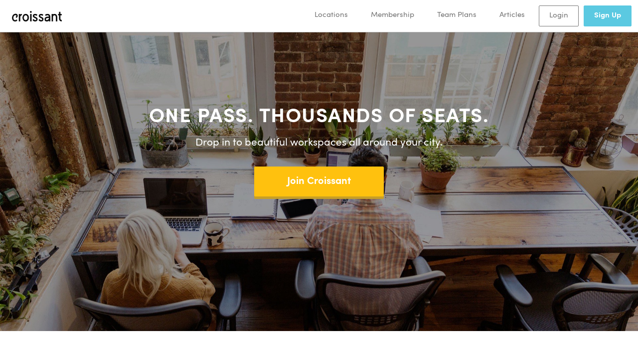

--- FILE ---
content_type: text/html
request_url: https://www.getcroissant.com/conference-room/porto/loreto/lufapo-hub/lufapo-hub-room-a
body_size: 14617
content:
<!DOCTYPE html><html lang="en" data-beasties-container><head>
  <!-- Global configuration-->
  <meta charset="utf-8">
  <base href="/">

  <!-- Mobile Viewport-->
  <meta content="width=device-width, initial-scale=1.0" name="viewport">

  <!-- Page information | Renders dynamically-->
  <title>Croissant | Find Coworking Spaces &amp; Book Conference Rooms</title>
  <meta content="The easiest way to find workspace anywhere. One membership unlocks 500+ coworking spaces across major cities. Book instantly, check in with your phone, and start working immediately." name="description">

  <!-- Classic Favicon -->
  <link href="/favicon.ico" rel="icon" sizes="any">
  <link href="/favicon.ico" rel="icon" type="image/x-icon">

  <!-- Modern Browsers -->
  <link href="/favicon-32x32.png" rel="icon" sizes="32x32" type="image/png">
  <link href="/favicon-16x16.png" rel="icon" sizes="16x16" type="image/png">

  <!-- Apple Touch Icon -->
  <link href="/apple-touch-icon.png" rel="apple-touch-icon" sizes="180x180">

  <!-- Android Chrome / PWA -->
  <link href="/android-chrome-192x192.png" rel="icon" sizes="192x192" type="image/png">
  <link href="/android-chrome-512x512.png" rel="icon" sizes="512x512" type="image/png">

  <!-- Safari Pinned Tab -->
  <link color="#FFC200" href="/safari-pinned-tab.svg" rel="mask-icon">

  <!-- Windows Tile (optional) -->
  <meta content="#FFC200" name="msapplication-TileColor">
  <meta content="/mstile-150x150.png" name="msapplication-TileImage">

  <!-- Theme Color (Browser UI) -->
  <meta content="#ffffff" name="theme-color">

  <!-- Canonical Tags (Prevent Duplicate Indexing) | Renders dynamically-->
  <link href="https://www.getcroissant.com/" rel="canonical">

  <!-- Robot crawlers -->
  <meta content="all" name="robots">

  <!-- Open graph tags - Social Sharing | Renders dynamically	-->
  <meta content="Croissant | Find Coworking Spaces &amp; Book Conference Rooms" name="ogTitle" property="og:title">
  <meta content="The easiest way to find workspace anywhere. One membership unlocks 500+ coworking spaces across major cities. Book instantly, check in with your phone, and start working immediately." name="ogDescription" property="og:description">
  <meta content="https://www.getcroissant.com/" name="ogUrl" property="og:url">
  <meta content="https://www.getcroissant.com/images/space.jpg" name="ogImage" property="og:image">
  <meta content="website" name="ogType" property="og:type">

  <!-- Twitter cards - Social Sharing | Renders dynamically-->
  <meta content="summary_large_image" name="twitter:card">
  <meta content="@GetCroissant" name="twitter:site">
  <meta content="Croissant | Find Coworking Spaces &amp; Book Conference Rooms" name="twitter:title">
  <meta content="The easiest way to find workspace anywhere. One membership unlocks 500+ coworking spaces across major cities. Book instantly, check in with your phone, and start working immediately." name="twitter:description">
  <meta content="https://www.getcroissant.com/images/space.jpg" name="twitter:image">

  <!-- Facebook -->
  <meta content="700290686765260" property="fb:app_id">

  <!-- Google Maps -->
  <script>
    (g => {
      var h, a, k, p = 'The Google Maps JavaScript API', c = 'google', l = 'importLibrary', q = '__ib__', m = document, b = window
      b = b[c] || (b[c] = {})
      var d = b.maps || (b.maps = {}), r = new Set, e = new URLSearchParams, u = () => h || (h = new Promise(async (f, n) => {
        await (a = m.createElement('script'))
        e.set('libraries', [...r] + '')
        for (k in g) e.set(k.replace(/[A-Z]/g, t => '_' + t[0].toLowerCase()), g[k])
        e.set('callback', c + '.maps.' + q)
        a.src = `https://maps.${c}apis.com/maps/api/js?` + e
        d[q] = f
        a.onerror = () => h = n(Error(p + ' could not load.'))
        a.nonce = m.querySelector('script[nonce]')?.nonce || ''
        m.head.append(a)
      }))
      d[l] ? console.warn(p + ' only loads once. Ignoring:', g) : d[l] = (f, ...n) => r.add(f) && u().then(() => d[l](f, ...n))
    })({
      key: 'AIzaSyCqm38EO_DrIqM4zoVo7FvFy0Gp3-XyVi4',
      v: 'weekly',
      libraries: ['core', 'marker', 'places']
    })
  </script>

  <!-- Delighted -->
  <script>
    !function(e, t, r, n, a) {
      if (!e[a]) {
        for (var i = e[a] = [], c = 0; c < r.length; c++) {
          var s = r[c]
          i[s] = i[s] || function(e) {
            return function() {
              var t = Array.prototype.slice.call(arguments)
              i.push([e, t])
            }
          }(s)
        }
        i.SNIPPET_VERSION = '1.0.1'
        var o = t.createElement('script')
        o.type = 'text/javascript', o.async = !0, o.src = 'https://d2yyd1h5u9mauk.cloudfront.net/integrations/web/v1/library/' + n + '/' + a + '.js'
        var p = t.getElementsByTagName('script')[0]
        p.parentNode.insertBefore(o, p)
      }
    }(window, document, ['survey', 'reset', 'config', 'init', 'set', 'get', 'event', 'identify', 'track', 'page', 'screen', 'group', 'alias'], '6HfJ4ww9RcNbmQAe', 'delighted')
  </script>

  <!-- Google tag (gtag.js) -->
  <script async src="https://www.googletagmanager.com/gtag/js?id=G-TCQD4EGV0Q"></script>
  <script>
    window.dataLayer = window.dataLayer || []

    function gtag() {
      dataLayer.push(arguments)
    }

    gtag('js', new Date())
    gtag('config', 'G-TCQD4EGV0Q')
  </script>

  <!-- Facebook -->
  <script>
    (function() {
      var _fbq = window._fbq || (window._fbq = [])
      if (!_fbq.loaded) {
        var fbds = document.createElement('script')
        fbds.async = true
        fbds.src = '//connect.facebook.net/en_US/fbds.js'
        var s = document.getElementsByTagName('script')[0]
        s.parentNode.insertBefore(fbds, s)
        _fbq.loaded = true
      }
      _fbq.push(['addPixelId', '583508588455699'])
    })()
  </script>

  <!-- Microsoft / Bing -->
  <script>
    (function(w, d, t, r, u) {
      var f, n, i
      w[u] = w[u] || []
      f = function() {
        var o = {ti: '73011822', enableAutoSpaTracking: true}
        o.q = w[u]
        w[u] = new UET(o)
        w[u].push('pageLoad')
      }
      n = d.createElement(t)
      n.src = r
      n.async = 1
      n.onload = n.onreadystatechange = function() {
        var s = this.readyState
        if (!s || s === 'loaded' || s === 'complete') {
          f()
          n.onload = n.onreadystatechange = null
        }
      }
      i = d.getElementsByTagName(t)[0]
      i.parentNode.insertBefore(n, i)
    })(window, document, 'script', '//bat.bing.com/bat.js', 'uetq')
  </script>

  <!-- Microsoft / Bing - Default Consent-->
  <script>
    window.uetq = window.uetq || []
    window.uetq.push('consent', 'default', {
      ad_storage: 'denied'
    })
  </script>

  <!-- LinkedIn -->
  <script>
    _linkedin_partner_id = '7832012'
    window._linkedin_data_partner_ids = window._linkedin_data_partner_ids || []
    window._linkedin_data_partner_ids.push(_linkedin_partner_id);

    (function(l) {
      if (!l) {
        window.lintrk = function(a, b) {
          window.lintrk.q.push([a, b])
        }
        window.lintrk.q = []
      }
      var s = document.getElementsByTagName('script')[0]
      var b = document.createElement('script')
      b.type = 'text/javascript'
      b.async = true
      b.src = 'https://snap.licdn.com/li.lms-analytics/insight.min.js'
      s.parentNode.insertBefore(b, s)
    })(window.lintrk)
  </script>

  <!-- G2 - Analytics tracking -->
  <script>
    (function(c, p, d, u, id, i) {
      id = '' // Optional Custom ID for user in your system
      u = 'https://tracking-api.g2.com/attribution_tracking/conversions/' + c + '.js?p=' + encodeURI(p) + '&e=' + id
      i = document.createElement('script')
      i.type = 'application/javascript'
      i.async = true
      i.src = u
      d.getElementsByTagName('head')[0].appendChild(i)
    }('1030105', document.location.href, document))
  </script>

<style>:root{--bs-blue: #0d6efd;--bs-indigo: #6610f2;--bs-purple: #6f42c1;--bs-pink: #d63384;--bs-red: #dc3545;--bs-orange: #fd7e14;--bs-yellow: #ffc107;--bs-green: #198754;--bs-teal: #20c997;--bs-cyan: #0dcaf0;--bs-black: #000;--bs-white: #fff;--bs-gray: #6c757d;--bs-gray-dark: #343a40;--bs-gray-100: #f8f9fa;--bs-gray-200: #e9ecef;--bs-gray-300: #dee2e6;--bs-gray-400: #ced4da;--bs-gray-500: #adb5bd;--bs-gray-600: #6c757d;--bs-gray-700: #495057;--bs-gray-800: #343a40;--bs-gray-900: #212529;--bs-primary: #0d6efd;--bs-secondary: #6c757d;--bs-success: #198754;--bs-info: #0dcaf0;--bs-warning: #ffc107;--bs-danger: #dc3545;--bs-light: #f8f9fa;--bs-dark: #212529;--bs-primary-rgb: 13, 110, 253;--bs-secondary-rgb: 108, 117, 125;--bs-success-rgb: 25, 135, 84;--bs-info-rgb: 13, 202, 240;--bs-warning-rgb: 255, 193, 7;--bs-danger-rgb: 220, 53, 69;--bs-light-rgb: 248, 249, 250;--bs-dark-rgb: 33, 37, 41;--bs-primary-text-emphasis: #052c65;--bs-secondary-text-emphasis: #2b2f32;--bs-success-text-emphasis: #0a3622;--bs-info-text-emphasis: #055160;--bs-warning-text-emphasis: #664d03;--bs-danger-text-emphasis: #58151c;--bs-light-text-emphasis: #495057;--bs-dark-text-emphasis: #495057;--bs-primary-bg-subtle: #cfe2ff;--bs-secondary-bg-subtle: #e2e3e5;--bs-success-bg-subtle: #d1e7dd;--bs-info-bg-subtle: #cff4fc;--bs-warning-bg-subtle: #fff3cd;--bs-danger-bg-subtle: #f8d7da;--bs-light-bg-subtle: #fcfcfd;--bs-dark-bg-subtle: #ced4da;--bs-primary-border-subtle: #9ec5fe;--bs-secondary-border-subtle: #c4c8cb;--bs-success-border-subtle: #a3cfbb;--bs-info-border-subtle: #9eeaf9;--bs-warning-border-subtle: #ffe69c;--bs-danger-border-subtle: #f1aeb5;--bs-light-border-subtle: #e9ecef;--bs-dark-border-subtle: #adb5bd;--bs-white-rgb: 255, 255, 255;--bs-black-rgb: 0, 0, 0;--bs-font-sans-serif: system-ui, -apple-system, "Segoe UI", Roboto, "Helvetica Neue", "Noto Sans", "Liberation Sans", Arial, sans-serif, "Apple Color Emoji", "Segoe UI Emoji", "Segoe UI Symbol", "Noto Color Emoji";--bs-font-monospace: SFMono-Regular, Menlo, Monaco, Consolas, "Liberation Mono", "Courier New", monospace;--bs-gradient: linear-gradient(180deg, rgba(255, 255, 255, .15), rgba(255, 255, 255, 0));--bs-body-font-family: var(--bs-font-sans-serif);--bs-body-font-size: 1rem;--bs-body-font-weight: 400;--bs-body-line-height: 1.5;--bs-body-color: #212529;--bs-body-color-rgb: 33, 37, 41;--bs-body-bg: #fff;--bs-body-bg-rgb: 255, 255, 255;--bs-emphasis-color: #000;--bs-emphasis-color-rgb: 0, 0, 0;--bs-secondary-color: rgba(33, 37, 41, .75);--bs-secondary-color-rgb: 33, 37, 41;--bs-secondary-bg: #e9ecef;--bs-secondary-bg-rgb: 233, 236, 239;--bs-tertiary-color: rgba(33, 37, 41, .5);--bs-tertiary-color-rgb: 33, 37, 41;--bs-tertiary-bg: #f8f9fa;--bs-tertiary-bg-rgb: 248, 249, 250;--bs-heading-color: inherit;--bs-link-color: #0d6efd;--bs-link-color-rgb: 13, 110, 253;--bs-link-decoration: underline;--bs-link-hover-color: #0a58ca;--bs-link-hover-color-rgb: 10, 88, 202;--bs-code-color: #d63384;--bs-highlight-color: #212529;--bs-highlight-bg: #fff3cd;--bs-border-width: 1px;--bs-border-style: solid;--bs-border-color: #dee2e6;--bs-border-color-translucent: rgba(0, 0, 0, .175);--bs-border-radius: .375rem;--bs-border-radius-sm: .25rem;--bs-border-radius-lg: .5rem;--bs-border-radius-xl: 1rem;--bs-border-radius-xxl: 2rem;--bs-border-radius-2xl: var(--bs-border-radius-xxl);--bs-border-radius-pill: 50rem;--bs-box-shadow: 0 .5rem 1rem rgba(0, 0, 0, .15);--bs-box-shadow-sm: 0 .125rem .25rem rgba(0, 0, 0, .075);--bs-box-shadow-lg: 0 1rem 3rem rgba(0, 0, 0, .175);--bs-box-shadow-inset: inset 0 1px 2px rgba(0, 0, 0, .075);--bs-focus-ring-width: .25rem;--bs-focus-ring-opacity: .25;--bs-focus-ring-color: rgba(13, 110, 253, .25);--bs-form-valid-color: #198754;--bs-form-valid-border-color: #198754;--bs-form-invalid-color: #dc3545;--bs-form-invalid-border-color: #dc3545}*,*:before,*:after{box-sizing:border-box}@media(prefers-reduced-motion:no-preference){:root{scroll-behavior:smooth}}body{margin:0;font-family:var(--bs-body-font-family);font-size:var(--bs-body-font-size);font-weight:var(--bs-body-font-weight);line-height:var(--bs-body-line-height);color:var(--bs-body-color);text-align:var(--bs-body-text-align);background-color:var(--bs-body-bg);-webkit-text-size-adjust:100%;-webkit-tap-highlight-color:rgba(0,0,0,0)}hr{margin:1rem 0;color:inherit;border:0;border-top:var(--bs-border-width) solid;opacity:.25}h3,h2,h1{margin-top:0;margin-bottom:.5rem;font-weight:500;line-height:1.2;color:var(--bs-heading-color)}h1{font-size:calc(1.375rem + 1.5vw)}@media(min-width:1200px){h1{font-size:2.5rem}}h2{font-size:calc(1.325rem + .9vw)}@media(min-width:1200px){h2{font-size:2rem}}h3{font-size:calc(1.3rem + .6vw)}@media(min-width:1200px){h3{font-size:1.75rem}}p{margin-top:0;margin-bottom:1rem}ul{padding-left:2rem}ul{margin-top:0;margin-bottom:1rem}strong{font-weight:bolder}small{font-size:.875em}a{color:rgba(var(--bs-link-color-rgb),var(--bs-link-opacity, 1));text-decoration:underline}a:hover{--bs-link-color-rgb: var(--bs-link-hover-color-rgb)}a:not([href]):not([class]),a:not([href]):not([class]):hover{color:inherit;text-decoration:none}img{vertical-align:middle}button{border-radius:0}button:focus:not(:focus-visible){outline:0}button{margin:0;font-family:inherit;font-size:inherit;line-height:inherit}button{text-transform:none}[role=button]{cursor:pointer}button,[type=button]{-webkit-appearance:button}button:not(:disabled),[type=button]:not(:disabled){cursor:pointer}.list-unstyled{padding-left:0;list-style:none}.container{--bs-gutter-x: 1.5rem;--bs-gutter-y: 0;width:100%;padding-right:calc(var(--bs-gutter-x) * .5);padding-left:calc(var(--bs-gutter-x) * .5);margin-right:auto;margin-left:auto}@media(min-width:576px){.container{max-width:540px}}@media(min-width:768px){.container{max-width:720px}}@media(min-width:992px){.container{max-width:960px}}@media(min-width:1200px){.container{max-width:1140px}}@media(min-width:1400px){.container{max-width:1320px}}:root{--bs-breakpoint-xs: 0;--bs-breakpoint-sm: 576px;--bs-breakpoint-md: 768px;--bs-breakpoint-lg: 992px;--bs-breakpoint-xl: 1200px;--bs-breakpoint-xxl: 1400px}.row{--bs-gutter-x: 1.5rem;--bs-gutter-y: 0;display:flex;flex-wrap:wrap;margin-top:calc(-1 * var(--bs-gutter-y));margin-right:calc(-.5 * var(--bs-gutter-x));margin-left:calc(-.5 * var(--bs-gutter-x))}.row>*{flex-shrink:0;width:100%;max-width:100%;padding-right:calc(var(--bs-gutter-x) * .5);padding-left:calc(var(--bs-gutter-x) * .5);margin-top:var(--bs-gutter-y)}.col{flex:1 0 0}.col-3{flex:0 0 auto;width:25%}.col-4{flex:0 0 auto;width:33.33333333%}.col-6{flex:0 0 auto;width:50%}.col-8{flex:0 0 auto;width:66.66666667%}.col-9{flex:0 0 auto;width:75%}.col-12{flex:0 0 auto;width:100%}@media(min-width:576px){.col-sm-3{flex:0 0 auto;width:25%}.col-sm-4{flex:0 0 auto;width:33.33333333%}.col-sm-6{flex:0 0 auto;width:50%}.col-sm-12{flex:0 0 auto;width:100%}}@media(min-width:768px){.col-md-2{flex:0 0 auto;width:16.66666667%}.col-md-3{flex:0 0 auto;width:25%}.col-md-4{flex:0 0 auto;width:33.33333333%}.col-md-5{flex:0 0 auto;width:41.66666667%}.col-md-6{flex:0 0 auto;width:50%}.col-md-7{flex:0 0 auto;width:58.33333333%}.col-md-8{flex:0 0 auto;width:66.66666667%}.col-md-10{flex:0 0 auto;width:83.33333333%}.col-md-12{flex:0 0 auto;width:100%}.offset-md-1{margin-left:8.33333333%}}@media(min-width:992px){.col-lg-3{flex:0 0 auto;width:25%}.col-lg-4{flex:0 0 auto;width:33.33333333%}.col-lg-5{flex:0 0 auto;width:41.66666667%}.col-lg-7{flex:0 0 auto;width:58.33333333%}.col-lg-8{flex:0 0 auto;width:66.66666667%}.col-lg-10{flex:0 0 auto;width:83.33333333%}.offset-lg-1{margin-left:8.33333333%}.offset-lg-2{margin-left:16.66666667%}}@media(min-width:1200px){.col-xl-3{flex:0 0 auto;width:25%}.col-xl-4{flex:0 0 auto;width:33.33333333%}.col-xl-6{flex:0 0 auto;width:50%}.col-xl-8{flex:0 0 auto;width:66.66666667%}}.btn{--bs-btn-padding-x: .75rem;--bs-btn-padding-y: .375rem;--bs-btn-font-family: ;--bs-btn-font-size: 1rem;--bs-btn-font-weight: 400;--bs-btn-line-height: 1.5;--bs-btn-color: var(--bs-body-color);--bs-btn-bg: transparent;--bs-btn-border-width: var(--bs-border-width);--bs-btn-border-color: transparent;--bs-btn-border-radius: var(--bs-border-radius);--bs-btn-hover-border-color: transparent;--bs-btn-box-shadow: inset 0 1px 0 rgba(255, 255, 255, .15), 0 1px 1px rgba(0, 0, 0, .075);--bs-btn-disabled-opacity: .65;--bs-btn-focus-box-shadow: 0 0 0 .25rem rgba(var(--bs-btn-focus-shadow-rgb), .5);display:inline-block;padding:var(--bs-btn-padding-y) var(--bs-btn-padding-x);font-family:var(--bs-btn-font-family);font-size:var(--bs-btn-font-size);font-weight:var(--bs-btn-font-weight);line-height:var(--bs-btn-line-height);color:var(--bs-btn-color);text-align:center;text-decoration:none;vertical-align:middle;cursor:pointer;-webkit-user-select:none;-moz-user-select:none;user-select:none;border:var(--bs-btn-border-width) solid var(--bs-btn-border-color);border-radius:var(--bs-btn-border-radius);background-color:var(--bs-btn-bg);transition:color .15s ease-in-out,background-color .15s ease-in-out,border-color .15s ease-in-out,box-shadow .15s ease-in-out}@media(prefers-reduced-motion:reduce){.btn{transition:none}}.btn:hover{color:var(--bs-btn-hover-color);background-color:var(--bs-btn-hover-bg);border-color:var(--bs-btn-hover-border-color)}.btn:focus-visible{color:var(--bs-btn-hover-color);background-color:var(--bs-btn-hover-bg);border-color:var(--bs-btn-hover-border-color);outline:0;box-shadow:var(--bs-btn-focus-box-shadow)}.btn:first-child:active{color:var(--bs-btn-active-color);background-color:var(--bs-btn-active-bg);border-color:var(--bs-btn-active-border-color)}.btn:first-child:active:focus-visible{box-shadow:var(--bs-btn-focus-box-shadow)}.btn:disabled{color:var(--bs-btn-disabled-color);pointer-events:none;background-color:var(--bs-btn-disabled-bg);border-color:var(--bs-btn-disabled-border-color);opacity:var(--bs-btn-disabled-opacity)}.collapse:not(.show){display:none}.nav-link{display:block;padding:var(--bs-nav-link-padding-y) var(--bs-nav-link-padding-x);font-size:var(--bs-nav-link-font-size);font-weight:var(--bs-nav-link-font-weight);color:var(--bs-nav-link-color);text-decoration:none;background:none;border:0;transition:color .15s ease-in-out,background-color .15s ease-in-out,border-color .15s ease-in-out}@media(prefers-reduced-motion:reduce){.nav-link{transition:none}}.nav-link:hover,.nav-link:focus{color:var(--bs-nav-link-hover-color)}.nav-link:focus-visible{outline:0;box-shadow:0 0 0 .25rem #0d6efd40}.nav-link:disabled{color:var(--bs-nav-link-disabled-color);pointer-events:none;cursor:default}.navbar{--bs-navbar-padding-x: 0;--bs-navbar-padding-y: .5rem;--bs-navbar-color: rgba(var(--bs-emphasis-color-rgb), .65);--bs-navbar-hover-color: rgba(var(--bs-emphasis-color-rgb), .8);--bs-navbar-disabled-color: rgba(var(--bs-emphasis-color-rgb), .3);--bs-navbar-active-color: rgba(var(--bs-emphasis-color-rgb), 1);--bs-navbar-brand-padding-y: .3125rem;--bs-navbar-brand-margin-end: 1rem;--bs-navbar-brand-font-size: 1.25rem;--bs-navbar-brand-color: rgba(var(--bs-emphasis-color-rgb), 1);--bs-navbar-brand-hover-color: rgba(var(--bs-emphasis-color-rgb), 1);--bs-navbar-nav-link-padding-x: .5rem;--bs-navbar-toggler-padding-y: .25rem;--bs-navbar-toggler-padding-x: .75rem;--bs-navbar-toggler-font-size: 1.25rem;--bs-navbar-toggler-icon-bg: url("data:image/svg+xml,%3csvg xmlns='http://www.w3.org/2000/svg' viewBox='0 0 30 30'%3e%3cpath stroke='rgba%2833, 37, 41, 0.75%29' stroke-linecap='round' stroke-miterlimit='10' stroke-width='2' d='M4 7h22M4 15h22M4 23h22'/%3e%3c/svg%3e");--bs-navbar-toggler-border-color: rgba(var(--bs-emphasis-color-rgb), .15);--bs-navbar-toggler-border-radius: var(--bs-border-radius);--bs-navbar-toggler-focus-width: .25rem;--bs-navbar-toggler-transition: box-shadow .15s ease-in-out;position:relative;display:flex;flex-wrap:wrap;align-items:center;justify-content:space-between;padding:var(--bs-navbar-padding-y) var(--bs-navbar-padding-x)}.navbar-brand{padding-top:var(--bs-navbar-brand-padding-y);padding-bottom:var(--bs-navbar-brand-padding-y);margin-right:var(--bs-navbar-brand-margin-end);font-size:var(--bs-navbar-brand-font-size);color:var(--bs-navbar-brand-color);text-decoration:none;white-space:nowrap}.navbar-brand:hover,.navbar-brand:focus{color:var(--bs-navbar-brand-hover-color)}.navbar-nav{--bs-nav-link-padding-x: 0;--bs-nav-link-padding-y: .5rem;--bs-nav-link-font-weight: ;--bs-nav-link-color: var(--bs-navbar-color);--bs-nav-link-hover-color: var(--bs-navbar-hover-color);--bs-nav-link-disabled-color: var(--bs-navbar-disabled-color);display:flex;flex-direction:column;padding-left:0;margin-bottom:0;list-style:none}.navbar-collapse{flex-grow:1;flex-basis:100%;align-items:center}.navbar-toggler{padding:var(--bs-navbar-toggler-padding-y) var(--bs-navbar-toggler-padding-x);font-size:var(--bs-navbar-toggler-font-size);line-height:1;color:var(--bs-navbar-color);background-color:transparent;border:var(--bs-border-width) solid var(--bs-navbar-toggler-border-color);border-radius:var(--bs-navbar-toggler-border-radius);transition:var(--bs-navbar-toggler-transition)}@media(prefers-reduced-motion:reduce){.navbar-toggler{transition:none}}.navbar-toggler:hover{text-decoration:none}.navbar-toggler:focus{text-decoration:none;outline:0;box-shadow:0 0 0 var(--bs-navbar-toggler-focus-width)}.navbar-toggler-icon{display:inline-block;width:1.5em;height:1.5em;vertical-align:middle;background-image:var(--bs-navbar-toggler-icon-bg);background-repeat:no-repeat;background-position:center;background-size:100%}@media(min-width:768px){.navbar-expand-md{flex-wrap:nowrap;justify-content:flex-start}.navbar-expand-md .navbar-nav{flex-direction:row}.navbar-expand-md .navbar-nav .nav-link{padding-right:var(--bs-navbar-nav-link-padding-x);padding-left:var(--bs-navbar-nav-link-padding-x)}.navbar-expand-md .navbar-collapse{display:flex!important;flex-basis:auto}.navbar-expand-md .navbar-toggler{display:none}}:root{--bs-btn-close-filter: }.toast-container{--bs-toast-zindex: 1090;position:absolute;z-index:var(--bs-toast-zindex);width:-webkit-max-content;width:-moz-max-content;width:max-content;max-width:100%;pointer-events:none}.toast-container>:not(:last-child){margin-bottom:var(--bs-toast-spacing)}:root{--bs-carousel-indicator-active-bg: #fff;--bs-carousel-caption-color: #fff;--bs-carousel-control-icon-filter: }.position-fixed{position:fixed!important}.top-0{top:0!important}.end-0{right:0!important}.border-0{border:0!important}.mt-1{margin-top:.25rem!important}.mt-3{margin-top:1rem!important}.me-2{margin-right:.5rem!important}.me-3{margin-right:1rem!important}.mb-3{margin-bottom:1rem!important}.ms-auto{margin-left:auto!important}.p-3{padding:1rem!important}.ps-4{padding-left:1.5rem!important}.text-start{text-align:left!important}.text-center{text-align:center!important}@media(min-width:768px){.order-md-1{order:1!important}.order-md-2{order:2!important}.text-md-end{text-align:right!important}}@font-face{font-display:block;font-family:bootstrap-icons;src:url("./media/bootstrap-icons-CVBWLLHT.woff2?e34853135f9e39acf64315236852cd5a") format("woff2"),url("./media/bootstrap-icons-VQNJTM6Q.woff?e34853135f9e39acf64315236852cd5a") format("woff")}.bi:before{display:inline-block;font-family:bootstrap-icons!important;font-style:normal;font-weight:400!important;font-variant:normal;text-transform:none;line-height:1;vertical-align:-.125em;-webkit-font-smoothing:antialiased;-moz-osx-font-smoothing:grayscale}.bi-facebook:before{content:"\f344"}.bi-instagram:before{content:"\f437"}.bi-twitter-x:before{content:"\f8db"}@font-face{font-family:SP;font-weight:200;src:url("./media/light-QEBKFM7X.eot");src:url("./media/light-QEBKFM7X.eot?#iefix") format("embedded-opentype"),url("./media/light-JUDASS5A.woff2") format("woff2"),url("./media/light-VLFO5G2V.woff") format("woff"),url("./media/light-C6R2YKEH.ttf") format("truetype")}@font-face{font-family:SP;font-weight:300;src:url("./media/regular-HI7YRYBH.eot");src:url("./media/regular-HI7YRYBH.eot?#iefix") format("embedded-opentype"),url("./media/regular-2XL6TEYH.woff2") format("woff2"),url("./media/regular-SCVC7FFH.woff") format("woff"),url("./media/regular-HMK62RS2.ttf") format("truetype")}@font-face{font-family:SP;font-weight:500;src:url("./media/bold-KB7D2E5J.eot");src:url("./media/bold-KB7D2E5J.eot?#iefix") format("embedded-opentype"),url("./media/bold-QUZR77AC.woff2") format("woff2"),url("./media/bold-B7IXCNTP.woff") format("woff"),url("./media/bold-JOE2FHZC.ttf") format("truetype")}@font-face{font-family:SP;font-weight:700;src:url("./media/black-GGKYY2UB.eot");src:url("./media/black-GGKYY2UB.eot?#iefix") format("embedded-opentype"),url("./media/black-RAABWMXN.woff2") format("woff2"),url("./media/black-2OON6NGC.woff") format("woff"),url("./media/black-UDC7WU4T.ttf") format("truetype")}html,body{height:100%}body{font-family:SP,sans-serif!important;font-size:16px;font-weight:300;margin:0;padding:0;box-sizing:border-box;color:#333}h1{font-size:36px}h2{font-size:30px}h3{font-size:24px}p{font-size:11pt;color:#505050}a{color:#515151;text-decoration:none;cursor:pointer}a:visited{color:#515151}.btn{display:inline-block;margin-bottom:0;font-weight:300;text-align:center;vertical-align:middle;cursor:pointer;background-image:none;border:1px solid transparent;white-space:nowrap;padding:6px 25px;font-size:.875rem;line-height:1.42857;border-radius:0;letter-spacing:.5px;-webkit-user-select:none;user-select:none}.btn.btn-yellow{background-color:#ffc10e!important;color:#fff!important;padding:12px 28px;border-radius:0;border:1px solid #ffc10e}.btn.btn-yellow:disabled{background-color:#ffc10e!important;opacity:.658;cursor:not-allowed}.img-responsive{width:100%}@media(max-width:575px){.hide-sm{display:none!important}}@media(min-width:576px)and (max-width:767px){.hide-md{display:none!important}}@media(min-width:768px)and (max-width:991px){.hide-lg{display:none!important}}@media(min-width:992px)and (max-width:1199px){.hide-xl{display:none!important}}@media(min-width:1200px){.hide-xxl{display:none!important}}
</style><link rel="stylesheet" href="styles-WESZ6BVI.css" media="print" onload="this.media='all'"><noscript><link rel="stylesheet" href="styles-WESZ6BVI.css"></noscript><style ng-app-id="ng">.section-main[_ngcontent-ng-c1735159915]{padding-top:64px}.section-main.hide-header[_ngcontent-ng-c1735159915]{padding-top:0}.section-main.hide-footer[_ngcontent-ng-c1735159915]{min-height:100%;max-height:100%;height:100%}
/*# sourceMappingURL=app.component-IKI2OAVL.css.map */</style><style ng-app-id="ng">.debug-responsive[_ngcontent-ng-c805541778]{position:fixed;bottom:0;left:0;right:0;height:40px;display:flex;align-items:center;justify-content:center;z-index:9999;transition:background-color .3s ease}.debug-responsive-content[_ngcontent-ng-c805541778]{display:flex;gap:20px;align-items:center;color:#fff;font-family:monospace;background-color:#000000b3;padding:4px 12px;border-radius:4px;font-size:12px;font-weight:600;text-shadow:1px 1px 2px rgba(0,0,0,.5);opacity:.8}.breakpoint-name[_ngcontent-ng-c805541778]{font-weight:700;letter-spacing:1px}.screen-width[_ngcontent-ng-c805541778]{opacity:.9}
/*# sourceMappingURL=debug-responsive.component-3ASDBZQ3.css.map */</style><style ng-app-id="ng">.header[_ngcontent-ng-c3220896714]{background:#fff;border-bottom:1px solid #b7b7b7;min-height:64px;position:fixed;z-index:1000;width:100%;top:0;left:0}.logo[_ngcontent-ng-c3220896714]{max-height:22px}.nav-link[_ngcontent-ng-c3220896714], .signup-link[_ngcontent-ng-c3220896714], .login-link[_ngcontent-ng-c3220896714]{display:block;line-height:20px;font-size:15px;font-weight:300;text-decoration:none;-webkit-text-size-adjust:100%;text-size-adjust:100%;color:#777;padding:10px 15px;margin:0 15px}@media(max-width:992px){.nav-link[_ngcontent-ng-c3220896714], .signup-link[_ngcontent-ng-c3220896714], .login-link[_ngcontent-ng-c3220896714]{margin:0 10px}}.login-link[_ngcontent-ng-c3220896714]{border:1px solid #777;border-radius:2px;margin:0 5px;padding:10px 20px}.signup-link[_ngcontent-ng-c3220896714]{background-color:#5bc9e1;border:1px solid #5bc9e1;font-weight:500;border-radius:2px;color:#fff!important;margin:0 5px;padding:10px 20px}li[_ngcontent-ng-c3220896714]{padding:3px 0}@media(max-width:768px){li[_ngcontent-ng-c3220896714]{text-align:center}}.unread-indicator[_ngcontent-ng-c3220896714]{color:red;font-size:18px;margin-left:5px;margin-top:10px}.profile-image-button[_ngcontent-ng-c3220896714]{margin-left:10px;margin-right:20px}.profile-image-button[_ngcontent-ng-c3220896714]   picture[_ngcontent-ng-c3220896714]{display:inline-block;width:36px;aspect-ratio:1/1;overflow:hidden;border-radius:50%}.profile-image-button[_ngcontent-ng-c3220896714]   picture[_ngcontent-ng-c3220896714]   img[_ngcontent-ng-c3220896714]{width:100%;height:100%;object-fit:cover}.dropdown-menu[_ngcontent-ng-c3220896714]{right:10px}.dropdown-menu[_ngcontent-ng-c3220896714]   .dropdown-item[_ngcontent-ng-c3220896714]{font-size:14px}
/*# sourceMappingURL=header.component-E74K73EB.css.map */</style><style ng-app-id="ng">.section-hero[_ngcontent-ng-c473580726]   .spotlight[_ngcontent-ng-c473580726]{background-image:url("./media/hero-P65ZLTUA.jpeg");background-size:cover;background-position-y:50%;height:600px}@media(max-width:768px){.section-hero[_ngcontent-ng-c473580726]   .spotlight[_ngcontent-ng-c473580726]{height:600px}}@media(max-width:576px){.section-hero[_ngcontent-ng-c473580726]   .spotlight[_ngcontent-ng-c473580726]{height:480px}}@media(max-width:768px){.section-hero[_ngcontent-ng-c473580726]   .spotlight[_ngcontent-ng-c473580726]{background-position-y:35%}}@media(max-width:576px){.section-hero[_ngcontent-ng-c473580726]   .spotlight[_ngcontent-ng-c473580726]{background-position-y:35%;background-position-x:35%}}.section-hero[_ngcontent-ng-c473580726]   .spotlight[_ngcontent-ng-c473580726]   .head[_ngcontent-ng-c473580726]{color:#fff;padding-top:3%}@media(max-width:576px){.section-hero[_ngcontent-ng-c473580726]   .spotlight[_ngcontent-ng-c473580726]   .head[_ngcontent-ng-c473580726]{padding:0 5%}}.section-hero[_ngcontent-ng-c473580726]   .spotlight[_ngcontent-ng-c473580726]   .head[_ngcontent-ng-c473580726]   .short-top[_ngcontent-ng-c473580726]{margin-top:10px}.section-hero[_ngcontent-ng-c473580726]   .spotlight[_ngcontent-ng-c473580726]   .head[_ngcontent-ng-c473580726]   h1[_ngcontent-ng-c473580726]{font-size:40px;margin-top:35px;font-weight:500;line-height:1.3em;letter-spacing:1.5px;text-transform:uppercase}@media(max-width:576px){.section-hero[_ngcontent-ng-c473580726]   .spotlight[_ngcontent-ng-c473580726]   .head[_ngcontent-ng-c473580726]   h1[_ngcontent-ng-c473580726]{font-size:36px;padding-top:80px;margin-top:0}}.section-hero[_ngcontent-ng-c473580726]   .spotlight[_ngcontent-ng-c473580726]   .head[_ngcontent-ng-c473580726]   h2[_ngcontent-ng-c473580726]{font-weight:300;font-size:21px;line-height:1.5em}@media(max-width:576px){.section-hero[_ngcontent-ng-c473580726]   .spotlight[_ngcontent-ng-c473580726]   .head[_ngcontent-ng-c473580726]   h2[_ngcontent-ng-c473580726]{font-size:18px}}.section-hero[_ngcontent-ng-c473580726]   .spotlight[_ngcontent-ng-c473580726]   .head[_ngcontent-ng-c473580726]   section.cta[_ngcontent-ng-c473580726]   button[_ngcontent-ng-c473580726]{color:#fff;background-color:#ffc10e;border:none;border-radius:2px;box-shadow:0 5px #c79f26}.section-hero[_ngcontent-ng-c473580726]   .spotlight[_ngcontent-ng-c473580726]   .head[_ngcontent-ng-c473580726]   section.cta[_ngcontent-ng-c473580726]   button[_ngcontent-ng-c473580726]:hover, .section-hero[_ngcontent-ng-c473580726]   .spotlight[_ngcontent-ng-c473580726]   .head[_ngcontent-ng-c473580726]   section.cta[_ngcontent-ng-c473580726]   button.hover[_ngcontent-ng-c473580726]{background-color:#ffc10e}.section-hero[_ngcontent-ng-c473580726]   .spotlight[_ngcontent-ng-c473580726]   .head[_ngcontent-ng-c473580726]   section.cta[_ngcontent-ng-c473580726]   button[_ngcontent-ng-c473580726]:active, .section-hero[_ngcontent-ng-c473580726]   .spotlight[_ngcontent-ng-c473580726]   .head[_ngcontent-ng-c473580726]   section.cta[_ngcontent-ng-c473580726]   button.active[_ngcontent-ng-c473580726]{background-color:#ffc10e;box-shadow:0 3px #c79f26;transform:translateY(5px)}.section-hero[_ngcontent-ng-c473580726]   .spotlight[_ngcontent-ng-c473580726]   .head[_ngcontent-ng-c473580726]   button[_ngcontent-ng-c473580726]{display:inline-block;padding:12px;font-size:20px;line-height:1.8;appearance:none;box-shadow:none;border-radius:0;width:260px}@media(max-width:576px){.section-hero[_ngcontent-ng-c473580726]   .spotlight[_ngcontent-ng-c473580726]   .head[_ngcontent-ng-c473580726]   button[_ngcontent-ng-c473580726]{font-size:16px;width:235px}}.section-hero[_ngcontent-ng-c473580726]   .spotlight[_ngcontent-ng-c473580726]   .head[_ngcontent-ng-c473580726]   button[_ngcontent-ng-c473580726]:focus{outline:none}.section-tagline[_ngcontent-ng-c473580726]   .blurbs[_ngcontent-ng-c473580726]{font-weight:300;font-size:20px;color:#464646;line-height:1.6em;padding:0}.section-steps[_ngcontent-ng-c473580726]   h2[_ngcontent-ng-c473580726]{font-weight:300;font-size:30px;color:#5bc9e1;line-height:1.5em}@media(max-width:576px){.section-steps[_ngcontent-ng-c473580726]   h2[_ngcontent-ng-c473580726]{font-size:18px}}.section-steps[_ngcontent-ng-c473580726]   h3[_ngcontent-ng-c473580726]{font-weight:500;letter-spacing:0;font-size:18px}@media(max-width:576px){.section-steps[_ngcontent-ng-c473580726]   h3[_ngcontent-ng-c473580726]{padding-top:20px}}.section-steps[_ngcontent-ng-c473580726]   .number-circle[_ngcontent-ng-c473580726]{width:45px;max-width:45px;min-width:45px;height:45px;min-height:45px;max-height:45px;border-radius:50%;display:table-cell;text-align:center;vertical-align:middle;font-size:20px;color:#333;border:2px solid #333}.section-steps[_ngcontent-ng-c473580726]   p[_ngcontent-ng-c473580726]{font-weight:300;color:#696969;line-height:1.6em;padding-right:15px;margin-top:0;margin-bottom:20px;font-size:16px}.section-map[_ngcontent-ng-c473580726]{background-color:#f7f7f7}.section-map[_ngcontent-ng-c473580726]   h2[_ngcontent-ng-c473580726]{font-weight:300;color:#5bc9e1}.section-map[_ngcontent-ng-c473580726]   p[_ngcontent-ng-c473580726]{font-weight:300;color:#696969;line-height:1.6em;padding-right:15px;margin-top:0;margin-bottom:20px;font-size:16px}.section-map[_ngcontent-ng-c473580726]   .btn-yellow[_ngcontent-ng-c473580726]{background-color:#ffc10e;font-size:16px;border:0;color:#fff!important;padding:12px 28px;border-radius:0;line-height:1.33;display:inline-block;margin-bottom:0;font-weight:300;text-align:center;vertical-align:middle;cursor:pointer;background-image:none;white-space:nowrap}.section-remotes[_ngcontent-ng-c473580726]   h2[_ngcontent-ng-c473580726]{font-weight:300;color:#5bc9e1}.section-remotes[_ngcontent-ng-c473580726]   p[_ngcontent-ng-c473580726]{font-weight:300;color:#696969;line-height:1.6em;padding-right:15px;margin-top:0;margin-bottom:20px;font-size:16px}.section-remotes[_ngcontent-ng-c473580726]   .btn-more-info[_ngcontent-ng-c473580726]{display:inline-block;margin-bottom:0;font-weight:400;text-align:center;vertical-align:middle;cursor:pointer;background-image:none;border:1px solid transparent;white-space:nowrap;border-color:#5bc9e1;color:#5bc9e1;border-radius:0;border-width:2px;font-size:16px;padding:10px 16px;line-height:1.33}.section-rates[_ngcontent-ng-c473580726]{background:#f7f7f7}.section-rates[_ngcontent-ng-c473580726]   h2[_ngcontent-ng-c473580726]{font-weight:300;color:#5bc9e1}.section-rates[_ngcontent-ng-c473580726]   p[_ngcontent-ng-c473580726]{font-weight:300;color:#696969;line-height:1.6em;padding-right:15px;margin-top:0;margin-bottom:20px;font-size:16px}.section-rates[_ngcontent-ng-c473580726]   .btn-yellow[_ngcontent-ng-c473580726]{background-color:#ffc10e;font-size:16px;border:0;color:#fff!important;padding:12px 28px;border-radius:0;line-height:1.33;display:inline-block;margin-bottom:0;font-weight:300;text-align:center;vertical-align:middle;cursor:pointer;background-image:none;white-space:nowrap}.section-review[_ngcontent-ng-c473580726]   h2[_ngcontent-ng-c473580726]{font-weight:300;color:#5bc9e1}.section-review[_ngcontent-ng-c473580726]   p[_ngcontent-ng-c473580726]{font-weight:300;color:#696969;line-height:1.6em;padding-right:15px;margin-top:0;margin-bottom:20px;font-size:16px}.section-review[_ngcontent-ng-c473580726]   h3[_ngcontent-ng-c473580726]{font-weight:500;letter-spacing:0;font-size:16px}.section-cities[_ngcontent-ng-c473580726]{background-color:#f7f7f7}.section-cities[_ngcontent-ng-c473580726]   .city-name[_ngcontent-ng-c473580726]{position:relative;height:230px;background-repeat:no-repeat;background-size:cover;background-position:50% 50%}@media(max-width:576px){.section-cities[_ngcontent-ng-c473580726]   .city-name[_ngcontent-ng-c473580726]{height:200px;margin-top:20px}}.section-cities[_ngcontent-ng-c473580726]   .city-name[_ngcontent-ng-c473580726]   .caption[_ngcontent-ng-c473580726]{color:#fff;position:absolute;bottom:0;font-size:18px;left:15px;text-transform:uppercase;font-weight:500;letter-spacing:.5px}
/*# sourceMappingURL=splash.component-PL7WQWXD.css.map */</style><meta property="og:image:width" content="1200"><meta property="og:image:height" content="630"><style ng-app-id="ng">.footer[_ngcontent-ng-c1811986176]{border-top:1px rgba(0,0,0,.1) solid;padding:0 20px 20px;background-color:#363c3e;color:#e4e4e4}hr[_ngcontent-ng-c1811986176]{border-color:#636363}a[_ngcontent-ng-c1811986176]{color:#e4e4e4;font-weight:200;text-decoration:none}a[_ngcontent-ng-c1811986176]:hover{text-decoration:underline}.section-sitemap[_ngcontent-ng-c1811986176]   .footer-title[_ngcontent-ng-c1811986176]{font-weight:500;font-size:16px;color:#fff}.section-sitemap[_ngcontent-ng-c1811986176]   .footer-links[_ngcontent-ng-c1811986176]   li[_ngcontent-ng-c1811986176]{margin-top:0;margin-bottom:8px}.section-legal[_ngcontent-ng-c1811986176]{font-size:14px}
/*# sourceMappingURL=footer.component-2YU7P3QO.css.map */</style></head>

<body><!--nghm--><script type="text/javascript" id="ng-event-dispatch-contract">(()=>{function p(t,n,r,o,e,i,f,m){return{eventType:t,event:n,targetElement:r,eic:o,timeStamp:e,eia:i,eirp:f,eiack:m}}function u(t){let n=[],r=e=>{n.push(e)};return{c:t,q:n,et:[],etc:[],d:r,h:e=>{r(p(e.type,e,e.target,t,Date.now()))}}}function s(t,n,r){for(let o=0;o<n.length;o++){let e=n[o];(r?t.etc:t.et).push(e),t.c.addEventListener(e,t.h,r)}}function c(t,n,r,o,e=window){let i=u(t);e._ejsas||(e._ejsas={}),e._ejsas[n]=i,s(i,r),s(i,o,!0)}window.__jsaction_bootstrap=c;})();
</script><script>window.__jsaction_bootstrap(document.body,"ng",["click"],[]);</script>

<app-root ng-version="21.0.6" _nghost-ng-c1735159915 ngh="4" ng-server-context="ssg"><div _ngcontent-ng-c1735159915 class="section-main"><app-header _ngcontent-ng-c1735159915 _nghost-ng-c3220896714 ngh="0"><header _ngcontent-ng-c3220896714 class="header"><nav _ngcontent-ng-c3220896714 class="navbar navbar-expand-md"><a _ngcontent-ng-c3220896714 data-bs-target=".navbar-collapse.show" data-bs-toggle="collapse" class="navbar-brand ps-4" href="/" jsaction="click:;"><picture _ngcontent-ng-c3220896714><source _ngcontent-ng-c3220896714 srcset="/images/header/logo.webp" type="image/webp"><img _ngcontent-ng-c3220896714 alt="Croissant logo" src="/images/header/logo.png" width="100" class="logo"></picture></a><button _ngcontent-ng-c3220896714 aria-controls="#expandNavigation" aria-expanded="false" aria-label="Toggle navigation" data-bs-target="#expandNavigation" data-bs-toggle="collapse" type="button" class="navbar-toggler me-2 mt-1 border-0"><small _ngcontent-ng-c3220896714><span _ngcontent-ng-c3220896714 class="navbar-toggler-icon"></span></small></button><div _ngcontent-ng-c3220896714 id="expandNavigation" class="collapse navbar-collapse me-2"><ul _ngcontent-ng-c3220896714 class="navbar-nav ms-auto"><br _ngcontent-ng-c3220896714><li _ngcontent-ng-c3220896714 class="nav-item"><a _ngcontent-ng-c3220896714 data-bs-target=".navbar-collapse.show" data-bs-toggle="collapse" routerlink="/coworking-spaces" routerlinkactive="active" class="nav-link" href="/coworking-spaces" jsaction="click:;">Locations</a></li><li _ngcontent-ng-c3220896714 class="nav-item"><a _ngcontent-ng-c3220896714 routerlinkactive="active" routerlink="/membership" data-bs-toggle="collapse" data-bs-target=".navbar-collapse.show" class="nav-link" href="/membership" jsaction="click:;">Membership</a></li><!----><li _ngcontent-ng-c3220896714 class="nav-item"><a _ngcontent-ng-c3220896714 routerlinkactive="active" routerlink="/team-plans" data-bs-toggle="collapse" data-bs-target=".navbar-collapse.show" class="nav-link" href="/team-plans" jsaction="click:;">Team Plans</a></li><!----><li _ngcontent-ng-c3220896714 class="nav-item"><a _ngcontent-ng-c3220896714 routerlinkactive="active" routerlink="/articles" data-bs-toggle="collapse" data-bs-target=".navbar-collapse.show" class="nav-link" href="/articles" jsaction="click:;">Articles</a></li><!----><li _ngcontent-ng-c3220896714 class="nav-item"><a _ngcontent-ng-c3220896714 routerlink="/login" data-bs-toggle="collapse" data-bs-target=".navbar-collapse.show" class="login-link" href="/login" jsaction="click:;">Login</a></li><!----><li _ngcontent-ng-c3220896714 class="nav-item"><a _ngcontent-ng-c3220896714 routerlink="/join" data-bs-toggle="collapse" data-bs-target=".navbar-collapse.show" class="signup-link" href="/join" jsaction="click:;">Sign Up</a></li><!----><!----><!----><!----><!----><!----><!----><!----><!----><!----></ul></div></nav></header></app-header><!----><router-outlet _ngcontent-ng-c1735159915></router-outlet><app-splash _nghost-ng-c473580726 ngh="1"><div _ngcontent-ng-c473580726 class="splash-a"><div _ngcontent-ng-c473580726 class="section-hero"><div _ngcontent-ng-c473580726 class="spotlight"><div _ngcontent-ng-c473580726 class="head"><div _ngcontent-ng-c473580726 class="container"><div _ngcontent-ng-c473580726 class="col-12 col-md-10 offset-md-1 col-lg-8 offset-lg-2"><br _ngcontent-ng-c473580726 class="hide-sm"><br _ngcontent-ng-c473580726 class="hide-sm"><br _ngcontent-ng-c473580726 class="hide-sm"><div _ngcontent-ng-c473580726 class="text-center"><h1 _ngcontent-ng-c473580726>One pass. Thousands of seats.</h1><h2 _ngcontent-ng-c473580726 class="short-top">Drop in to beautiful workspaces all around your city.</h2><br _ngcontent-ng-c473580726><section _ngcontent-ng-c473580726 class="cta"><a _ngcontent-ng-c473580726 role="button" routerlink="/join" href="/join" jsaction="click:;"><button _ngcontent-ng-c473580726>Join Croissant</button></a></section></div></div></div></div></div></div><div _ngcontent-ng-c473580726 class="section-tagline"><br _ngcontent-ng-c473580726><br _ngcontent-ng-c473580726><br _ngcontent-ng-c473580726><div _ngcontent-ng-c473580726 class="container"><div _ngcontent-ng-c473580726 class="row"><div _ngcontent-ng-c473580726 class="col-12 col-md-10 offset-md-1"><div _ngcontent-ng-c473580726 class="text-center"><p _ngcontent-ng-c473580726 class="blurbs"> Croissant makes it easy to find workspaces on the go. Try new coworking spaces or drop by your comfortable favorites. Our membership allows you to be productive wherever your life takes you. </p></div></div></div></div><br _ngcontent-ng-c473580726 class="hide-sm hide-md"><br _ngcontent-ng-c473580726 class="hide-sm hide-md"></div><div _ngcontent-ng-c473580726 class="section-steps"><br _ngcontent-ng-c473580726><br _ngcontent-ng-c473580726><br _ngcontent-ng-c473580726><div _ngcontent-ng-c473580726 class="hide-sm hide-md"><div _ngcontent-ng-c473580726 class="container"><div _ngcontent-ng-c473580726 class="row"><div _ngcontent-ng-c473580726 class="col-12 col-md-10 offset-md-1 col-lg-8 offset-lg-2"><div _ngcontent-ng-c473580726 class="row"><div _ngcontent-ng-c473580726 class="col-12 col-md-5 col-lg-5 col-xl-4"><picture _ngcontent-ng-c473580726><source _ngcontent-ng-c473580726 srcset="/images/splash/iphone6.webp" type="image/webp"><img _ngcontent-ng-c473580726 alt="Croissant mobile app on iPhone" src="/images/splash/iphone6.png" class="img-responsive workspace-image"></picture></div><div _ngcontent-ng-c473580726 class="col-12 col-md-7 col-lg-7 col-xl-8" style="padding-left: 40px;"><h2 _ngcontent-ng-c473580726>How it works</h2><br _ngcontent-ng-c473580726><div _ngcontent-ng-c473580726 class="row"><div _ngcontent-ng-c473580726 class="col-3 col-md-2"><div _ngcontent-ng-c473580726 class="number-circle">1</div></div><div _ngcontent-ng-c473580726 class="col-9 col-md-10"><h3 _ngcontent-ng-c473580726 style="margin-top: 15px;">Choose from thousands of seats</h3><p _ngcontent-ng-c473580726>Find a space nearby to meet, work, &amp; focus on your projects.</p></div></div><div _ngcontent-ng-c473580726 class="row"><div _ngcontent-ng-c473580726 class="col-3 col-md-2"><div _ngcontent-ng-c473580726 class="number-circle">2</div></div><div _ngcontent-ng-c473580726 class="col-9 col-md-10"><h3 _ngcontent-ng-c473580726 style="margin-top: 15px;">Check in with the app</h3><p _ngcontent-ng-c473580726>Drop by when you need the space and check in for instant access.</p></div></div><div _ngcontent-ng-c473580726 class="row"><div _ngcontent-ng-c473580726 class="col-3 col-md-2"><div _ngcontent-ng-c473580726 class="number-circle">3</div></div><div _ngcontent-ng-c473580726 class="col-9 col-md-10"><h3 _ngcontent-ng-c473580726 style="margin-top: 15px;">Plug in and get to work</h3><p _ngcontent-ng-c473580726>Fast wifi, coffee, plugs, and like-minded people at each space.</p></div></div></div></div></div></div></div></div><div _ngcontent-ng-c473580726 class="hide-lg hide-xl hide-xxl"><div _ngcontent-ng-c473580726 class="container"><div _ngcontent-ng-c473580726 class="row"><div _ngcontent-ng-c473580726 class="col"><h2 _ngcontent-ng-c473580726>How it works</h2><br _ngcontent-ng-c473580726><h3 _ngcontent-ng-c473580726>1. Choose from thousands of seats</h3><p _ngcontent-ng-c473580726>Find a space nearby to meet, work, &amp; focus on your projects.</p><h3 _ngcontent-ng-c473580726>2. Check in with the app</h3><p _ngcontent-ng-c473580726>Drop by when you need the space and check in for instant access.</p><h3 _ngcontent-ng-c473580726>3. Plug in and get to work</h3><p _ngcontent-ng-c473580726>Fast wifi, coffee, plugs, and like-minded people at each space.</p></div></div></div></div><br _ngcontent-ng-c473580726><br _ngcontent-ng-c473580726><br _ngcontent-ng-c473580726></div><div _ngcontent-ng-c473580726 class="section-map"><br _ngcontent-ng-c473580726><br _ngcontent-ng-c473580726><br _ngcontent-ng-c473580726><div _ngcontent-ng-c473580726 class="container"><div _ngcontent-ng-c473580726 class="row"><div _ngcontent-ng-c473580726 class="col-12 col-md-10 offset-md-1"><div _ngcontent-ng-c473580726 class="row"><div _ngcontent-ng-c473580726 class="col-12 col-md-6"><h2 _ngcontent-ng-c473580726>Find workspaces near you</h2><br _ngcontent-ng-c473580726><p _ngcontent-ng-c473580726>Your membership gives you access to countless options around your neighborhood. It's easy to be more productive when you're on the go.</p><a _ngcontent-ng-c473580726 role="button" routerlink="/coworking-spaces" class="btn btn-yellow" href="/coworking-spaces" jsaction="click:;">Show full map →</a><br _ngcontent-ng-c473580726><br _ngcontent-ng-c473580726><br _ngcontent-ng-c473580726></div><div _ngcontent-ng-c473580726 class="col-12 col-md-6"><a _ngcontent-ng-c473580726 routerlink="/coworking-spaces" href="/coworking-spaces" jsaction="click:;"><picture _ngcontent-ng-c473580726><source _ngcontent-ng-c473580726 srcset="/images/splash/map.webp" type="image/webp"><img _ngcontent-ng-c473580726 alt="Map showing coworking spaces" src="/images/splash/map.jpg" class="img-responsive"></picture></a></div></div></div></div></div><br _ngcontent-ng-c473580726><br _ngcontent-ng-c473580726><br _ngcontent-ng-c473580726></div><div _ngcontent-ng-c473580726 class="section-remotes"><br _ngcontent-ng-c473580726><br _ngcontent-ng-c473580726><br _ngcontent-ng-c473580726><div _ngcontent-ng-c473580726 class="container"><div _ngcontent-ng-c473580726 class="row"><div _ngcontent-ng-c473580726 class="col-12 col-md-10 offset-md-1"><div _ngcontent-ng-c473580726 class="row"><div _ngcontent-ng-c473580726 class="col-12 col-md-6 order-md-2"><h2 _ngcontent-ng-c473580726>Reinvent the way your remote team works</h2><br _ngcontent-ng-c473580726><p _ngcontent-ng-c473580726>Say hello to happier, more productive teams. Give your employees flexible access to workspaces around the world</p><a _ngcontent-ng-c473580726 href="/team-plans" role="button" class="btn btn-more-info">Get more information →</a><br _ngcontent-ng-c473580726><br _ngcontent-ng-c473580726><br _ngcontent-ng-c473580726></div><div _ngcontent-ng-c473580726 class="col-12 col-md-6 order-md-1"><picture _ngcontent-ng-c473580726><source _ngcontent-ng-c473580726 srcset="/images/splash/business.webp" type="image/webp"><img _ngcontent-ng-c473580726 alt="Business networking illustration" src="/images/splash/business.png" class="img-responsive"></picture></div></div></div></div></div><br _ngcontent-ng-c473580726><br _ngcontent-ng-c473580726><br _ngcontent-ng-c473580726></div><div _ngcontent-ng-c473580726 class="section-rates"><br _ngcontent-ng-c473580726><br _ngcontent-ng-c473580726><br _ngcontent-ng-c473580726><div _ngcontent-ng-c473580726 class="container"><div _ngcontent-ng-c473580726 class="row"><div _ngcontent-ng-c473580726 class="col-12 col-md-10 offset-md-1"><div _ngcontent-ng-c473580726 class="row"><div _ngcontent-ng-c473580726 class="col-12 col-md-6"><h2 _ngcontent-ng-c473580726>Save over 50% off drop-in rates</h2><br _ngcontent-ng-c473580726><p _ngcontent-ng-c473580726>Book through Croissant for the best rates on coworking space and private conference rooms</p><a _ngcontent-ng-c473580726 role="button" routerlink="/coworking-spaces" class="btn btn-yellow" href="/coworking-spaces" jsaction="click:;">Find your space →</a><br _ngcontent-ng-c473580726><br _ngcontent-ng-c473580726><br _ngcontent-ng-c473580726></div><div _ngcontent-ng-c473580726 class="col-12 col-md-6"><a _ngcontent-ng-c473580726 routerlink="/coworking-spaces" href="/coworking-spaces" jsaction="click:;"><picture _ngcontent-ng-c473580726><source _ngcontent-ng-c473580726 srcset="/images/splash/place-werkwise.webp" type="image/webp"><img _ngcontent-ng-c473580726 alt="Werkwise coworking space" src="/images/splash/place-werkwise.jpeg" class="img-responsive"></picture></a></div></div></div></div></div><br _ngcontent-ng-c473580726><br _ngcontent-ng-c473580726><br _ngcontent-ng-c473580726></div><div _ngcontent-ng-c473580726 class="section-review"><br _ngcontent-ng-c473580726><br _ngcontent-ng-c473580726><br _ngcontent-ng-c473580726><div _ngcontent-ng-c473580726 class="container"><div _ngcontent-ng-c473580726 class="row"><div _ngcontent-ng-c473580726 class="col-12 col-md-10 offset-md-1"><div _ngcontent-ng-c473580726 class="row"><div _ngcontent-ng-c473580726 class="col"><div _ngcontent-ng-c473580726 class="text-center"><h2 _ngcontent-ng-c473580726>Why remote workers use Croissant</h2></div></div></div><br _ngcontent-ng-c473580726><br _ngcontent-ng-c473580726><div _ngcontent-ng-c473580726 class="row"><div _ngcontent-ng-c473580726 class="col-12 col-md-6"><p _ngcontent-ng-c473580726>"All the good vibes of a cafe...without being subject to a cafe's music, prices or the random patron who asks: 'Hey dude, you writing a screenplay, too?'"</p><h3 _ngcontent-ng-c473580726>Bryan L, Freelance Journalist</h3><br _ngcontent-ng-c473580726><br _ngcontent-ng-c473580726></div><div _ngcontent-ng-c473580726 class="col-12 col-md-6"><p _ngcontent-ng-c473580726>"I love the fact that I can drop into spaces for two hours and then get up and go somewhere else to a meeting, and then wherever I am, look at the map, and be by a new space."</p><h3 _ngcontent-ng-c473580726>Ava R, Strategy Consultant</h3><br _ngcontent-ng-c473580726><br _ngcontent-ng-c473580726></div><div _ngcontent-ng-c473580726 class="col-12 col-md-6"><p _ngcontent-ng-c473580726>"Croissant moves straight to my home screen when I’m in the US for work. Different office every day is awesome."</p><h3 _ngcontent-ng-c473580726>Jeremy B, Founder of Emojipedia</h3><br _ngcontent-ng-c473580726><br _ngcontent-ng-c473580726></div><div _ngcontent-ng-c473580726 class="col-12 col-md-6 hide-sm hide-md"><p _ngcontent-ng-c473580726>"it's an office anywhere you need it in the city for far less than you'd pay for a co-working membership. If you don't need a desk 9-5 everyday, I'd highly recommend checking it out."</p><h3 _ngcontent-ng-c473580726>Justin G, Attorney</h3><br _ngcontent-ng-c473580726><br _ngcontent-ng-c473580726></div><div _ngcontent-ng-c473580726 class="col-12 col-md-6 hide-sm hide-md"><p _ngcontent-ng-c473580726>"I love croissant &lt;3 You just need to check in on the app and say that you are a Croissant member to the front desk and you can feel free to work."</p><h3 _ngcontent-ng-c473580726>Laura W, Engineer at Spotify</h3><br _ngcontent-ng-c473580726><br _ngcontent-ng-c473580726></div><div _ngcontent-ng-c473580726 class="col-12 col-md-6 hide-sm hide-md"><p _ngcontent-ng-c473580726>"My colleague and I are loving the ability to jump around from different locations in the city and explore beautiful new creative spaces."</p><h3 _ngcontent-ng-c473580726>Jessica P, Creative Director at JPD Studios</h3><br _ngcontent-ng-c473580726><br _ngcontent-ng-c473580726></div></div></div></div></div><br _ngcontent-ng-c473580726><br _ngcontent-ng-c473580726><br _ngcontent-ng-c473580726></div><div _ngcontent-ng-c473580726 class="section-cities"><br _ngcontent-ng-c473580726><br _ngcontent-ng-c473580726><br _ngcontent-ng-c473580726><div _ngcontent-ng-c473580726 class="container"><div _ngcontent-ng-c473580726 class="row"><div _ngcontent-ng-c473580726 class="col"><div _ngcontent-ng-c473580726 class="text-center"><h2 _ngcontent-ng-c473580726>Where we are</h2></div></div></div></div><br _ngcontent-ng-c473580726><br _ngcontent-ng-c473580726><div _ngcontent-ng-c473580726 class="container"><div _ngcontent-ng-c473580726 class="row"><div _ngcontent-ng-c473580726 class="col-12 col-lg-10 offset-lg-1"><div _ngcontent-ng-c473580726 class="row"><div _ngcontent-ng-c473580726 class="col-12 col-sm-12 col-md-6"><a _ngcontent-ng-c473580726 routerlink="/coworking-spaces/new-york" href="/coworking-spaces/new-york" jsaction="click:;"><div _ngcontent-ng-c473580726 class="city-name" style="background-image: url(/images/splash/cities/nyc.jpg);"><h2 _ngcontent-ng-c473580726 class="caption">New York City</h2></div></a><br _ngcontent-ng-c473580726></div><div _ngcontent-ng-c473580726 class="col-12 col-sm-6 col-md-3"><a _ngcontent-ng-c473580726 routerlink="/coworking-spaces/san-francisco" href="/coworking-spaces/san-francisco" jsaction="click:;"><div _ngcontent-ng-c473580726 class="city-name" style="background-image: url(/images/splash/cities/sf.jpeg); background-position: 13% 50%;"><h2 _ngcontent-ng-c473580726 class="caption">SF Bay Area</h2></div></a><br _ngcontent-ng-c473580726></div><div _ngcontent-ng-c473580726 class="col-12 col-sm-6 col-md-3"><a _ngcontent-ng-c473580726 routerlink="/coworking-spaces/boston" href="/coworking-spaces/boston" jsaction="click:;"><div _ngcontent-ng-c473580726 class="city-name" style="background-image: url(/images/splash/cities/boston.jpg); background-position: 10% 50%;"><h2 _ngcontent-ng-c473580726 class="caption">Boston</h2></div></a><br _ngcontent-ng-c473580726></div><div _ngcontent-ng-c473580726 class="col-12 col-sm-6 col-md-3 hide-sm hide-md"><a _ngcontent-ng-c473580726 routerlink="/coworking-spaces/chicago" href="/coworking-spaces/chicago" jsaction="click:;"><div _ngcontent-ng-c473580726 class="city-name" style="background-image: url(/images/splash/cities/chicago.jpeg);"><h2 _ngcontent-ng-c473580726 class="caption">Chicago</h2></div></a><br _ngcontent-ng-c473580726></div><div _ngcontent-ng-c473580726 class="col-12 col-sm-6 col-md-3 hide-sm hide-md"><a _ngcontent-ng-c473580726 routerlink="/coworking-spaces/los-angeles" href="/coworking-spaces/los-angeles" jsaction="click:;"><div _ngcontent-ng-c473580726 class="city-name" style="background-image: url(/images/splash/cities/la.jpeg);"><h2 _ngcontent-ng-c473580726 class="caption">Los Angeles</h2></div></a><br _ngcontent-ng-c473580726></div><div _ngcontent-ng-c473580726 class="col-12 col-sm-12 col-md-6 hide-sm hide-md"><a _ngcontent-ng-c473580726 routerlink="/coworking-spaces/london" href="/coworking-spaces/london" jsaction="click:;"><div _ngcontent-ng-c473580726 class="city-name" style="background-image: url(/images/splash/cities/london.jpg);"><h2 _ngcontent-ng-c473580726 class="caption">London</h2></div></a><br _ngcontent-ng-c473580726></div><div _ngcontent-ng-c473580726 class="col-12 col-sm-6 col-md-6"><a _ngcontent-ng-c473580726 routerlink="/coworking-spaces/barcelona" href="/coworking-spaces/barcelona" jsaction="click:;"><div _ngcontent-ng-c473580726 class="city-name" style="background-image: url(/images/splash/cities/barcelona.jpg); background-position: 40% 81%;"><h2 _ngcontent-ng-c473580726 class="caption">Barcelona</h2></div></a><br _ngcontent-ng-c473580726></div><div _ngcontent-ng-c473580726 class="col-12 col-sm-6 col-md-3"><a _ngcontent-ng-c473580726 routerlink="/coworking-spaces/lisbon" href="/coworking-spaces/lisbon" jsaction="click:;"><div _ngcontent-ng-c473580726 class="city-name" style="background-image: url(/images/splash/cities/lisbon.jpg); background-position: 70% 50%;"><h2 _ngcontent-ng-c473580726 class="caption">Lisbon</h2></div></a><br _ngcontent-ng-c473580726></div><div _ngcontent-ng-c473580726 class="col-12 col-sm-12 col-md-3"><a _ngcontent-ng-c473580726 routerlink="/coworking-spaces/berlin" href="/coworking-spaces/berlin" jsaction="click:;"><div _ngcontent-ng-c473580726 class="city-name" style="background-image: url(/images/splash/cities/berlin.jpeg); background-position: 10% 50%;"><h2 _ngcontent-ng-c473580726 class="caption">Berlin</h2></div></a><br _ngcontent-ng-c473580726></div></div></div></div></div><br _ngcontent-ng-c473580726><br _ngcontent-ng-c473580726><div _ngcontent-ng-c473580726 class="container"><div _ngcontent-ng-c473580726 class="row"><div _ngcontent-ng-c473580726 class="col-12 col-lg-10 offset-lg-1"><div _ngcontent-ng-c473580726 class="row"><div _ngcontent-ng-c473580726 class="col-12 col-sm-3"><p _ngcontent-ng-c473580726><strong _ngcontent-ng-c473580726>&amp; many more...</strong></p></div><div _ngcontent-ng-c473580726 class="col-4 col-sm-3"><p _ngcontent-ng-c473580726>🇳🇱<a _ngcontent-ng-c473580726 href="/coworking-spaces/amsterdam">Amsterdam</a></p><p _ngcontent-ng-c473580726>🇷🇴<a _ngcontent-ng-c473580726 href="/coworking-spaces/bucharest">Bucharest</a></p><p _ngcontent-ng-c473580726>🇦🇷<a _ngcontent-ng-c473580726 href="/coworking-spaces/buenos-aires">Buenos Aires</a></p><p _ngcontent-ng-c473580726>🇺🇸<a _ngcontent-ng-c473580726 href="/coworking-spaces/columbus">Columbus</a></p><p _ngcontent-ng-c473580726>🇩🇪<a _ngcontent-ng-c473580726 href="/coworking-spaces/hamburg">Hamburg</a></p></div><div _ngcontent-ng-c473580726 class="col-4 col-sm-3"><p _ngcontent-ng-c473580726>🇪🇸<a _ngcontent-ng-c473580726 href="/coworking-spaces/madrid">Madrid</a></p><p _ngcontent-ng-c473580726>🇺🇸<a _ngcontent-ng-c473580726 href="/coworking-spaces/miami">Miami</a></p><p _ngcontent-ng-c473580726>🇫🇷<a _ngcontent-ng-c473580726 href="/coworking-spaces/paris">Paris</a></p><p _ngcontent-ng-c473580726>🇺🇸<a _ngcontent-ng-c473580726 href="/coworking-spaces/philadelphia">Philadelphia</a></p><p _ngcontent-ng-c473580726>🇵🇹<a _ngcontent-ng-c473580726 href="/coworking-spaces/porto">Porto</a></p></div><div _ngcontent-ng-c473580726 class="col-4 col-sm-3"><p _ngcontent-ng-c473580726>🇳🇱<a _ngcontent-ng-c473580726 href="/coworking-spaces/rotterdam">Rotterdam</a></p><p _ngcontent-ng-c473580726>🇺🇸<a _ngcontent-ng-c473580726 href="/coworking-spaces/san-diego">San Diego</a></p><p _ngcontent-ng-c473580726>🇮🇱<a _ngcontent-ng-c473580726 href="/coworking-spaces/tel-aviv">Tel Aviv</a></p><p _ngcontent-ng-c473580726>🇨🇦<a _ngcontent-ng-c473580726 href="/coworking-spaces/toronto">Toronto</a></p><p _ngcontent-ng-c473580726>🇺🇸<a _ngcontent-ng-c473580726 href="/coworking-spaces/washington-dc">Washington, D.C.</a></p></div></div></div></div></div><br _ngcontent-ng-c473580726><br _ngcontent-ng-c473580726><br _ngcontent-ng-c473580726></div><div _ngcontent-ng-c473580726 class="section-press"><br _ngcontent-ng-c473580726><br _ngcontent-ng-c473580726><br _ngcontent-ng-c473580726><div _ngcontent-ng-c473580726 class="container"><div _ngcontent-ng-c473580726 class="row"><div _ngcontent-ng-c473580726 class="col-12 col-lg-10 offset-lg-1"><div _ngcontent-ng-c473580726 class="row"><div _ngcontent-ng-c473580726 class="col"><div _ngcontent-ng-c473580726 class="text-center"><a _ngcontent-ng-c473580726 href="https://www.forbes.com/sites/zarastone/2016/09/14/croissant-wants-to-be-the-uber-for-coworking-spaces" target="_blank"><img _ngcontent-ng-c473580726 alt="Forbes logo" src="/images/splash/press/forbes.png" style="max-width: 140px;"></a></div><br _ngcontent-ng-c473580726><br _ngcontent-ng-c473580726></div><div _ngcontent-ng-c473580726 class="col"><div _ngcontent-ng-c473580726 class="text-center"><a _ngcontent-ng-c473580726 href="https://www.forbes.com/sites/zarastone/2016/09/14/croissant-wants-to-be-the-uber-for-coworking-spaces" target="_blank"><img _ngcontent-ng-c473580726 alt="TechCrunch logo" src="/images/splash/press/techcrunch.png" style="max-width: 180px;"></a></div><br _ngcontent-ng-c473580726><br _ngcontent-ng-c473580726></div><div _ngcontent-ng-c473580726 class="col"><div _ngcontent-ng-c473580726 class="text-center"><a _ngcontent-ng-c473580726 href="https://www.psfk.com/2016/04/startup-ensures-you-will-never-be-tired-of-your-office-space.html" target="_blank"><img _ngcontent-ng-c473580726 alt="PSFK logo" src="/images/splash/press/psfk.png" style="max-width: 60px;"></a></div><br _ngcontent-ng-c473580726><br _ngcontent-ng-c473580726></div><div _ngcontent-ng-c473580726 class="col"><div _ngcontent-ng-c473580726 class="text-center"><a _ngcontent-ng-c473580726 href="https://www.brit.co/croissant-coworking-space-membership/" target="_blank"><img _ngcontent-ng-c473580726 alt="Brit + Co logo" src="/images/splash/press/britco.png" style="max-width: 170px;"></a></div><br _ngcontent-ng-c473580726><br _ngcontent-ng-c473580726></div><div _ngcontent-ng-c473580726 class="col"><div _ngcontent-ng-c473580726 class="text-center"><a _ngcontent-ng-c473580726 href="https://www.nytimes.com/2017/09/19/smarter-living/work-at-home-tips-advice.html" target="_blank"><img _ngcontent-ng-c473580726 alt="New York Times logo" src="/images/splash/press/nytimes.png" style="max-width: 180px;"></a></div><br _ngcontent-ng-c473580726><br _ngcontent-ng-c473580726></div></div></div></div></div><br _ngcontent-ng-c473580726><br _ngcontent-ng-c473580726><br _ngcontent-ng-c473580726></div></div></app-splash><!----><app-toast _ngcontent-ng-c1735159915 class="toast-container position-fixed top-0 end-0 p-3" style="z-index: 1200;" ngh="2"><div><!----></div></app-toast></div><app-footer _ngcontent-ng-c1735159915 _nghost-ng-c1811986176 ngh="1"><footer _ngcontent-ng-c1811986176 class="footer"><br _ngcontent-ng-c1811986176><div _ngcontent-ng-c1811986176 class="section-sitemap"><div _ngcontent-ng-c1811986176 class="container"><div _ngcontent-ng-c1811986176 class="row"><div _ngcontent-ng-c1811986176 class="col-4 col-sm-4 col-md-4 col-lg-3 col-xl-3"><p _ngcontent-ng-c1811986176 class="footer-title">COMPANY</p><ul _ngcontent-ng-c1811986176 class="list-unstyled footer-links"><li _ngcontent-ng-c1811986176><a _ngcontent-ng-c1811986176 routerlink="/about" href="/about" jsaction="click:;">Our Story</a></li><li _ngcontent-ng-c1811986176><a _ngcontent-ng-c1811986176 routerlink="/membership" href="/membership" jsaction="click:;">Pricing</a></li><li _ngcontent-ng-c1811986176><a _ngcontent-ng-c1811986176 routerlink="/team-plans" href="/team-plans" jsaction="click:;">Team Plans</a></li><li _ngcontent-ng-c1811986176><a _ngcontent-ng-c1811986176 routerlink="/partners" href="/partners" jsaction="click:;">For Workspaces</a></li><li _ngcontent-ng-c1811986176><a _ngcontent-ng-c1811986176 routerlink="/faq" href="/faq" jsaction="click:;">FAQ</a></li></ul></div><div _ngcontent-ng-c1811986176 class="col-8 col-sm-6 col-md-8 col-lg-5 col-xl-6"><p _ngcontent-ng-c1811986176 class="footer-title">CITIES</p><div _ngcontent-ng-c1811986176 class="row"><div _ngcontent-ng-c1811986176 class="col-6 col-lg-5 col-xl-4"><ul _ngcontent-ng-c1811986176 class="list-unstyled footer-links"><li _ngcontent-ng-c1811986176><a _ngcontent-ng-c1811986176 routerlink="/coworking-spaces/new-york" href="/coworking-spaces/new-york" jsaction="click:;">New York</a></li><li _ngcontent-ng-c1811986176><a _ngcontent-ng-c1811986176 routerlink="/coworking-spaces/san-francisco" href="/coworking-spaces/san-francisco" jsaction="click:;">San Francisco</a></li><li _ngcontent-ng-c1811986176><a _ngcontent-ng-c1811986176 routerlink="/coworking-spaces/los-angeles" href="/coworking-spaces/los-angeles" jsaction="click:;">Los Angeles</a></li><li _ngcontent-ng-c1811986176><a _ngcontent-ng-c1811986176 routerlink="/coworking-spaces/chicago" href="/coworking-spaces/chicago" jsaction="click:;">Chicago</a></li><li _ngcontent-ng-c1811986176><a _ngcontent-ng-c1811986176 routerlink="/coworking-spaces/washington-dc" href="/coworking-spaces/washington-dc" jsaction="click:;">Washington, D.C.</a></li><li _ngcontent-ng-c1811986176><a _ngcontent-ng-c1811986176 routerlink="/coworking-spaces/boston" href="/coworking-spaces/boston" jsaction="click:;">Boston</a></li></ul></div><div _ngcontent-ng-c1811986176 class="col-6 col-lg-5 col-xl-4"><ul _ngcontent-ng-c1811986176 class="list-unstyled footer-links"><li _ngcontent-ng-c1811986176><a _ngcontent-ng-c1811986176 routerlink="/coworking-spaces/london" href="/coworking-spaces/london" jsaction="click:;">London</a></li><li _ngcontent-ng-c1811986176><a _ngcontent-ng-c1811986176 routerlink="/coworking-spaces/barcelona" href="/coworking-spaces/barcelona" jsaction="click:;">Barcelona</a></li><li _ngcontent-ng-c1811986176><a _ngcontent-ng-c1811986176 routerlink="/coworking-spaces/amsterdam" href="/coworking-spaces/amsterdam" jsaction="click:;">Amsterdam</a></li><li _ngcontent-ng-c1811986176><a _ngcontent-ng-c1811986176 routerlink="/coworking-spaces/lisbon" href="/coworking-spaces/lisbon" jsaction="click:;">Lisbon</a></li><li _ngcontent-ng-c1811986176><a _ngcontent-ng-c1811986176 routerlink="/coworking-spaces/berlin" href="/coworking-spaces/berlin" jsaction="click:;">Berlin</a></li><li _ngcontent-ng-c1811986176><a _ngcontent-ng-c1811986176 routerlink="/coworking-spaces" href="/coworking-spaces" jsaction="click:;">See more →</a></li></ul></div></div></div><div _ngcontent-ng-c1811986176 class="col-12 col-sm-12 col-md-12 col-lg-4 col-xl-3"><p _ngcontent-ng-c1811986176 class="footer-title">GET IT ON MOBILE</p><span _ngcontent-ng-c1811986176><a _ngcontent-ng-c1811986176 href="https://itunes.apple.com/us/app/croissant-get-work-done-anywhere/id996707738?mt=8" target="_blank"><img _ngcontent-ng-c1811986176 alt="Get it for iOS" src="/images/footer/ios.svg" width="100" class="me-3 mb-3"></a></span><span _ngcontent-ng-c1811986176 class="me-3 mb-3 mt-3"><a _ngcontent-ng-c1811986176 href="https://play.google.com/store/apps/details?id=com.croissant.ios" target="_blank"><img _ngcontent-ng-c1811986176 alt="Get it for Android" src="/images/footer/android.svg" width="100" class="me-3 mb-3"></a></span><br _ngcontent-ng-c1811986176><br _ngcontent-ng-c1811986176></div></div></div></div><hr _ngcontent-ng-c1811986176><div _ngcontent-ng-c1811986176 class="section-legal"><div _ngcontent-ng-c1811986176 class="container"><div _ngcontent-ng-c1811986176 class="row"><div _ngcontent-ng-c1811986176 class="col-12 col-md-6"><span _ngcontent-ng-c1811986176 class="me-3"><a _ngcontent-ng-c1811986176 routerlink="/privacy" href="/privacy" jsaction="click:;">Privacy</a></span><span _ngcontent-ng-c1811986176 class="me-3"><a _ngcontent-ng-c1811986176 routerlink="/terms" href="/terms" jsaction="click:;">Terms</a></span><span _ngcontent-ng-c1811986176 class="me-3"><a _ngcontent-ng-c1811986176 routerlink="/articles" href="/articles" jsaction="click:;">Articles</a></span><span _ngcontent-ng-c1811986176 class="me-3"><a _ngcontent-ng-c1811986176 routerlink="/contact" href="/contact" jsaction="click:;">Contact</a></span><span _ngcontent-ng-c1811986176 class="me-3"><a _ngcontent-ng-c1811986176 routerlink="/sitemap" href="/sitemap" jsaction="click:;">Site Map</a></span><span _ngcontent-ng-c1811986176 class="me-3"><a _ngcontent-ng-c1811986176 href="https://x.com/GetCroissant" target="_blank" style="color: white;"><i _ngcontent-ng-c1811986176 class="bi bi-twitter-x"></i></a></span><span _ngcontent-ng-c1811986176 class="me-3"><a _ngcontent-ng-c1811986176 href="https://www.facebook.com/getcroissant" target="_blank" style="color: white;"><i _ngcontent-ng-c1811986176 class="bi bi-facebook"></i></a></span><span _ngcontent-ng-c1811986176 class="me-3"><a _ngcontent-ng-c1811986176 href="https://www.instagram.com/getcroissant" target="_blank" style="color: white;"><i _ngcontent-ng-c1811986176 class="bi bi-instagram"></i></a></span></div><div _ngcontent-ng-c1811986176 class="col-12 col-md-6"><div _ngcontent-ng-c1811986176 class="text-start text-md-end"><span _ngcontent-ng-c1811986176>© 2026 Croissant, Inc.</span></div></div></div></div></div></footer></app-footer><!----><app-debug-responsive _ngcontent-ng-c1735159915 _nghost-ng-c805541778 ngh="3"><!----></app-debug-responsive></app-root>

<link rel="modulepreload" href="chunk-3ABJRAQ4.js"><link rel="modulepreload" href="chunk-VM5LQEZI.js"><link rel="modulepreload" href="chunk-LH5X5WR2.js"><link rel="modulepreload" href="chunk-HZ7IQX33.js"><link rel="modulepreload" href="chunk-KNYODXHZ.js"><link rel="modulepreload" href="chunk-6Q2A6FKN.js"><link rel="modulepreload" href="chunk-IRESIDPY.js"><link rel="modulepreload" href="chunk-QPHROUGE.js"><link rel="modulepreload" href="chunk-R3BQ4J3Y.js"><link rel="modulepreload" href="chunk-LP6RLVTZ.js"><script src="polyfills-PRY4H575.js" type="module"></script><script src="scripts-SO37NMQG.js" defer></script><script src="main-QACVWGQZ.js" type="module"></script>
<link rel="modulepreload" href="chunk-6EFR5YNW.js">
<link rel="modulepreload" href="chunk-KLT6N4FE.js">
<link rel="modulepreload" href="chunk-W2L7Y247.js">



<script id="ng-state" type="application/json">{"2373810296":{"b":[{"_id":"690093ac5e980941f54d5b07","name":"VAT","value":true,"created":"2026-01-01T00:00:00.000Z","deactivated":null}],"h":{},"s":200,"st":"OK","u":"https://api.getcroissant.com/api/feature-flags","rt":"json"},"__nghData__":[{"t":{"15":"t1","16":"t2","17":"t3","18":"t4","19":"t5","20":"t6","21":"t7","22":"t8","23":"t9","24":"t10","25":"t11","26":"t12","27":"t13","28":"t14"},"c":{"15":[{"i":"t1","r":1}],"16":[{"i":"t2","r":1}],"17":[{"i":"t3","r":1}],"18":[{"i":"t4","r":1}],"19":[{"i":"t5","r":1}],"20":[],"21":[],"22":[],"23":[],"24":[],"25":[],"26":[],"27":[],"28":[]}},{},{"t":{"2":"t15"},"c":{"2":[]}},{"t":{"0":"t17"},"c":{"0":[]}},{"t":{"1":"t0","4":"t16"},"c":{"1":[{"i":"t0","r":1}],"2":[{"i":"c473580726","r":1}],"4":[{"i":"t16","r":1}]}}]}</script></body></html>

--- FILE ---
content_type: text/javascript
request_url: https://www.getcroissant.com/chunk-HZ7IQX33.js
body_size: 10225
content:
import{A as Le,C as Rt,D as re,Gb as Fe,M as Be,O as Ne,Y,Z as oe,_ as Ht,d as Me,da as At,e as Vt,h as Ft,ia as z,lb as ke,mb as Ie,n as ee,ra as We,s as ht,sa as _t,sb as Ve,u as je,wa as $e,z as Q}from"./chunk-CG3M22IG.js";var q=Math.max,pt=Math.min,Z=Math.round;var vo=(()=>{class t{constructor(){this.animation=!0}static{this.\u0275fac=function(o){return new(o||t)}}static{this.\u0275prov=At({token:t,factory:t.\u0275fac,providedIn:"root"})}}return t})();var R="top",B="bottom",D="right",T="left",Xt="auto",tt=[R,B,D,T],G="start",ft="end",He="clippingParents",qt="viewport",xt="popper",_e="reference",ne=tt.reduce(function(t,e){return t.concat([e+"-"+G,e+"-"+ft])},[]),Ut=[].concat(tt,[Xt]).reduce(function(t,e){return t.concat([e,e+"-"+G,e+"-"+ft])},[]),dr="beforeRead",vr="read",gr="afterRead",hr="beforeMain",xr="main",wr="afterMain",yr="beforeWrite",br="write",Or="afterWrite",Xe=[dr,vr,gr,hr,xr,wr,yr,br,Or];function M(t){return t?(t.nodeName||"").toLowerCase():null}function b(t){if(t==null)return window;if(t.toString()!=="[object Window]"){var e=t.ownerDocument;return e&&e.defaultView||window}return t}function V(t){var e=b(t).Element;return t instanceof e||t instanceof Element}function S(t){var e=b(t).HTMLElement;return t instanceof e||t instanceof HTMLElement}function wt(t){if(typeof ShadowRoot>"u")return!1;var e=b(t).ShadowRoot;return t instanceof e||t instanceof ShadowRoot}function Pr(t){var e=t.state;Object.keys(e.elements).forEach(function(r){var o=e.styles[r]||{},n=e.attributes[r]||{},i=e.elements[r];!S(i)||!M(i)||(Object.assign(i.style,o),Object.keys(n).forEach(function(s){var a=n[s];a===!1?i.removeAttribute(s):i.setAttribute(s,a===!0?"":a)}))})}function Er(t){var e=t.state,r={popper:{position:e.options.strategy,left:"0",top:"0",margin:"0"},arrow:{position:"absolute"},reference:{}};return Object.assign(e.elements.popper.style,r.popper),e.styles=r,e.elements.arrow&&Object.assign(e.elements.arrow.style,r.arrow),function(){Object.keys(e.elements).forEach(function(o){var n=e.elements[o],i=e.attributes[o]||{},s=Object.keys(e.styles.hasOwnProperty(o)?e.styles[o]:r[o]),a=s.reduce(function(p,c){return p[c]="",p},{});!S(n)||!M(n)||(Object.assign(n.style,a),Object.keys(i).forEach(function(p){n.removeAttribute(p)}))})}}var qe={name:"applyStyles",enabled:!0,phase:"write",fn:Pr,effect:Er,requires:["computeStyles"]};function j(t){return t.split("-")[0]}function yt(){var t=navigator.userAgentData;return t!=null&&t.brands&&Array.isArray(t.brands)?t.brands.map(function(e){return e.brand+"/"+e.version}).join(" "):navigator.userAgent}function Tt(){return!/^((?!chrome|android).)*safari/i.test(yt())}function F(t,e,r){e===void 0&&(e=!1),r===void 0&&(r=!1);var o=t.getBoundingClientRect(),n=1,i=1;e&&S(t)&&(n=t.offsetWidth>0&&Z(o.width)/t.offsetWidth||1,i=t.offsetHeight>0&&Z(o.height)/t.offsetHeight||1);var s=V(t)?b(t):window,a=s.visualViewport,p=!Tt()&&r,c=(o.left+(p&&a?a.offsetLeft:0))/n,f=(o.top+(p&&a?a.offsetTop:0))/i,v=o.width/n,u=o.height/i;return{width:v,height:u,top:f,right:c+v,bottom:f+u,left:c,x:c,y:f}}function ct(t){var e=F(t),r=t.offsetWidth,o=t.offsetHeight;return Math.abs(e.width-r)<=1&&(r=e.width),Math.abs(e.height-o)<=1&&(o=e.height),{x:t.offsetLeft,y:t.offsetTop,width:r,height:o}}function St(t,e){var r=e.getRootNode&&e.getRootNode();if(t.contains(e))return!0;if(r&&wt(r)){var o=e;do{if(o&&t.isSameNode(o))return!0;o=o.parentNode||o.host}while(o)}return!1}function k(t){return b(t).getComputedStyle(t)}function ie(t){return["table","td","th"].indexOf(M(t))>=0}function N(t){return((V(t)?t.ownerDocument:t.document)||window.document).documentElement}function K(t){return M(t)==="html"?t:t.assignedSlot||t.parentNode||(wt(t)?t.host:null)||N(t)}function Ue(t){return!S(t)||k(t).position==="fixed"?null:t.offsetParent}function Rr(t){var e=/firefox/i.test(yt()),r=/Trident/i.test(yt());if(r&&S(t)){var o=k(t);if(o.position==="fixed")return null}var n=K(t);for(wt(n)&&(n=n.host);S(n)&&["html","body"].indexOf(M(n))<0;){var i=k(n);if(i.transform!=="none"||i.perspective!=="none"||i.contain==="paint"||["transform","perspective"].indexOf(i.willChange)!==-1||e&&i.willChange==="filter"||e&&i.filter&&i.filter!=="none")return n;n=n.parentNode}return null}function U(t){for(var e=b(t),r=Ue(t);r&&ie(r)&&k(r).position==="static";)r=Ue(r);return r&&(M(r)==="html"||M(r)==="body"&&k(r).position==="static")?e:r||Rr(t)||e}function lt(t){return["top","bottom"].indexOf(t)>=0?"x":"y"}function ut(t,e,r){return q(t,pt(e,r))}function Ye(t,e,r){var o=ut(t,e,r);return o>r?r:o}function Ct(){return{top:0,right:0,bottom:0,left:0}}function Dt(t){return Object.assign({},Ct(),t)}function Mt(t,e){return e.reduce(function(r,o){return r[o]=t,r},{})}var Ar=function(e,r){return e=typeof e=="function"?e(Object.assign({},r.rects,{placement:r.placement})):e,Dt(typeof e!="number"?e:Mt(e,tt))};function Tr(t){var e,r=t.state,o=t.name,n=t.options,i=r.elements.arrow,s=r.modifiersData.popperOffsets,a=j(r.placement),p=lt(a),c=[T,D].indexOf(a)>=0,f=c?"height":"width";if(!(!i||!s)){var v=Ar(n.padding,r),u=ct(i),l=p==="y"?R:T,h=p==="y"?B:D,m=r.rects.reference[f]+r.rects.reference[p]-s[p]-r.rects.popper[f],d=s[p]-r.rects.reference[p],y=U(i),O=y?p==="y"?y.clientHeight||0:y.clientWidth||0:0,E=m/2-d/2,g=v[l],x=O-u[f]-v[h],w=O/2-u[f]/2+E,P=ut(g,w,x),L=p;r.modifiersData[o]=(e={},e[L]=P,e.centerOffset=P-w,e)}}function Sr(t){var e=t.state,r=t.options,o=r.element,n=o===void 0?"[data-popper-arrow]":o;n!=null&&(typeof n=="string"&&(n=e.elements.popper.querySelector(n),!n)||St(e.elements.popper,n)&&(e.elements.arrow=n))}var ae={name:"arrow",enabled:!0,phase:"main",fn:Tr,effect:Sr,requires:["popperOffsets"],requiresIfExists:["preventOverflow"]};function H(t){return t.split("-")[1]}var Cr={top:"auto",right:"auto",bottom:"auto",left:"auto"};function Dr(t,e){var r=t.x,o=t.y,n=e.devicePixelRatio||1;return{x:Z(r*n)/n||0,y:Z(o*n)/n||0}}function ze(t){var e,r=t.popper,o=t.popperRect,n=t.placement,i=t.variation,s=t.offsets,a=t.position,p=t.gpuAcceleration,c=t.adaptive,f=t.roundOffsets,v=t.isFixed,u=s.x,l=u===void 0?0:u,h=s.y,m=h===void 0?0:h,d=typeof f=="function"?f({x:l,y:m}):{x:l,y:m};l=d.x,m=d.y;var y=s.hasOwnProperty("x"),O=s.hasOwnProperty("y"),E=T,g=R,x=window;if(c){var w=U(r),P="clientHeight",L="clientWidth";if(w===b(r)&&(w=N(r),k(w).position!=="static"&&a==="absolute"&&(P="scrollHeight",L="scrollWidth")),w=w,n===R||(n===T||n===D)&&i===ft){g=B;var C=v&&w===x&&x.visualViewport?x.visualViewport.height:w[P];m-=C-o.height,m*=p?1:-1}if(n===T||(n===R||n===B)&&i===ft){E=D;var A=v&&w===x&&x.visualViewport?x.visualViewport.width:w[L];l-=A-o.width,l*=p?1:-1}}var W=Object.assign({position:a},c&&Cr),_=f===!0?Dr({x:l,y:m},b(r)):{x:l,y:m};if(l=_.x,m=_.y,p){var $;return Object.assign({},W,($={},$[g]=O?"0":"",$[E]=y?"0":"",$.transform=(x.devicePixelRatio||1)<=1?"translate("+l+"px, "+m+"px)":"translate3d("+l+"px, "+m+"px, 0)",$))}return Object.assign({},W,(e={},e[g]=O?m+"px":"",e[E]=y?l+"px":"",e.transform="",e))}function Mr(t){var e=t.state,r=t.options,o=r.gpuAcceleration,n=o===void 0?!0:o,i=r.adaptive,s=i===void 0?!0:i,a=r.roundOffsets,p=a===void 0?!0:a,c={placement:j(e.placement),variation:H(e.placement),popper:e.elements.popper,popperRect:e.rects.popper,gpuAcceleration:n,isFixed:e.options.strategy==="fixed"};e.modifiersData.popperOffsets!=null&&(e.styles.popper=Object.assign({},e.styles.popper,ze(Object.assign({},c,{offsets:e.modifiersData.popperOffsets,position:e.options.strategy,adaptive:s,roundOffsets:p})))),e.modifiersData.arrow!=null&&(e.styles.arrow=Object.assign({},e.styles.arrow,ze(Object.assign({},c,{offsets:e.modifiersData.arrow,position:"absolute",adaptive:!1,roundOffsets:p})))),e.attributes.popper=Object.assign({},e.attributes.popper,{"data-popper-placement":e.placement})}var Ze={name:"computeStyles",enabled:!0,phase:"beforeWrite",fn:Mr,data:{}};var Yt={passive:!0};function jr(t){var e=t.state,r=t.instance,o=t.options,n=o.scroll,i=n===void 0?!0:n,s=o.resize,a=s===void 0?!0:s,p=b(e.elements.popper),c=[].concat(e.scrollParents.reference,e.scrollParents.popper);return i&&c.forEach(function(f){f.addEventListener("scroll",r.update,Yt)}),a&&p.addEventListener("resize",r.update,Yt),function(){i&&c.forEach(function(f){f.removeEventListener("scroll",r.update,Yt)}),a&&p.removeEventListener("resize",r.update,Yt)}}var Ge={name:"eventListeners",enabled:!0,phase:"write",fn:function(){},effect:jr,data:{}};var Lr={left:"right",right:"left",bottom:"top",top:"bottom"};function bt(t){return t.replace(/left|right|bottom|top/g,function(e){return Lr[e]})}var Br={start:"end",end:"start"};function zt(t){return t.replace(/start|end/g,function(e){return Br[e]})}function mt(t){var e=b(t),r=e.pageXOffset,o=e.pageYOffset;return{scrollLeft:r,scrollTop:o}}function dt(t){return F(N(t)).left+mt(t).scrollLeft}function se(t,e){var r=b(t),o=N(t),n=r.visualViewport,i=o.clientWidth,s=o.clientHeight,a=0,p=0;if(n){i=n.width,s=n.height;var c=Tt();(c||!c&&e==="fixed")&&(a=n.offsetLeft,p=n.offsetTop)}return{width:i,height:s,x:a+dt(t),y:p}}function pe(t){var e,r=N(t),o=mt(t),n=(e=t.ownerDocument)==null?void 0:e.body,i=q(r.scrollWidth,r.clientWidth,n?n.scrollWidth:0,n?n.clientWidth:0),s=q(r.scrollHeight,r.clientHeight,n?n.scrollHeight:0,n?n.clientHeight:0),a=-o.scrollLeft+dt(t),p=-o.scrollTop;return k(n||r).direction==="rtl"&&(a+=q(r.clientWidth,n?n.clientWidth:0)-i),{width:i,height:s,x:a,y:p}}function vt(t){var e=k(t),r=e.overflow,o=e.overflowX,n=e.overflowY;return/auto|scroll|overlay|hidden/.test(r+n+o)}function Zt(t){return["html","body","#document"].indexOf(M(t))>=0?t.ownerDocument.body:S(t)&&vt(t)?t:Zt(K(t))}function et(t,e){var r;e===void 0&&(e=[]);var o=Zt(t),n=o===((r=t.ownerDocument)==null?void 0:r.body),i=b(o),s=n?[i].concat(i.visualViewport||[],vt(o)?o:[]):o,a=e.concat(s);return n?a:a.concat(et(K(s)))}function Ot(t){return Object.assign({},t,{left:t.x,top:t.y,right:t.x+t.width,bottom:t.y+t.height})}function Nr(t,e){var r=F(t,!1,e==="fixed");return r.top=r.top+t.clientTop,r.left=r.left+t.clientLeft,r.bottom=r.top+t.clientHeight,r.right=r.left+t.clientWidth,r.width=t.clientWidth,r.height=t.clientHeight,r.x=r.left,r.y=r.top,r}function Ke(t,e,r){return e===qt?Ot(se(t,r)):V(e)?Nr(e,r):Ot(pe(N(t)))}function Wr(t){var e=et(K(t)),r=["absolute","fixed"].indexOf(k(t).position)>=0,o=r&&S(t)?U(t):t;return V(o)?e.filter(function(n){return V(n)&&St(n,o)&&M(n)!=="body"}):[]}function fe(t,e,r,o){var n=e==="clippingParents"?Wr(t):[].concat(e),i=[].concat(n,[r]),s=i[0],a=i.reduce(function(p,c){var f=Ke(t,c,o);return p.top=q(f.top,p.top),p.right=pt(f.right,p.right),p.bottom=pt(f.bottom,p.bottom),p.left=q(f.left,p.left),p},Ke(t,s,o));return a.width=a.right-a.left,a.height=a.bottom-a.top,a.x=a.left,a.y=a.top,a}function jt(t){var e=t.reference,r=t.element,o=t.placement,n=o?j(o):null,i=o?H(o):null,s=e.x+e.width/2-r.width/2,a=e.y+e.height/2-r.height/2,p;switch(n){case R:p={x:s,y:e.y-r.height};break;case B:p={x:s,y:e.y+e.height};break;case D:p={x:e.x+e.width,y:a};break;case T:p={x:e.x-r.width,y:a};break;default:p={x:e.x,y:e.y}}var c=n?lt(n):null;if(c!=null){var f=c==="y"?"height":"width";switch(i){case G:p[c]=p[c]-(e[f]/2-r[f]/2);break;case ft:p[c]=p[c]+(e[f]/2-r[f]/2);break;default:}}return p}function rt(t,e){e===void 0&&(e={});var r=e,o=r.placement,n=o===void 0?t.placement:o,i=r.strategy,s=i===void 0?t.strategy:i,a=r.boundary,p=a===void 0?He:a,c=r.rootBoundary,f=c===void 0?qt:c,v=r.elementContext,u=v===void 0?xt:v,l=r.altBoundary,h=l===void 0?!1:l,m=r.padding,d=m===void 0?0:m,y=Dt(typeof d!="number"?d:Mt(d,tt)),O=u===xt?_e:xt,E=t.rects.popper,g=t.elements[h?O:u],x=fe(V(g)?g:g.contextElement||N(t.elements.popper),p,f,s),w=F(t.elements.reference),P=jt({reference:w,element:E,strategy:"absolute",placement:n}),L=Ot(Object.assign({},E,P)),C=u===xt?L:w,A={top:x.top-C.top+y.top,bottom:C.bottom-x.bottom+y.bottom,left:x.left-C.left+y.left,right:C.right-x.right+y.right},W=t.modifiersData.offset;if(u===xt&&W){var _=W[n];Object.keys(A).forEach(function($){var ot=[D,B].indexOf($)>=0?1:-1,nt=[R,B].indexOf($)>=0?"y":"x";A[$]+=_[nt]*ot})}return A}function ce(t,e){e===void 0&&(e={});var r=e,o=r.placement,n=r.boundary,i=r.rootBoundary,s=r.padding,a=r.flipVariations,p=r.allowedAutoPlacements,c=p===void 0?Ut:p,f=H(o),v=f?a?ne:ne.filter(function(h){return H(h)===f}):tt,u=v.filter(function(h){return c.indexOf(h)>=0});u.length===0&&(u=v);var l=u.reduce(function(h,m){return h[m]=rt(t,{placement:m,boundary:n,rootBoundary:i,padding:s})[j(m)],h},{});return Object.keys(l).sort(function(h,m){return l[h]-l[m]})}function $r(t){if(j(t)===Xt)return[];var e=bt(t);return[zt(t),e,zt(e)]}function kr(t){var e=t.state,r=t.options,o=t.name;if(!e.modifiersData[o]._skip){for(var n=r.mainAxis,i=n===void 0?!0:n,s=r.altAxis,a=s===void 0?!0:s,p=r.fallbackPlacements,c=r.padding,f=r.boundary,v=r.rootBoundary,u=r.altBoundary,l=r.flipVariations,h=l===void 0?!0:l,m=r.allowedAutoPlacements,d=e.options.placement,y=j(d),O=y===d,E=p||(O||!h?[bt(d)]:$r(d)),g=[d].concat(E).reduce(function(gt,J){return gt.concat(j(J)===Xt?ce(e,{placement:J,boundary:f,rootBoundary:v,padding:c,flipVariations:h,allowedAutoPlacements:m}):J)},[]),x=e.rects.reference,w=e.rects.popper,P=new Map,L=!0,C=g[0],A=0;A<g.length;A++){var W=g[A],_=j(W),$=H(W)===G,ot=[R,B].indexOf(_)>=0,nt=ot?"width":"height",I=rt(e,{placement:W,boundary:f,rootBoundary:v,altBoundary:u,padding:c}),X=ot?$?D:T:$?B:R;x[nt]>w[nt]&&(X=bt(X));var Nt=bt(X),it=[];if(i&&it.push(I[_]<=0),a&&it.push(I[X]<=0,I[Nt]<=0),it.every(function(gt){return gt})){C=W,L=!1;break}P.set(W,it)}if(L)for(var Wt=h?3:1,Kt=function(J){var Et=g.find(function(kt){var at=P.get(kt);if(at)return at.slice(0,J).every(function(Jt){return Jt})});if(Et)return C=Et,"break"},Pt=Wt;Pt>0;Pt--){var $t=Kt(Pt);if($t==="break")break}e.placement!==C&&(e.modifiersData[o]._skip=!0,e.placement=C,e.reset=!0)}}var le={name:"flip",enabled:!0,phase:"main",fn:kr,requiresIfExists:["offset"],data:{_skip:!1}};function Ir(t,e,r){var o=j(t),n=[T,R].indexOf(o)>=0?-1:1,i=typeof r=="function"?r(Object.assign({},e,{placement:t})):r,s=i[0],a=i[1];return s=s||0,a=(a||0)*n,[T,D].indexOf(o)>=0?{x:a,y:s}:{x:s,y:a}}function Vr(t){var e=t.state,r=t.options,o=t.name,n=r.offset,i=n===void 0?[0,0]:n,s=Ut.reduce(function(f,v){return f[v]=Ir(v,e.rects,i),f},{}),a=s[e.placement],p=a.x,c=a.y;e.modifiersData.popperOffsets!=null&&(e.modifiersData.popperOffsets.x+=p,e.modifiersData.popperOffsets.y+=c),e.modifiersData[o]=s}var ue={name:"offset",enabled:!0,phase:"main",requires:["popperOffsets"],fn:Vr};function Fr(t){var e=t.state,r=t.name;e.modifiersData[r]=jt({reference:e.rects.reference,element:e.rects.popper,strategy:"absolute",placement:e.placement})}var Je={name:"popperOffsets",enabled:!0,phase:"read",fn:Fr,data:{}};function me(t){return t==="x"?"y":"x"}function Hr(t){var e=t.state,r=t.options,o=t.name,n=r.mainAxis,i=n===void 0?!0:n,s=r.altAxis,a=s===void 0?!1:s,p=r.boundary,c=r.rootBoundary,f=r.altBoundary,v=r.padding,u=r.tether,l=u===void 0?!0:u,h=r.tetherOffset,m=h===void 0?0:h,d=rt(e,{boundary:p,rootBoundary:c,padding:v,altBoundary:f}),y=j(e.placement),O=H(e.placement),E=!O,g=lt(y),x=me(g),w=e.modifiersData.popperOffsets,P=e.rects.reference,L=e.rects.popper,C=typeof m=="function"?m(Object.assign({},e.rects,{placement:e.placement})):m,A=typeof C=="number"?{mainAxis:C,altAxis:C}:Object.assign({mainAxis:0,altAxis:0},C),W=e.modifiersData.offset?e.modifiersData.offset[e.placement]:null,_={x:0,y:0};if(w){if(i){var $,ot=g==="y"?R:T,nt=g==="y"?B:D,I=g==="y"?"height":"width",X=w[g],Nt=X+d[ot],it=X-d[nt],Wt=l?-L[I]/2:0,Kt=O===G?P[I]:L[I],Pt=O===G?-L[I]:-P[I],$t=e.elements.arrow,gt=l&&$t?ct($t):{width:0,height:0},J=e.modifiersData["arrow#persistent"]?e.modifiersData["arrow#persistent"].padding:Ct(),Et=J[ot],kt=J[nt],at=ut(0,P[I],gt[I]),Jt=E?P[I]/2-Wt-at-Et-A.mainAxis:Kt-at-Et-A.mainAxis,sr=E?-P[I]/2+Wt+at+kt+A.mainAxis:Pt+at+kt+A.mainAxis,Qt=e.elements.arrow&&U(e.elements.arrow),pr=Qt?g==="y"?Qt.clientTop||0:Qt.clientLeft||0:0,Oe=($=W?.[g])!=null?$:0,fr=X+Jt-Oe-pr,cr=X+sr-Oe,Pe=ut(l?pt(Nt,fr):Nt,X,l?q(it,cr):it);w[g]=Pe,_[g]=Pe-X}if(a){var Ee,lr=g==="x"?R:T,ur=g==="x"?B:D,st=w[x],It=x==="y"?"height":"width",Re=st+d[lr],Ae=st-d[ur],te=[R,T].indexOf(y)!==-1,Te=(Ee=W?.[x])!=null?Ee:0,Se=te?Re:st-P[It]-L[It]-Te+A.altAxis,Ce=te?st+P[It]+L[It]-Te-A.altAxis:Ae,De=l&&te?Ye(Se,st,Ce):ut(l?Se:Re,st,l?Ce:Ae);w[x]=De,_[x]=De-st}e.modifiersData[o]=_}}var de={name:"preventOverflow",enabled:!0,phase:"main",fn:Hr,requiresIfExists:["offset"]};function ve(t){return{scrollLeft:t.scrollLeft,scrollTop:t.scrollTop}}function ge(t){return t===b(t)||!S(t)?mt(t):ve(t)}function _r(t){var e=t.getBoundingClientRect(),r=Z(e.width)/t.offsetWidth||1,o=Z(e.height)/t.offsetHeight||1;return r!==1||o!==1}function he(t,e,r){r===void 0&&(r=!1);var o=S(e),n=S(e)&&_r(e),i=N(e),s=F(t,n,r),a={scrollLeft:0,scrollTop:0},p={x:0,y:0};return(o||!o&&!r)&&((M(e)!=="body"||vt(i))&&(a=ge(e)),S(e)?(p=F(e,!0),p.x+=e.clientLeft,p.y+=e.clientTop):i&&(p.x=dt(i))),{x:s.left+a.scrollLeft-p.x,y:s.top+a.scrollTop-p.y,width:s.width,height:s.height}}function Xr(t){var e=new Map,r=new Set,o=[];t.forEach(function(i){e.set(i.name,i)});function n(i){r.add(i.name);var s=[].concat(i.requires||[],i.requiresIfExists||[]);s.forEach(function(a){if(!r.has(a)){var p=e.get(a);p&&n(p)}}),o.push(i)}return t.forEach(function(i){r.has(i.name)||n(i)}),o}function xe(t){var e=Xr(t);return Xe.reduce(function(r,o){return r.concat(e.filter(function(n){return n.phase===o}))},[])}function we(t){var e;return function(){return e||(e=new Promise(function(r){Promise.resolve().then(function(){e=void 0,r(t())})})),e}}function ye(t){var e=t.reduce(function(r,o){var n=r[o.name];return r[o.name]=n?Object.assign({},n,o,{options:Object.assign({},n.options,o.options),data:Object.assign({},n.data,o.data)}):o,r},{});return Object.keys(e).map(function(r){return e[r]})}var Qe={placement:"bottom",modifiers:[],strategy:"absolute"};function tr(){for(var t=arguments.length,e=new Array(t),r=0;r<t;r++)e[r]=arguments[r];return!e.some(function(o){return!(o&&typeof o.getBoundingClientRect=="function")})}function er(t){t===void 0&&(t={});var e=t,r=e.defaultModifiers,o=r===void 0?[]:r,n=e.defaultOptions,i=n===void 0?Qe:n;return function(a,p,c){c===void 0&&(c=i);var f={placement:"bottom",orderedModifiers:[],options:Object.assign({},Qe,i),modifiersData:{},elements:{reference:a,popper:p},attributes:{},styles:{}},v=[],u=!1,l={state:f,setOptions:function(y){var O=typeof y=="function"?y(f.options):y;m(),f.options=Object.assign({},i,f.options,O),f.scrollParents={reference:V(a)?et(a):a.contextElement?et(a.contextElement):[],popper:et(p)};var E=xe(ye([].concat(o,f.options.modifiers)));return f.orderedModifiers=E.filter(function(g){return g.enabled}),h(),l.update()},forceUpdate:function(){if(!u){var y=f.elements,O=y.reference,E=y.popper;if(tr(O,E)){f.rects={reference:he(O,U(E),f.options.strategy==="fixed"),popper:ct(E)},f.reset=!1,f.placement=f.options.placement,f.orderedModifiers.forEach(function(A){return f.modifiersData[A.name]=Object.assign({},A.data)});for(var g=0;g<f.orderedModifiers.length;g++){if(f.reset===!0){f.reset=!1,g=-1;continue}var x=f.orderedModifiers[g],w=x.fn,P=x.options,L=P===void 0?{}:P,C=x.name;typeof w=="function"&&(f=w({state:f,options:L,name:C,instance:l})||f)}}}},update:we(function(){return new Promise(function(d){l.forceUpdate(),d(f)})}),destroy:function(){m(),u=!0}};if(!tr(a,p))return l;l.setOptions(c).then(function(d){!u&&c.onFirstUpdate&&c.onFirstUpdate(d)});function h(){f.orderedModifiers.forEach(function(d){var y=d.name,O=d.options,E=O===void 0?{}:O,g=d.effect;if(typeof g=="function"){var x=g({state:f,name:y,instance:l,options:E}),w=function(){};v.push(x||w)}})}function m(){v.forEach(function(d){return d()}),v=[]}return l}}var qr=[Ge,Je,Ze,qe],be=er({defaultModifiers:qr});var Ur=(()=>{class t{constructor(){this._element=z(_t).documentElement}isRTL(){return(this._element.getAttribute("dir")||"").toLowerCase()==="rtl"}static{this.\u0275fac=function(o){return new(o||t)}}static{this.\u0275prov=At({token:t,factory:t.\u0275fac,providedIn:"root"})}}return t})(),Yr=/\s+/,zr=/  +/gi,Zr={top:["top"],bottom:["bottom"],start:["left","right"],left:["left"],end:["right","left"],right:["right"],"top-start":["top-start","top-end"],"top-left":["top-start"],"top-end":["top-end","top-start"],"top-right":["top-end"],"bottom-start":["bottom-start","bottom-end"],"bottom-left":["bottom-start"],"bottom-end":["bottom-end","bottom-start"],"bottom-right":["bottom-end"],"start-top":["left-start","right-start"],"left-top":["left-start"],"start-bottom":["left-end","right-end"],"left-bottom":["left-end"],"end-top":["right-start","left-start"],"right-top":["right-start"],"end-bottom":["right-end","left-end"],"right-bottom":["right-end"]};function Gr(t,e){let[r,o]=Zr[t];return e&&o||r}var Kr=/^left/,Jr=/^right/,Qr=/^start/,to=/^end/;function eo(t,e){let[r,o]=e.split("-"),n=r.replace(Kr,"start").replace(Jr,"end"),i=[n];if(o){let s=o;(r==="left"||r==="right")&&(s=s.replace(Qr,"top").replace(to,"bottom")),i.push(`${n}-${s}`)}return t&&(i=i.map(s=>`${t}-${s}`)),i.join(" ")}function rr({placement:t,baseClass:e},r){let o=Array.isArray(t)?t:t.split(Yr),n=["top","bottom","start","end","top-start","top-end","bottom-start","bottom-end","start-top","start-bottom","end-top","end-bottom"],i=o.findIndex(c=>c==="auto");i>=0&&n.forEach(function(c){o.find(f=>f.search("^"+c)!==-1)==null&&o.splice(i++,1,c)});let s=o.map(c=>Gr(c,r.isRTL()));return{placement:s.shift(),modifiers:[{name:"bootstrapClasses",enabled:!!e,phase:"write",fn({state:c}){let f=new RegExp(e+"(-[a-z]+)*","gi"),v=c.elements.popper,u=c.placement,l=v.className;l=l.replace(f,""),l+=` ${eo(e,u)}`,l=l.trim().replace(zr," "),v.className=l}},le,de,ae,{enabled:!0,name:"flip",options:{fallbackPlacements:s}}]}}function or(t){return t}function us(){let t=z(Ur),e=null;return{createPopper(r){if(!e){let n=(r.updatePopperOptions||or)(rr(r,t));e=be(r.hostElement,r.targetElement,n)}},update(){e&&e.update()},setOptions(r){if(e){let n=(r.updatePopperOptions||or)(rr(r,t));e.setOptions(n)}},destroy(){e&&(e.destroy(),e=null)}}}function ms(t){return typeof t=="string"}function ds(t){return t!=null}function vs(t){return t&&t.then}function ro(t,e){return!e||typeof t.closest>"u"?null:t.closest(e)}function gs(t){return(t||document.body).getBoundingClientRect()}function oo(t){return e=>new Me(r=>{let o=s=>t.run(()=>r.next(s)),n=s=>t.run(()=>r.error(s)),i=()=>t.run(()=>r.complete());return e.subscribe({next:o,error:n,complete:i})})}function no(t){let{transitionDelay:e,transitionDuration:r}=window.getComputedStyle(t),o=parseFloat(e),n=parseFloat(r);return(o+n)*1e3}var io=()=>{},ao={getTransitionTimerDelayMs:()=>5},Lt=new Map,nr=(t,e,r,o)=>{let n=o.context||{},i=Lt.get(e);if(i)switch(o.runningTransition){case"continue":return Ft;case"stop":t.run(()=>i.transition$.complete()),n=Object.assign(i.context,n),Lt.delete(e)}let s=r(e,o.animation,n)||io;if(!o.animation||window.getComputedStyle(e).transitionProperty==="none")return t.run(()=>s()),ee(void 0).pipe(oo(t));let a=new Vt,p=new Vt,c=a.pipe(Ne(!0));Lt.set(e,{transition$:a,complete:()=>{p.next(),p.complete()},context:n});let f=no(e);return t.runOutsideAngular(()=>{let v=Q(e,"transitionend").pipe(Y(c),Rt(({target:l})=>l===e)),u=Le(f+ao.getTransitionTimerDelayMs()).pipe(Y(c));re(u,v,p).pipe(Y(c)).subscribe(()=>{Lt.delete(e),t.run(()=>{s(),a.next(),a.complete()})})}),a.asObservable()},hs=t=>{Lt.get(t)?.complete()};var Gt=(t,e)=>e?e.some(r=>r.contains(t)):!1,ir=(t,e)=>!e||ro(t,e)!=null,so=(()=>{let t=()=>/iPad|iPhone|iPod/.test(navigator.userAgent)||/Macintosh/.test(navigator.userAgent)&&navigator.maxTouchPoints&&navigator.maxTouchPoints>2,e=()=>/Android/.test(navigator.userAgent);return typeof navigator<"u"?!!navigator.userAgent&&(t()||e()):!1})(),po=t=>so?()=>setTimeout(()=>t(),100):t;function xs(t,e,r,o,n,i,s,a){r&&t.runOutsideAngular(po(()=>{let p=u=>{let l=u.target;return u.button===2||Gt(l,s)?!1:r==="inside"?Gt(l,i)&&ir(l,a):r==="outside"?!Gt(l,i):ir(l,a)||!Gt(l,i)},c=Q(e,"keydown").pipe(Y(n),Rt(u=>u.key==="Escape"),oe(u=>u.preventDefault())),f=Q(e,"mousedown").pipe(ht(p),Y(n)),v=Q(e,"mouseup").pipe(Ht(f),Rt(([u,l])=>l),Be(0),Y(n));re([c.pipe(ht(u=>0)),v.pipe(ht(u=>1))]).subscribe(u=>t.run(()=>o(u)))}))}var fo=["a[href]","button:not([disabled])",'input:not([disabled]):not([type="hidden"])',"select:not([disabled])","textarea:not([disabled])","[contenteditable]",'[tabindex]:not([tabindex="-1"])'].join(", ");function co(t){let e=Array.from(t.querySelectorAll(fo)).filter(r=>r.tabIndex!==-1);return[e[0],e[e.length-1]]}var ws=(t,e,r,o=!1)=>{t.runOutsideAngular(()=>{let n=Q(e,"focusin").pipe(Y(r),ht(i=>i.target));Q(e,"keydown").pipe(Y(r),Rt(i=>i.key==="Tab"),Ht(n)).subscribe(([i,s])=>{let[a,p]=co(e);(s===a||s===e)&&i.shiftKey&&(p.focus(),i.preventDefault()),s===p&&!i.shiftKey&&(a.focus(),i.preventDefault())}),o&&Q(e,"click").pipe(Y(r),Ht(n),ht(i=>i[1])).subscribe(i=>i.focus())})};function ys(t){return e=>(e.modifiers.push(ue,{name:"offset",options:{offset:()=>t}}),e)}var Bt=class{constructor(e,r,o){this.nodes=e,this.viewRef=r,this.componentRef=o}},ar=class{constructor(e){this._componentType=e,this._windowRef=null,this._contentRef=null,this._document=z(_t),this._applicationRef=z(Fe),this._injector=z(We),this._viewContainerRef=z(Ve),this._ngZone=z($e)}open(e,r,o=!1){this._windowRef||(this._contentRef=this._getContentRef(e,r),this._windowRef=this._viewContainerRef.createComponent(this._componentType,{injector:this._injector,projectableNodes:this._contentRef.nodes}));let{nativeElement:n}=this._windowRef.location,i=new Vt;ke({mixedReadWrite:()=>{i.next(),i.complete()}},{injector:this._injector});let s=i.pipe(je(()=>nr(this._ngZone,n,({classList:a})=>a.add("show"),{animation:o,runningTransition:"continue"})));return{windowRef:this._windowRef,transition$:s}}close(e=!1){return this._windowRef?nr(this._ngZone,this._windowRef.location.nativeElement,({classList:r})=>r.remove("show"),{animation:e,runningTransition:"stop"}).pipe(oe(()=>{this._windowRef?.destroy(),this._contentRef?.viewRef?.destroy(),this._windowRef=null,this._contentRef=null})):ee(void 0)}_getContentRef(e,r){if(e)if(e instanceof Ie){let o=e.createEmbeddedView(r);return this._applicationRef.attachView(o),new Bt([o.rootNodes],o)}else return new Bt([[this._document.createTextNode(`${e}`)]]);else return new Bt([])}},bs=(()=>{class t{constructor(){this._document=z(_t)}hide(){let r=Math.abs(window.innerWidth-this._document.documentElement.clientWidth),o=this._document.body,n=o.style,{overflow:i,paddingRight:s}=n;if(r>0){let a=parseFloat(window.getComputedStyle(o).paddingRight);n.paddingRight=`${a+r}px`}return n.overflow="hidden",()=>{r>0&&(n.paddingRight=s),n.overflow=i}}static{this.\u0275fac=function(o){return new(o||t)}}static{this.\u0275prov=At({token:t,factory:t.\u0275fac,providedIn:"root"})}}return t})(),lo={hover:["mouseenter","mouseleave"],focus:["focusin","focusout"]};function uo(t){let e=(t||"").trim();if(e.length===0)return[];let r=e.split(/\s+/).map(n=>n.split(":")).map(n=>lo[n[0]]||n),o=r.filter(n=>n.includes("manual"));if(o.length>1)throw"Triggers parse error: only one manual trigger is allowed";if(o.length===1&&r.length>1)throw"Triggers parse error: manual trigger can't be mixed with other triggers";return o.length?[]:r}function Os(t,e,r,o,n,i=0,s=0,a=Ft,p=Ft){let c=uo(e);if(c.length===0)return()=>{};let f=new Set,v=[],u;function l(m,d){t.addEventListener(m,d),v.push(()=>t.removeEventListener(m,d))}function h(m,d){clearTimeout(u),d>0?u=setTimeout(m,d):m()}for(let[m,d]of c)if(d?(l(m,()=>{f.add(m),h(()=>f.size>0&&o(),i)}),l(d,()=>{f.delete(m),h(()=>f.size===0&&n(),s)})):l(m,()=>r()?h(n,s):h(o,i)),m==="mouseenter"&&d==="mouseleave"&&s>0){let y=a.subscribe(()=>{f.delete(m),clearTimeout(u)}),O=p.subscribe(()=>{f.delete(m),h(()=>f.size===0&&n(),s)});v.push(()=>y.unsubscribe(),()=>O.unsubscribe())}return v.push(()=>clearTimeout(u)),()=>v.forEach(m=>m())}export{vo as a,Z as b,us as c,ms as d,ds as e,vs as f,gs as g,nr as h,hs as i,xs as j,co as k,ws as l,ys as m,Bt as n,ar as o,bs as p,Os as q};
//# sourceMappingURL=chunk-HZ7IQX33.js.map


--- FILE ---
content_type: image/svg+xml
request_url: https://www.getcroissant.com/images/footer/ios.svg
body_size: 949
content:
<?xml version="1.0" encoding="utf-8"?>
<!-- Generator: Adobe Illustrator 15.1.0, SVG Export Plug-In . SVG Version: 6.00 Build 0)  -->
<!DOCTYPE svg PUBLIC "-//W3C//DTD SVG 1.1//EN" "http://www.w3.org/Graphics/SVG/1.1/DTD/svg11.dtd">
<svg version="1.1" xmlns="http://www.w3.org/2000/svg" xmlns:xlink="http://www.w3.org/1999/xlink" x="0px" y="0px" width="125px"
	 height="54px" viewBox="0 0 125 54" enable-background="new 0 0 125 54" xml:space="preserve">
<g id="Layer_1" xmlns:sketch="http://www.bohemiancoding.com/sketch/ns">
	<title>Group</title>
	<desc>Created with Sketch.</desc>
	<g id="Landing-Page" sketch:type="MSPage">
		<g id="FINAL" transform="translate(-152.000000, -1530.000000)" sketch:type="MSArtboardGroup">
			<g id="Group" transform="translate(152.000000, 1530.000000)" sketch:type="MSLayerGroup">
				<path id="Rectangle-6" sketch:type="MSShapeGroup" fill="#222222" d="M4,0h117c2.209,0,4,1.791,4,4v46c0,2.209-1.791,4-4,4H4
					c-2.209,0-4-1.791-4-4V4C0,1.791,1.791,0,4,0z"/>
				<text transform="matrix(1 0 0 1 15 21)" fill="#FFFFFF" font-family="'AvenirNext-Regular'" font-size="14">coming</text>
				<text transform="matrix(1 0 0 1 15 40)" fill="#FFFFFF" font-family="'AvenirNext-Regular'" font-size="14">soon</text>
				<g id="Apple" transform="translate(86.000000, 12.000000)" sketch:type="MSShapeGroup">
					<path id="Fill-1" fill="#FFFFFF" d="M18.686,14.76c-0.031-3.581,2.879-5.323,3.014-5.404c-1.648-2.448-4.203-2.782-5.104-2.809
						c-2.146-0.23-4.227,1.308-5.32,1.308c-1.113,0-2.797-1.286-4.61-1.248C4.329,6.644,2.145,8.02,0.948,10.158
						c-2.474,4.359-0.63,10.764,1.739,14.287c1.185,1.728,2.567,3.652,4.381,3.586c1.771-0.073,2.436-1.15,4.574-1.15
						c2.119,0,2.74,1.15,4.588,1.105c1.903-0.028,3.103-1.731,4.244-3.476c1.368-1.977,1.92-3.925,1.94-4.024
						C22.373,20.471,18.723,19.051,18.686,14.76"/>
					<path id="Fill-2" fill="#FFFFFF" d="M15.193,4.229c0.953-1.214,1.604-2.867,1.426-4.543c-1.381,0.062-3.105,0.972-4.1,2.16
						c-0.879,1.046-1.666,2.762-1.463,4.375C12.607,6.339,14.199,5.424,15.193,4.229"/>
				</g>
			</g>
		</g>
	</g>
	<rect x="3" y="1" fill="#222222" width="78" height="50"/>
</g>
<g id="Layer_2">
	<text transform="matrix(1 0 0 1 9.9995 21)" fill="#FFFFFF" font-family="'AvenirNext-Regular'" font-size="12">get it for</text>
	<text transform="matrix(1 0 0 1 10.333 40)" fill="#FFFFFF" font-family="'AvenirNext-Regular'" font-size="14">iOS</text>
</g>
<g id="Layer_3">
</g>
</svg>


--- FILE ---
content_type: text/javascript
request_url: https://www.getcroissant.com/chunk-KLT6N4FE.js
body_size: 771
content:
import{g as d,h as f}from"./chunk-LP6RLVTZ.js";import{a as x}from"./chunk-4XERZM37.js";import{h as $,j as b}from"./chunk-6G3MYYXE.js";import{Y as l,da as C,e as v,f as P,ha as y}from"./chunk-CG3M22IG.js";var i=x.API,A=(()=>{class u{http;storage;onDestroy$=new v;promotionCode$=new P(null);constructor(t,o){this.http=t,this.storage=o;let e=this.storage.get(d.PROMOTION_CODE);e&&this.promotionCode$.next(e),this.promotionCode$.pipe(l(this.onDestroy$)).subscribe(r=>{this.storage.add(d.PROMOTION_CODE,r)})}ngOnDestroy(){this.onDestroy$.next(!0),this.onDestroy$.complete()}createAmountPromotion(t,o,e,r,n,s,p,a,m,c){let h={code:t,ref:o,description:e,amount:r,productIds:n,limitation:s,begin:p,end:a,note:m,preference:c};return this.http.post(`${i}/api/promotions/amount`,h)}createPercentagePromotion(t,o,e,r,n,s,p,a,m,c){let h={code:t,ref:o,description:e,percentage:r,productIds:n,limitation:s,begin:p,end:a,note:m,preference:c};return this.http.post(`${i}/api/promotions/percentage`,h)}createFixedPromotion(t,o,e,r,n,s,p,a,m,c){let h={code:t,ref:o,description:e,fixed:r,productIds:n,limitation:s,begin:p,end:a,note:m,preference:c};return this.http.post(`${i}/api/promotions/fixed`,h)}createCreditPromotion(t,o,e,r,n,s,p,a,m,c,h){let g={code:t,ref:o,description:e,visitDuration:r,guestDuration:n,productIds:s,limitation:p,begin:a,end:m,note:c,preference:h};return this.http.post(`${i}/api/promotions/credit`,g)}createReservePromotion(t,o,e,r,n,s,p,a,m,c,h){let g={code:t,ref:o,description:e,visitDuration:r,guestDuration:n,productIds:s,limitation:p,begin:a,end:m,note:c,preference:h};return this.http.post(`${i}/api/promotions/reserve`,g)}getById(t){return this.http.get(`${i}/api/promotions/`+t)}getByCode(t,o){let e={};o&&(e.region=o);let r=new $().set(f,!0);return this.http.get(`${i}/api/promotions/${t.toUpperCase()}/code`,{params:e,context:r})}getByRef(t,o){let e={};o&&(e.region=o);let r=new $().set(f,!0);return this.http.get(`${i}/api/promotions/${t}/ref`,{params:e,context:r})}validate(t,o,e,r=null){let n={productIds:o,region:e,userId:r},s=new $().set(f,!0);return this.http.get(`${i}/api/promotions/${t.toUpperCase()}/validate`,{params:n,context:s})}findPromotions(t=1e3,o=0){let e={limit:t,skip:o};return this.http.get(`${i}/api/promotions`,{params:e})}findActive(t=1e3,o=0){let e={limit:t,skip:o};return this.http.get(`${i}/api/promotions/active`,{params:e})}findExpired(t=1e3,o=0){let e={limit:t,skip:o};return this.http.get(`${i}/api/promotions/expired`,{params:e})}findFuture(t=1e3,o=0){let e={limit:t,skip:o};return this.http.get(`${i}/api/promotions/future`,{params:e})}search(t,o,e=1e3,r=0){let n={search:t,excludeIds:o,limit:e,skip:r};return this.http.get(`${i}/api/promotions/search`,{params:n})}updatePromotion(t,o,e,r,n,s,p,a,m,c){let h={code:o,ref:e,description:r,productIds:n,limitation:s,begin:p,end:a,note:m,preference:c};return this.http.put(`${i}/api/promotions/`+t,h)}terminate(t){return this.http.put(`${i}/api/promotions/${t}/terminate`,{})}deactivate(t){return this.http.put(`${i}/api/promotions/${t}/deactivate`,{})}static \u0275fac=function(o){return new(o||u)(y(b),y(d))};static \u0275prov=C({token:u,factory:u.\u0275fac,providedIn:"root"})}return u})();export{A as a};
//# sourceMappingURL=chunk-KLT6N4FE.js.map


--- FILE ---
content_type: text/javascript
request_url: https://www.getcroissant.com/chunk-LP6RLVTZ.js
body_size: 133221
content:
import{a as uf}from"./chunk-3NSXEZ3E.js";import{g as rf,h as sf,i as of,j as af,k as cf,n as ho}from"./chunk-EV4CWXXW.js";import{a as wi}from"./chunk-4XERZM37.js";import{M as Ii,g as ef,h as tf,i as fo,j as nf}from"./chunk-6G3MYYXE.js";import{$ as Lc,C as uo,G as Zp,Ka as Qp,Z as lo,a as Kp,da as dn,f as Jp,ha as pn,ia as po,r as Xp,s as Pc}from"./chunk-CG3M22IG.js";import{a as m,b as w,d as co,g as te}from"./chunk-CS7K6LXP.js";var R=typeof __SENTRY_DEBUG__>"u"||__SENTRY_DEBUG__;var B=globalThis;var Xt="10.32.1";function vt(){return er(B),B}function er(t){let e=t.__SENTRY__=t.__SENTRY__||{};return e.version=e.version||Xt,e[Xt]=e[Xt]||{}}function Bt(t,e,n=B){let r=n.__SENTRY__=n.__SENTRY__||{},i=r[Xt]=r[Xt]||{};return i[t]||(i[t]=e())}var Dc=["debug","info","warn","error","log","assert","trace"],uS="Sentry Logger ",wr={};function Je(t){if(!("console"in B))return t();let e=B.console,n={},r=Object.keys(wr);r.forEach(i=>{let s=wr[i];n[i]=e[i],e[i]=s});try{return t()}finally{r.forEach(i=>{e[i]=n[i]})}}function lS(){Uc().enabled=!0}function dS(){Uc().enabled=!1}function lf(){return Uc().enabled}function pS(...t){Fc("log",...t)}function fS(...t){Fc("warn",...t)}function hS(...t){Fc("error",...t)}function Fc(t,...e){R&&lf()&&Je(()=>{B.console[t](`${uS}[${t}]:`,...e)})}function Uc(){return R?Bt("loggerSettings",()=>({enabled:!1})):{enabled:!1}}var y={enable:lS,disable:dS,isEnabled:lf,log:pS,warn:fS,error:hS};var df=/\(error: (.*)\)/,pf=/captureMessage|captureException/;function go(...t){let e=t.sort((n,r)=>n[0]-r[0]).map(n=>n[1]);return(n,r=0,i=0)=>{let s=[],o=n.split(`
`);for(let a=r;a<o.length;a++){let c=o[a];c.length>1024&&(c=c.slice(0,1024));let u=df.test(c)?c.replace(df,"$1"):c;if(!u.match(/\S*Error: /)){for(let l of e){let d=l(u);if(d){s.push(d);break}}if(s.length>=50+i)break}}return ff(s.slice(i))}}function $c(t){return Array.isArray(t)?go(...t):t}function ff(t){if(!t.length)return[];let e=Array.from(t);return/sentryWrapped/.test(mo(e).function||"")&&e.pop(),e.reverse(),pf.test(mo(e).function||"")&&(e.pop(),pf.test(mo(e).function||"")&&e.pop()),e.slice(0,50).map(n=>w(m({},n),{filename:n.filename||mo(e).filename,function:n.function||"?"}))}function mo(t){return t[t.length-1]||{}}var Bc="<anonymous>";function dt(t){try{return!t||typeof t!="function"?Bc:t.name||Bc}catch{return Bc}}function _o(t){let e=t.exception;if(e){let n=[];try{return e.values.forEach(r=>{r.stacktrace.frames&&n.push(...r.stacktrace.frames)}),n}catch{return}}}function vo(t){return"__v_isVNode"in t&&t.__v_isVNode?"[VueVNode]":"[VueViewModel]"}var So={},hf={};function Xe(t,e){So[t]=So[t]||[],So[t].push(e)}function Ze(t,e){if(!hf[t]){hf[t]=!0;try{e()}catch(n){R&&y.error(`Error while instrumenting ${t}`,n)}}}function Fe(t,e){let n=t&&So[t];if(n)for(let r of n)try{r(e)}catch(i){R&&y.error(`Error while triggering instrumentation handler.
Type: ${t}
Name: ${dt(r)}
Error:`,i)}}var Hc=null;function Ri(t){let e="error";Xe(e,t),Ze(e,mS)}function mS(){Hc=B.onerror,B.onerror=function(t,e,n,r,i){return Fe("error",{column:r,error:i,line:n,msg:t,url:e}),Hc?Hc.apply(this,arguments):!1},B.onerror.__SENTRY_INSTRUMENTED__=!0}var Wc=null;function xi(t){let e="unhandledrejection";Xe(e,t),Ze(e,gS)}function gS(){Wc=B.onunhandledrejection,B.onunhandledrejection=function(t){return Fe("unhandledrejection",t),Wc?Wc.apply(this,arguments):!0},B.onunhandledrejection.__SENTRY_INSTRUMENTED__=!0}var mf=Object.prototype.toString;function tr(t){switch(mf.call(t)){case"[object Error]":case"[object Exception]":case"[object DOMException]":case"[object WebAssembly.Exception]":return!0;default:return St(t,Error)}}function Rr(t,e){return mf.call(t)===`[object ${e}]`}function yo(t){return Rr(t,"ErrorEvent")}function Eo(t){return Rr(t,"DOMError")}function jc(t){return Rr(t,"DOMException")}function He(t){return Rr(t,"String")}function xr(t){return typeof t=="object"&&t!==null&&"__sentry_template_string__"in t&&"__sentry_template_values__"in t}function $t(t){return t===null||xr(t)||typeof t!="object"&&typeof t!="function"}function fn(t){return Rr(t,"Object")}function nr(t){return typeof Event<"u"&&St(t,Event)}function Gc(t){return typeof Element<"u"&&St(t,Element)}function qc(t){return Rr(t,"RegExp")}function kt(t){return!!(t?.then&&typeof t.then=="function")}function zc(t){return fn(t)&&"nativeEvent"in t&&"preventDefault"in t&&"stopPropagation"in t}function St(t,e){try{return t instanceof e}catch{return!1}}function ki(t){return!!(typeof t=="object"&&t!==null&&(t.__isVue||t._isVue||t.__v_isVNode))}function Ci(t){return typeof Request<"u"&&St(t,Request)}var Vc=B,_S=80;function Ce(t,e={}){if(!t)return"<unknown>";try{let n=t,r=5,i=[],s=0,o=0,a=" > ",c=a.length,u,l=Array.isArray(e)?e:e.keyAttrs,d=!Array.isArray(e)&&e.maxStringLength||_S;for(;n&&s++<r&&(u=vS(n,l),!(u==="html"||s>1&&o+i.length*c+u.length>=d));)i.push(u),o+=u.length,n=n.parentNode;return i.reverse().join(a)}catch{return"<unknown>"}}function vS(t,e){let n=t,r=[];if(!n?.tagName)return"";if(Vc.HTMLElement&&n instanceof HTMLElement&&n.dataset){if(n.dataset.sentryComponent)return n.dataset.sentryComponent;if(n.dataset.sentryElement)return n.dataset.sentryElement}r.push(n.tagName.toLowerCase());let i=e?.length?e.filter(o=>n.getAttribute(o)).map(o=>[o,n.getAttribute(o)]):null;if(i?.length)i.forEach(o=>{r.push(`[${o[0]}="${o[1]}"]`)});else{n.id&&r.push(`#${n.id}`);let o=n.className;if(o&&He(o)){let a=o.split(/\s+/);for(let c of a)r.push(`.${c}`)}}let s=["aria-label","type","name","title","alt"];for(let o of s){let a=n.getAttribute(o);a&&r.push(`[${o}="${a}"]`)}return r.join("")}function yt(){try{return Vc.document.location.href}catch{return""}}function Ai(t){if(!Vc.HTMLElement)return null;let e=t,n=5;for(let r=0;r<n;r++){if(!e)return null;if(e instanceof HTMLElement){if(e.dataset.sentryComponent)return e.dataset.sentryComponent;if(e.dataset.sentryElement)return e.dataset.sentryElement}e=e.parentNode}return null}function Me(t,e,n){if(!(e in t))return;let r=t[e];if(typeof r!="function")return;let i=n(r);typeof i=="function"&&bo(i,r);try{t[e]=i}catch{R&&y.log(`Failed to replace method "${e}" in object`,t)}}function Re(t,e,n){try{Object.defineProperty(t,e,{value:n,writable:!0,configurable:!0})}catch{R&&y.log(`Failed to add non-enumerable property "${e}" to object`,t)}}function bo(t,e){try{let n=e.prototype||{};t.prototype=e.prototype=n,Re(t,"__sentry_original__",e)}catch{}}function rr(t){return t.__sentry_original__}function To(t){if(tr(t))return m({message:t.message,name:t.name,stack:t.stack},_f(t));if(nr(t)){let e=m({type:t.type,target:gf(t.target),currentTarget:gf(t.currentTarget)},_f(t));return typeof CustomEvent<"u"&&St(t,CustomEvent)&&(e.detail=t.detail),e}else return t}function gf(t){try{return Gc(t)?Ce(t):Object.prototype.toString.call(t)}catch{return"<unknown>"}}function _f(t){if(typeof t=="object"&&t!==null){let e={};for(let n in t)Object.prototype.hasOwnProperty.call(t,n)&&(e[n]=t[n]);return e}else return{}}function Yc(t){let e=Object.keys(To(t));return e.sort(),e[0]?e.join(", "):"[object has no keys]"}function kr(t,e=0){return typeof t!="string"||e===0||t.length<=e?t:`${t.slice(0,e)}...`}function Io(t,e){if(!Array.isArray(t))return"";let n=[];for(let r=0;r<t.length;r++){let i=t[r];try{ki(i)?n.push(vo(i)):n.push(String(i))}catch{n.push("[value cannot be serialized]")}}return n.join(e)}function Cr(t,e,n=!1){return He(t)?qc(e)?e.test(t):He(e)?n?t===e:t.includes(e):!1:!1}function pt(t,e=[],n=!1){return e.some(r=>Cr(t,r,n))}function SS(){let t=B;return t.crypto||t.msCrypto}var Kc;function yS(){return Math.random()*16}function Oe(t=SS()){try{if(t?.randomUUID)return t.randomUUID().replace(/-/g,"")}catch{}return Kc||(Kc="10000000100040008000"+1e11),Kc.replace(/[018]/g,e=>(e^(yS()&15)>>e/4).toString(16))}function vf(t){return t.exception?.values?.[0]}function Zt(t){let{message:e,event_id:n}=t;if(e)return e;let r=vf(t);return r?r.type&&r.value?`${r.type}: ${r.value}`:r.type||r.value||n||"<unknown>":n||"<unknown>"}function Ar(t,e,n){let r=t.exception=t.exception||{},i=r.values=r.values||[],s=i[0]=i[0]||{};s.value||(s.value=e||""),s.type||(s.type=n||"Error")}function Qt(t,e){let n=vf(t);if(!n)return;let r={type:"generic",handled:!0},i=n.mechanism;if(n.mechanism=m(m(m({},r),i),e),e&&"data"in e){let s=m(m({},i?.data),e.data);n.mechanism.data=s}}function wo(t){if(ES(t))return!0;try{Re(t,"__sentry_captured__",!0)}catch{}return!1}function ES(t){try{return t.__sentry_captured__}catch{}}var yf=1e3;function Et(){return Date.now()/yf}function bS(){let{performance:t}=B;if(!t?.now||!t.timeOrigin)return Et;let e=t.timeOrigin;return()=>(e+t.now())/yf}var Sf;function _e(){return(Sf??(Sf=bS()))()}var Jc;function TS(){let{performance:t}=B;if(!t?.now)return[void 0,"none"];let e=3600*1e3,n=t.now(),r=Date.now(),i=t.timeOrigin?Math.abs(t.timeOrigin+n-r):e,s=i<e,o=t.timing?.navigationStart,c=typeof o=="number"?Math.abs(o+n-r):e,u=c<e;return s||u?i<=c?[t.timeOrigin,"timeOrigin"]:[o,"navigationStart"]:[r,"dateNow"]}function xe(){return Jc||(Jc=TS()),Jc[0]}function Ef(t){let e=_e(),n={sid:Oe(),init:!0,timestamp:e,started:e,duration:0,status:"ok",errors:0,ignoreDuration:!1,toJSON:()=>IS(n)};return t&&hn(n,t),n}function hn(t,e={}){if(e.user&&(!t.ipAddress&&e.user.ip_address&&(t.ipAddress=e.user.ip_address),!t.did&&!e.did&&(t.did=e.user.id||e.user.email||e.user.username)),t.timestamp=e.timestamp||_e(),e.abnormal_mechanism&&(t.abnormal_mechanism=e.abnormal_mechanism),e.ignoreDuration&&(t.ignoreDuration=e.ignoreDuration),e.sid&&(t.sid=e.sid.length===32?e.sid:Oe()),e.init!==void 0&&(t.init=e.init),!t.did&&e.did&&(t.did=`${e.did}`),typeof e.started=="number"&&(t.started=e.started),t.ignoreDuration)t.duration=void 0;else if(typeof e.duration=="number")t.duration=e.duration;else{let n=t.timestamp-t.started;t.duration=n>=0?n:0}e.release&&(t.release=e.release),e.environment&&(t.environment=e.environment),!t.ipAddress&&e.ipAddress&&(t.ipAddress=e.ipAddress),!t.userAgent&&e.userAgent&&(t.userAgent=e.userAgent),typeof e.errors=="number"&&(t.errors=e.errors),e.status&&(t.status=e.status)}function bf(t,e){let n={};e?n={status:e}:t.status==="ok"&&(n={status:"exited"}),hn(t,n)}function IS(t){return{sid:`${t.sid}`,init:t.init,started:new Date(t.started*1e3).toISOString(),timestamp:new Date(t.timestamp*1e3).toISOString(),status:t.status,errors:t.errors,did:typeof t.did=="number"||typeof t.did=="string"?`${t.did}`:void 0,duration:t.duration,abnormal_mechanism:t.abnormal_mechanism,attrs:{release:t.release,environment:t.environment,ip_address:t.ipAddress,user_agent:t.userAgent}}}function An(t,e,n=2){if(!e||typeof e!="object"||n<=0)return e;if(t&&Object.keys(e).length===0)return t;let r=m({},t);for(let i in e)Object.prototype.hasOwnProperty.call(e,i)&&(r[i]=An(r[i],e[i],n-1));return r}function tt(){return Oe()}function Qe(){return Oe().substring(16)}var Xc="_sentrySpan";function mn(t,e){e?Re(t,Xc,e):delete t[Xc]}function ir(t){return t[Xc]}var wS=100,ft=class t{constructor(){this._notifyingListeners=!1,this._scopeListeners=[],this._eventProcessors=[],this._breadcrumbs=[],this._attachments=[],this._user={},this._tags={},this._attributes={},this._extra={},this._contexts={},this._sdkProcessingMetadata={},this._propagationContext={traceId:tt(),sampleRand:Math.random()}}clone(){let e=new t;return e._breadcrumbs=[...this._breadcrumbs],e._tags=m({},this._tags),e._attributes=m({},this._attributes),e._extra=m({},this._extra),e._contexts=m({},this._contexts),this._contexts.flags&&(e._contexts.flags={values:[...this._contexts.flags.values]}),e._user=this._user,e._level=this._level,e._session=this._session,e._transactionName=this._transactionName,e._fingerprint=this._fingerprint,e._eventProcessors=[...this._eventProcessors],e._attachments=[...this._attachments],e._sdkProcessingMetadata=m({},this._sdkProcessingMetadata),e._propagationContext=m({},this._propagationContext),e._client=this._client,e._lastEventId=this._lastEventId,mn(e,ir(this)),e}setClient(e){this._client=e}setLastEventId(e){this._lastEventId=e}getClient(){return this._client}lastEventId(){return this._lastEventId}addScopeListener(e){this._scopeListeners.push(e)}addEventProcessor(e){return this._eventProcessors.push(e),this}setUser(e){return this._user=e||{email:void 0,id:void 0,ip_address:void 0,username:void 0},this._session&&hn(this._session,{user:e}),this._notifyScopeListeners(),this}getUser(){return this._user}setTags(e){return this._tags=m(m({},this._tags),e),this._notifyScopeListeners(),this}setTag(e,n){return this.setTags({[e]:n})}setAttributes(e){return this._attributes=m(m({},this._attributes),e),this._notifyScopeListeners(),this}setAttribute(e,n){return this.setAttributes({[e]:n})}removeAttribute(e){return e in this._attributes&&(delete this._attributes[e],this._notifyScopeListeners()),this}setExtras(e){return this._extra=m(m({},this._extra),e),this._notifyScopeListeners(),this}setExtra(e,n){return this._extra=w(m({},this._extra),{[e]:n}),this._notifyScopeListeners(),this}setFingerprint(e){return this._fingerprint=e,this._notifyScopeListeners(),this}setLevel(e){return this._level=e,this._notifyScopeListeners(),this}setTransactionName(e){return this._transactionName=e,this._notifyScopeListeners(),this}setContext(e,n){return n===null?delete this._contexts[e]:this._contexts[e]=n,this._notifyScopeListeners(),this}setSession(e){return e?this._session=e:delete this._session,this._notifyScopeListeners(),this}getSession(){return this._session}update(e){if(!e)return this;let n=typeof e=="function"?e(this):e,r=n instanceof t?n.getScopeData():fn(n)?e:void 0,{tags:i,attributes:s,extra:o,user:a,contexts:c,level:u,fingerprint:l=[],propagationContext:d}=r||{};return this._tags=m(m({},this._tags),i),this._attributes=m(m({},this._attributes),s),this._extra=m(m({},this._extra),o),this._contexts=m(m({},this._contexts),c),a&&Object.keys(a).length&&(this._user=a),u&&(this._level=u),l.length&&(this._fingerprint=l),d&&(this._propagationContext=d),this}clear(){return this._breadcrumbs=[],this._tags={},this._attributes={},this._extra={},this._user={},this._contexts={},this._level=void 0,this._transactionName=void 0,this._fingerprint=void 0,this._session=void 0,mn(this,void 0),this._attachments=[],this.setPropagationContext({traceId:tt(),sampleRand:Math.random()}),this._notifyScopeListeners(),this}addBreadcrumb(e,n){let r=typeof n=="number"?n:wS;if(r<=0)return this;let i=w(m({timestamp:Et()},e),{message:e.message?kr(e.message,2048):e.message});return this._breadcrumbs.push(i),this._breadcrumbs.length>r&&(this._breadcrumbs=this._breadcrumbs.slice(-r),this._client?.recordDroppedEvent("buffer_overflow","log_item")),this._notifyScopeListeners(),this}getLastBreadcrumb(){return this._breadcrumbs[this._breadcrumbs.length-1]}clearBreadcrumbs(){return this._breadcrumbs=[],this._notifyScopeListeners(),this}addAttachment(e){return this._attachments.push(e),this}clearAttachments(){return this._attachments=[],this}getScopeData(){return{breadcrumbs:this._breadcrumbs,attachments:this._attachments,contexts:this._contexts,tags:this._tags,attributes:this._attributes,extra:this._extra,user:this._user,level:this._level,fingerprint:this._fingerprint||[],eventProcessors:this._eventProcessors,propagationContext:this._propagationContext,sdkProcessingMetadata:this._sdkProcessingMetadata,transactionName:this._transactionName,span:ir(this)}}setSDKProcessingMetadata(e){return this._sdkProcessingMetadata=An(this._sdkProcessingMetadata,e,2),this}setPropagationContext(e){return this._propagationContext=e,this}getPropagationContext(){return this._propagationContext}captureException(e,n){let r=n?.event_id||Oe();if(!this._client)return R&&y.warn("No client configured on scope - will not capture exception!"),r;let i=new Error("Sentry syntheticException");return this._client.captureException(e,w(m({originalException:e,syntheticException:i},n),{event_id:r}),this),r}captureMessage(e,n,r){let i=r?.event_id||Oe();if(!this._client)return R&&y.warn("No client configured on scope - will not capture message!"),i;let s=r?.syntheticException??new Error(e);return this._client.captureMessage(e,n,w(m({originalException:e,syntheticException:s},r),{event_id:i}),this),i}captureEvent(e,n){let r=n?.event_id||Oe();return this._client?(this._client.captureEvent(e,w(m({},n),{event_id:r}),this),r):(R&&y.warn("No client configured on scope - will not capture event!"),r)}_notifyScopeListeners(){this._notifyingListeners||(this._notifyingListeners=!0,this._scopeListeners.forEach(e=>{e(this)}),this._notifyingListeners=!1)}};function Tf(){return Bt("defaultCurrentScope",()=>new ft)}function If(){return Bt("defaultIsolationScope",()=>new ft)}var Zc=class{constructor(e,n){let r;e?r=e:r=new ft;let i;n?i=n:i=new ft,this._stack=[{scope:r}],this._isolationScope=i}withScope(e){let n=this._pushScope(),r;try{r=e(n)}catch(i){throw this._popScope(),i}return kt(r)?r.then(i=>(this._popScope(),i),i=>{throw this._popScope(),i}):(this._popScope(),r)}getClient(){return this.getStackTop().client}getScope(){return this.getStackTop().scope}getIsolationScope(){return this._isolationScope}getStackTop(){return this._stack[this._stack.length-1]}_pushScope(){let e=this.getScope().clone();return this._stack.push({client:this.getClient(),scope:e}),e}_popScope(){return this._stack.length<=1?!1:!!this._stack.pop()}};function Nr(){let t=vt(),e=er(t);return e.stack=e.stack||new Zc(Tf(),If())}function RS(t){return Nr().withScope(t)}function xS(t,e){let n=Nr();return n.withScope(()=>(n.getStackTop().scope=t,e(t)))}function wf(t){return Nr().withScope(()=>t(Nr().getIsolationScope()))}function Rf(){return{withIsolationScope:wf,withScope:RS,withSetScope:xS,withSetIsolationScope:(t,e)=>wf(e),getCurrentScope:()=>Nr().getScope(),getIsolationScope:()=>Nr().getIsolationScope()}}function en(t){let e=er(t);return e.acs?e.acs:Rf()}function j(){let t=vt();return en(t).getCurrentScope()}function Ue(){let t=vt();return en(t).getIsolationScope()}function Ro(){return Bt("globalScope",()=>new ft)}function Nn(...t){let e=vt(),n=en(e);if(t.length===2){let[r,i]=t;return r?n.withSetScope(r,i):n.withScope(i)}return n.withScope(t[0])}function D(){return j().getClient()}function Qc(t){let e=t.getPropagationContext(),{traceId:n,parentSpanId:r,propagationSpanId:i}=e,s={trace_id:n,span_id:i||Qe()};return r&&(s.parent_span_id=r),s}var we="sentry.source",Mn="sentry.sample_rate",Ni="sentry.previous_trace_sample_rate",We="sentry.op",se="sentry.origin",On="sentry.idle_span_finish_reason",tn="sentry.measurement_unit",nn="sentry.measurement_value",Mi="sentry.custom_span_name",Mr="sentry.profile_id",Ct="sentry.exclusive_time";var eu="sentry.link.type";function tu(t){if(t<400&&t>=100)return{code:1};if(t>=400&&t<500)switch(t){case 401:return{code:2,message:"unauthenticated"};case 403:return{code:2,message:"permission_denied"};case 404:return{code:2,message:"not_found"};case 409:return{code:2,message:"already_exists"};case 413:return{code:2,message:"failed_precondition"};case 429:return{code:2,message:"resource_exhausted"};case 499:return{code:2,message:"cancelled"};default:return{code:2,message:"invalid_argument"}}if(t>=500&&t<600)switch(t){case 501:return{code:2,message:"unimplemented"};case 503:return{code:2,message:"unavailable"};case 504:return{code:2,message:"deadline_exceeded"};default:return{code:2,message:"internal_error"}}return{code:2,message:"internal_error"}}function Or(t,e){t.setAttribute("http.response.status_code",e);let n=tu(e);n.message!=="unknown_error"&&t.setStatus(n)}var xf="_sentryScope",kf="_sentryIsolationScope";function kS(t){try{let e=B.WeakRef;if(typeof e=="function")return new e(t)}catch{}return t}function CS(t){if(t){if(typeof t=="object"&&"deref"in t&&typeof t.deref=="function")try{return t.deref()}catch{return}return t}}function Cf(t,e,n){t&&(Re(t,kf,kS(n)),Re(t,xf,e))}function sr(t){let e=t;return{scope:e[xf],isolationScope:CS(e[kf])}}var xo="sentry-",AS=/^sentry-/,NS=8192;function ko(t){let e=MS(t);if(!e)return;let n=Object.entries(e).reduce((r,[i,s])=>{if(i.match(AS)){let o=i.slice(xo.length);r[o]=s}return r},{});if(Object.keys(n).length>0)return n}function nu(t){if(!t)return;let e=Object.entries(t).reduce((n,[r,i])=>(i&&(n[`${xo}${r}`]=i),n),{});return OS(e)}function MS(t){if(!(!t||!He(t)&&!Array.isArray(t)))return Array.isArray(t)?t.reduce((e,n)=>{let r=Af(n);return Object.entries(r).forEach(([i,s])=>{e[i]=s}),e},{}):Af(t)}function Af(t){return t.split(",").map(e=>{let n=e.indexOf("=");if(n===-1)return[];let r=e.slice(0,n),i=e.slice(n+1);return[r,i].map(s=>{try{return decodeURIComponent(s.trim())}catch{return}})}).reduce((e,[n,r])=>(n&&r&&(e[n]=r),e),{})}function OS(t){if(Object.keys(t).length!==0)return Object.entries(t).reduce((e,[n,r],i)=>{let s=`${encodeURIComponent(n)}=${encodeURIComponent(r)}`,o=i===0?s:`${e},${s}`;return o.length>NS?(R&&y.warn(`Not adding key: ${n} with val: ${r} to baggage header due to exceeding baggage size limits.`),e):o},"")}var PS=/^o(\d+)\./,LS=/^(?:(\w+):)\/\/(?:(\w+)(?::(\w+)?)?@)([\w.-]+)(?::(\d+))?\/(.+)/;function DS(t){return t==="http"||t==="https"}function bt(t,e=!1){let{host:n,path:r,pass:i,port:s,projectId:o,protocol:a,publicKey:c}=t;return`${a}://${c}${e&&i?`:${i}`:""}@${n}${s?`:${s}`:""}/${r&&`${r}/`}${o}`}function FS(t){let e=LS.exec(t);if(!e){Je(()=>{console.error(`Invalid Sentry Dsn: ${t}`)});return}let[n,r,i="",s="",o="",a=""]=e.slice(1),c="",u=a,l=u.split("/");if(l.length>1&&(c=l.slice(0,-1).join("/"),u=l.pop()),u){let d=u.match(/^\d+/);d&&(u=d[0])}return Nf({host:s,pass:i,path:c,projectId:u,port:o,protocol:n,publicKey:r})}function Nf(t){return{protocol:t.protocol,publicKey:t.publicKey||"",pass:t.pass||"",host:t.host,port:t.port||"",path:t.path||"",projectId:t.projectId}}function US(t){if(!R)return!0;let{port:e,projectId:n,protocol:r}=t;return["protocol","publicKey","host","projectId"].find(o=>t[o]?!1:(y.error(`Invalid Sentry Dsn: ${o} missing`),!0))?!1:n.match(/^\d+$/)?DS(r)?e&&isNaN(parseInt(e,10))?(y.error(`Invalid Sentry Dsn: Invalid port ${e}`),!1):!0:(y.error(`Invalid Sentry Dsn: Invalid protocol ${r}`),!1):(y.error(`Invalid Sentry Dsn: Invalid projectId ${n}`),!1)}function BS(t){return t.match(PS)?.[1]}function Mf(t){let e=t.getOptions(),{host:n}=t.getDsn()||{},r;return e.orgId?r=String(e.orgId):n&&(r=BS(n)),r}function Co(t){let e=typeof t=="string"?FS(t):Nf(t);if(!(!e||!US(e)))return e}function Tt(t){if(typeof t=="boolean")return Number(t);let e=typeof t=="string"?parseFloat(t):t;if(!(typeof e!="number"||isNaN(e)||e<0||e>1))return e}var Ao=new RegExp("^[ \\t]*([0-9a-f]{32})?-?([0-9a-f]{16})?-?([01])?[ \\t]*$");function Of(t){if(!t)return;let e=t.match(Ao);if(!e)return;let n;return e[3]==="1"?n=!0:e[3]==="0"&&(n=!1),{traceId:e[1],parentSampled:n,parentSpanId:e[2]}}function ru(t,e){let n=Of(t),r=ko(e);if(!n?.traceId)return{traceId:tt(),sampleRand:Math.random()};let i=$S(n,r);r&&(r.sample_rand=i.toString());let{traceId:s,parentSpanId:o,parentSampled:a}=n;return{traceId:s,parentSpanId:o,sampled:a,dsc:r||{},sampleRand:i}}function Oi(t=tt(),e=Qe(),n){let r="";return n!==void 0&&(r=n?"-1":"-0"),`${t}-${e}${r}`}function Pi(t=tt(),e=Qe(),n){return`00-${t}-${e}-${n?"01":"00"}`}function $S(t,e){let n=Tt(e?.sample_rand);if(n!==void 0)return n;let r=Tt(e?.sample_rate);return r&&t?.parentSampled!==void 0?t.parentSampled?Math.random()*r:r+Math.random()*(1-r):Math.random()}var No=0,Mo=1,Pf=!1;function Ff(t){let{spanId:e,traceId:n}=t.spanContext(),{data:r,op:i,parent_span_id:s,status:o,origin:a,links:c}=$(t);return{parent_span_id:s,span_id:e,trace_id:n,data:r,op:i,status:o,origin:a,links:c}}function su(t){let{spanId:e,traceId:n,isRemote:r}=t.spanContext(),i=r?e:$(t).parent_span_id,s=sr(t).scope,o=r?s?.getPropagationContext().propagationSpanId||Qe():e;return{parent_span_id:i,span_id:o,trace_id:n}}function Oo(t){let{traceId:e,spanId:n}=t.spanContext(),r=It(t);return Oi(e,n,r)}function Uf(t){let{traceId:e,spanId:n}=t.spanContext(),r=It(t);return Pi(e,n,r)}function Po(t){if(t&&t.length>0)return t.map(o=>{var a=o,{context:c}=a,u=c,{spanId:e,traceId:n,traceFlags:r}=u,i=co(u,["spanId","traceId","traceFlags"]),{attributes:s}=a;return m({span_id:e,trace_id:n,sampled:r===Mo,attributes:s},i)})}function Ht(t){return typeof t=="number"?Lf(t):Array.isArray(t)?t[0]+t[1]/1e9:t instanceof Date?Lf(t.getTime()):_e()}function Lf(t){return t>9999999999?t/1e3:t}function $(t){if(jS(t))return t.getSpanJSON();let{spanId:e,traceId:n}=t.spanContext();if(WS(t)){let{attributes:r,startTime:i,name:s,endTime:o,status:a,links:c}=t,u="parentSpanId"in t?t.parentSpanId:"parentSpanContext"in t?t.parentSpanContext?.spanId:void 0;return{span_id:e,trace_id:n,data:r,description:s,parent_span_id:u,start_timestamp:Ht(i),timestamp:Ht(o)||void 0,status:Lo(a),op:r[We],origin:r[se],links:Po(c)}}return{span_id:e,trace_id:n,start_timestamp:0,data:{}}}function WS(t){let e=t;return!!e.attributes&&!!e.startTime&&!!e.name&&!!e.endTime&&!!e.status}function jS(t){return typeof t.getSpanJSON=="function"}function It(t){let{traceFlags:e}=t.spanContext();return e===Mo}function Lo(t){if(!(!t||t.code===0))return t.code===1?"ok":t.message||"internal_error"}var or="_sentryChildSpans",iu="_sentryRootSpan";function Do(t,e){let n=t[iu]||t;Re(e,iu,n),t[or]?t[or].add(e):Re(t,or,new Set([e]))}function Bf(t,e){t[or]&&t[or].delete(e)}function Pn(t){let e=new Set;function n(r){if(!e.has(r)&&It(r)){e.add(r);let i=r[or]?Array.from(r[or]):[];for(let s of i)n(s)}}return n(t),Array.from(e)}function le(t){return t[iu]||t}function fe(){let t=vt(),e=en(t);return e.getActiveSpan?e.getActiveSpan():ir(j())}function Li(){Pf||(Je(()=>{console.warn("[Sentry] Returning null from `beforeSendSpan` is disallowed. To drop certain spans, configure the respective integrations directly or use `ignoreSpans`.")}),Pf=!0)}var $f=!1;function Fo(){if($f)return;function t(){let e=fe(),n=e&&le(e);if(n){let r="internal_error";R&&y.log(`[Tracing] Root span: ${r} -> Global error occurred`),n.setStatus({code:2,message:r})}}t.tag="sentry_tracingErrorCallback",$f=!0,Ri(t),xi(t)}function je(t){if(typeof __SENTRY_TRACING__=="boolean"&&!__SENTRY_TRACING__)return!1;let e=t||D()?.getOptions();return!!e&&(e.tracesSampleRate!=null||!!e.tracesSampler)}function Hf(t){y.log(`Ignoring span ${t.op} - ${t.description} because it matches \`ignoreSpans\`.`)}function ar(t,e){if(!e?.length||!t.description)return!1;for(let n of e){if(GS(n)){if(Cr(t.description,n))return R&&Hf(t),!0;continue}if(!n.name&&!n.op)continue;let r=n.name?Cr(t.description,n.name):!0,i=n.op?t.op&&Cr(t.op,n.op):!0;if(r&&i)return R&&Hf(t),!0}return!1}function Wf(t,e){let n=e.parent_span_id,r=e.span_id;if(n)for(let i of t)i.parent_span_id===r&&(i.parent_span_id=n)}function GS(t){return typeof t=="string"||t instanceof RegExp}var Pr="production";var jf="_frozenDsc";function Lr(t,e){Re(t,jf,e)}function ou(t,e){let n=e.getOptions(),{publicKey:r}=e.getDsn()||{},i={environment:n.environment||Pr,release:n.release,public_key:r,trace_id:t,org_id:Mf(e)};return e.emit("createDsc",i),i}function Di(t,e){let n=e.getPropagationContext();return n.dsc||ou(n.traceId,t)}function qe(t){let e=D();if(!e)return{};let n=le(t),r=$(n),i=r.data,s=n.spanContext().traceState,o=s?.get("sentry.sample_rate")??i[Mn]??i[Ni];function a(h){return(typeof o=="number"||typeof o=="string")&&(h.sample_rate=`${o}`),h}let c=n[jf];if(c)return a(c);let u=s?.get("sentry.dsc"),l=u&&ko(u);if(l)return a(l);let d=ou(t.spanContext().traceId,e),p=i[we],f=r.description;return p!=="url"&&f&&(d.transaction=f),je()&&(d.sampled=String(It(n)),d.sample_rand=s?.get("sentry.sample_rand")??sr(n).scope?.getPropagationContext().sampleRand.toString()),a(d),e.emit("createDsc",d,n),d}var nt=class{constructor(e={}){this._traceId=e.traceId||tt(),this._spanId=e.spanId||Qe()}spanContext(){return{spanId:this._spanId,traceId:this._traceId,traceFlags:No}}end(e){}setAttribute(e,n){return this}setAttributes(e){return this}setStatus(e){return this}updateName(e){return this}isRecording(){return!1}addEvent(e,n,r){return this}addLink(e){return this}addLinks(e){return this}recordException(e,n){}};function rt(t,e=100,n=1/0){try{return au("",t,e,n)}catch(r){return{ERROR:`**non-serializable** (${r})`}}}function Uo(t,e=3,n=100*1024){let r=rt(t,e);return YS(r)>n?Uo(t,e-1,n):r}function au(t,e,n=1/0,r=1/0,i=KS()){let[s,o]=i;if(e==null||["boolean","string"].includes(typeof e)||typeof e=="number"&&Number.isFinite(e))return e;let a=qS(t,e);if(!a.startsWith("[object "))return a;if(e.__sentry_skip_normalization__)return e;let c=typeof e.__sentry_override_normalization_depth__=="number"?e.__sentry_override_normalization_depth__:n;if(c===0)return a.replace("object ","");if(s(e))return"[Circular ~]";let u=e;if(u&&typeof u.toJSON=="function")try{let f=u.toJSON();return au("",f,c-1,r,i)}catch{}let l=Array.isArray(e)?[]:{},d=0,p=To(e);for(let f in p){if(!Object.prototype.hasOwnProperty.call(p,f))continue;if(d>=r){l[f]="[MaxProperties ~]";break}let h=p[f];l[f]=au(f,h,c-1,r,i),d++}return o(e),l}function qS(t,e){try{if(t==="domain"&&e&&typeof e=="object"&&e._events)return"[Domain]";if(t==="domainEmitter")return"[DomainEmitter]";if(typeof global<"u"&&e===global)return"[Global]";if(typeof window<"u"&&e===window)return"[Window]";if(typeof document<"u"&&e===document)return"[Document]";if(ki(e))return vo(e);if(zc(e))return"[SyntheticEvent]";if(typeof e=="number"&&!Number.isFinite(e))return`[${e}]`;if(typeof e=="function")return`[Function: ${dt(e)}]`;if(typeof e=="symbol")return`[${String(e)}]`;if(typeof e=="bigint")return`[BigInt: ${String(e)}]`;let n=zS(e);return/^HTML(\w*)Element$/.test(n)?`[HTMLElement: ${n}]`:`[object ${n}]`}catch(n){return`**non-serializable** (${n})`}}function zS(t){let e=Object.getPrototypeOf(t);return e?.constructor?e.constructor.name:"null prototype"}function VS(t){return~-encodeURI(t).split(/%..|./).length}function YS(t){return VS(JSON.stringify(t))}function KS(){let t=new WeakSet;function e(r){return t.has(r)?!0:(t.add(r),!1)}function n(r){t.delete(r)}return[e,n]}function it(t,e=[]){return[t,e]}function uu(t,e){let[n,r]=t;return[n,[...r,e]]}function Bo(t,e){let n=t[1];for(let r of n){let i=r[0].type;if(e(r,i))return!0}return!1}function cu(t){let e=er(B);return e.encodePolyfill?e.encodePolyfill(t):new TextEncoder().encode(t)}function lu(t){let[e,n]=t,r=JSON.stringify(e);function i(s){typeof r=="string"?r=typeof s=="string"?r+s:[cu(r),s]:r.push(typeof s=="string"?cu(s):s)}for(let s of n){let[o,a]=s;if(i(`
${JSON.stringify(o)}
`),typeof a=="string"||a instanceof Uint8Array)i(a);else{let c;try{c=JSON.stringify(a)}catch{c=JSON.stringify(rt(a))}i(c)}}return typeof r=="string"?r:JS(r)}function JS(t){let e=t.reduce((i,s)=>i+s.length,0),n=new Uint8Array(e),r=0;for(let i of t)n.set(i,r),r+=i.length;return n}function du(t){return[{type:"span"},t]}function pu(t){let e=typeof t.data=="string"?cu(t.data):t.data;return[{type:"attachment",length:e.length,filename:t.filename,content_type:t.contentType,attachment_type:t.attachmentType},e]}var XS={session:"session",sessions:"session",attachment:"attachment",transaction:"transaction",event:"error",client_report:"internal",user_report:"default",profile:"profile",profile_chunk:"profile",replay_event:"replay",replay_recording:"replay",check_in:"monitor",feedback:"feedback",span:"span",raw_security:"security",log:"log_item",metric:"metric",trace_metric:"metric"};function $o(t){return XS[t]}function Dr(t){if(!t?.sdk)return;let{name:e,version:n}=t.sdk;return{name:e,version:n}}function Fi(t,e,n,r){let i=t.sdkProcessingMetadata?.dynamicSamplingContext;return m(m(m({event_id:t.event_id,sent_at:new Date().toISOString()},e&&{sdk:e}),!!n&&r&&{dsn:bt(r)}),i&&{trace:i})}function ZS(t,e){if(!e)return t;let n=t.sdk||{};return t.sdk=w(m({},n),{name:n.name||e.name,version:n.version||e.version,integrations:[...t.sdk?.integrations||[],...e.integrations||[]],packages:[...t.sdk?.packages||[],...e.packages||[]],settings:t.sdk?.settings||e.settings?m(m({},t.sdk?.settings),e.settings):void 0}),t}function Gf(t,e,n,r){let i=Dr(n),s=m(m({sent_at:new Date().toISOString()},i&&{sdk:i}),!!r&&e&&{dsn:bt(e)}),o="aggregates"in t?[{type:"sessions"},t]:[{type:"session"},t.toJSON()];return it(s,[o])}function qf(t,e,n,r){let i=Dr(n),s=t.type&&t.type!=="replay_event"?t.type:"event";ZS(t,n?.sdk);let o=Fi(t,i,r,e);return delete t.sdkProcessingMetadata,it(o,[[{type:s},t]])}function zf(t,e){function n(f){return!!f.trace_id&&!!f.public_key}let r=qe(t[0]),i=e?.getDsn(),s=e?.getOptions().tunnel,o=m(m({sent_at:new Date().toISOString()},n(r)&&{trace:r}),!!s&&i&&{dsn:bt(i)}),{beforeSendSpan:a,ignoreSpans:c}=e?.getOptions()||{},u=c?.length?t.filter(f=>!ar($(f),c)):t,l=t.length-u.length;l&&e?.recordDroppedEvent("before_send","span",l);let d=a?f=>{let h=$(f),g=a(h);return g||(Li(),h)}:$,p=[];for(let f of u){let h=d(f);h&&p.push(du(h))}return it(o,p)}function Vf(t){if(!R)return;let{description:e="< unknown name >",op:n="< unknown op >",parent_span_id:r}=$(t),{spanId:i}=t.spanContext(),s=It(t),o=le(t),a=o===t,c=`[Tracing] Starting ${s?"sampled":"unsampled"} ${a?"root ":""}span`,u=[`op: ${n}`,`name: ${e}`,`ID: ${i}`];if(r&&u.push(`parent ID: ${r}`),!a){let{op:l,description:d}=$(o);u.push(`root ID: ${o.spanContext().spanId}`),l&&u.push(`root op: ${l}`),d&&u.push(`root description: ${d}`)}y.log(`${c}
  ${u.join(`
  `)}`)}function Yf(t){if(!R)return;let{description:e="< unknown name >",op:n="< unknown op >"}=$(t),{spanId:r}=t.spanContext(),s=le(t)===t,o=`[Tracing] Finishing "${n}" ${s?"root ":""}span "${e}" with ID ${r}`;y.log(o)}function Ho(t,e,n,r=fe()){let i=r&&le(r);i&&(R&&y.log(`[Measurement] Setting measurement on root span: ${t} = ${e} ${n}`),i.addEvent(t,{[nn]:e,[tn]:n}))}function Wo(t){if(!t||t.length===0)return;let e={};return t.forEach(n=>{let r=n.attributes||{},i=r[tn],s=r[nn];typeof i=="string"&&typeof s=="number"&&(e[n.name]={value:s,unit:i})}),e}var Kf=1e3,Dn=class{constructor(e={}){this._traceId=e.traceId||tt(),this._spanId=e.spanId||Qe(),this._startTime=e.startTimestamp||_e(),this._links=e.links,this._attributes={},this.setAttributes(m({[se]:"manual",[We]:e.op},e.attributes)),this._name=e.name,e.parentSpanId&&(this._parentSpanId=e.parentSpanId),"sampled"in e&&(this._sampled=e.sampled),e.endTimestamp&&(this._endTime=e.endTimestamp),this._events=[],this._isStandaloneSpan=e.isStandalone,this._endTime&&this._onSpanEnded()}addLink(e){return this._links?this._links.push(e):this._links=[e],this}addLinks(e){return this._links?this._links.push(...e):this._links=e,this}recordException(e,n){}spanContext(){let{_spanId:e,_traceId:n,_sampled:r}=this;return{spanId:e,traceId:n,traceFlags:r?Mo:No}}setAttribute(e,n){return n===void 0?delete this._attributes[e]:this._attributes[e]=n,this}setAttributes(e){return Object.keys(e).forEach(n=>this.setAttribute(n,e[n])),this}updateStartTime(e){this._startTime=Ht(e)}setStatus(e){return this._status=e,this}updateName(e){return this._name=e,this.setAttribute(we,"custom"),this}end(e){this._endTime||(this._endTime=Ht(e),Yf(this),this._onSpanEnded())}getSpanJSON(){return{data:this._attributes,description:this._name,op:this._attributes[We],parent_span_id:this._parentSpanId,span_id:this._spanId,start_timestamp:this._startTime,status:Lo(this._status),timestamp:this._endTime,trace_id:this._traceId,origin:this._attributes[se],profile_id:this._attributes[Mr],exclusive_time:this._attributes[Ct],measurements:Wo(this._events),is_segment:this._isStandaloneSpan&&le(this)===this||void 0,segment_id:this._isStandaloneSpan?le(this).spanContext().spanId:void 0,links:Po(this._links)}}isRecording(){return!this._endTime&&!!this._sampled}addEvent(e,n,r){R&&y.log("[Tracing] Adding an event to span:",e);let i=Jf(n)?n:r||_e(),s=Jf(n)?{}:n||{},o={name:e,time:Ht(i),attributes:s};return this._events.push(o),this}isStandaloneSpan(){return!!this._isStandaloneSpan}_onSpanEnded(){let e=D();if(e&&e.emit("spanEnd",this),!(this._isStandaloneSpan||this===le(this)))return;if(this._isStandaloneSpan){this._sampled?ey(zf([this],e)):(R&&y.log("[Tracing] Discarding standalone span because its trace was not chosen to be sampled."),e&&e.recordDroppedEvent("sample_rate","span"));return}let r=this._convertSpanToTransaction();r&&(sr(this).scope||j()).captureEvent(r)}_convertSpanToTransaction(){if(!Xf($(this)))return;this._name||(R&&y.warn("Transaction has no name, falling back to `<unlabeled transaction>`."),this._name="<unlabeled transaction>");let{scope:e,isolationScope:n}=sr(this),r=e?.getScopeData().sdkProcessingMetadata?.normalizedRequest;if(this._sampled!==!0)return;let s=Pn(this).filter(l=>l!==this&&!QS(l)).map(l=>$(l)).filter(Xf),o=this._attributes[we];delete this._attributes[Mi],s.forEach(l=>{delete l.data[Mi]});let a=m({contexts:{trace:Ff(this)},spans:s.length>Kf?s.sort((l,d)=>l.start_timestamp-d.start_timestamp).slice(0,Kf):s,start_timestamp:this._startTime,timestamp:this._endTime,transaction:this._name,type:"transaction",sdkProcessingMetadata:{capturedSpanScope:e,capturedSpanIsolationScope:n,dynamicSamplingContext:qe(this)},request:r},o&&{transaction_info:{source:o}}),c=Wo(this._events);return c&&Object.keys(c).length&&(R&&y.log("[Measurements] Adding measurements to transaction event",JSON.stringify(c,void 0,2)),a.measurements=c),a}};function Jf(t){return t&&typeof t=="number"||t instanceof Date||Array.isArray(t)}function Xf(t){return!!t.start_timestamp&&!!t.timestamp&&!!t.span_id&&!!t.trace_id}function QS(t){return t instanceof Dn&&t.isStandaloneSpan()}function ey(t){let e=D();if(!e)return;let n=t[1];if(!n||n.length===0){e.recordDroppedEvent("before_send","span");return}e.sendEnvelope(t)}function Zf(t,e,n=()=>{},r=()=>{}){let i;try{i=t()}catch(s){throw e(s),n(),s}return ty(i,e,n,r)}function ty(t,e,n,r){return kt(t)?t.then(i=>(n(),r(i),i),i=>{throw e(i),n(),i}):(n(),r(t),t)}function Qf(t,e,n){if(!je(t))return[!1];let r,i;typeof t.tracesSampler=="function"?(i=t.tracesSampler(w(m({},e),{inheritOrSampleWith:a=>typeof e.parentSampleRate=="number"?e.parentSampleRate:typeof e.parentSampled=="boolean"?Number(e.parentSampled):a})),r=!0):e.parentSampled!==void 0?i=e.parentSampled:typeof t.tracesSampleRate<"u"&&(i=t.tracesSampleRate,r=!0);let s=Tt(i);if(s===void 0)return R&&y.warn(`[Tracing] Discarding root span because of invalid sample rate. Sample rate must be a boolean or a number between 0 and 1. Got ${JSON.stringify(i)} of type ${JSON.stringify(typeof i)}.`),[!1];if(!s)return R&&y.log(`[Tracing] Discarding transaction because ${typeof t.tracesSampler=="function"?"tracesSampler returned 0 or false":"a negative sampling decision was inherited or tracesSampleRate is set to 0"}`),[!1,s,r];let o=n<s;return o||R&&y.log(`[Tracing] Discarding transaction because it's not included in the random sample (sampling rate = ${Number(i)})`),[o,s,r]}var th="__SENTRY_SUPPRESS_TRACING__";function jo(t,e){let n=fu();if(n.startSpan)return n.startSpan(t,e);let r=rh(t),{forceTransaction:i,parentSpan:s,scope:o}=t,a=o?.clone();return Nn(a,()=>ry(s)(()=>{let u=j(),l=ih(u,s),p=t.onlyIfParent&&!l?new nt:nh({parentSpan:l,spanArguments:r,forceTransaction:i,scope:u});return mn(u,p),Zf(()=>e(p),()=>{let{status:f}=$(p);p.isRecording()&&(!f||f==="ok")&&p.setStatus({code:2,message:"internal_error"})},()=>{p.end()})}))}function st(t){let e=fu();if(e.startInactiveSpan)return e.startInactiveSpan(t);let n=rh(t),{forceTransaction:r,parentSpan:i}=t;return(t.scope?o=>Nn(t.scope,o):i!==void 0?o=>Fr(i,o):o=>o())(()=>{let o=j(),a=ih(o,i);return t.onlyIfParent&&!a?new nt:nh({parentSpan:a,spanArguments:n,forceTransaction:r,scope:o})})}function Fr(t,e){let n=fu();return n.withActiveSpan?n.withActiveSpan(t,e):Nn(r=>(mn(r,t||void 0),e(r)))}function nh({parentSpan:t,spanArguments:e,forceTransaction:n,scope:r}){if(!je()){let o=new nt;if(n||!t){let a=m({sampled:"false",sample_rate:"0",transaction:e.name},qe(o));Lr(o,a)}return o}let i=Ue(),s;if(t&&!n)s=ny(t,r,e),Do(t,s);else if(t){let o=qe(t),{traceId:a,spanId:c}=t.spanContext(),u=It(t);s=eh(m({traceId:a,parentSpanId:c},e),r,u),Lr(s,o)}else{let{traceId:o,dsc:a,parentSpanId:c,sampled:u}=m(m({},i.getPropagationContext()),r.getPropagationContext());s=eh(m({traceId:o,parentSpanId:c},e),r,u),a&&Lr(s,a)}return Vf(s),Cf(s,r,i),s}function rh(t){let e=t.experimental||{},n=m({isStandalone:e.standalone},t);if(t.startTime){let r=m({},n);return r.startTimestamp=Ht(t.startTime),delete r.startTime,r}return n}function fu(){let t=vt();return en(t)}function eh(t,e,n){let r=D(),i=r?.getOptions()||{},{name:s=""}=t,o={spanAttributes:m({},t.attributes),spanName:s,parentSampled:n};r?.emit("beforeSampling",o,{decision:!1});let a=o.parentSampled??n,c=o.spanAttributes,u=e.getPropagationContext(),[l,d,p]=e.getScopeData().sdkProcessingMetadata[th]?[!1]:Qf(i,{name:s,parentSampled:a,attributes:c,parentSampleRate:Tt(u.dsc?.sample_rate)},u.sampleRand),f=new Dn(w(m({},t),{attributes:m({[we]:"custom",[Mn]:d!==void 0&&p?d:void 0},c),sampled:l}));return!l&&r&&(R&&y.log("[Tracing] Discarding root span because its trace was not chosen to be sampled."),r.recordDroppedEvent("sample_rate","transaction")),r&&r.emit("spanStart",f),f}function ny(t,e,n){let{spanId:r,traceId:i}=t.spanContext(),s=e.getScopeData().sdkProcessingMetadata[th]?!1:It(t),o=s?new Dn(w(m({},n),{parentSpanId:r,traceId:i,sampled:s})):new nt({traceId:i});Do(t,o);let a=D();return a&&(a.emit("spanStart",o),n.endTimestamp&&a.emit("spanEnd",o)),o}function ih(t,e){if(e)return e;if(e===null)return;let n=ir(t);if(!n)return;let r=D();return(r?r.getOptions():{}).parentSpanIsAlwaysRootSpan?le(n):n}function ry(t){return t!==void 0?e=>Fr(t,e):e=>e()}var Ur={idleTimeout:1e3,finalTimeout:3e4,childSpanTimeout:15e3},iy="heartbeatFailed",sy="idleTimeout",oy="finalTimeout",ay="externalFinish";function Go(t,e={}){let n=new Map,r=!1,i,s=ay,o=!e.disableAutoFinish,a=[],{idleTimeout:c=Ur.idleTimeout,finalTimeout:u=Ur.finalTimeout,childSpanTimeout:l=Ur.childSpanTimeout,beforeSpanEnd:d,trimIdleSpanEndTimestamp:p=!0}=e,f=D();if(!f||!je()){let E=new nt,T=m({sample_rate:"0",sampled:"false"},qe(E));return Lr(E,T),E}let h=j(),g=fe(),_=cy(t);_.end=new Proxy(_.end,{apply(E,T,ee){if(d&&d(_),T instanceof nt)return;let[I,...P]=ee,z=I||_e(),J=Ht(z),G=Pn(_).filter(L=>L!==_),he=$(_);if(!G.length||!p)return U(J),Reflect.apply(E,T,[J,...P]);let oe=f.getOptions().ignoreSpans,ae=G?.reduce((L,ce)=>{let Z=$(ce);return!Z.timestamp||oe&&ar(Z,oe)?L:L?Math.max(L,Z.timestamp):Z.timestamp},void 0),k=he.start_timestamp,X=Math.min(k?k+u/1e3:1/0,Math.max(k||-1/0,Math.min(J,ae||1/0)));return U(X),Reflect.apply(E,T,[X,...P])}});function S(){i&&(clearTimeout(i),i=void 0)}function b(E){S(),i=setTimeout(()=>{!r&&n.size===0&&o&&(s=sy,_.end(E))},c)}function M(E){i=setTimeout(()=>{!r&&o&&(s=iy,_.end(E))},l)}function A(E){S(),n.set(E,!0);let T=_e();M(T+l/1e3)}function H(E){if(n.has(E)&&n.delete(E),n.size===0){let T=_e();b(T+c/1e3)}}function U(E){r=!0,n.clear(),a.forEach(G=>G()),mn(h,g);let T=$(_),{start_timestamp:ee}=T;if(!ee)return;T.data[On]||_.setAttribute(On,s);let P=T.status;(!P||P==="unknown")&&_.setStatus({code:1}),y.log(`[Tracing] Idle span "${T.op}" finished`);let z=Pn(_).filter(G=>G!==_),J=0;z.forEach(G=>{G.isRecording()&&(G.setStatus({code:2,message:"cancelled"}),G.end(E),R&&y.log("[Tracing] Cancelling span since span ended early",JSON.stringify(G,void 0,2)));let he=$(G),{timestamp:oe=0,start_timestamp:ae=0}=he,k=ae<=E,X=(u+c)/1e3,L=oe-ae<=X;if(R){let ce=JSON.stringify(G,void 0,2);k?L||y.log("[Tracing] Discarding span since it finished after idle span final timeout",ce):y.log("[Tracing] Discarding span since it happened after idle span was finished",ce)}(!L||!k)&&(Bf(_,G),J++)}),J>0&&_.setAttribute("sentry.idle_span_discarded_spans",J)}return a.push(f.on("spanStart",E=>{if(r||E===_||$(E).timestamp||E instanceof Dn&&E.isStandaloneSpan())return;Pn(_).includes(E)&&A(E.spanContext().spanId)})),a.push(f.on("spanEnd",E=>{r||H(E.spanContext().spanId)})),a.push(f.on("idleSpanEnableAutoFinish",E=>{E===_&&(o=!0,b(),n.size&&M())})),e.disableAutoFinish||b(),setTimeout(()=>{r||(_.setStatus({code:2,message:"deadline_exceeded"}),s=oy,_.end())},u),_}function cy(t){let e=st(t);return mn(j(),e),R&&y.log("[Tracing] Started span is an idle span"),e}var hu=0,sh=1,oh=2;function Fn(t){return new Ui(e=>{e(t)})}function cr(t){return new Ui((e,n)=>{n(t)})}var Ui=class t{constructor(e){this._state=hu,this._handlers=[],this._runExecutor(e)}then(e,n){return new t((r,i)=>{this._handlers.push([!1,s=>{if(!e)r(s);else try{r(e(s))}catch(o){i(o)}},s=>{if(!n)i(s);else try{r(n(s))}catch(o){i(o)}}]),this._executeHandlers()})}catch(e){return this.then(n=>n,e)}finally(e){return new t((n,r)=>{let i,s;return this.then(o=>{s=!1,i=o,e&&e()},o=>{s=!0,i=o,e&&e()}).then(()=>{if(s){r(i);return}n(i)})})}_executeHandlers(){if(this._state===hu)return;let e=this._handlers.slice();this._handlers=[],e.forEach(n=>{n[0]||(this._state===sh&&n[1](this._value),this._state===oh&&n[2](this._value),n[0]=!0)})}_runExecutor(e){let n=(s,o)=>{if(this._state===hu){if(kt(o)){o.then(r,i);return}this._state=s,this._value=o,this._executeHandlers()}},r=s=>{n(sh,s)},i=s=>{n(oh,s)};try{e(r,i)}catch(s){i(s)}}};function ah(t,e,n,r=0){try{let i=mu(e,n,t,r);return kt(i)?i:Fn(i)}catch(i){return cr(i)}}function mu(t,e,n,r){let i=n[r];if(!t||!i)return t;let s=i(m({},t),e);return R&&s===null&&y.log(`Event processor "${i.id||"?"}" dropped event`),kt(s)?s.then(o=>mu(o,e,n,r+1)):mu(s,e,n,r+1)}function ch(t,e){let{fingerprint:n,span:r,breadcrumbs:i,sdkProcessingMetadata:s}=e;uy(t,e),r&&py(t,r),fy(t,n),ly(t,i),dy(t,s)}function gu(t,e){let{extra:n,tags:r,attributes:i,user:s,contexts:o,level:a,sdkProcessingMetadata:c,breadcrumbs:u,fingerprint:l,eventProcessors:d,attachments:p,propagationContext:f,transactionName:h,span:g}=e;Bi(t,"extra",n),Bi(t,"tags",r),Bi(t,"attributes",i),Bi(t,"user",s),Bi(t,"contexts",o),t.sdkProcessingMetadata=An(t.sdkProcessingMetadata,c,2),a&&(t.level=a),h&&(t.transactionName=h),g&&(t.span=g),u.length&&(t.breadcrumbs=[...t.breadcrumbs,...u]),l.length&&(t.fingerprint=[...t.fingerprint,...l]),d.length&&(t.eventProcessors=[...t.eventProcessors,...d]),p.length&&(t.attachments=[...t.attachments,...p]),t.propagationContext=m(m({},t.propagationContext),f)}function Bi(t,e,n){t[e]=An(t[e],n,1)}function uy(t,e){let{extra:n,tags:r,user:i,contexts:s,level:o,transactionName:a}=e;Object.keys(n).length&&(t.extra=m(m({},n),t.extra)),Object.keys(r).length&&(t.tags=m(m({},r),t.tags)),Object.keys(i).length&&(t.user=m(m({},i),t.user)),Object.keys(s).length&&(t.contexts=m(m({},s),t.contexts)),o&&(t.level=o),a&&t.type!=="transaction"&&(t.transaction=a)}function ly(t,e){let n=[...t.breadcrumbs||[],...e];t.breadcrumbs=n.length?n:void 0}function dy(t,e){t.sdkProcessingMetadata=m(m({},t.sdkProcessingMetadata),e)}function py(t,e){t.contexts=m({trace:su(e)},t.contexts),t.sdkProcessingMetadata=m({dynamicSamplingContext:qe(e)},t.sdkProcessingMetadata);let n=le(e),r=$(n).description;r&&!t.transaction&&t.type==="transaction"&&(t.transaction=r)}function fy(t,e){t.fingerprint=t.fingerprint?Array.isArray(t.fingerprint)?t.fingerprint:[t.fingerprint]:[],e&&(t.fingerprint=t.fingerprint.concat(e)),t.fingerprint.length||delete t.fingerprint}var ur,uh,lh,Un;function dh(t){let e=B._sentryDebugIds,n=B._debugIds;if(!e&&!n)return{};let r=e?Object.keys(e):[],i=n?Object.keys(n):[];if(Un&&r.length===uh&&i.length===lh)return Un;uh=r.length,lh=i.length,Un={},ur||(ur={});let s=(o,a)=>{for(let c of o){let u=a[c],l=ur?.[c];if(l&&Un&&u)Un[l[0]]=u,ur&&(ur[c]=[l[0],u]);else if(u){let d=t(c);for(let p=d.length-1;p>=0;p--){let h=d[p]?.filename;if(h&&Un&&ur){Un[h]=u,ur[c]=[h,u];break}}}}};return e&&s(r,e),n&&s(i,n),Un}function $i(t,e,n,r,i,s){let{normalizeDepth:o=3,normalizeMaxBreadth:a=1e3}=t,c=w(m({},e),{event_id:e.event_id||n.event_id||Oe(),timestamp:e.timestamp||Et()}),u=n.integrations||t.integrations.map(_=>_.name);hy(c,t),_y(c,u),i&&i.emit("applyFrameMetadata",e),e.type===void 0&&my(c,t.stackParser);let l=Sy(r,n.captureContext);n.mechanism&&Qt(c,n.mechanism);let d=i?i.getEventProcessors():[],p=Ro().getScopeData();if(s){let _=s.getScopeData();gu(p,_)}if(l){let _=l.getScopeData();gu(p,_)}let f=[...n.attachments||[],...p.attachments];f.length&&(n.attachments=f),ch(c,p);let h=[...d,...p.eventProcessors];return ah(h,c,n).then(_=>(_&&gy(_),typeof o=="number"&&o>0?vy(_,o,a):_))}function hy(t,e){let{environment:n,release:r,dist:i,maxValueLength:s}=e;t.environment=t.environment||n||Pr,!t.release&&r&&(t.release=r),!t.dist&&i&&(t.dist=i);let o=t.request;o?.url&&s&&(o.url=kr(o.url,s)),s&&t.exception?.values?.forEach(a=>{a.value&&(a.value=kr(a.value,s))})}function my(t,e){let n=dh(e);t.exception?.values?.forEach(r=>{r.stacktrace?.frames?.forEach(i=>{i.filename&&(i.debug_id=n[i.filename])})})}function gy(t){let e={};if(t.exception?.values?.forEach(r=>{r.stacktrace?.frames?.forEach(i=>{i.debug_id&&(i.abs_path?e[i.abs_path]=i.debug_id:i.filename&&(e[i.filename]=i.debug_id),delete i.debug_id)})}),Object.keys(e).length===0)return;t.debug_meta=t.debug_meta||{},t.debug_meta.images=t.debug_meta.images||[];let n=t.debug_meta.images;Object.entries(e).forEach(([r,i])=>{n.push({type:"sourcemap",code_file:r,debug_id:i})})}function _y(t,e){e.length>0&&(t.sdk=t.sdk||{},t.sdk.integrations=[...t.sdk.integrations||[],...e])}function vy(t,e,n){if(!t)return null;let r=m(m(m(m(m({},t),t.breadcrumbs&&{breadcrumbs:t.breadcrumbs.map(i=>m(m({},i),i.data&&{data:rt(i.data,e,n)}))}),t.user&&{user:rt(t.user,e,n)}),t.contexts&&{contexts:rt(t.contexts,e,n)}),t.extra&&{extra:rt(t.extra,e,n)});return t.contexts?.trace&&r.contexts&&(r.contexts.trace=t.contexts.trace,t.contexts.trace.data&&(r.contexts.trace.data=rt(t.contexts.trace.data,e,n))),t.spans&&(r.spans=t.spans.map(i=>m(m({},i),i.data&&{data:rt(i.data,e,n)}))),t.contexts?.flags&&r.contexts&&(r.contexts.flags=rt(t.contexts.flags,3,n)),r}function Sy(t,e){if(!e)return t;let n=t?t.clone():new ft;return n.update(e),n}function ph(t){if(t)return yy(t)?{captureContext:t}:by(t)?{captureContext:t}:t}function yy(t){return t instanceof ft||typeof t=="function"}var Ey=["user","level","extra","contexts","tags","fingerprint","propagationContext"];function by(t){return Object.keys(t).some(e=>Ey.includes(e))}function Bn(t,e){return j().captureException(t,ph(e))}function Hi(t,e){return j().captureEvent(t,e)}function Br(t,e){Ue().setContext(t,e)}function qo(t){Ue().setUser(t)}function zo(){return Ue().lastEventId()}function Vo(){let t=D();return t?.getOptions().enabled!==!1&&!!t?.getTransport()}function Yo(t){Ue().addEventProcessor(t)}function Wi(t){let e=Ue(),n=j(),{userAgent:r}=B.navigator||{},i=Ef(m(m({user:n.getUser()||e.getUser()},r&&{userAgent:r}),t)),s=e.getSession();return s?.status==="ok"&&hn(s,{status:"exited"}),Ko(),e.setSession(i),i}function Ko(){let t=Ue(),n=j().getSession()||t.getSession();n&&bf(n),hh(),t.setSession()}function hh(){let t=Ue(),e=D(),n=t.getSession();n&&e&&e.captureSession(n)}function ji(t=!1){if(t){Ko();return}hh()}var Ty="7";function mh(t){let e=t.protocol?`${t.protocol}:`:"",n=t.port?`:${t.port}`:"";return`${e}//${t.host}${n}${t.path?`/${t.path}`:""}/api/`}function Iy(t){return`${mh(t)}${t.projectId}/envelope/`}function wy(t,e){let n={sentry_version:Ty};return t.publicKey&&(n.sentry_key=t.publicKey),e&&(n.sentry_client=`${e.name}/${e.version}`),new URLSearchParams(n).toString()}function _u(t,e,n){return e||`${Iy(t)}?${wy(t,n)}`}function vu(t,e){let n=Co(t);if(!n)return"";let r=`${mh(n)}embed/error-page/`,i=`dsn=${bt(n)}`;for(let s in e)if(s!=="dsn"&&s!=="onClose")if(s==="user"){let o=e.user;if(!o)continue;o.name&&(i+=`&name=${encodeURIComponent(o.name)}`),o.email&&(i+=`&email=${encodeURIComponent(o.email)}`)}else i+=`&${encodeURIComponent(s)}=${encodeURIComponent(e[s])}`;return`${r}?${i}`}var Su=[];function Ry(t){let e={};return t.forEach(n=>{let{name:r}=n,i=e[r];i&&!i.isDefaultInstance&&n.isDefaultInstance||(e[r]=n)}),Object.values(e)}function yu(t){let e=t.defaultIntegrations||[],n=t.integrations;e.forEach(i=>{i.isDefaultInstance=!0});let r;if(Array.isArray(n))r=[...e,...n];else if(typeof n=="function"){let i=n(e);r=Array.isArray(i)?i:[i]}else r=e;return Ry(r)}function gh(t,e){let n={};return e.forEach(r=>{r&&bu(t,r,n)}),n}function Eu(t,e){for(let n of e)n?.afterAllSetup&&n.afterAllSetup(t)}function bu(t,e,n){if(n[e.name]){R&&y.log(`Integration skipped because it was already installed: ${e.name}`);return}if(n[e.name]=e,!Su.includes(e.name)&&typeof e.setupOnce=="function"&&(e.setupOnce(),Su.push(e.name)),e.setup&&typeof e.setup=="function"&&e.setup(t),typeof e.preprocessEvent=="function"){let r=e.preprocessEvent.bind(e);t.on("preprocessEvent",(i,s)=>r(i,s,t))}if(typeof e.processEvent=="function"){let r=e.processEvent.bind(e),i=Object.assign((s,o)=>r(s,o,t),{id:e.name});t.addEventProcessor(i)}R&&y.log(`Integration installed: ${e.name}`)}function xy(t){return[{type:"log",item_count:t.length,content_type:"application/vnd.sentry.items.log+json"},{items:t}]}function _h(t,e,n,r){let i={};return e?.sdk&&(i.sdk={name:e.sdk.name,version:e.sdk.version}),n&&r&&(i.dsn=bt(r)),it(i,[xy(t)])}function Gi(t,e){let n=e??ky(t)??[];if(n.length===0)return;let r=t.getOptions(),i=_h(n,r._metadata,r.tunnel,t.getDsn());vh().set(t,[]),t.emit("flushLogs"),t.sendEnvelope(i)}function ky(t){return vh().get(t)}function vh(){return Bt("clientToLogBufferMap",()=>new WeakMap)}function Cy(t){return[{type:"trace_metric",item_count:t.length,content_type:"application/vnd.sentry.items.trace-metric+json"},{items:t}]}function Sh(t,e,n,r){let i={};return e?.sdk&&(i.sdk={name:e.sdk.name,version:e.sdk.version}),n&&r&&(i.dsn=bt(r)),it(i,[Cy(t)])}function qi(t,e){let n=e??Ay(t)??[];if(n.length===0)return;let r=t.getOptions(),i=Sh(n,r._metadata,r.tunnel,t.getDsn());yh().set(t,[]),t.emit("flushMetrics"),t.sendEnvelope(i)}function Ay(t){return yh().get(t)}function yh(){return Bt("clientToMetricBufferMap",()=>new WeakMap)}var $r=Symbol.for("SentryBufferFullError");function lr(t=100){let e=new Set;function n(){return e.size<t}function r(o){e.delete(o)}function i(o){if(!n())return cr($r);let a=o();return e.add(a),a.then(()=>r(a),()=>r(a)),a}function s(o){if(!e.size)return Fn(!0);let a=Promise.allSettled(Array.from(e)).then(()=>!0);if(!o)return a;let c=[a,new Promise(u=>setTimeout(()=>u(!1),o))];return Promise.race(c)}return{get $(){return Array.from(e)},add:i,drain:s}}function Eh(t,e=Date.now()){let n=parseInt(`${t}`,10);if(!isNaN(n))return n*1e3;let r=Date.parse(`${t}`);return isNaN(r)?6e4:r-e}function bh(t,e){return t[e]||t.all||0}function zi(t,e,n=Date.now()){return bh(t,e)>n}function Vi(t,{statusCode:e,headers:n},r=Date.now()){let i=m({},t),s=n?.["x-sentry-rate-limits"],o=n?.["retry-after"];if(s)for(let a of s.trim().split(",")){let[c,u,,,l]=a.split(":",5),d=parseInt(c,10),p=(isNaN(d)?60:d)*1e3;if(!u)i.all=r+p;else for(let f of u.split(";"))f==="metric_bucket"?(!l||l.split(";").includes("custom"))&&(i[f]=r+p):i[f]=r+p}else o?i.all=r+Eh(o,r):e===429&&(i.all=r+60*1e3);return i}var Tu=64;function Jo(t,e,n=lr(t.bufferSize||Tu)){let r={},i=o=>n.drain(o);function s(o){let a=[];if(Bo(o,(d,p)=>{let f=$o(p);zi(r,f)?t.recordDroppedEvent("ratelimit_backoff",f):a.push(d)}),a.length===0)return Promise.resolve({});let c=it(o[0],a),u=d=>{Bo(c,(p,f)=>{t.recordDroppedEvent(d,$o(f))})},l=()=>e({body:lu(c)}).then(d=>(d.statusCode!==void 0&&(d.statusCode<200||d.statusCode>=300)&&R&&y.warn(`Sentry responded with status code ${d.statusCode} to sent event.`),r=Vi(r,d),d),d=>{throw u("network_error"),R&&y.error("Encountered error running transport request:",d),d});return n.add(l).then(d=>d,d=>{if(d===$r)return R&&y.error("Skipped sending event because buffer is full."),u("queue_overflow"),Promise.resolve({});throw d})}return{send:s,flush:i}}function Th(t,e,n){let r=[{type:"client_report"},{timestamp:n||Et(),discarded_events:t}];return it(e?{dsn:e}:{},[r])}function Xo(t){let e=[];t.message&&e.push(t.message);try{let n=t.exception.values[t.exception.values.length-1];n?.value&&(e.push(n.value),n.type&&e.push(`${n.type}: ${n.value}`))}catch{}return e}function Ih(t){let{trace_id:e,parent_span_id:n,span_id:r,status:i,origin:s,data:o,op:a}=t.contexts?.trace??{};return{data:o??{},description:t.transaction,op:a,parent_span_id:n,span_id:r??"",start_timestamp:t.start_timestamp??0,status:i,timestamp:t.timestamp,trace_id:e??"",origin:s,profile_id:o?.[Mr],exclusive_time:o?.[Ct],measurements:t.measurements,is_segment:!0}}function wh(t){return{type:"transaction",timestamp:t.timestamp,start_timestamp:t.start_timestamp,transaction:t.description,contexts:{trace:{trace_id:t.trace_id,span_id:t.span_id,parent_span_id:t.parent_span_id,op:t.op,status:t.status,origin:t.origin,data:m(m(m({},t.data),t.profile_id&&{[Mr]:t.profile_id}),t.exclusive_time&&{[Ct]:t.exclusive_time})}},measurements:t.measurements}}var Rh="Not capturing exception because it's already been captured.",xh="Discarded session because of missing or non-string release",Oh=Symbol.for("SentryInternalError"),Ph=Symbol.for("SentryDoNotSendEventError"),Ny=5e3;function Zo(t){return{message:t,[Oh]:!0}}function Iu(t){return{message:t,[Ph]:!0}}function kh(t){return!!t&&typeof t=="object"&&Oh in t}function Ch(t){return!!t&&typeof t=="object"&&Ph in t}function Ah(t,e,n,r,i){let s=0,o,a=!1;t.on(n,()=>{s=0,clearTimeout(o),a=!1}),t.on(e,c=>{s+=r(c),s>=8e5?i(t):a||(a=!0,o=setTimeout(()=>{i(t)},Ny))}),t.on("flush",()=>{i(t)})}var Yi=class{constructor(e){if(this._options=e,this._integrations={},this._numProcessing=0,this._outcomes={},this._hooks={},this._eventProcessors=[],this._promiseBuffer=lr(e.transportOptions?.bufferSize??Tu),e.dsn?this._dsn=Co(e.dsn):R&&y.warn("No DSN provided, client will not send events."),this._dsn){let r=_u(this._dsn,e.tunnel,e._metadata?e._metadata.sdk:void 0);this._transport=e.transport(w(m({tunnel:this._options.tunnel,recordDroppedEvent:this.recordDroppedEvent.bind(this)},e.transportOptions),{url:r}))}this._options.enableLogs=this._options.enableLogs??this._options._experiments?.enableLogs,this._options.enableLogs&&Ah(this,"afterCaptureLog","flushLogs",Ly,Gi),(this._options.enableMetrics??this._options._experiments?.enableMetrics??!0)&&Ah(this,"afterCaptureMetric","flushMetrics",Py,qi)}captureException(e,n,r){let i=Oe();if(wo(e))return R&&y.log(Rh),i;let s=m({event_id:i},n);return this._process(()=>this.eventFromException(e,s).then(o=>this._captureEvent(o,s,r)).then(o=>o),"error"),s.event_id}captureMessage(e,n,r,i){let s=m({event_id:Oe()},r),o=xr(e)?e:String(e),a=$t(e),c=a?this.eventFromMessage(o,n,s):this.eventFromException(e,s);return this._process(()=>c.then(u=>this._captureEvent(u,s,i)),a?"unknown":"error"),s.event_id}captureEvent(e,n,r){let i=Oe();if(n?.originalException&&wo(n.originalException))return R&&y.log(Rh),i;let s=m({event_id:i},n),o=e.sdkProcessingMetadata||{},a=o.capturedSpanScope,c=o.capturedSpanIsolationScope,u=Nh(e.type);return this._process(()=>this._captureEvent(e,s,a||r,c),u),s.event_id}captureSession(e){this.sendSession(e),hn(e,{init:!1})}getDsn(){return this._dsn}getOptions(){return this._options}getSdkMetadata(){return this._options._metadata}getTransport(){return this._transport}flush(e){return te(this,null,function*(){let n=this._transport;if(!n)return!0;this.emit("flush");let r=yield this._isClientDoneProcessing(e),i=yield n.flush(e);return r&&i})}close(e){return te(this,null,function*(){let n=yield this.flush(e);return this.getOptions().enabled=!1,this.emit("close"),n})}getEventProcessors(){return this._eventProcessors}addEventProcessor(e){this._eventProcessors.push(e)}init(){(this._isEnabled()||this._options.integrations.some(({name:e})=>e.startsWith("Spotlight")))&&this._setupIntegrations()}getIntegrationByName(e){return this._integrations[e]}addIntegration(e){let n=this._integrations[e.name];bu(this,e,this._integrations),n||Eu(this,[e])}sendEvent(e,n={}){this.emit("beforeSendEvent",e,n);let r=qf(e,this._dsn,this._options._metadata,this._options.tunnel);for(let i of n.attachments||[])r=uu(r,pu(i));this.sendEnvelope(r).then(i=>this.emit("afterSendEvent",e,i))}sendSession(e){let{release:n,environment:r=Pr}=this._options;if("aggregates"in e){let s=e.attrs||{};if(!s.release&&!n){R&&y.warn(xh);return}s.release=s.release||n,s.environment=s.environment||r,e.attrs=s}else{if(!e.release&&!n){R&&y.warn(xh);return}e.release=e.release||n,e.environment=e.environment||r}this.emit("beforeSendSession",e);let i=Gf(e,this._dsn,this._options._metadata,this._options.tunnel);this.sendEnvelope(i)}recordDroppedEvent(e,n,r=1){if(this._options.sendClientReports){let i=`${e}:${n}`;R&&y.log(`Recording outcome: "${i}"${r>1?` (${r} times)`:""}`),this._outcomes[i]=(this._outcomes[i]||0)+r}}on(e,n){let r=this._hooks[e]=this._hooks[e]||new Set,i=(...s)=>n(...s);return r.add(i),()=>{r.delete(i)}}emit(e,...n){let r=this._hooks[e];r&&r.forEach(i=>i(...n))}sendEnvelope(e){return te(this,null,function*(){if(this.emit("beforeEnvelope",e),this._isEnabled()&&this._transport)try{return yield this._transport.send(e)}catch(n){return R&&y.error("Error while sending envelope:",n),{}}return R&&y.error("Transport disabled"),{}})}_setupIntegrations(){let{integrations:e}=this._options;this._integrations=gh(this,e),Eu(this,e)}_updateSessionFromEvent(e,n){let r=n.level==="fatal",i=!1,s=n.exception?.values;if(s){i=!0,r=!1;for(let c of s)if(c.mechanism?.handled===!1){r=!0;break}}let o=e.status==="ok";(o&&e.errors===0||o&&r)&&(hn(e,w(m({},r&&{status:"crashed"}),{errors:e.errors||Number(i||r)})),this.captureSession(e))}_isClientDoneProcessing(e){return te(this,null,function*(){let n=0;for(;!e||n<e;){if(yield new Promise(r=>setTimeout(r,1)),!this._numProcessing)return!0;n++}return!1})}_isEnabled(){return this.getOptions().enabled!==!1&&this._transport!==void 0}_prepareEvent(e,n,r,i){let s=this.getOptions(),o=Object.keys(this._integrations);return!n.integrations&&o?.length&&(n.integrations=o),this.emit("preprocessEvent",e,n),e.type||i.setLastEventId(e.event_id||n.event_id),$i(s,e,n,r,this,i).then(a=>{if(a===null)return a;this.emit("postprocessEvent",a,n),a.contexts=m({trace:Qc(r)},a.contexts);let c=Di(this,r);return a.sdkProcessingMetadata=m({dynamicSamplingContext:c},a.sdkProcessingMetadata),a})}_captureEvent(e,n={},r=j(),i=Ue()){return R&&wu(e)&&y.log(`Captured error event \`${Xo(e)[0]||"<unknown>"}\``),this._processEvent(e,n,r,i).then(s=>s.event_id,s=>{R&&(Ch(s)?y.log(s.message):kh(s)?y.warn(s.message):y.warn(s))})}_processEvent(e,n,r,i){let s=this.getOptions(),{sampleRate:o}=s,a=Lh(e),c=wu(e),l=`before send for type \`${e.type||"error"}\``,d=typeof o>"u"?void 0:Tt(o);if(c&&typeof d=="number"&&Math.random()>d)return this.recordDroppedEvent("sample_rate","error"),cr(Iu(`Discarding event because it's not included in the random sample (sampling rate = ${o})`));let p=Nh(e.type);return this._prepareEvent(e,n,r,i).then(f=>{if(f===null)throw this.recordDroppedEvent("event_processor",p),Iu("An event processor returned `null`, will not send event.");if(n.data&&n.data.__sentry__===!0)return f;let g=Oy(this,s,f,n);return My(g,l)}).then(f=>{if(f===null){if(this.recordDroppedEvent("before_send",p),a){let S=1+(e.spans||[]).length;this.recordDroppedEvent("before_send","span",S)}throw Iu(`${l} returned \`null\`, will not send event.`)}let h=r.getSession()||i.getSession();if(c&&h&&this._updateSessionFromEvent(h,f),a){let _=f.sdkProcessingMetadata?.spanCountBeforeProcessing||0,S=f.spans?f.spans.length:0,b=_-S;b>0&&this.recordDroppedEvent("before_send","span",b)}let g=f.transaction_info;if(a&&g&&f.transaction!==e.transaction){let _="custom";f.transaction_info=w(m({},g),{source:_})}return this.sendEvent(f,n),f}).then(null,f=>{throw Ch(f)||kh(f)?f:(this.captureException(f,{mechanism:{handled:!1,type:"internal"},data:{__sentry__:!0},originalException:f}),Zo(`Event processing pipeline threw an error, original event will not be sent. Details have been sent as a new event.
Reason: ${f}`))})}_process(e,n){this._numProcessing++,this._promiseBuffer.add(e).then(r=>(this._numProcessing--,r),r=>(this._numProcessing--,r===$r&&this.recordDroppedEvent("queue_overflow",n),r))}_clearOutcomes(){let e=this._outcomes;return this._outcomes={},Object.entries(e).map(([n,r])=>{let[i,s]=n.split(":");return{reason:i,category:s,quantity:r}})}_flushOutcomes(){R&&y.log("Flushing outcomes...");let e=this._clearOutcomes();if(e.length===0){R&&y.log("No outcomes to send");return}if(!this._dsn){R&&y.log("No dsn provided, will not send outcomes");return}R&&y.log("Sending outcomes:",e);let n=Th(e,this._options.tunnel&&bt(this._dsn));this.sendEnvelope(n)}};function Nh(t){return t==="replay_event"?"replay":t||"error"}function My(t,e){let n=`${e} must return \`null\` or a valid event.`;if(kt(t))return t.then(r=>{if(!fn(r)&&r!==null)throw Zo(n);return r},r=>{throw Zo(`${e} rejected with ${r}`)});if(!fn(t)&&t!==null)throw Zo(n);return t}function Oy(t,e,n,r){let{beforeSend:i,beforeSendTransaction:s,beforeSendSpan:o,ignoreSpans:a}=e,c=n;if(wu(c)&&i)return i(c,r);if(Lh(c)){if(o||a){let u=Ih(c);if(a?.length&&ar(u,a))return null;if(o){let l=o(u);l?c=An(n,wh(l)):Li()}if(c.spans){let l=[],d=c.spans;for(let f of d){if(a?.length&&ar(f,a)){Wf(d,f);continue}if(o){let h=o(f);h?l.push(h):(Li(),l.push(f))}else l.push(f)}let p=c.spans.length-l.length;p&&t.recordDroppedEvent("before_send","span",p),c.spans=l}}if(s){if(c.spans){let u=c.spans.length;c.sdkProcessingMetadata=w(m({},n.sdkProcessingMetadata),{spanCountBeforeProcessing:u})}return s(c,r)}}return c}function wu(t){return t.type===void 0}function Lh(t){return t.type==="transaction"}function Py(t){let e=0;return t.name&&(e+=t.name.length*2),e+=8,e+Dh(t.attributes)}function Ly(t){let e=0;return t.message&&(e+=t.message.length*2),e+Dh(t.attributes)}function Dh(t){if(!t)return 0;let e=0;return Object.values(t).forEach(n=>{Array.isArray(n)?e+=n.length*Mh(n[0]):$t(n)?e+=Mh(n):e+=100}),e}function Mh(t){return typeof t=="string"?t.length*2:typeof t=="number"?8:typeof t=="boolean"?4:0}function Ru(t,e){e.debug===!0&&(R?y.enable():Je(()=>{console.warn("[Sentry] Cannot initialize SDK with `debug` option using a non-debug bundle.")})),j().update(e.initialScope);let r=new t(e);return xu(r),r.init(),r}function xu(t){j().setClient(t)}var Dy="thismessage:/";function Hr(t){return"isRelative"in t}function dr(t,e){let n=t.indexOf("://")<=0&&t.indexOf("//")!==0,r=e??(n?Dy:void 0);try{if("canParse"in URL&&!URL.canParse(t,r))return;let i=new URL(t,r);return n?{isRelative:n,pathname:i.pathname,search:i.search,hash:i.hash}:i}catch{}}function ku(t){if(Hr(t))return t.pathname;let e=new URL(t);return e.search="",e.hash="",["80","443"].includes(e.port)&&(e.port=""),e.password&&(e.password="%filtered%"),e.username&&(e.username="%filtered%"),e.toString()}function Wt(t){if(!t)return{};let e=t.match(/^(([^:/?#]+):)?(\/\/([^/?#]*))?([^?#]*)(\?([^#]*))?(#(.*))?$/);if(!e)return{};let n=e[6]||"",r=e[8]||"";return{host:e[4],path:e[5],protocol:e[2],search:n,hash:r,relative:e[5]+n+r}}function Ki(t){return t.split(/[?#]/,1)[0]}function Cu(t,e){let n=e?.getDsn(),r=e?.getOptions().tunnel;return Uy(t,n)||Fy(t,r)}function Fy(t,e){return e?Fh(t)===Fh(e):!1}function Uy(t,e){let n=dr(t);return!n||Hr(n)?!1:e?n.host.includes(e.host)&&/(^|&|\?)sentry_key=/.test(n.search):!1}function Fh(t){return t[t.length-1]==="/"?t.slice(0,-1):t}function Au(t){"aggregates"in t?t.attrs?.ip_address===void 0&&(t.attrs=w(m({},t.attrs),{ip_address:"{{auto}}"})):t.ipAddress===void 0&&(t.ipAddress="{{auto}}")}function Ji(t,e,n=[e],r="npm"){let i=t._metadata||{};i.sdk||(i.sdk={name:`sentry.javascript.${e}`,packages:n.map(s=>({name:`${r}:@sentry/${s}`,version:Xt})),version:Xt}),t._metadata=i}function Wr(t={}){let e=t.client||D();if(!Vo()||!e)return{};let n=vt(),r=en(n);if(r.getTraceData)return r.getTraceData(t);let i=t.scope||j(),s=t.span||fe(),o=s?Oo(s):By(i),a=s?qe(s):Di(e,i),c=nu(a);if(!Ao.test(o))return y.warn("Invalid sentry-trace data. Cannot generate trace data"),{};let l={"sentry-trace":o,baggage:c};return t.propagateTraceparent&&(l.traceparent=s?Uf(s):$y(i)),l}function By(t){let{traceId:e,sampled:n,propagationSpanId:r}=t.getPropagationContext();return Oi(e,r,n)}function $y(t){let{traceId:e,sampled:n,propagationSpanId:r}=t.getPropagationContext();return Pi(e,r,n)}function Nu(t,e,n){let r,i,s,o=n?.maxWait?Math.max(n.maxWait,e):0,a=n?.setTimeoutImpl||setTimeout;function c(){return u(),r=t(),r}function u(){i!==void 0&&clearTimeout(i),s!==void 0&&clearTimeout(s),i=s=void 0}function l(){return i!==void 0||s!==void 0?c():r}function d(){return i&&clearTimeout(i),i=a(c,e),o&&s===void 0&&(s=a(c,o)),r}return d.cancel=u,d.flush=l,d}var Hy=100;function At(t,e){let n=D(),r=Ue();if(!n)return;let{beforeBreadcrumb:i=null,maxBreadcrumbs:s=Hy}=n.getOptions();if(s<=0)return;let o=Et(),a=m({timestamp:o},t),c=i?Je(()=>i(a,e)):a;c!==null&&(n.emit&&n.emit("beforeAddBreadcrumb",c,e),r.addBreadcrumb(c,s))}var Uh,Wy="FunctionToString",Bh=new WeakMap,jy=()=>({name:Wy,setupOnce(){Uh=Function.prototype.toString;try{Function.prototype.toString=function(...t){let e=rr(this),n=Bh.has(D())&&e!==void 0?e:this;return Uh.apply(n,t)}}catch{}},setup(t){Bh.set(t,!0)}}),jr=jy;var Gy=[/^Script error\.?$/,/^Javascript error: Script error\.? on line 0$/,/^ResizeObserver loop completed with undelivered notifications.$/,/^Cannot redefine property: googletag$/,/^Can't find variable: gmo$/,/^undefined is not an object \(evaluating 'a\.[A-Z]'\)$/,`can't redefine non-configurable property "solana"`,"vv().getRestrictions is not a function. (In 'vv().getRestrictions(1,a)', 'vv().getRestrictions' is undefined)","Can't find variable: _AutofillCallbackHandler",/^Non-Error promise rejection captured with value: Object Not Found Matching Id:\d+, MethodName:simulateEvent, ParamCount:\d+$/,/^Java exception was raised during method invocation$/],qy="EventFilters",Mu=(t={})=>{let e;return{name:qy,setup(n){let r=n.getOptions();e=$h(t,r)},processEvent(n,r,i){if(!e){let s=i.getOptions();e=$h(t,s)}return zy(n,e)?null:n}}},Gr=(t={})=>w(m({},Mu(t)),{name:"InboundFilters"});function $h(t={},e={}){return{allowUrls:[...t.allowUrls||[],...e.allowUrls||[]],denyUrls:[...t.denyUrls||[],...e.denyUrls||[]],ignoreErrors:[...t.ignoreErrors||[],...e.ignoreErrors||[],...t.disableErrorDefaults?[]:Gy],ignoreTransactions:[...t.ignoreTransactions||[],...e.ignoreTransactions||[]]}}function zy(t,e){if(t.type){if(t.type==="transaction"&&Yy(t,e.ignoreTransactions))return R&&y.warn(`Event dropped due to being matched by \`ignoreTransactions\` option.
Event: ${Zt(t)}`),!0}else{if(Vy(t,e.ignoreErrors))return R&&y.warn(`Event dropped due to being matched by \`ignoreErrors\` option.
Event: ${Zt(t)}`),!0;if(Zy(t))return R&&y.warn(`Event dropped due to not having an error message, error type or stacktrace.
Event: ${Zt(t)}`),!0;if(Ky(t,e.denyUrls))return R&&y.warn(`Event dropped due to being matched by \`denyUrls\` option.
Event: ${Zt(t)}.
Url: ${Qo(t)}`),!0;if(!Jy(t,e.allowUrls))return R&&y.warn(`Event dropped due to not being matched by \`allowUrls\` option.
Event: ${Zt(t)}.
Url: ${Qo(t)}`),!0}return!1}function Vy(t,e){return e?.length?Xo(t).some(n=>pt(n,e)):!1}function Yy(t,e){if(!e?.length)return!1;let n=t.transaction;return n?pt(n,e):!1}function Ky(t,e){if(!e?.length)return!1;let n=Qo(t);return n?pt(n,e):!1}function Jy(t,e){if(!e?.length)return!0;let n=Qo(t);return n?pt(n,e):!0}function Xy(t=[]){for(let e=t.length-1;e>=0;e--){let n=t[e];if(n&&n.filename!=="<anonymous>"&&n.filename!=="[native code]")return n.filename||null}return null}function Qo(t){try{let n=[...t.exception?.values??[]].reverse().find(r=>r.mechanism?.parent_id===void 0&&r.stacktrace?.frames?.length)?.stacktrace?.frames;return n?Xy(n):null}catch{return R&&y.error(`Cannot extract url for event ${Zt(t)}`),null}}function Zy(t){return t.exception?.values?.length?!t.message&&!t.exception.values.some(e=>e.stacktrace||e.type&&e.type!=="Error"||e.value):!1}function Pu(t,e,n,r,i,s){if(!i.exception?.values||!s||!St(s.originalException,Error))return;let o=i.exception.values.length>0?i.exception.values[i.exception.values.length-1]:void 0;o&&(i.exception.values=Ou(t,e,r,s.originalException,n,i.exception.values,o,0))}function Ou(t,e,n,r,i,s,o,a){if(s.length>=n+1)return s;let c=[...s];if(St(r[i],Error)){Hh(o,a);let u=t(e,r[i]),l=c.length;Wh(u,i,l,a),c=Ou(t,e,n,r[i],i,[u,...c],u,l)}return Array.isArray(r.errors)&&r.errors.forEach((u,l)=>{if(St(u,Error)){Hh(o,a);let d=t(e,u),p=c.length;Wh(d,`errors[${l}]`,p,a),c=Ou(t,e,n,u,i,[d,...c],d,p)}}),c}function Hh(t,e){t.mechanism=w(m(m({handled:!0,type:"auto.core.linked_errors"},t.mechanism),t.type==="AggregateError"&&{is_exception_group:!0}),{exception_id:e})}function Wh(t,e,n,r){t.mechanism=w(m({handled:!0},t.mechanism),{type:"chained",source:e,exception_id:n,parent_id:r})}function Lu(t){let e="console";Xe(e,t),Ze(e,Qy)}function Qy(){"console"in B&&Dc.forEach(function(t){t in B.console&&Me(B.console,t,function(e){return wr[t]=e,function(...n){Fe("console",{args:n,level:t}),wr[t]?.apply(B.console,n)}})})}function Xi(t){return t==="warn"?"warning":["fatal","error","warning","log","info","debug"].includes(t)?t:"log"}var eE="Dedupe",tE=()=>{let t;return{name:eE,processEvent(e){if(e.type)return e;try{if(nE(e,t))return R&&y.warn("Event dropped due to being a duplicate of previously captured event."),null}catch{}return t=e}}},qr=tE;function nE(t,e){return e?!!(rE(t,e)||iE(t,e)):!1}function rE(t,e){let n=t.message,r=e.message;return!(!n&&!r||n&&!r||!n&&r||n!==r||!qh(t,e)||!Gh(t,e))}function iE(t,e){let n=jh(e),r=jh(t);return!(!n||!r||n.type!==r.type||n.value!==r.value||!qh(t,e)||!Gh(t,e))}function Gh(t,e){let n=_o(t),r=_o(e);if(!n&&!r)return!0;if(n&&!r||!n&&r||(n=n,r=r,r.length!==n.length))return!1;for(let i=0;i<r.length;i++){let s=r[i],o=n[i];if(s.filename!==o.filename||s.lineno!==o.lineno||s.colno!==o.colno||s.function!==o.function)return!1}return!0}function qh(t,e){let n=t.fingerprint,r=e.fingerprint;if(!n&&!r)return!0;if(n&&!r||!n&&r)return!1;n=n,r=r;try{return n.join("")===r.join("")}catch{return!1}}function jh(t){return t.exception?.values?.[0]}function Du(t,e,n,r,i){if(!t.fetchData)return;let{method:s,url:o}=t.fetchData,a=je()&&e(o);if(t.endTimestamp&&a){let f=t.fetchData.__span;if(!f)return;let h=r[f];h&&(aE(h,t),sE(h,t,i),delete r[f]);return}let{spanOrigin:c="auto.http.browser",propagateTraceparent:u=!1}=typeof i=="object"?i:{spanOrigin:i},l=!!fe(),d=a&&l?st(uE(o,s,c)):new nt;if(t.fetchData.__span=d.spanContext().spanId,r[d.spanContext().spanId]=d,n(t.fetchData.url)){let f=t.args[0],h=t.args[1]||{},g=oE(f,h,je()&&l?d:void 0,u);g&&(t.args[1]=h,h.headers=g)}let p=D();if(p){let f={input:t.args,response:t.response,startTimestamp:t.startTimestamp,endTimestamp:t.endTimestamp};p.emit("beforeOutgoingRequestSpan",d,f)}return d}function sE(t,e,n){(typeof n=="object"&&n!==null?n.onRequestSpanEnd:void 0)?.(t,{headers:e.response?.headers,error:e.error})}function oE(t,e,n,r){let i=Wr({span:n,propagateTraceparent:r}),s=i["sentry-trace"],o=i.baggage,a=i.traceparent;if(!s)return;let c=e.headers||(Ci(t)?t.headers:void 0);if(c)if(cE(c)){let u=new Headers(c);if(u.get("sentry-trace")||u.set("sentry-trace",s),r&&a&&!u.get("traceparent")&&u.set("traceparent",a),o){let l=u.get("baggage");l?ea(l)||u.set("baggage",`${l},${o}`):u.set("baggage",o)}return u}else if(Array.isArray(c)){let u=[...c];c.find(d=>d[0]==="sentry-trace")||u.push(["sentry-trace",s]),r&&a&&!c.find(d=>d[0]==="traceparent")&&u.push(["traceparent",a]);let l=c.find(d=>d[0]==="baggage"&&ea(d[1]));return o&&!l&&u.push(["baggage",o]),u}else{let u="sentry-trace"in c?c["sentry-trace"]:void 0,l="traceparent"in c?c.traceparent:void 0,d="baggage"in c?c.baggage:void 0,p=d?Array.isArray(d)?[...d]:[d]:[],f=d&&(Array.isArray(d)?d.find(g=>ea(g)):ea(d));o&&!f&&p.push(o);let h=w(m({},c),{"sentry-trace":u??s,baggage:p.length>0?p.join(","):void 0});return r&&a&&!l&&(h.traceparent=a),h}else return m({},i)}function aE(t,e){if(e.response){Or(t,e.response.status);let n=e.response?.headers?.get("content-length");if(n){let r=parseInt(n);r>0&&t.setAttribute("http.response_content_length",r)}}else e.error&&t.setStatus({code:2,message:"internal_error"});t.end()}function ea(t){return t.split(",").some(e=>e.trim().startsWith(xo))}function cE(t){return typeof Headers<"u"&&St(t,Headers)}function uE(t,e,n){let r=dr(t);return{name:r?`${e} ${ku(r)}`:e,attributes:lE(t,r,e,n)}}function lE(t,e,n,r){let i={url:t,type:"fetch","http.method":n,[se]:r,[We]:"http.client"};return e&&(Hr(e)||(i["http.url"]=e.href,i["server.address"]=e.host),e.search&&(i["http.query"]=e.search),e.hash&&(i["http.fragment"]=e.hash)),i}function ta(t){if(t!==void 0)return t>=400&&t<500?"warning":t>=500?"error":void 0}var Zi=B;function Fu(){return"history"in Zi&&!!Zi.history}function dE(){if(!("fetch"in Zi))return!1;try{return new Headers,new Request("data:,"),new Response,!0}catch{return!1}}function Qi(t){return t&&/^function\s+\w+\(\)\s+\{\s+\[native code\]\s+\}$/.test(t.toString())}function Uu(){if(typeof EdgeRuntime=="string")return!0;if(!dE())return!1;if(Qi(Zi.fetch))return!0;let t=!1,e=Zi.document;if(e&&typeof e.createElement=="function")try{let n=e.createElement("iframe");n.hidden=!0,e.head.appendChild(n),n.contentWindow?.fetch&&(t=Qi(n.contentWindow.fetch)),e.head.removeChild(n)}catch(n){R&&y.warn("Could not create sandbox iframe for pure fetch check, bailing to window.fetch: ",n)}return t}function es(t,e){let n="fetch";Xe(n,t),Ze(n,()=>Vh(void 0,e))}function Bu(t){let e="fetch-body-resolved";Xe(e,t),Ze(e,()=>Vh(fE))}function Vh(t,e=!1){e&&!Uu()||Me(B,"fetch",function(n){return function(...r){let i=new Error,{method:s,url:o}=hE(r),a={args:r,fetchData:{method:s,url:o},startTimestamp:_e()*1e3,virtualError:i,headers:mE(r)};return t||Fe("fetch",m({},a)),n.apply(B,r).then(c=>te(null,null,function*(){return t?t(c):Fe("fetch",w(m({},a),{endTimestamp:_e()*1e3,response:c})),c}),c=>{if(Fe("fetch",w(m({},a),{endTimestamp:_e()*1e3,error:c})),tr(c)&&c.stack===void 0&&(c.stack=i.stack,Re(c,"framesToPop",1)),c instanceof TypeError&&(c.message==="Failed to fetch"||c.message==="Load failed"||c.message==="NetworkError when attempting to fetch resource."))try{let u=new URL(a.fetchData.url);c.message=`${c.message} (${u.host})`}catch{}throw c})}})}function pE(t,e){return te(this,null,function*(){if(t?.body){let n=t.body,r=n.getReader(),i=setTimeout(()=>{n.cancel().then(null,()=>{})},90*1e3),s=!0;for(;s;){let o;try{o=setTimeout(()=>{n.cancel().then(null,()=>{})},5e3);let{done:a}=yield r.read();clearTimeout(o),a&&(e(),s=!1)}catch{s=!1}finally{clearTimeout(o)}}clearTimeout(i),r.releaseLock(),n.cancel().then(null,()=>{})}})}function fE(t){let e;try{e=t.clone()}catch{return}pE(e,()=>{Fe("fetch-body-resolved",{endTimestamp:_e()*1e3,response:t})})}function na(t,e){return!!t&&typeof t=="object"&&!!t[e]}function zh(t){return typeof t=="string"?t:t?na(t,"url")?t.url:t.toString?t.toString():"":""}function hE(t){if(t.length===0)return{method:"GET",url:""};if(t.length===2){let[n,r]=t;return{url:zh(n),method:na(r,"method")?String(r.method).toUpperCase():Ci(n)&&na(n,"method")?String(n.method).toUpperCase():"GET"}}let e=t[0];return{url:zh(e),method:na(e,"method")?String(e.method).toUpperCase():"GET"}}function mE(t){let[e,n]=t;try{if(typeof n=="object"&&n!==null&&"headers"in n&&n.headers)return new Headers(n.headers);if(Ci(e))return new Headers(e.headers)}catch{}}function $u(){return typeof __SENTRY_BROWSER_BUNDLE__<"u"&&!!__SENTRY_BROWSER_BUNDLE__}function Hu(){return"npm"}function Yh(){return!$u()&&Object.prototype.toString.call(typeof process<"u"?process:0)==="[object process]"}function zr(){return typeof window<"u"&&(!Yh()||gE())}function gE(){return B.process?.type==="renderer"}var Nt=typeof __SENTRY_DEBUG__>"u"||__SENTRY_DEBUG__;var F=B;var ME=(t,e)=>t>e[1]?"poor":t>e[0]?"needs-improvement":"good",rn=(t,e,n,r)=>{let i,s;return o=>{e.value>=0&&(o||r)&&(s=e.value-(i??0),(s||i===void 0)&&(i=e.value,e.delta=s,e.rating=ME(e.value,n),t(e)))}};var gn=(t=!0)=>{let e=F.performance?.getEntriesByType?.("navigation")[0];if(!t||e&&e.responseStart>0&&e.responseStart<performance.now())return e};var Mt=()=>gn()?.activationStart??0;function jt(t,e,n){F.document&&F.addEventListener(t,e,n)}function Vr(t,e,n){F.document&&F.removeEventListener(t,e,n)}var Yr=-1,Kh=new Set,OE=()=>F.document?.visibilityState==="hidden"&&!F.document?.prerendering?0:1/0,ra=t=>{if(PE(t)&&Yr>-1){if(t.type==="visibilitychange"||t.type==="pagehide")for(let e of Kh)e();isFinite(Yr)||(Yr=t.type==="visibilitychange"?t.timeStamp:0,Vr("prerenderingchange",ra,!0))}},sn=()=>{if(F.document&&Yr<0){let t=Mt();Yr=(F.document.prerendering?void 0:globalThis.performance.getEntriesByType("visibility-state").filter(n=>n.name==="hidden"&&n.startTime>t)[0]?.startTime)??OE(),jt("visibilitychange",ra,!0),jt("pagehide",ra,!0),jt("prerenderingchange",ra,!0)}return{get firstHiddenTime(){return Yr},onHidden(t){Kh.add(t)}}};function PE(t){return t.type==="pagehide"||F.document?.visibilityState==="hidden"}var Jh=()=>`v5-${Date.now()}-${Math.floor(Math.random()*8999999999999)+1e12}`;var on=(t,e=-1)=>{let n=gn(),r="navigate";return n&&(F.document?.prerendering||Mt()>0?r="prerender":F.document?.wasDiscarded?r="restore":n.type&&(r=n.type.replace(/_/g,"-"))),{name:t,value:e,rating:"good",delta:0,entries:[],id:Jh(),navigationType:r}};var Wu=new WeakMap;function Kr(t,e){return Wu.get(t)||Wu.set(t,new e),Wu.get(t)}var ia=class t{constructor(){t.prototype.__init.call(this),t.prototype.__init2.call(this)}__init(){this._sessionValue=0}__init2(){this._sessionEntries=[]}_processEntry(e){if(e.hadRecentInput)return;let n=this._sessionEntries[0],r=this._sessionEntries[this._sessionEntries.length-1];this._sessionValue&&n&&r&&e.startTime-r.startTime<1e3&&e.startTime-n.startTime<5e3?(this._sessionValue+=e.value,this._sessionEntries.push(e)):(this._sessionValue=e.value,this._sessionEntries=[e]),this._onAfterProcessingUnexpectedShift?.(e)}};var Ot=(t,e,n={})=>{try{if(PerformanceObserver.supportedEntryTypes.includes(t)){let r=new PerformanceObserver(i=>{Promise.resolve().then(()=>{e(i.getEntries())})});return r.observe(m({type:t,buffered:!0},n)),r}}catch{}};var Jr=t=>{let e=!1;return()=>{e||(t(),e=!0)}};var Hn=t=>{F.document?.prerendering?addEventListener("prerenderingchange",()=>t(),!0):t()};var LE=[1800,3e3],Xh=(t,e={})=>{Hn(()=>{let n=sn(),r=on("FCP"),i,o=Ot("paint",a=>{for(let c of a)c.name==="first-contentful-paint"&&(o.disconnect(),c.startTime<n.firstHiddenTime&&(r.value=Math.max(c.startTime-Mt(),0),r.entries.push(c),i(!0)))});o&&(i=rn(t,r,LE,e.reportAllChanges))})};var DE=[.1,.25],Zh=(t,e={})=>{Xh(Jr(()=>{let n=on("CLS",0),r,i=sn(),s=Kr(e,ia),o=c=>{for(let u of c)s._processEntry(u);s._sessionValue>n.value&&(n.value=s._sessionValue,n.entries=s._sessionEntries,r())},a=Ot("layout-shift",o);a&&(r=rn(t,n,DE,e.reportAllChanges),i.onHidden(()=>{o(a.takeRecords()),r(!0)}),F?.setTimeout?.(r))}))};var Qh=0,ju=1/0,sa=0,FE=t=>{t.forEach(e=>{e.interactionId&&(ju=Math.min(ju,e.interactionId),sa=Math.max(sa,e.interactionId),Qh=sa?(sa-ju)/7+1:0)})},Gu,qu=()=>Gu?Qh:performance.interactionCount||0,em=()=>{"interactionCount"in performance||Gu||(Gu=Ot("event",FE,{type:"event",buffered:!0,durationThreshold:0}))};var zu=10,tm=0,UE=()=>qu()-tm,oa=class t{constructor(){t.prototype.__init.call(this),t.prototype.__init2.call(this)}__init(){this._longestInteractionList=[]}__init2(){this._longestInteractionMap=new Map}_resetInteractions(){tm=qu(),this._longestInteractionList.length=0,this._longestInteractionMap.clear()}_estimateP98LongestInteraction(){let e=Math.min(this._longestInteractionList.length-1,Math.floor(UE()/50));return this._longestInteractionList[e]}_processEntry(e){if(this._onBeforeProcessingEntry?.(e),!(e.interactionId||e.entryType==="first-input"))return;let n=this._longestInteractionList.at(-1),r=this._longestInteractionMap.get(e.interactionId);if(r||this._longestInteractionList.length<zu||e.duration>n._latency){if(r?e.duration>r._latency?(r.entries=[e],r._latency=e.duration):e.duration===r._latency&&e.startTime===r.entries[0].startTime&&r.entries.push(e):(r={id:e.interactionId,entries:[e],_latency:e.duration},this._longestInteractionMap.set(r.id,r),this._longestInteractionList.push(r)),this._longestInteractionList.sort((i,s)=>s._latency-i._latency),this._longestInteractionList.length>zu){let i=this._longestInteractionList.splice(zu);for(let s of i)this._longestInteractionMap.delete(s.id)}this._onAfterProcessingINPCandidate?.(r)}}};var aa=t=>{let e=n=>{(n.type==="pagehide"||F.document?.visibilityState==="hidden")&&t(n)};jt("visibilitychange",e,!0),jt("pagehide",e,!0)};var ca=t=>{let e=F.requestIdleCallback||F.setTimeout;F.document?.visibilityState==="hidden"?t():(t=Jr(t),jt("visibilitychange",t,{once:!0,capture:!0}),e(()=>{t(),Vr("visibilitychange",t,{capture:!0})}),aa(t))};var BE=[200,500],$E=40,nm=(t,e={})=>{if(!(globalThis.PerformanceEventTiming&&"interactionId"in PerformanceEventTiming.prototype))return;let n=sn();Hn(()=>{em();let r=on("INP"),i,s=Kr(e,oa),o=c=>{ca(()=>{for(let l of c)s._processEntry(l);let u=s._estimateP98LongestInteraction();u&&u._latency!==r.value&&(r.value=u._latency,r.entries=u.entries,i())})},a=Ot("event",o,{durationThreshold:e.durationThreshold??$E});i=rn(t,r,BE,e.reportAllChanges),a&&(a.observe({type:"first-input",buffered:!0}),n.onHidden(()=>{o(a.takeRecords()),i(!0)}))})};var ua=class{_processEntry(e){this._onBeforeProcessingEntry?.(e)}};var HE=[2500,4e3],rm=(t,e={})=>{Hn(()=>{let n=sn(),r=on("LCP"),i,s=Kr(e,ua),o=c=>{e.reportAllChanges||(c=c.slice(-1));for(let u of c)s._processEntry(u),u.startTime<n.firstHiddenTime&&(r.value=Math.max(u.startTime-Mt(),0),r.entries=[u],i())},a=Ot("largest-contentful-paint",o);if(a){i=rn(t,r,HE,e.reportAllChanges);let c=Jr(()=>{o(a.takeRecords()),a.disconnect(),i(!0)}),u=l=>{l.isTrusted&&(ca(c),Vr(l.type,u,{capture:!0}))};for(let l of["keydown","click","visibilitychange"])jt(l,u,{capture:!0})}})};var WE=[800,1800],Vu=t=>{F.document?.prerendering?Hn(()=>Vu(t)):F.document?.readyState!=="complete"?addEventListener("load",()=>Vu(t),!0):setTimeout(t)},im=(t,e={})=>{let n=on("TTFB"),r=rn(t,n,WE,e.reportAllChanges);Vu(()=>{let i=gn();i&&(n.value=Math.max(i.responseStart-Mt(),0),n.entries=[i],r(!0))})};var ns={},la={},sm,om,am,cm;function pr(t,e=!1){return da("cls",t,jE,sm,e)}function fr(t,e=!1){return da("lcp",t,GE,om,e)}function Yu(t){return da("ttfb",t,qE,am)}function rs(t){return da("inp",t,zE,cm)}function wt(t,e){return um(t,e),la[t]||(VE(t),la[t]=!0),lm(t,e)}function is(t,e){let n=ns[t];if(n?.length)for(let r of n)try{r(e)}catch(i){Nt&&y.error(`Error while triggering instrumentation handler.
Type: ${t}
Name: ${dt(r)}
Error:`,i)}}function jE(){return Zh(t=>{is("cls",{metric:t}),sm=t},{reportAllChanges:!0})}function GE(){return rm(t=>{is("lcp",{metric:t}),om=t},{reportAllChanges:!0})}function qE(){return im(t=>{is("ttfb",{metric:t}),am=t})}function zE(){return nm(t=>{is("inp",{metric:t}),cm=t})}function da(t,e,n,r,i=!1){um(t,e);let s;return la[t]||(s=n(),la[t]=!0),r&&e({metric:r}),lm(t,e,i?s:void 0)}function VE(t){let e={};t==="event"&&(e.durationThreshold=0),Ot(t,n=>{is(t,{entries:n})},e)}function um(t,e){ns[t]=ns[t]||[],ns[t].push(e)}function lm(t,e,n){return()=>{n&&n();let r=ns[t];if(!r)return;let i=r.indexOf(e);i!==-1&&r.splice(i,1)}}function dm(t){return"duration"in t}function pa(t){return typeof t=="number"&&isFinite(t)}function _n(t,e,n,i){var r=co(i,[]);let s=$(t).start_timestamp;return s&&s>e&&typeof t.updateStartTime=="function"&&t.updateStartTime(e),Fr(t,()=>{let o=st(m({startTime:e},r));return o&&o.end(n),o})}function Xr(t){let e=D();if(!e)return;let{name:n,transaction:r,attributes:i,startTime:s}=t,{release:o,environment:a,sendDefaultPii:c}=e.getOptions(),l=e.getIntegrationByName("Replay")?.getReplayId(),d=j(),p=d.getUser(),f=p!==void 0?p.email||p.id||p.ip_address:void 0,h;try{h=d.getScopeData().contexts.profile.profile_id}catch{}let g=m({release:o,environment:a,user:f||void 0,profile_id:h||void 0,replay_id:l||void 0,transaction:r,"user_agent.original":F.navigator?.userAgent,"client.address":c?"{{auto}}":void 0},i);return st({name:n,attributes:g,startTime:s,experimental:{standalone:!0}})}function vn(){return F.addEventListener&&F.performance}function Se(t){return t/1e3}function pm(t){let e="unknown",n="unknown",r="";for(let i of t){if(i==="/"){[e,n]=t.split("/");break}if(!isNaN(Number(i))){e=r==="h"?"http":r,n=t.split(r)[1];break}r+=i}return r===t&&(e=r),{name:e,version:n}}function fa(t){try{return PerformanceObserver.supportedEntryTypes.includes(t)}catch{return!1}}function ha(t,e){let n,r=!1;function i(a){!r&&n&&e(a,n),r=!0}aa(()=>{i("pagehide")});let s=t.on("beforeStartNavigationSpan",(a,c)=>{c?.isRedirect||(i("navigation"),s(),o())}),o=t.on("afterStartPageLoadSpan",a=>{n=a.spanContext().spanId,o()})}function fm(t){let e=0,n;if(!fa("layout-shift"))return;let r=pr(({metric:i})=>{let s=i.entries[i.entries.length-1];s&&(e=i.value,n=s)},!0);ha(t,(i,s)=>{YE(e,n,s,i),r()})}function YE(t,e,n,r){Nt&&y.log(`Sending CLS span (${t})`);let i=e?Se((xe()||0)+e.startTime):_e(),s=j().getScopeData().transactionName,o=e?Ce(e.sources[0]?.node):"Layout shift",a={[se]:"auto.http.browser.cls",[We]:"ui.webvital.cls",[Ct]:0,"sentry.pageload.span_id":n,"sentry.report_event":r};e?.sources&&e.sources.forEach((u,l)=>{a[`cls.source.${l+1}`]=Ce(u.node)});let c=Xr({name:o,transaction:s,attributes:a,startTime:i});c&&(c.addEvent("cls",{[tn]:"",[nn]:t}),c.end(i))}function hm(t){let e=0,n;if(!fa("largest-contentful-paint"))return;let r=fr(({metric:i})=>{let s=i.entries[i.entries.length-1];s&&(e=i.value,n=s)},!0);ha(t,(i,s)=>{KE(e,n,s,i),r()})}function KE(t,e,n,r){Nt&&y.log(`Sending LCP span (${t})`);let i=Se((xe()||0)+(e?.startTime||0)),s=j().getScopeData().transactionName,o=e?Ce(e.element):"Largest contentful paint",a={[se]:"auto.http.browser.lcp",[We]:"ui.webvital.lcp",[Ct]:0,"sentry.pageload.span_id":n,"sentry.report_event":r};e&&(e.element&&(a["lcp.element"]=Ce(e.element)),e.id&&(a["lcp.id"]=e.id),e.url&&(a["lcp.url"]=e.url),e.loadTime!=null&&(a["lcp.loadTime"]=e.loadTime),e.renderTime!=null&&(a["lcp.renderTime"]=e.renderTime),e.size!=null&&(a["lcp.size"]=e.size));let c=Xr({name:o,transaction:s,attributes:a,startTime:i});c&&(c.addEvent("lcp",{[tn]:"millisecond",[nn]:t}),c.end(i))}function Pt(t){return t&&((xe()||performance.timeOrigin)+t)/1e3}function ss(t){let e={};if(t.nextHopProtocol!=null){let{name:n,version:r}=pm(t.nextHopProtocol);e["network.protocol.version"]=r,e["network.protocol.name"]=n}return xe()||vn()?.timeOrigin?JE(w(m({},e),{"http.request.redirect_start":Pt(t.redirectStart),"http.request.redirect_end":Pt(t.redirectEnd),"http.request.worker_start":Pt(t.workerStart),"http.request.fetch_start":Pt(t.fetchStart),"http.request.domain_lookup_start":Pt(t.domainLookupStart),"http.request.domain_lookup_end":Pt(t.domainLookupEnd),"http.request.connect_start":Pt(t.connectStart),"http.request.secure_connection_start":Pt(t.secureConnectionStart),"http.request.connection_end":Pt(t.connectEnd),"http.request.request_start":Pt(t.requestStart),"http.request.response_start":Pt(t.responseStart),"http.request.response_end":Pt(t.responseEnd),"http.request.time_to_first_byte":t.responseStart!=null?t.responseStart/1e3:void 0})):e}function JE(t){return Object.fromEntries(Object.entries(t).filter(([,e])=>e!=null))}var XE=2147483647,mm=0,Gt={},ht,ga;function Ku({recordClsStandaloneSpans:t,recordLcpStandaloneSpans:e,client:n}){let r=vn();if(r&&xe()){r.mark&&F.performance.mark("sentry-tracing-init");let i=e?hm(n):QE(),s=eb(),o=t?fm(n):ZE();return()=>{i?.(),s(),o?.()}}return()=>{}}function Ju(){wt("longtask",({entries:t})=>{let e=fe();if(!e)return;let{op:n,start_timestamp:r}=$(e);for(let i of t){let s=Se(xe()+i.startTime),o=Se(i.duration);n==="navigation"&&r&&s<r||_n(e,s,s+o,{name:"Main UI thread blocked",op:"ui.long-task",attributes:{[se]:"auto.ui.browser.metrics"}})}})}function Xu(){new PerformanceObserver(e=>{let n=fe();if(n)for(let r of e.getEntries()){if(!r.scripts[0])continue;let i=Se(xe()+r.startTime),{start_timestamp:s,op:o}=$(n);if(o==="navigation"&&s&&i<s)continue;let a=Se(r.duration),c={[se]:"auto.ui.browser.metrics"},u=r.scripts[0],{invoker:l,invokerType:d,sourceURL:p,sourceFunctionName:f,sourceCharPosition:h}=u;c["browser.script.invoker"]=l,c["browser.script.invoker_type"]=d,p&&(c["code.filepath"]=p),f&&(c["code.function"]=f),h!==-1&&(c["browser.script.source_char_position"]=h),_n(n,i,i+a,{name:"Main UI thread blocked",op:"ui.long-animation-frame",attributes:c})}}).observe({type:"long-animation-frame",buffered:!0})}function Zu(){wt("event",({entries:t})=>{let e=fe();if(e){for(let n of t)if(n.name==="click"){let r=Se(xe()+n.startTime),i=Se(n.duration),s={name:Ce(n.target),op:`ui.interaction.${n.name}`,startTime:r,attributes:{[se]:"auto.ui.browser.metrics"}},o=Ai(n.target);o&&(s.attributes["ui.component_name"]=o),_n(e,r,r+i,s)}}})}function ZE(){return pr(({metric:t})=>{let e=t.entries[t.entries.length-1];e&&(Gt.cls={value:t.value,unit:""},ga=e)},!0)}function QE(){return fr(({metric:t})=>{let e=t.entries[t.entries.length-1];e&&(Gt.lcp={value:t.value,unit:"millisecond"},ht=e)},!0)}function eb(){return Yu(({metric:t})=>{t.entries[t.entries.length-1]&&(Gt.ttfb={value:t.value,unit:"millisecond"})})}function Qu(t,e){let n=vn(),r=xe();if(!n?.getEntries||!r)return;let i=Se(r),s=n.getEntries(),{op:o,start_timestamp:a}=$(t);s.slice(mm).forEach(c=>{let u=Se(c.startTime),l=Se(Math.max(0,c.duration));if(!(o==="navigation"&&a&&i+u<a))switch(c.entryType){case"navigation":{ib(t,c,i);break}case"mark":case"paint":case"measure":{nb(t,c,u,l,i,e.ignorePerformanceApiSpans);let d=sn(),p=c.startTime<d.firstHiddenTime;c.name==="first-paint"&&p&&(Gt.fp={value:c.startTime,unit:"millisecond"}),c.name==="first-contentful-paint"&&p&&(Gt.fcp={value:c.startTime,unit:"millisecond"});break}case"resource":{ab(t,c,c.name,u,l,i,e.ignoreResourceSpans);break}}}),mm=Math.max(s.length-1,0),cb(t),o==="pageload"&&(db(Gt),e.recordClsOnPageloadSpan||delete Gt.cls,e.recordLcpOnPageloadSpan||delete Gt.lcp,Object.entries(Gt).forEach(([c,u])=>{Ho(c,u.value,u.unit)}),t.setAttribute("performance.timeOrigin",i),t.setAttribute("performance.activationStart",Mt()),ub(t,e)),ht=void 0,ga=void 0,Gt={}}function tb(t){if(t?.entryType==="measure")try{return t.detail.devtools.track==="Components \u269B"}catch{return}}function nb(t,e,n,r,i,s){if(tb(e)||["mark","measure"].includes(e.entryType)&&pt(e.name,s))return;let o=gn(!1),a=Se(o?o.requestStart:0),c=i+Math.max(n,a),u=i+n,l=u+r,d={[se]:"auto.resource.browser.metrics"};c!==u&&(d["sentry.browser.measure_happened_before_request"]=!0,d["sentry.browser.measure_start_time"]=c),rb(d,e),c<=l&&_n(t,c,l,{name:e.name,op:e.entryType,attributes:d})}function rb(t,e){try{let n=e.detail;if(!n)return;if(typeof n=="object"){for(let[r,i]of Object.entries(n))if(i&&$t(i))t[`sentry.browser.measure.detail.${r}`]=i;else if(i!==void 0)try{t[`sentry.browser.measure.detail.${r}`]=JSON.stringify(i)}catch{}return}if($t(n)){t["sentry.browser.measure.detail"]=n;return}try{t["sentry.browser.measure.detail"]=JSON.stringify(n)}catch{}}catch{}}function ib(t,e,n){["unloadEvent","redirect","domContentLoadedEvent","loadEvent","connect"].forEach(r=>{ma(t,e,r,n)}),ma(t,e,"secureConnection",n,"TLS/SSL"),ma(t,e,"fetch",n,"cache"),ma(t,e,"domainLookup",n,"DNS"),ob(t,e,n)}function ma(t,e,n,r,i=n){let s=sb(n),o=e[s],a=e[`${n}Start`];!a||!o||_n(t,r+Se(a),r+Se(o),{op:`browser.${i}`,name:e.name,attributes:m({[se]:"auto.ui.browser.metrics"},n==="redirect"&&e.redirectCount!=null?{"http.redirect_count":e.redirectCount}:{})})}function sb(t){return t==="secureConnection"?"connectEnd":t==="fetch"?"domainLookupStart":`${t}End`}function ob(t,e,n){let r=n+Se(e.requestStart),i=n+Se(e.responseEnd),s=n+Se(e.responseStart);e.responseEnd&&(_n(t,r,i,{op:"browser.request",name:e.name,attributes:{[se]:"auto.ui.browser.metrics"}}),_n(t,s,i,{op:"browser.response",name:e.name,attributes:{[se]:"auto.ui.browser.metrics"}}))}function ab(t,e,n,r,i,s,o){if(e.initiatorType==="xmlhttprequest"||e.initiatorType==="fetch")return;let a=e.initiatorType?`resource.${e.initiatorType}`:"resource.other";if(o?.includes(a))return;let c={[se]:"auto.resource.browser.metrics"},u=Wt(n);u.protocol&&(c["url.scheme"]=u.protocol.split(":").pop()),u.host&&(c["server.address"]=u.host),c["url.same_origin"]=n.includes(F.location.origin),lb(e,c,[["responseStatus","http.response.status_code"],["transferSize","http.response_transfer_size"],["encodedBodySize","http.response_content_length"],["decodedBodySize","http.decoded_response_content_length"],["renderBlockingStatus","resource.render_blocking_status"],["deliveryType","http.response_delivery_type"]]);let l=m(m({},c),ss(e)),d=s+r,p=d+i;_n(t,d,p,{name:n.replace(F.location.origin,""),op:a,attributes:l})}function cb(t){let e=F.navigator;if(!e)return;let n=e.connection;n&&(n.effectiveType&&t.setAttribute("effectiveConnectionType",n.effectiveType),n.type&&t.setAttribute("connectionType",n.type),pa(n.rtt)&&(Gt["connection.rtt"]={value:n.rtt,unit:"millisecond"})),pa(e.deviceMemory)&&t.setAttribute("deviceMemory",`${e.deviceMemory} GB`),pa(e.hardwareConcurrency)&&t.setAttribute("hardwareConcurrency",String(e.hardwareConcurrency))}function ub(t,e){ht&&e.recordLcpOnPageloadSpan&&(ht.element&&t.setAttribute("lcp.element",Ce(ht.element)),ht.id&&t.setAttribute("lcp.id",ht.id),ht.url&&t.setAttribute("lcp.url",ht.url.trim().slice(0,200)),ht.loadTime!=null&&t.setAttribute("lcp.loadTime",ht.loadTime),ht.renderTime!=null&&t.setAttribute("lcp.renderTime",ht.renderTime),t.setAttribute("lcp.size",ht.size)),ga?.sources&&e.recordClsOnPageloadSpan&&ga.sources.forEach((n,r)=>t.setAttribute(`cls.source.${r+1}`,Ce(n.node)))}function lb(t,e,n){n.forEach(([r,i])=>{let s=t[r];s!=null&&(typeof s=="number"&&s<XE||typeof s=="string")&&(e[i]=s)})}function db(t){let e=gn(!1);if(!e)return;let{responseStart:n,requestStart:r}=e;r<=n&&(t["ttfb.requestTime"]={value:n-r,unit:"millisecond"})}function el(){return vn()&&xe()?wt("element",pb):()=>{}}var pb=({entries:t})=>{let e=fe(),n=e?le(e):void 0,r=n?$(n).description:j().getScopeData().transactionName;t.forEach(i=>{let s=i;if(!s.identifier)return;let o=s.name,a=s.renderTime,c=s.loadTime,[u,l]=c?[Se(c),"load-time"]:a?[Se(a),"render-time"]:[_e(),"entry-emission"],d=o==="image-paint"?Se(Math.max(0,(a??0)-(c??0))):0,p={[se]:"auto.ui.browser.elementtiming",[We]:"ui.elementtiming",[we]:"component","sentry.span_start_time_source":l,"sentry.transaction_name":r,"element.id":s.id,"element.type":s.element?.tagName?.toLowerCase()||"unknown","element.size":s.naturalWidth&&s.naturalHeight?`${s.naturalWidth}x${s.naturalHeight}`:void 0,"element.render_time":a,"element.load_time":c,"element.url":s.url||void 0,"element.identifier":s.identifier,"element.paint_type":o};jo({name:`element[${s.identifier}]`,attributes:p,startTime:u,onlyIfParent:!0},f=>{f.end(u+d)})})};var fb=1e3,gm,tl,nl;function os(t){Xe("dom",t),Ze("dom",hb)}function hb(){if(!F.document)return;let t=Fe.bind(null,"dom"),e=_m(t,!0);F.document.addEventListener("click",e,!1),F.document.addEventListener("keypress",e,!1),["EventTarget","Node"].forEach(n=>{let i=F[n]?.prototype;i?.hasOwnProperty?.("addEventListener")&&(Me(i,"addEventListener",function(s){return function(o,a,c){if(o==="click"||o=="keypress")try{let u=this.__sentry_instrumentation_handlers__=this.__sentry_instrumentation_handlers__||{},l=u[o]=u[o]||{refCount:0};if(!l.handler){let d=_m(t);l.handler=d,s.call(this,o,d,c)}l.refCount++}catch{}return s.call(this,o,a,c)}}),Me(i,"removeEventListener",function(s){return function(o,a,c){if(o==="click"||o=="keypress")try{let u=this.__sentry_instrumentation_handlers__||{},l=u[o];l&&(l.refCount--,l.refCount<=0&&(s.call(this,o,l.handler,c),l.handler=void 0,delete u[o]),Object.keys(u).length===0&&delete this.__sentry_instrumentation_handlers__)}catch{}return s.call(this,o,a,c)}}))})}function mb(t){if(t.type!==tl)return!1;try{if(!t.target||t.target._sentryId!==nl)return!1}catch{}return!0}function gb(t,e){return t!=="keypress"?!1:e?.tagName?!(e.tagName==="INPUT"||e.tagName==="TEXTAREA"||e.isContentEditable):!0}function _m(t,e=!1){return n=>{if(!n||n._sentryCaptured)return;let r=_b(n);if(gb(n.type,r))return;Re(n,"_sentryCaptured",!0),r&&!r._sentryId&&Re(r,"_sentryId",Oe());let i=n.type==="keypress"?"input":n.type;mb(n)||(t({event:n,name:i,global:e}),tl=n.type,nl=r?r._sentryId:void 0),clearTimeout(gm),gm=F.setTimeout(()=>{nl=void 0,tl=void 0},fb)}}function _b(t){try{return t.target}catch{return null}}var _a;function Sn(t){let e="history";Xe(e,t),Ze(e,vb)}function vb(){if(F.addEventListener("popstate",()=>{let e=F.location.href,n=_a;if(_a=e,n===e)return;Fe("history",{from:n,to:e})}),!Fu())return;function t(e){return function(...n){let r=n.length>2?n[2]:void 0;if(r){let i=_a,s=Sb(String(r));if(_a=s,i===s)return e.apply(this,n);Fe("history",{from:i,to:s})}return e.apply(this,n)}}Me(F.history,"pushState",t),Me(F.history,"replaceState",t)}function Sb(t){try{return new URL(t,F.location.origin).toString()}catch{return t}}var va={};function Sa(t){let e=va[t];if(e)return e;let n=F[t];if(Qi(n))return va[t]=n.bind(F);let r=F.document;if(r&&typeof r.createElement=="function")try{let i=r.createElement("iframe");i.hidden=!0,r.head.appendChild(i);let s=i.contentWindow;s?.[t]&&(n=s[t]),r.head.removeChild(i)}catch(i){Nt&&y.warn(`Could not create sandbox iframe for ${t} check, bailing to window.${t}: `,i)}return n&&(va[t]=n.bind(F))}function rl(t){va[t]=void 0}function hr(...t){return Sa("setTimeout")(...t)}var qt="__sentry_xhr_v3__";function as(t){Xe("xhr",t),Ze("xhr",yb)}function yb(){if(!F.XMLHttpRequest)return;let t=XMLHttpRequest.prototype;t.open=new Proxy(t.open,{apply(e,n,r){let i=new Error,s=_e()*1e3,o=He(r[0])?r[0].toUpperCase():void 0,a=Eb(r[1]);if(!o||!a)return e.apply(n,r);n[qt]={method:o,url:a,request_headers:{}},o==="POST"&&a.match(/sentry_key/)&&(n.__sentry_own_request__=!0);let c=()=>{let u=n[qt];if(u&&n.readyState===4){try{u.status_code=n.status}catch{}let l={endTimestamp:_e()*1e3,startTimestamp:s,xhr:n,virtualError:i};Fe("xhr",l)}};return"onreadystatechange"in n&&typeof n.onreadystatechange=="function"?n.onreadystatechange=new Proxy(n.onreadystatechange,{apply(u,l,d){return c(),u.apply(l,d)}}):n.addEventListener("readystatechange",c),n.setRequestHeader=new Proxy(n.setRequestHeader,{apply(u,l,d){let[p,f]=d,h=l[qt];return h&&He(p)&&He(f)&&(h.request_headers[p.toLowerCase()]=f),u.apply(l,d)}}),e.apply(n,r)}}),t.send=new Proxy(t.send,{apply(e,n,r){let i=n[qt];if(!i)return e.apply(n,r);r[0]!==void 0&&(i.body=r[0]);let s={startTimestamp:_e()*1e3,xhr:n};return Fe("xhr",s),e.apply(n,r)}})}function Eb(t){if(He(t))return t;try{return t.toString()}catch{}}var bb=Symbol.for("sentry__originalRequestBody");function ya(t){return new URLSearchParams(t).toString()}function Ea(t,e=y){try{if(typeof t=="string")return[t];if(t instanceof URLSearchParams)return[t.toString()];if(t instanceof FormData)return[ya(t)];if(!t)return[void 0]}catch(n){return Nt&&e.error(n,"Failed to serialize body",t),[void 0,"BODY_PARSE_ERROR"]}return Nt&&e.log("Skipping network body because of body type",t),[void 0,"UNPARSEABLE_BODY_TYPE"]}function ba(t=[]){if(t.length>=2&&t[1]&&typeof t[1]=="object"&&"body"in t[1])return t[1].body;if(t.length>=1&&t[0]instanceof Request){let n=t[0][bb];return n!==void 0?n:void 0}}function cs(t){let e;try{e=t.getAllResponseHeaders()}catch(n){return Nt&&y.error(n,"Failed to get xhr response headers",t),{}}return e?e.split(`\r
`).reduce((n,r)=>{let[i,s]=r.split(": ");return s&&(n[i.toLowerCase()]=s),n},{}):{}}var il=[],Ta=new Map,Zr=new Map,Tb=60;function ol(){if(vn()&&xe()){let e=Ib();return()=>{e()}}return()=>{}}var sl={click:"click",pointerdown:"click",pointerup:"click",mousedown:"click",mouseup:"click",touchstart:"click",touchend:"click",mouseover:"hover",mouseout:"hover",mouseenter:"hover",mouseleave:"hover",pointerover:"hover",pointerout:"hover",pointerenter:"hover",pointerleave:"hover",dragstart:"drag",dragend:"drag",drag:"drag",dragenter:"drag",dragleave:"drag",dragover:"drag",drop:"drag",keydown:"press",keyup:"press",keypress:"press",input:"press"};function Ib(){return rs(wb)}var wb=({metric:t})=>{if(t.value==null)return;let e=Se(t.value);if(e>Tb)return;let n=t.entries.find(h=>h.duration===t.value&&sl[h.name]);if(!n)return;let{interactionId:r}=n,i=sl[n.name],s=Se(xe()+n.startTime),o=fe(),a=o?le(o):void 0,c=r!=null?Ta.get(r):void 0,u=c?.span||a,l=u?$(u).description:j().getScopeData().transactionName,d=c?.elementName||Ce(n.target),p={[se]:"auto.http.browser.inp",[We]:`ui.interaction.${i}`,[Ct]:n.duration},f=Xr({name:d,transaction:l,attributes:p,startTime:s});f&&(f.addEvent("inp",{[tn]:"millisecond",[nn]:t.value}),f.end(s+e))};function al(){let t=Object.keys(sl);zr()&&t.forEach(i=>{F.addEventListener(i,e,{capture:!0,passive:!0})});function e(i){let s=i.target;if(!s)return;let o=Ce(s),a=Math.round(i.timeStamp);if(Zr.set(a,o),Zr.size>50){let c=Zr.keys().next().value;c!==void 0&&Zr.delete(c)}}function n(i){let s=Math.round(i.startTime),o=Zr.get(s);if(!o)for(let a=-5;a<=5;a++){let c=Zr.get(s+a);if(c){o=c;break}}return o||"<unknown>"}let r=({entries:i})=>{let s=fe(),o=s&&le(s);i.forEach(a=>{if(!dm(a))return;let c=a.interactionId;if(c==null||Ta.has(c))return;let u=a.target?Ce(a.target):n(a);if(il.length>10){let l=il.shift();Ta.delete(l)}il.push(c),Ta.set(c,{span:o,elementName:u})})};wt("event",r),wt("first-input",r)}var Ee=B,Dl="sentryReplaySession",Rb="replay_event",Fl="Unable to send Replay",xb=3e5,kb=9e5,Cb=5e3,Ab=5500,Nb=6e4,Mb=5e3,Ob=3,vm=15e4,Ia=5e3,Pb=3e3,Lb=300,Ul=2e7,Db=4999,Fb=5e4,Sm=36e5,Ub=Object.defineProperty,Bb=(t,e,n)=>e in t?Ub(t,e,{enumerable:!0,configurable:!0,writable:!0,value:n}):t[e]=n,ym=(t,e,n)=>Bb(t,typeof e!="symbol"?e+"":e,n),Be=(t=>(t[t.Document=0]="Document",t[t.DocumentType=1]="DocumentType",t[t.Element=2]="Element",t[t.Text=3]="Text",t[t.CDATA=4]="CDATA",t[t.Comment=5]="Comment",t))(Be||{});function $b(t){return t.nodeType===t.ELEMENT_NODE}function ds(t){return t?.host?.shadowRoot===t}function ps(t){return Object.prototype.toString.call(t)==="[object ShadowRoot]"}function Hb(t){return t.includes(" background-clip: text;")&&!t.includes(" -webkit-background-clip: text;")&&(t=t.replace(/\sbackground-clip:\s*text;/g," -webkit-background-clip: text; background-clip: text;")),t}function Wb(t){let{cssText:e}=t;if(e.split('"').length<3)return e;let n=["@import",`url(${JSON.stringify(t.href)})`];return t.layerName===""?n.push("layer"):t.layerName&&n.push(`layer(${t.layerName})`),t.supportsText&&n.push(`supports(${t.supportsText})`),t.media.length&&n.push(t.media.mediaText),n.join(" ")+";"}function Ca(t){try{let e=t.rules||t.cssRules;return e?Hb(Array.from(e,jm).join("")):null}catch{return null}}function jb(t){let e="";for(let n=0;n<t.style.length;n++){let r=t.style,i=r[n],s=r.getPropertyPriority(i);e+=`${i}:${r.getPropertyValue(i)}${s?" !important":""};`}return`${t.selectorText} { ${e} }`}function jm(t){let e;if(qb(t))try{e=Ca(t.styleSheet)||Wb(t)}catch{}else if(zb(t)){let n=t.cssText,r=t.selectorText.includes(":"),i=typeof t.style.all=="string"&&t.style.all;if(i&&(n=jb(t)),r&&(n=Gb(n)),r||i)return n}return e||t.cssText}function Gb(t){let e=/(\[(?:[\w-]+)[^\\])(:(?:[\w-]+)\])/gm;return t.replace(e,"$1\\$2")}function qb(t){return"styleSheet"in t}function zb(t){return"selectorText"in t}var Aa=class{constructor(){ym(this,"idNodeMap",new Map),ym(this,"nodeMetaMap",new WeakMap)}getId(e){return e?this.getMeta(e)?.id??-1:-1}getNode(e){return this.idNodeMap.get(e)||null}getIds(){return Array.from(this.idNodeMap.keys())}getMeta(e){return this.nodeMetaMap.get(e)||null}removeNodeFromMap(e){let n=this.getId(e);this.idNodeMap.delete(n),e.childNodes&&e.childNodes.forEach(r=>this.removeNodeFromMap(r))}has(e){return this.idNodeMap.has(e)}hasNode(e){return this.nodeMetaMap.has(e)}add(e,n){let r=n.id;this.idNodeMap.set(r,e),this.nodeMetaMap.set(e,n)}replace(e,n){let r=this.getNode(e);if(r){let i=this.nodeMetaMap.get(r);i&&this.nodeMetaMap.set(n,i)}this.idNodeMap.set(e,n)}reset(){this.idNodeMap=new Map,this.nodeMetaMap=new WeakMap}};function Vb(){return new Aa}function Ha({maskInputOptions:t,tagName:e,type:n}){return e==="OPTION"&&(e="SELECT"),!!(t[e.toLowerCase()]||n&&t[n]||n==="password"||e==="INPUT"&&!n&&t.text)}function hs({isMasked:t,element:e,value:n,maskInputFn:r}){let i=n||"";return t?(r&&(i=r(i,e)),"*".repeat(i.length)):i}function oi(t){return t.toLowerCase()}function fl(t){return t.toUpperCase()}var Em="__rrweb_original__";function Yb(t){let e=t.getContext("2d");if(!e)return!0;let n=50;for(let r=0;r<t.width;r+=n)for(let i=0;i<t.height;i+=n){let s=e.getImageData,o=Em in s?s[Em]:s;if(new Uint32Array(o.call(e,r,i,Math.min(n,t.width-r),Math.min(n,t.height-i)).data.buffer).some(c=>c!==0))return!1}return!0}function Bl(t){let e=t.type;return t.hasAttribute("data-rr-is-password")?"password":e?oi(e):null}function Na(t,e,n){return e==="INPUT"&&(n==="radio"||n==="checkbox")?t.getAttribute("value")||"":t.value}function Gm(t,e){let n;try{n=new URL(t,e??window.location.href)}catch{return null}let r=/\.([0-9a-z]+)(?:$)/i;return n.pathname.match(r)?.[1]??null}var bm={};function qm(t){let e=bm[t];if(e)return e;let n=window.document,r=window[t];if(n&&typeof n.createElement=="function")try{let i=n.createElement("iframe");i.hidden=!0,n.head.appendChild(i);let s=i.contentWindow;s&&s[t]&&(r=s[t]),n.head.removeChild(i)}catch{}return bm[t]=r.bind(window)}function hl(...t){return qm("setTimeout")(...t)}function zm(...t){return qm("clearTimeout")(...t)}function Vm(t){try{return t.contentDocument}catch{}}var Kb=1,Jb=new RegExp("[^a-z0-9-_:]"),ms=-2;function $l(){return Kb++}function Xb(t){if(t instanceof HTMLFormElement)return"form";let e=oi(t.tagName);return Jb.test(e)?"div":e}function Zb(t){let e="";return t.indexOf("//")>-1?e=t.split("/").slice(0,3).join("/"):e=t.split("/")[0],e=e.split("?")[0],e}var Qr,Tm,Qb=/url\((?:(')([^']*)'|(")(.*?)"|([^)]*))\)/gm,eT=/^(?:[a-z+]+:)?\/\//i,tT=/^www\..*/i,nT=/^(data:)([^,]*),(.*)/i;function rT(t,e){if(!t||e.size===0)return t;try{let n=t.split(";"),r=[];for(let i of n){if(i=i.trim(),!i)continue;let s=i.indexOf(":");if(s===-1){r.push(i);continue}let o=i.slice(0,s).trim();e.has(o)||r.push(i)}return r.join("; ")+(r.length>0&&t.endsWith(";")?";":"")}catch(n){return console.warn("Error filtering CSS properties:",n),t}}function Ma(t,e){return(t||"").replace(Qb,(n,r,i,s,o,a)=>{let c=i||o||a,u=r||s||"";if(!c)return n;if(eT.test(c)||tT.test(c))return`url(${u}${c}${u})`;if(nT.test(c))return`url(${u}${c}${u})`;if(c[0]==="/")return`url(${u}${Zb(e)+c}${u})`;let l=e.split("/"),d=c.split("/");l.pop();for(let p of d)p!=="."&&(p===".."?l.pop():l.push(p));return`url(${u}${l.join("/")}${u})`})}var iT=/^[^ \t\n\r\u000c]+/,sT=/^[, \t\n\r\u000c]+/;function oT(t,e){if(e.trim()==="")return e;let n=0;function r(s){let o,a=s.exec(e.substring(n));return a?(o=a[0],n+=o.length,o):""}let i=[];for(;r(sT),!(n>=e.length);){let s=r(iT);if(s.slice(-1)===",")s=ni(t,s.substring(0,s.length-1)),i.push(s);else{let o="";s=ni(t,s);let a=!1;for(;;){let c=e.charAt(n);if(c===""){i.push((s+o).trim());break}else if(a)c===")"&&(a=!1);else if(c===","){n+=1,i.push((s+o).trim());break}else c==="("&&(a=!0);o+=c,n+=1}}}return i.join(", ")}var Im=new WeakMap;function ni(t,e){return!e||e.trim()===""?e:Wa(t,e)}function aT(t){return!!(t.tagName==="svg"||t.ownerSVGElement)}function Wa(t,e){let n=Im.get(t);if(n||(n=t.createElement("a"),Im.set(t,n)),!e)e="";else if(e.startsWith("blob:")||e.startsWith("data:"))return e;return n.setAttribute("href",e),n.href}function Ym(t,e,n,r,i,s,o){if(!r)return r;if(n==="src"||n==="href"&&!(e==="use"&&r[0]==="#"))return ni(t,r);if(n==="xlink:href"&&r[0]!=="#")return ni(t,r);if(n==="background"&&(e==="table"||e==="td"||e==="th"))return ni(t,r);if(n==="srcset")return oT(t,r);if(n==="style"){let a=Ma(r,Wa(t));return o&&o.size>0&&(a=rT(a,o)),a}else if(e==="object"&&n==="data")return ni(t,r);return typeof s=="function"?s(n,r,i):r}function Km(t,e,n){return(t==="video"||t==="audio")&&e==="autoplay"}function cT(t,e,n,r){try{if(r&&t.matches(r))return!1;if(typeof e=="string"){if(t.classList.contains(e))return!0}else for(let i=t.classList.length;i--;){let s=t.classList[i];if(e.test(s))return!0}if(n)return t.matches(n)}catch{}return!1}function uT(t,e){for(let n=t.classList.length;n--;){let r=t.classList[n];if(e.test(r))return!0}return!1}function mr(t,e,n=1/0,r=0){return!t||t.nodeType!==t.ELEMENT_NODE||r>n?-1:e(t)?r:mr(t.parentNode,e,n,r+1)}function ri(t,e){return n=>{let r=n;if(r===null)return!1;try{if(t){if(typeof t=="string"){if(r.matches(`.${t}`))return!0}else if(uT(r,t))return!0}return!!(e&&r.matches(e))}catch{return!1}}}function ai(t,e,n,r,i,s){try{let o=t.nodeType===t.ELEMENT_NODE?t:t.parentElement;if(o===null)return!1;if(o.tagName==="INPUT"){let u=o.getAttribute("autocomplete");if(["current-password","new-password","cc-number","cc-exp","cc-exp-month","cc-exp-year","cc-csc"].includes(u))return!0}let a=-1,c=-1;if(s){if(c=mr(o,ri(r,i)),c<0)return!0;a=mr(o,ri(e,n),c>=0?c:1/0)}else{if(a=mr(o,ri(e,n)),a<0)return!1;c=mr(o,ri(r,i),a>=0?a:1/0)}return a>=0?c>=0?a<=c:!0:c>=0?!1:!!s}catch{}return!!s}function lT(t,e,n){let r=t.contentWindow;if(!r)return;let i=!1,s;try{s=r.document.readyState}catch{return}if(s!=="complete"){let a=hl(()=>{i||(e(),i=!0)},n);t.addEventListener("load",()=>{zm(a),i=!0,e()});return}let o="about:blank";if(r.location.href!==o||t.src===o||t.src==="")return hl(e,0),t.addEventListener("load",e);t.addEventListener("load",e)}function dT(t,e,n){let r=!1,i;try{i=t.sheet}catch{return}if(i)return;let s=hl(()=>{r||(e(),r=!0)},n);t.addEventListener("load",()=>{zm(s),r=!0,e()})}function pT(t,e){let{doc:n,mirror:r,blockClass:i,blockSelector:s,unblockSelector:o,maskAllText:a,maskAttributeFn:c,maskTextClass:u,unmaskTextClass:l,maskTextSelector:d,unmaskTextSelector:p,inlineStylesheet:f,maskInputOptions:h={},maskTextFn:g,maskInputFn:_,dataURLOptions:S={},inlineImages:b,recordCanvas:M,keepIframeSrcFn:A,newlyAddedElement:H=!1,ignoreCSSAttributes:U}=e,E=fT(n,r);switch(t.nodeType){case t.DOCUMENT_NODE:return t.compatMode!=="CSS1Compat"?{type:Be.Document,childNodes:[],compatMode:t.compatMode}:{type:Be.Document,childNodes:[]};case t.DOCUMENT_TYPE_NODE:return{type:Be.DocumentType,name:t.name,publicId:t.publicId,systemId:t.systemId,rootId:E};case t.ELEMENT_NODE:return mT(t,{doc:n,blockClass:i,blockSelector:s,unblockSelector:o,inlineStylesheet:f,maskAttributeFn:c,maskInputOptions:h,maskInputFn:_,dataURLOptions:S,inlineImages:b,recordCanvas:M,keepIframeSrcFn:A,newlyAddedElement:H,rootId:E,maskTextClass:u,unmaskTextClass:l,maskTextSelector:d,unmaskTextSelector:p,ignoreCSSAttributes:U});case t.TEXT_NODE:return hT(t,{doc:n,maskAllText:a,maskTextClass:u,unmaskTextClass:l,maskTextSelector:d,unmaskTextSelector:p,maskTextFn:g,maskInputOptions:h,maskInputFn:_,rootId:E});case t.CDATA_SECTION_NODE:return{type:Be.CDATA,textContent:"",rootId:E};case t.COMMENT_NODE:return{type:Be.Comment,textContent:t.textContent||"",rootId:E};default:return!1}}function fT(t,e){if(!e.hasNode(t))return;let n=e.getId(t);return n===1?void 0:n}function hT(t,e){let{maskAllText:n,maskTextClass:r,unmaskTextClass:i,maskTextSelector:s,unmaskTextSelector:o,maskTextFn:a,maskInputOptions:c,maskInputFn:u,rootId:l}=e,d=t.parentNode&&t.parentNode.tagName,p=t.textContent,f=d==="STYLE"?!0:void 0,h=d==="SCRIPT"?!0:void 0,g=d==="TEXTAREA"?!0:void 0;if(f&&p){try{t.nextSibling||t.previousSibling||t.parentNode.sheet?.cssRules&&(p=Ca(t.parentNode.sheet))}catch(S){console.warn(`Cannot get CSS styles from text's parentNode. Error: ${S}`,t)}p=Ma(p,Wa(e.doc))}h&&(p="SCRIPT_PLACEHOLDER");let _=ai(t,r,s,i,o,n);if(!f&&!h&&!g&&p&&_&&(p=a?a(p,t.parentElement):p.replace(/[\S]/g,"*")),g&&p&&(c.textarea||_)&&(p=u?u(p,t.parentNode):p.replace(/[\S]/g,"*")),d==="OPTION"&&p){let S=Ha({type:null,tagName:d,maskInputOptions:c});p=hs({isMasked:ai(t,r,s,i,o,S),element:t,value:p,maskInputFn:u})}return{type:Be.Text,textContent:p||"",isStyle:f,rootId:l}}function mT(t,e){let{doc:n,blockClass:r,blockSelector:i,unblockSelector:s,inlineStylesheet:o,maskInputOptions:a={},maskAttributeFn:c,maskInputFn:u,dataURLOptions:l={},inlineImages:d,recordCanvas:p,keepIframeSrcFn:f,newlyAddedElement:h=!1,rootId:g,maskTextClass:_,unmaskTextClass:S,maskTextSelector:b,unmaskTextSelector:M,ignoreCSSAttributes:A}=e,H=cT(t,r,i,s),U=Xb(t),E={},T=t.attributes.length;for(let I=0;I<T;I++){let P=t.attributes[I];P.name&&!Km(U,P.name,P.value)&&(E[P.name]=Ym(n,U,oi(P.name),P.value,t,c,A))}if(U==="link"&&o){let I=Array.from(n.styleSheets).find(z=>z.href===t.href),P=null;I&&(P=Ca(I)),P&&(E.rel=null,E.href=null,E.crossorigin=null,E._cssText=Ma(P,I.href))}if(U==="style"&&t.sheet&&!(t.innerText||t.textContent||"").trim().length){let I=Ca(t.sheet);I&&(E._cssText=Ma(I,Wa(n)))}if(U==="input"||U==="textarea"||U==="select"||U==="option"){let I=t,P=Bl(I),z=Na(I,fl(U),P),J=I.checked;if(P!=="submit"&&P!=="button"&&z){let G=ai(I,_,b,S,M,Ha({type:P,tagName:fl(U),maskInputOptions:a}));E.value=hs({isMasked:G,element:I,value:z,maskInputFn:u})}J&&(E.checked=J)}if(U==="option"&&(t.selected&&!a.select?E.selected=!0:delete E.selected),U==="canvas"&&p){if(t.__context==="2d")Yb(t)||(E.rr_dataURL=t.toDataURL(l.type,l.quality));else if(!("__context"in t)){let I=t.toDataURL(l.type,l.quality),P=n.createElement("canvas");P.width=t.width,P.height=t.height;let z=P.toDataURL(l.type,l.quality);I!==z&&(E.rr_dataURL=I)}}if(U==="img"&&d){Qr||(Qr=n.createElement("canvas"),Tm=Qr.getContext("2d"));let I=t,P=I.currentSrc||I.getAttribute("src")||"<unknown-src>",z=I.crossOrigin,J=()=>{I.removeEventListener("load",J);try{Qr.width=I.naturalWidth,Qr.height=I.naturalHeight,Tm.drawImage(I,0,0),E.rr_dataURL=Qr.toDataURL(l.type,l.quality)}catch(G){if(I.crossOrigin!=="anonymous"){I.crossOrigin="anonymous",I.complete&&I.naturalWidth!==0?J():I.addEventListener("load",J);return}else console.warn(`Cannot inline img src=${P}! Error: ${G}`)}I.crossOrigin==="anonymous"&&(z?E.crossOrigin=z:I.removeAttribute("crossorigin"))};I.complete&&I.naturalWidth!==0?J():I.addEventListener("load",J)}if((U==="audio"||U==="video")&&(E.rr_mediaState=t.paused?"paused":"played",E.rr_mediaCurrentTime=t.currentTime),h||(t.scrollLeft&&(E.rr_scrollLeft=t.scrollLeft),t.scrollTop&&(E.rr_scrollTop=t.scrollTop)),H){let{width:I,height:P}=t.getBoundingClientRect();E={class:E.class,rr_width:`${I}px`,rr_height:`${P}px`}}U==="iframe"&&!f(E.src)&&(!H&&!Vm(t)&&(E.rr_src=E.src),delete E.src);let ee;try{customElements.get(U)&&(ee=!0)}catch{}return{type:Be.Element,tagName:U,attributes:E,childNodes:[],isSVG:aT(t)||void 0,needBlock:H,rootId:g,isCustom:ee}}function ye(t){return t==null?"":t.toLowerCase()}function gT(t,e){if(e.comment&&t.type===Be.Comment)return!0;if(t.type===Be.Element){if(e.script&&(t.tagName==="script"||t.tagName==="link"&&(t.attributes.rel==="preload"||t.attributes.rel==="modulepreload")||t.tagName==="link"&&t.attributes.rel==="prefetch"&&typeof t.attributes.href=="string"&&Gm(t.attributes.href)==="js"))return!0;if(e.headFavicon&&(t.tagName==="link"&&t.attributes.rel==="shortcut icon"||t.tagName==="meta"&&(ye(t.attributes.name).match(/^msapplication-tile(image|color)$/)||ye(t.attributes.name)==="application-name"||ye(t.attributes.rel)==="icon"||ye(t.attributes.rel)==="apple-touch-icon"||ye(t.attributes.rel)==="shortcut icon")))return!0;if(t.tagName==="meta"){if(e.headMetaDescKeywords&&ye(t.attributes.name).match(/^description|keywords$/))return!0;if(e.headMetaSocial&&(ye(t.attributes.property).match(/^(og|twitter|fb):/)||ye(t.attributes.name).match(/^(og|twitter):/)||ye(t.attributes.name)==="pinterest"))return!0;if(e.headMetaRobots&&(ye(t.attributes.name)==="robots"||ye(t.attributes.name)==="googlebot"||ye(t.attributes.name)==="bingbot"))return!0;if(e.headMetaHttpEquiv&&t.attributes["http-equiv"]!==void 0)return!0;if(e.headMetaAuthorship&&(ye(t.attributes.name)==="author"||ye(t.attributes.name)==="generator"||ye(t.attributes.name)==="framework"||ye(t.attributes.name)==="publisher"||ye(t.attributes.name)==="progid"||ye(t.attributes.property).match(/^article:/)||ye(t.attributes.property).match(/^product:/)))return!0;if(e.headMetaVerification&&(ye(t.attributes.name)==="google-site-verification"||ye(t.attributes.name)==="yandex-verification"||ye(t.attributes.name)==="csrf-token"||ye(t.attributes.name)==="p:domain_verify"||ye(t.attributes.name)==="verify-v1"||ye(t.attributes.name)==="verification"||ye(t.attributes.name)==="shopify-checkout-api-token"))return!0}}return!1}function ii(t,e){let{doc:n,mirror:r,blockClass:i,blockSelector:s,unblockSelector:o,maskAllText:a,maskTextClass:c,unmaskTextClass:u,maskTextSelector:l,unmaskTextSelector:d,skipChild:p=!1,inlineStylesheet:f=!0,maskInputOptions:h={},maskAttributeFn:g,maskTextFn:_,maskInputFn:S,slimDOMOptions:b,dataURLOptions:M={},inlineImages:A=!1,recordCanvas:H=!1,onSerialize:U,onIframeLoad:E,iframeLoadTimeout:T=5e3,onBlockedImageLoad:ee,onStylesheetLoad:I,stylesheetLoadTimeout:P=5e3,keepIframeSrcFn:z=()=>!1,newlyAddedElement:J=!1,ignoreCSSAttributes:G}=e,{preserveWhiteSpace:he=!0}=e,oe=pT(t,{doc:n,mirror:r,blockClass:i,blockSelector:s,maskAllText:a,unblockSelector:o,maskTextClass:c,unmaskTextClass:u,maskTextSelector:l,unmaskTextSelector:d,inlineStylesheet:f,maskInputOptions:h,maskAttributeFn:g,maskTextFn:_,maskInputFn:S,dataURLOptions:M,inlineImages:A,recordCanvas:H,keepIframeSrcFn:z,newlyAddedElement:J,ignoreCSSAttributes:G});if(!oe)return console.warn(t,"not serialized"),null;let ae;r.hasNode(t)?ae=r.getId(t):gT(oe,b)||!he&&oe.type===Be.Text&&!oe.isStyle&&!oe.textContent.replace(/^\s+|\s+$/gm,"").length?ae=ms:ae=$l();let k=Object.assign(oe,{id:ae});if(r.add(t,k),ae===ms)return null;U&&U(t);let X=!p;if(k.type===Be.Element){X=X&&!k.needBlock;let L=t.shadowRoot;L&&ps(L)&&(k.isShadowHost=!0)}if((k.type===Be.Document||k.type===Be.Element)&&X){b.headWhitespace&&k.type===Be.Element&&k.tagName==="head"&&(he=!1);let L={doc:n,mirror:r,blockClass:i,blockSelector:s,maskAllText:a,unblockSelector:o,maskTextClass:c,unmaskTextClass:u,maskTextSelector:l,unmaskTextSelector:d,skipChild:p,inlineStylesheet:f,maskInputOptions:h,maskAttributeFn:g,maskTextFn:_,maskInputFn:S,slimDOMOptions:b,dataURLOptions:M,inlineImages:A,recordCanvas:H,preserveWhiteSpace:he,onSerialize:U,onIframeLoad:E,iframeLoadTimeout:T,onBlockedImageLoad:ee,onStylesheetLoad:I,stylesheetLoadTimeout:P,keepIframeSrcFn:z,ignoreCSSAttributes:G},ce=t.childNodes?Array.from(t.childNodes):[];for(let Z of ce){let re=ii(Z,L);re&&k.childNodes.push(re)}if($b(t)&&t.shadowRoot)for(let Z of Array.from(t.shadowRoot.childNodes)){let re=ii(Z,L);re&&(ps(t.shadowRoot)&&(re.isShadow=!0),k.childNodes.push(re))}}if(t.parentNode&&ds(t.parentNode)&&ps(t.parentNode)&&(k.isShadow=!0),k.type===Be.Element&&k.tagName==="iframe"&&!k.needBlock&&lT(t,()=>{let L=Vm(t);if(L&&E){let ce=ii(L,{doc:L,mirror:r,blockClass:i,blockSelector:s,unblockSelector:o,maskAllText:a,maskTextClass:c,unmaskTextClass:u,maskTextSelector:l,unmaskTextSelector:d,skipChild:!1,inlineStylesheet:f,maskInputOptions:h,maskAttributeFn:g,maskTextFn:_,maskInputFn:S,slimDOMOptions:b,dataURLOptions:M,inlineImages:A,recordCanvas:H,preserveWhiteSpace:he,onSerialize:U,onIframeLoad:E,iframeLoadTimeout:T,onStylesheetLoad:I,stylesheetLoadTimeout:P,keepIframeSrcFn:z,ignoreCSSAttributes:G});ce&&E(t,ce)}},T),k.type===Be.Element&&k.tagName==="img"&&!t.complete&&k.needBlock){let L=t,ce=()=>{if(L.isConnected&&!L.complete&&ee)try{let Z=L.getBoundingClientRect();Z.width>0&&Z.height>0&&ee(L,k,Z)}catch{}L.removeEventListener("load",ce)};L.isConnected&&L.addEventListener("load",ce)}return k.type===Be.Element&&k.tagName==="link"&&typeof k.attributes.rel=="string"&&(k.attributes.rel==="stylesheet"||k.attributes.rel==="preload"&&typeof k.attributes.href=="string"&&Gm(k.attributes.href)==="css")&&dT(t,()=>{if(I){let L=ii(t,{doc:n,mirror:r,blockClass:i,blockSelector:s,unblockSelector:o,maskAllText:a,maskTextClass:c,unmaskTextClass:u,maskTextSelector:l,unmaskTextSelector:d,skipChild:!1,inlineStylesheet:f,maskInputOptions:h,maskAttributeFn:g,maskTextFn:_,maskInputFn:S,slimDOMOptions:b,dataURLOptions:M,inlineImages:A,recordCanvas:H,preserveWhiteSpace:he,onSerialize:U,onIframeLoad:E,iframeLoadTimeout:T,onStylesheetLoad:I,stylesheetLoadTimeout:P,keepIframeSrcFn:z,ignoreCSSAttributes:G});L&&I(t,L)}},P),k.type===Be.Element&&delete k.needBlock,k}function _T(t,e){let{mirror:n=new Aa,blockClass:r="rr-block",blockSelector:i=null,unblockSelector:s=null,maskAllText:o=!1,maskTextClass:a="rr-mask",unmaskTextClass:c=null,maskTextSelector:u=null,unmaskTextSelector:l=null,inlineStylesheet:d=!0,inlineImages:p=!1,recordCanvas:f=!1,maskAllInputs:h=!1,maskAttributeFn:g,maskTextFn:_,maskInputFn:S,slimDOM:b=!1,dataURLOptions:M,preserveWhiteSpace:A,onSerialize:H,onIframeLoad:U,iframeLoadTimeout:E,onBlockedImageLoad:T,onStylesheetLoad:ee,stylesheetLoadTimeout:I,keepIframeSrcFn:P=()=>!1,ignoreCSSAttributes:z=new Set([])}=e||{};return ii(t,{doc:t,mirror:n,blockClass:r,blockSelector:i,unblockSelector:s,maskAllText:o,maskTextClass:a,unmaskTextClass:c,maskTextSelector:u,unmaskTextSelector:l,skipChild:!1,inlineStylesheet:d,maskInputOptions:h===!0?{color:!0,date:!0,"datetime-local":!0,email:!0,month:!0,number:!0,range:!0,search:!0,tel:!0,text:!0,time:!0,url:!0,week:!0,textarea:!0,select:!0}:h===!1?{}:h,maskAttributeFn:g,maskTextFn:_,maskInputFn:S,slimDOMOptions:b===!0||b==="all"?{script:!0,comment:!0,headFavicon:!0,headWhitespace:!0,headMetaDescKeywords:b==="all",headMetaSocial:!0,headMetaRobots:!0,headMetaHttpEquiv:!0,headMetaAuthorship:!0,headMetaVerification:!0}:b===!1?{}:b,dataURLOptions:M,inlineImages:p,recordCanvas:f,preserveWhiteSpace:A,onSerialize:H,onIframeLoad:U,iframeLoadTimeout:E,onBlockedImageLoad:T,onStylesheetLoad:ee,stylesheetLoadTimeout:I,keepIframeSrcFn:P,newlyAddedElement:!1,ignoreCSSAttributes:z})}function at(t,e,n=document){let r={capture:!0,passive:!0};return n.addEventListener(t,e,r),()=>n.removeEventListener(t,e,r)}var ei=`Please stop import mirror directly. Instead of that,\r
now you can use replayer.getMirror() to access the mirror instance of a replayer,\r
or you can use record.mirror to access the mirror instance during recording.`,wm={map:{},getId(){return console.error(ei),-1},getNode(){return console.error(ei),null},removeNodeFromMap(){console.error(ei)},has(){return console.error(ei),!1},reset(){console.error(ei)}};typeof window<"u"&&window.Proxy&&window.Reflect&&(wm=new Proxy(wm,{get(t,e,n){return e==="map"&&console.error(ei),Reflect.get(t,e,n)}}));function gs(t,e,n={}){let r=null,i=0;return function(...s){let o=Date.now();!i&&n.leading===!1&&(i=o);let a=e-(o-i),c=this;a<=0||a>e?(r&&(TT(r),r=null),i=o,t.apply(c,s)):!r&&n.trailing!==!1&&(r=ja(()=>{i=n.leading===!1?0:Date.now(),r=null,t.apply(c,s)},a))}}function Jm(t,e,n,r,i=window){let s=i.Object.getOwnPropertyDescriptor(t,e);return i.Object.defineProperty(t,e,r?n:{set(o){ja(()=>{n.set.call(this,o)},0),s&&s.set&&s.set.call(this,o)}}),()=>Jm(t,e,s||{},!0)}function Hl(t,e,n){try{if(!(e in t))return()=>{};let r=t[e],i=n(r);return typeof i=="function"&&(i.prototype=i.prototype||{},Object.defineProperties(i,{__rrweb_original__:{enumerable:!1,value:r}})),t[e]=i,()=>{t[e]=r}}catch{return()=>{}}}var Oa=Date.now;/[1-9][0-9]{12}/.test(Date.now().toString())||(Oa=()=>new Date().getTime());function Xm(t){let e=t.document;return{left:e.scrollingElement?e.scrollingElement.scrollLeft:t.pageXOffset!==void 0?t.pageXOffset:e?.documentElement.scrollLeft||e?.body?.parentElement?.scrollLeft||e?.body?.scrollLeft||0,top:e.scrollingElement?e.scrollingElement.scrollTop:t.pageYOffset!==void 0?t.pageYOffset:e?.documentElement.scrollTop||e?.body?.parentElement?.scrollTop||e?.body?.scrollTop||0}}function Zm(){return window.innerHeight||document.documentElement&&document.documentElement.clientHeight||document.body&&document.body.clientHeight}function Qm(){return window.innerWidth||document.documentElement&&document.documentElement.clientWidth||document.body&&document.body.clientWidth}function eg(t){if(!t)return null;try{return t.nodeType===t.ELEMENT_NODE?t:t.parentElement}catch{return null}}function Rt(t,e,n,r,i){if(!t)return!1;let s=eg(t);if(!s)return!1;let o=ri(e,n);if(!i){let u=r&&s.matches(r);return o(s)&&!u}let a=mr(s,o),c=-1;return a<0?!1:(r&&(c=mr(s,ri(null,r))),a>-1&&c<0?!0:a<c)}function vT(t,e){return e.getId(t)!==-1}function cl(t,e){return e.getId(t)===ms}function tg(t,e){if(ds(t))return!1;let n=e.getId(t);return e.has(n)?t.parentNode&&t.parentNode.nodeType===t.DOCUMENT_NODE?!1:t.parentNode?tg(t.parentNode,e):!0:!0}function ml(t){return!!t.changedTouches}function ST(t=window){"NodeList"in t&&!t.NodeList.prototype.forEach&&(t.NodeList.prototype.forEach=Array.prototype.forEach),"DOMTokenList"in t&&!t.DOMTokenList.prototype.forEach&&(t.DOMTokenList.prototype.forEach=Array.prototype.forEach),Node.prototype.contains||(Node.prototype.contains=(...e)=>{let n=e[0];if(!(0 in e))throw new TypeError("1 argument is required");do if(this===n)return!0;while(n=n&&n.parentNode);return!1})}function ng(t,e){return!!(t.nodeName==="IFRAME"&&e.getMeta(t))}function rg(t,e){return!!(t.nodeName==="LINK"&&t.nodeType===t.ELEMENT_NODE&&t.getAttribute&&t.getAttribute("rel")==="stylesheet"&&e.getMeta(t))}function gl(t){return!!t?.shadowRoot}var _l=class{constructor(){this.id=1,this.styleIDMap=new WeakMap,this.idStyleMap=new Map}getId(e){return this.styleIDMap.get(e)??-1}has(e){return this.styleIDMap.has(e)}add(e,n){if(this.has(e))return this.getId(e);let r;return n===void 0?r=this.id++:r=n,this.styleIDMap.set(e,r),this.idStyleMap.set(r,e),r}getStyle(e){return this.idStyleMap.get(e)||null}reset(){this.styleIDMap=new WeakMap,this.idStyleMap=new Map,this.id=1}generateId(){return this.id++}};function ig(t){let e=null;return t.getRootNode?.()?.nodeType===Node.DOCUMENT_FRAGMENT_NODE&&t.getRootNode().host&&(e=t.getRootNode().host),e}function yT(t){let e=t,n;for(;n=ig(e);)e=n;return e}function ET(t){let e=t.ownerDocument;if(!e)return!1;let n=yT(t);return e.contains(n)}function sg(t){let e=t.ownerDocument;return e?e.contains(t)||ET(t):!1}var Rm={};function Wl(t){let e=Rm[t];if(e)return e;let n=window.document,r=window[t];if(n&&typeof n.createElement=="function")try{let i=n.createElement("iframe");i.hidden=!0,n.head.appendChild(i);let s=i.contentWindow;s&&s[t]&&(r=s[t]),n.head.removeChild(i)}catch{}return Rm[t]=r.bind(window)}function bT(...t){return Wl("requestAnimationFrame")(...t)}function ja(...t){return Wl("setTimeout")(...t)}function TT(...t){return Wl("clearTimeout")(...t)}var Q=(t=>(t[t.DomContentLoaded=0]="DomContentLoaded",t[t.Load=1]="Load",t[t.FullSnapshot=2]="FullSnapshot",t[t.IncrementalSnapshot=3]="IncrementalSnapshot",t[t.Meta=4]="Meta",t[t.Custom=5]="Custom",t[t.Plugin=6]="Plugin",t))(Q||{}),K=(t=>(t[t.Mutation=0]="Mutation",t[t.MouseMove=1]="MouseMove",t[t.MouseInteraction=2]="MouseInteraction",t[t.Scroll=3]="Scroll",t[t.ViewportResize=4]="ViewportResize",t[t.Input=5]="Input",t[t.TouchMove=6]="TouchMove",t[t.MediaInteraction=7]="MediaInteraction",t[t.StyleSheetRule=8]="StyleSheetRule",t[t.CanvasMutation=9]="CanvasMutation",t[t.Font=10]="Font",t[t.Log=11]="Log",t[t.Drag=12]="Drag",t[t.StyleDeclaration=13]="StyleDeclaration",t[t.Selection=14]="Selection",t[t.AdoptedStyleSheet=15]="AdoptedStyleSheet",t[t.CustomElement=16]="CustomElement",t))(K||{}),ot=(t=>(t[t.MouseUp=0]="MouseUp",t[t.MouseDown=1]="MouseDown",t[t.Click=2]="Click",t[t.ContextMenu=3]="ContextMenu",t[t.DblClick=4]="DblClick",t[t.Focus=5]="Focus",t[t.Blur=6]="Blur",t[t.TouchStart=7]="TouchStart",t[t.TouchMove_Departed=8]="TouchMove_Departed",t[t.TouchEnd=9]="TouchEnd",t[t.TouchCancel=10]="TouchCancel",t))(ot||{}),yn=(t=>(t[t.Mouse=0]="Mouse",t[t.Pen=1]="Pen",t[t.Touch=2]="Touch",t))(yn||{}),ti=(t=>(t[t.Play=0]="Play",t[t.Pause=1]="Pause",t[t.Seeked=2]="Seeked",t[t.VolumeChange=3]="VolumeChange",t[t.RateChange=4]="RateChange",t))(ti||{});function jl(t){try{return t.contentDocument}catch{}}function IT(t){try{return t.contentWindow}catch{}}function xm(t){return"__ln"in t}var vl=class{constructor(){this.length=0,this.head=null,this.tail=null}get(e){if(e>=this.length)throw new Error("Position outside of list range");let n=this.head;for(let r=0;r<e;r++)n=n?.next||null;return n}addNode(e){let n={value:e,previous:null,next:null};if(e.__ln=n,e.previousSibling&&xm(e.previousSibling)){let r=e.previousSibling.__ln.next;n.next=r,n.previous=e.previousSibling.__ln,e.previousSibling.__ln.next=n,r&&(r.previous=n)}else if(e.nextSibling&&xm(e.nextSibling)&&e.nextSibling.__ln.previous){let r=e.nextSibling.__ln.previous;n.previous=r,n.next=e.nextSibling.__ln,e.nextSibling.__ln.previous=n,r&&(r.next=n)}else this.head&&(this.head.previous=n),n.next=this.head,this.head=n;n.next===null&&(this.tail=n),this.length++}removeNode(e){let n=e.__ln;this.head&&(n.previous?(n.previous.next=n.next,n.next?n.next.previous=n.previous:this.tail=n.previous):(this.head=n.next,this.head?this.head.previous=null:this.tail=null),e.__ln&&delete e.__ln,this.length--)}},km=(t,e)=>`${t}@${e}`,Sl=class{constructor(){this.frozen=!1,this.locked=!1,this.texts=[],this.attributes=[],this.attributeMap=new WeakMap,this.removes=[],this.mapRemoves=[],this.movedMap={},this.addedSet=new Set,this.movedSet=new Set,this.droppedSet=new Set,this.processMutations=e=>{e.forEach(this.processMutation),this.emit()},this.emit=()=>{if(this.frozen||this.locked)return;let e=[],n=new Set,r=new vl,i=c=>{let u=c,l=ms;for(;l===ms;)u=u&&u.nextSibling,l=u&&this.mirror.getId(u);return l},s=c=>{if(!c.parentNode||!sg(c))return;let u=ds(c.parentNode)?this.mirror.getId(ig(c)):this.mirror.getId(c.parentNode),l=i(c);if(u===-1||l===-1)return r.addNode(c);let d=ii(c,{doc:this.doc,mirror:this.mirror,blockClass:this.blockClass,blockSelector:this.blockSelector,maskAllText:this.maskAllText,unblockSelector:this.unblockSelector,maskTextClass:this.maskTextClass,unmaskTextClass:this.unmaskTextClass,maskTextSelector:this.maskTextSelector,unmaskTextSelector:this.unmaskTextSelector,skipChild:!0,newlyAddedElement:!0,inlineStylesheet:this.inlineStylesheet,maskInputOptions:this.maskInputOptions,maskAttributeFn:this.maskAttributeFn,maskTextFn:this.maskTextFn,maskInputFn:this.maskInputFn,slimDOMOptions:this.slimDOMOptions,dataURLOptions:this.dataURLOptions,recordCanvas:this.recordCanvas,inlineImages:this.inlineImages,onSerialize:p=>{ng(p,this.mirror)&&!Rt(p,this.blockClass,this.blockSelector,this.unblockSelector,!1)&&this.iframeManager.addIframe(p),rg(p,this.mirror)&&this.stylesheetManager.trackLinkElement(p),gl(c)&&this.shadowDomManager.addShadowRoot(c.shadowRoot,this.doc)},onIframeLoad:(p,f)=>{Rt(p,this.blockClass,this.blockSelector,this.unblockSelector,!1)||(this.iframeManager.attachIframe(p,f),p.contentWindow&&this.canvasManager.addWindow(p.contentWindow),this.shadowDomManager.observeAttachShadow(p))},onStylesheetLoad:(p,f)=>{this.stylesheetManager.attachLinkElement(p,f)},onBlockedImageLoad:(p,f,{width:h,height:g})=>{this.mutationCb({adds:[],removes:[],texts:[],attributes:[{id:f.id,attributes:{style:{width:`${h}px`,height:`${g}px`}}}]})},ignoreCSSAttributes:this.ignoreCSSAttributes});d&&(e.push({parentId:u,nextId:l,node:d}),n.add(d.id))};for(;this.mapRemoves.length;)this.mirror.removeNodeFromMap(this.mapRemoves.shift());for(let c of this.movedSet)Cm(this.removes,c,this.mirror)&&!this.movedSet.has(c.parentNode)||s(c);for(let c of this.addedSet)!Am(this.droppedSet,c)&&!Cm(this.removes,c,this.mirror)||Am(this.movedSet,c)?s(c):this.droppedSet.add(c);let o=null;for(;r.length;){let c=null;if(o){let u=this.mirror.getId(o.value.parentNode),l=i(o.value);u!==-1&&l!==-1&&(c=o)}if(!c){let u=r.tail;for(;u;){let l=u;if(u=u.previous,l){let d=this.mirror.getId(l.value.parentNode);if(i(l.value)===-1)continue;if(d!==-1){c=l;break}else{let f=l.value;if(f.parentNode&&f.parentNode.nodeType===Node.DOCUMENT_FRAGMENT_NODE){let h=f.parentNode.host;if(this.mirror.getId(h)!==-1){c=l;break}}}}}}if(!c){for(;r.head;)r.removeNode(r.head.value);break}o=c.previous,r.removeNode(c.value),s(c.value)}let a={texts:this.texts.map(c=>({id:this.mirror.getId(c.node),value:c.value})).filter(c=>!n.has(c.id)).filter(c=>this.mirror.has(c.id)),attributes:this.attributes.map(c=>{let{attributes:u}=c;if(typeof u.style=="string"){let l=JSON.stringify(c.styleDiff),d=JSON.stringify(c._unchangedStyles);l.length<u.style.length&&(l+d).split("var(").length===u.style.split("var(").length&&(u.style=c.styleDiff)}return{id:this.mirror.getId(c.node),attributes:u}}).filter(c=>!n.has(c.id)).filter(c=>this.mirror.has(c.id)),removes:this.removes,adds:e};!a.texts.length&&!a.attributes.length&&!a.removes.length&&!a.adds.length||(this.texts=[],this.attributes=[],this.attributeMap=new WeakMap,this.removes=[],this.addedSet=new Set,this.movedSet=new Set,this.droppedSet=new Set,this.movedMap={},this.mutationCb(a))},this.processMutation=e=>{if(!cl(e.target,this.mirror))switch(e.type){case"characterData":{let n=e.target.textContent;!Rt(e.target,this.blockClass,this.blockSelector,this.unblockSelector,!1)&&n!==e.oldValue&&this.texts.push({value:ai(e.target,this.maskTextClass,this.maskTextSelector,this.unmaskTextClass,this.unmaskTextSelector,this.maskAllText)&&n?this.maskTextFn?this.maskTextFn(n,eg(e.target)):n.replace(/[\S]/g,"*"):n,node:e.target});break}case"attributes":{let n=e.target,r=e.attributeName,i=e.target.getAttribute(r);if(r==="value"){let o=Bl(n),a=n.tagName;i=Na(n,a,o);let c=Ha({maskInputOptions:this.maskInputOptions,tagName:a,type:o}),u=ai(e.target,this.maskTextClass,this.maskTextSelector,this.unmaskTextClass,this.unmaskTextSelector,c);i=hs({isMasked:u,element:n,value:i,maskInputFn:this.maskInputFn})}if(Rt(e.target,this.blockClass,this.blockSelector,this.unblockSelector,!1)||i===e.oldValue)return;let s=this.attributeMap.get(e.target);if(n.tagName==="IFRAME"&&r==="src"&&!this.keepIframeSrcFn(i))if(!jl(n))r="rr_src";else return;if(s||(s={node:e.target,attributes:{},styleDiff:{},_unchangedStyles:{}},this.attributes.push(s),this.attributeMap.set(e.target,s)),r==="type"&&n.tagName==="INPUT"&&(e.oldValue||"").toLowerCase()==="password"&&n.setAttribute("data-rr-is-password","true"),!Km(n.tagName,r)&&(s.attributes[r]=Ym(this.doc,oi(n.tagName),oi(r),i,n,this.maskAttributeFn),r==="style")){if(!this.unattachedDoc)try{this.unattachedDoc=document.implementation.createHTMLDocument()}catch{this.unattachedDoc=this.doc}let o=this.unattachedDoc.createElement("span");e.oldValue&&o.setAttribute("style",e.oldValue);for(let a of Array.from(n.style)){let c=n.style.getPropertyValue(a),u=n.style.getPropertyPriority(a);c!==o.style.getPropertyValue(a)||u!==o.style.getPropertyPriority(a)?u===""?s.styleDiff[a]=c:s.styleDiff[a]=[c,u]:s._unchangedStyles[a]=[c,u]}for(let a of Array.from(o.style))n.style.getPropertyValue(a)===""&&(s.styleDiff[a]=!1)}break}case"childList":{if(Rt(e.target,this.blockClass,this.blockSelector,this.unblockSelector,!0))return;e.addedNodes.forEach(n=>this.genAdds(n,e.target)),e.removedNodes.forEach(n=>{let r=this.mirror.getId(n),i=ds(e.target)?this.mirror.getId(e.target.host):this.mirror.getId(e.target);Rt(e.target,this.blockClass,this.blockSelector,this.unblockSelector,!1)||cl(n,this.mirror)||!vT(n,this.mirror)||(this.addedSet.has(n)?(yl(this.addedSet,n),this.droppedSet.add(n)):this.addedSet.has(e.target)&&r===-1||tg(e.target,this.mirror)||(this.movedSet.has(n)&&this.movedMap[km(r,i)]?yl(this.movedSet,n):this.removes.push({parentId:i,id:r,isShadow:ds(e.target)&&ps(e.target)?!0:void 0})),this.mapRemoves.push(n))});break}}},this.genAdds=(e,n)=>{if(!this.processedNodeManager.inOtherBuffer(e,this)&&!(this.addedSet.has(e)||this.movedSet.has(e))){if(this.mirror.hasNode(e)){if(cl(e,this.mirror))return;this.movedSet.add(e);let r=null;n&&this.mirror.hasNode(n)&&(r=this.mirror.getId(n)),r&&r!==-1&&(this.movedMap[km(this.mirror.getId(e),r)]=!0)}else this.addedSet.add(e),this.droppedSet.delete(e);Rt(e,this.blockClass,this.blockSelector,this.unblockSelector,!1)||(e.childNodes&&e.childNodes.forEach(r=>this.genAdds(r)),gl(e)&&e.shadowRoot.childNodes.forEach(r=>{this.processedNodeManager.add(r,this),this.genAdds(r,e)}))}}}init(e){["mutationCb","blockClass","blockSelector","unblockSelector","maskAllText","maskTextClass","unmaskTextClass","maskTextSelector","unmaskTextSelector","inlineStylesheet","maskInputOptions","maskAttributeFn","maskTextFn","maskInputFn","keepIframeSrcFn","recordCanvas","inlineImages","slimDOMOptions","dataURLOptions","doc","mirror","iframeManager","stylesheetManager","shadowDomManager","canvasManager","processedNodeManager","ignoreCSSAttributes"].forEach(n=>{this[n]=e[n]})}freeze(){this.frozen=!0,this.canvasManager.freeze()}unfreeze(){this.frozen=!1,this.canvasManager.unfreeze(),this.emit()}isFrozen(){return this.frozen}lock(){this.locked=!0,this.canvasManager.lock()}unlock(){this.locked=!1,this.canvasManager.unlock(),this.emit()}reset(){this.shadowDomManager.reset(),this.canvasManager.reset()}};function yl(t,e){t.delete(e),e.childNodes?.forEach(n=>yl(t,n))}function Cm(t,e,n){return t.length===0?!1:wT(t,e,n)}function wT(t,e,n){let r=e.parentNode;for(;r;){let i=n.getId(r);if(t.some(s=>s.id===i))return!0;r=r.parentNode}return!1}function Am(t,e){return t.size===0?!1:og(t,e)}function og(t,e){let{parentNode:n}=e;return n?t.has(n)?!0:og(t,n):!1}var fs;function RT(t){fs=t}function xT(){fs=void 0}var ue=t=>fs?(...n)=>{try{return t(...n)}catch(r){if(fs&&fs(r)===!0)return()=>{};throw r}}:t,si=[];function Es(t){try{if("composedPath"in t){let e=t.composedPath();if(e.length)return e[0]}else if("path"in t&&t.path.length)return t.path[0]}catch{}return t&&t.target}function ag(t,e){let n=new Sl;si.push(n),n.init(t);let r=window.MutationObserver||window.__rrMutationObserver,i=window?.Zone?.__symbol__?.("MutationObserver");i&&window[i]&&(r=window[i]);let s=new r(ue(o=>{t.onMutation&&t.onMutation(o)===!1||n.processMutations.bind(n)(o)}));return s.observe(e,{attributes:!0,attributeOldValue:!0,characterData:!0,characterDataOldValue:!0,childList:!0,subtree:!0}),s}function kT({mousemoveCb:t,sampling:e,doc:n,mirror:r}){if(e.mousemove===!1)return()=>{};let i=typeof e.mousemove=="number"?e.mousemove:50,s=typeof e.mousemoveCallback=="number"?e.mousemoveCallback:500,o=[],a,c=gs(ue(d=>{let p=Date.now()-a;t(o.map(f=>(f.timeOffset-=p,f)),d),o=[],a=null}),s),u=ue(gs(ue(d=>{let p=Es(d),{clientX:f,clientY:h}=ml(d)?d.changedTouches[0]:d;a||(a=Oa()),o.push({x:f,y:h,id:r.getId(p),timeOffset:Oa()-a}),c(typeof DragEvent<"u"&&d instanceof DragEvent?K.Drag:d instanceof MouseEvent?K.MouseMove:K.TouchMove)}),i,{trailing:!1})),l=[at("mousemove",u,n),at("touchmove",u,n),at("drag",u,n)];return ue(()=>{l.forEach(d=>d())})}function CT({mouseInteractionCb:t,doc:e,mirror:n,blockClass:r,blockSelector:i,unblockSelector:s,sampling:o}){if(o.mouseInteraction===!1)return()=>{};let a=o.mouseInteraction===!0||o.mouseInteraction===void 0?{}:o.mouseInteraction,c=[],u=null,l=d=>p=>{let f=Es(p);if(Rt(f,r,i,s,!0))return;let h=null,g=d;if("pointerType"in p){switch(p.pointerType){case"mouse":h=yn.Mouse;break;case"touch":h=yn.Touch;break;case"pen":h=yn.Pen;break}h===yn.Touch?ot[d]===ot.MouseDown?g="TouchStart":ot[d]===ot.MouseUp&&(g="TouchEnd"):yn.Pen}else ml(p)&&(h=yn.Touch);h!==null?(u=h,(g.startsWith("Touch")&&h===yn.Touch||g.startsWith("Mouse")&&h===yn.Mouse)&&(h=null)):ot[d]===ot.Click&&(h=u,u=null);let _=ml(p)?p.changedTouches[0]:p;if(!_)return;let S=n.getId(f),{clientX:b,clientY:M}=_;ue(t)(m({type:ot[g],id:S,x:b,y:M},h!==null&&{pointerType:h}))};return Object.keys(ot).filter(d=>Number.isNaN(Number(d))&&!d.endsWith("_Departed")&&a[d]!==!1).forEach(d=>{let p=oi(d),f=l(d);if(window.PointerEvent)switch(ot[d]){case ot.MouseDown:case ot.MouseUp:p=p.replace("mouse","pointer");break;case ot.TouchStart:case ot.TouchEnd:return}c.push(at(p,f,e))}),ue(()=>{c.forEach(d=>d())})}function cg({scrollCb:t,doc:e,mirror:n,blockClass:r,blockSelector:i,unblockSelector:s,sampling:o}){let a=ue(gs(ue(c=>{let u=Es(c);if(!u||Rt(u,r,i,s,!0))return;let l=n.getId(u);if(u===e&&e.defaultView){let d=Xm(e.defaultView);t({id:l,x:d.left,y:d.top})}else t({id:l,x:u.scrollLeft,y:u.scrollTop})}),o.scroll||100));return at("scroll",a,e)}function AT({viewportResizeCb:t},{win:e}){let n=-1,r=-1,i=ue(gs(ue(()=>{let s=Zm(),o=Qm();(n!==s||r!==o)&&(t({width:Number(o),height:Number(s)}),n=s,r=o)}),200));return at("resize",i,e)}var NT=["INPUT","TEXTAREA","SELECT"],Nm=new WeakMap;function MT({inputCb:t,doc:e,mirror:n,blockClass:r,blockSelector:i,unblockSelector:s,ignoreClass:o,ignoreSelector:a,maskInputOptions:c,maskInputFn:u,sampling:l,userTriggeredOnInput:d,maskTextClass:p,unmaskTextClass:f,maskTextSelector:h,unmaskTextSelector:g}){function _(E){let T=Es(E),ee=E.isTrusted,I=T&&fl(T.tagName);if(I==="OPTION"&&(T=T.parentElement),!T||!I||NT.indexOf(I)<0||Rt(T,r,i,s,!0))return;let P=T;if(P.classList.contains(o)||a&&P.matches(a))return;let z=Bl(T),J=Na(P,I,z),G=!1,he=Ha({maskInputOptions:c,tagName:I,type:z}),oe=ai(T,p,h,f,g,he);(z==="radio"||z==="checkbox")&&(G=T.checked),J=hs({isMasked:oe,element:T,value:J,maskInputFn:u}),S(T,d?{text:J,isChecked:G,userTriggered:ee}:{text:J,isChecked:G});let ae=T.name;z==="radio"&&ae&&G&&e.querySelectorAll(`input[type="radio"][name="${ae}"]`).forEach(k=>{if(k!==T){let X=hs({isMasked:oe,element:k,value:Na(k,I,z),maskInputFn:u});S(k,d?{text:X,isChecked:!G,userTriggered:!1}:{text:X,isChecked:!G})}})}function S(E,T){let ee=Nm.get(E);if(!ee||ee.text!==T.text||ee.isChecked!==T.isChecked){Nm.set(E,T);let I=n.getId(E);ue(t)(w(m({},T),{id:I}))}}let M=(l.input==="last"?["change"]:["input","change"]).map(E=>at(E,ue(_),e)),A=e.defaultView;if(!A)return()=>{M.forEach(E=>E())};let H=A.Object.getOwnPropertyDescriptor(A.HTMLInputElement.prototype,"value"),U=[[A.HTMLInputElement.prototype,"value"],[A.HTMLInputElement.prototype,"checked"],[A.HTMLSelectElement.prototype,"value"],[A.HTMLTextAreaElement.prototype,"value"],[A.HTMLSelectElement.prototype,"selectedIndex"],[A.HTMLOptionElement.prototype,"selected"]];return H&&H.set&&M.push(...U.map(E=>Jm(E[0],E[1],{set(){ue(_)({target:this,isTrusted:!1})}},!1,A))),ue(()=>{M.forEach(E=>E())})}function Pa(t){let e=[];function n(r,i){if(wa("CSSGroupingRule")&&r.parentRule instanceof CSSGroupingRule||wa("CSSMediaRule")&&r.parentRule instanceof CSSMediaRule||wa("CSSSupportsRule")&&r.parentRule instanceof CSSSupportsRule||wa("CSSConditionRule")&&r.parentRule instanceof CSSConditionRule){let o=Array.from(r.parentRule.cssRules).indexOf(r);i.unshift(o)}else if(r.parentStyleSheet){let o=Array.from(r.parentStyleSheet.cssRules).indexOf(r);i.unshift(o)}return i}return n(t,e)}function Wn(t,e,n){let r,i;return t?(t.ownerNode?r=e.getId(t.ownerNode):i=n.getId(t),{styleId:i,id:r}):{}}function OT({styleSheetRuleCb:t,mirror:e,stylesheetManager:n},{win:r}){if(!r.CSSStyleSheet||!r.CSSStyleSheet.prototype)return()=>{};let i=r.CSSStyleSheet.prototype.insertRule;r.CSSStyleSheet.prototype.insertRule=new Proxy(i,{apply:ue((l,d,p)=>{let[f,h]=p,{id:g,styleId:_}=Wn(d,e,n.styleMirror);return(g&&g!==-1||_&&_!==-1)&&t({id:g,styleId:_,adds:[{rule:f,index:h}]}),l.apply(d,p)})});let s=r.CSSStyleSheet.prototype.deleteRule;r.CSSStyleSheet.prototype.deleteRule=new Proxy(s,{apply:ue((l,d,p)=>{let[f]=p,{id:h,styleId:g}=Wn(d,e,n.styleMirror);return(h&&h!==-1||g&&g!==-1)&&t({id:h,styleId:g,removes:[{index:f}]}),l.apply(d,p)})});let o;r.CSSStyleSheet.prototype.replace&&(o=r.CSSStyleSheet.prototype.replace,r.CSSStyleSheet.prototype.replace=new Proxy(o,{apply:ue((l,d,p)=>{let[f]=p,{id:h,styleId:g}=Wn(d,e,n.styleMirror);return(h&&h!==-1||g&&g!==-1)&&t({id:h,styleId:g,replace:f}),l.apply(d,p)})}));let a;r.CSSStyleSheet.prototype.replaceSync&&(a=r.CSSStyleSheet.prototype.replaceSync,r.CSSStyleSheet.prototype.replaceSync=new Proxy(a,{apply:ue((l,d,p)=>{let[f]=p,{id:h,styleId:g}=Wn(d,e,n.styleMirror);return(h&&h!==-1||g&&g!==-1)&&t({id:h,styleId:g,replaceSync:f}),l.apply(d,p)})}));let c={};Ra("CSSGroupingRule")?c.CSSGroupingRule=r.CSSGroupingRule:(Ra("CSSMediaRule")&&(c.CSSMediaRule=r.CSSMediaRule),Ra("CSSConditionRule")&&(c.CSSConditionRule=r.CSSConditionRule),Ra("CSSSupportsRule")&&(c.CSSSupportsRule=r.CSSSupportsRule));let u={};return Object.entries(c).forEach(([l,d])=>{u[l]={insertRule:d.prototype.insertRule,deleteRule:d.prototype.deleteRule},d.prototype.insertRule=new Proxy(u[l].insertRule,{apply:ue((p,f,h)=>{let[g,_]=h,{id:S,styleId:b}=Wn(f.parentStyleSheet,e,n.styleMirror);return(S&&S!==-1||b&&b!==-1)&&t({id:S,styleId:b,adds:[{rule:g,index:[...Pa(f),_||0]}]}),p.apply(f,h)})}),d.prototype.deleteRule=new Proxy(u[l].deleteRule,{apply:ue((p,f,h)=>{let[g]=h,{id:_,styleId:S}=Wn(f.parentStyleSheet,e,n.styleMirror);return(_&&_!==-1||S&&S!==-1)&&t({id:_,styleId:S,removes:[{index:[...Pa(f),g]}]}),p.apply(f,h)})})}),ue(()=>{r.CSSStyleSheet.prototype.insertRule=i,r.CSSStyleSheet.prototype.deleteRule=s,o&&(r.CSSStyleSheet.prototype.replace=o),a&&(r.CSSStyleSheet.prototype.replaceSync=a),Object.entries(c).forEach(([l,d])=>{d.prototype.insertRule=u[l].insertRule,d.prototype.deleteRule=u[l].deleteRule})})}function ug({mirror:t,stylesheetManager:e},n){let r=null;n.nodeName==="#document"?r=t.getId(n):r=t.getId(n.host);let i=n.nodeName==="#document"?n.defaultView?.Document:n.ownerDocument?.defaultView?.ShadowRoot,s=i?.prototype?Object.getOwnPropertyDescriptor(i?.prototype,"adoptedStyleSheets"):void 0;return r===null||r===-1||!i||!s?()=>{}:(Object.defineProperty(n,"adoptedStyleSheets",{configurable:s.configurable,enumerable:s.enumerable,get(){return s.get?.call(this)},set(o){let a=s.set?.call(this,o);if(r!==null&&r!==-1)try{e.adoptStyleSheets(o,r)}catch{}return a}}),ue(()=>{Object.defineProperty(n,"adoptedStyleSheets",{configurable:s.configurable,enumerable:s.enumerable,get:s.get,set:s.set})}))}function PT({styleDeclarationCb:t,mirror:e,ignoreCSSAttributes:n,stylesheetManager:r},{win:i}){let s=i.CSSStyleDeclaration.prototype.setProperty;i.CSSStyleDeclaration.prototype.setProperty=new Proxy(s,{apply:ue((a,c,u)=>{let[l,d,p]=u;if(n.has(l))return s.apply(c,[l,d,p]);let{id:f,styleId:h}=Wn(c.parentRule?.parentStyleSheet,e,r.styleMirror);return(f&&f!==-1||h&&h!==-1)&&t({id:f,styleId:h,set:{property:l,value:d,priority:p},index:Pa(c.parentRule)}),a.apply(c,u)})});let o=i.CSSStyleDeclaration.prototype.removeProperty;return i.CSSStyleDeclaration.prototype.removeProperty=new Proxy(o,{apply:ue((a,c,u)=>{let[l]=u;if(n.has(l))return o.apply(c,[l]);let{id:d,styleId:p}=Wn(c.parentRule?.parentStyleSheet,e,r.styleMirror);return(d&&d!==-1||p&&p!==-1)&&t({id:d,styleId:p,remove:{property:l},index:Pa(c.parentRule)}),a.apply(c,u)})}),ue(()=>{i.CSSStyleDeclaration.prototype.setProperty=s,i.CSSStyleDeclaration.prototype.removeProperty=o})}function LT({mediaInteractionCb:t,blockClass:e,blockSelector:n,unblockSelector:r,mirror:i,sampling:s,doc:o}){let a=ue(u=>gs(ue(l=>{let d=Es(l);if(!d||Rt(d,e,n,r,!0))return;let{currentTime:p,volume:f,muted:h,playbackRate:g}=d;t({type:u,id:i.getId(d),currentTime:p,volume:f,muted:h,playbackRate:g})}),s.media||500)),c=[at("play",a(ti.Play),o),at("pause",a(ti.Pause),o),at("seeked",a(ti.Seeked),o),at("volumechange",a(ti.VolumeChange),o),at("ratechange",a(ti.RateChange),o)];return ue(()=>{c.forEach(u=>u())})}function DT({fontCb:t,doc:e}){let n=e.defaultView;if(!n)return()=>{};let r=[],i=new WeakMap,s=n.FontFace;n.FontFace=function(c,u,l){let d=new s(c,u,l);return i.set(d,{family:c,buffer:typeof u!="string",descriptors:l,fontSource:typeof u=="string"?u:JSON.stringify(Array.from(new Uint8Array(u)))}),d};let o=Hl(e.fonts,"add",function(a){return function(c){return ja(ue(()=>{let u=i.get(c);u&&(t(u),i.delete(c))}),0),a.apply(this,[c])}});return r.push(()=>{n.FontFace=s}),r.push(o),ue(()=>{r.forEach(a=>a())})}function FT(t){let{doc:e,mirror:n,blockClass:r,blockSelector:i,unblockSelector:s,selectionCb:o}=t,a=!0,c=ue(()=>{let u=e.getSelection();if(!u||a&&u?.isCollapsed)return;a=u.isCollapsed||!1;let l=[],d=u.rangeCount||0;for(let p=0;p<d;p++){let f=u.getRangeAt(p),{startContainer:h,startOffset:g,endContainer:_,endOffset:S}=f;Rt(h,r,i,s,!0)||Rt(_,r,i,s,!0)||l.push({start:n.getId(h),startOffset:g,end:n.getId(_),endOffset:S})}o({ranges:l})});return c(),at("selectionchange",c)}function UT({doc:t,customElementCb:e}){let n=t.defaultView;return!n||!n.customElements?()=>{}:Hl(n.customElements,"define",function(i){return function(s,o,a){try{e({define:{name:s}})}catch{}return i.apply(this,[s,o,a])}})}function BT(t,e={}){let n=t.doc.defaultView;if(!n)return()=>{};let r;t.recordDOM&&(r=ag(t,t.doc));let i=kT(t),s=CT(t),o=cg(t),a=AT(t,{win:n}),c=MT(t),u=LT(t),l=()=>{},d=()=>{},p=()=>{},f=()=>{};t.recordDOM&&(l=OT(t,{win:n}),d=ug(t,t.doc),p=PT(t,{win:n}),t.collectFonts&&(f=DT(t)));let h=FT(t),g=UT(t),_=[];for(let S of t.plugins)_.push(S.observer(S.callback,n,S.options));return ue(()=>{si.forEach(S=>S.reset()),r?.disconnect(),i(),s(),o(),a(),c(),u(),l(),d(),p(),f(),h(),g(),_.forEach(S=>S())})}function wa(t){return typeof window[t]<"u"}function Ra(t){return!!(typeof window[t]<"u"&&window[t].prototype&&"insertRule"in window[t].prototype&&"deleteRule"in window[t].prototype)}var _s=class{constructor(e){this.generateIdFn=e,this.iframeIdToRemoteIdMap=new WeakMap,this.iframeRemoteIdToIdMap=new WeakMap}getId(e,n,r,i){let s=r||this.getIdToRemoteIdMap(e),o=i||this.getRemoteIdToIdMap(e),a=s.get(n);return a||(a=this.generateIdFn(),s.set(n,a),o.set(a,n)),a}getIds(e,n){let r=this.getIdToRemoteIdMap(e),i=this.getRemoteIdToIdMap(e);return n.map(s=>this.getId(e,s,r,i))}getRemoteId(e,n,r){let i=r||this.getRemoteIdToIdMap(e);if(typeof n!="number")return n;let s=i.get(n);return s||-1}getRemoteIds(e,n){let r=this.getRemoteIdToIdMap(e);return n.map(i=>this.getRemoteId(e,i,r))}reset(e){if(!e){this.iframeIdToRemoteIdMap=new WeakMap,this.iframeRemoteIdToIdMap=new WeakMap;return}this.iframeIdToRemoteIdMap.delete(e),this.iframeRemoteIdToIdMap.delete(e)}getIdToRemoteIdMap(e){let n=this.iframeIdToRemoteIdMap.get(e);return n||(n=new Map,this.iframeIdToRemoteIdMap.set(e,n)),n}getRemoteIdToIdMap(e){let n=this.iframeRemoteIdToIdMap.get(e);return n||(n=new Map,this.iframeRemoteIdToIdMap.set(e,n)),n}},El=class{constructor(){this.crossOriginIframeMirror=new _s($l),this.crossOriginIframeRootIdMap=new WeakMap}addIframe(){}addLoadListener(){}attachIframe(){}},bl=class{constructor(e){this.iframes=new WeakMap,this.crossOriginIframeMap=new WeakMap,this.crossOriginIframeMirror=new _s($l),this.crossOriginIframeRootIdMap=new WeakMap,this.mutationCb=e.mutationCb,this.wrappedEmit=e.wrappedEmit,this.stylesheetManager=e.stylesheetManager,this.recordCrossOriginIframes=e.recordCrossOriginIframes,this.crossOriginIframeStyleMirror=new _s(this.stylesheetManager.styleMirror.generateId.bind(this.stylesheetManager.styleMirror)),this.mirror=e.mirror,this.recordCrossOriginIframes&&window.addEventListener("message",this.handleMessage.bind(this))}addIframe(e){this.iframes.set(e,!0),e.contentWindow&&this.crossOriginIframeMap.set(e.contentWindow,e)}addLoadListener(e){this.loadListener=e}attachIframe(e,n){this.mutationCb({adds:[{parentId:this.mirror.getId(e),nextId:null,node:n}],removes:[],texts:[],attributes:[],isAttachIframe:!0}),this.recordCrossOriginIframes&&e.contentWindow?.addEventListener("message",this.handleMessage.bind(this)),this.loadListener?.(e);let r=jl(e);r&&r.adoptedStyleSheets&&r.adoptedStyleSheets.length>0&&this.stylesheetManager.adoptStyleSheets(r.adoptedStyleSheets,this.mirror.getId(r))}handleMessage(e){let n=e;if(n.data.type!=="rrweb"||n.origin!==n.data.origin||!e.source)return;let i=this.crossOriginIframeMap.get(e.source);if(!i)return;let s=this.transformCrossOriginEvent(i,n.data.event);s&&this.wrappedEmit(s,n.data.isCheckout)}transformCrossOriginEvent(e,n){switch(n.type){case Q.FullSnapshot:{this.crossOriginIframeMirror.reset(e),this.crossOriginIframeStyleMirror.reset(e),this.replaceIdOnNode(n.data.node,e);let r=n.data.node.id;return this.crossOriginIframeRootIdMap.set(e,r),this.patchRootIdOnNode(n.data.node,r),{timestamp:n.timestamp,type:Q.IncrementalSnapshot,data:{source:K.Mutation,adds:[{parentId:this.mirror.getId(e),nextId:null,node:n.data.node}],removes:[],texts:[],attributes:[],isAttachIframe:!0}}}case Q.Meta:case Q.Load:case Q.DomContentLoaded:return!1;case Q.Plugin:return n;case Q.Custom:return this.replaceIds(n.data.payload,e,["id","parentId","previousId","nextId"]),n;case Q.IncrementalSnapshot:switch(n.data.source){case K.Mutation:return n.data.adds.forEach(r=>{this.replaceIds(r,e,["parentId","nextId","previousId"]),this.replaceIdOnNode(r.node,e);let i=this.crossOriginIframeRootIdMap.get(e);i&&this.patchRootIdOnNode(r.node,i)}),n.data.removes.forEach(r=>{this.replaceIds(r,e,["parentId","id"])}),n.data.attributes.forEach(r=>{this.replaceIds(r,e,["id"])}),n.data.texts.forEach(r=>{this.replaceIds(r,e,["id"])}),n;case K.Drag:case K.TouchMove:case K.MouseMove:return n.data.positions.forEach(r=>{this.replaceIds(r,e,["id"])}),n;case K.ViewportResize:return!1;case K.MediaInteraction:case K.MouseInteraction:case K.Scroll:case K.CanvasMutation:case K.Input:return this.replaceIds(n.data,e,["id"]),n;case K.StyleSheetRule:case K.StyleDeclaration:return this.replaceIds(n.data,e,["id"]),this.replaceStyleIds(n.data,e,["styleId"]),n;case K.Font:return n;case K.Selection:return n.data.ranges.forEach(r=>{this.replaceIds(r,e,["start","end"])}),n;case K.AdoptedStyleSheet:return this.replaceIds(n.data,e,["id"]),this.replaceStyleIds(n.data,e,["styleIds"]),n.data.styles?.forEach(r=>{this.replaceStyleIds(r,e,["styleId"])}),n}}return!1}replace(e,n,r,i){for(let s of i)!Array.isArray(n[s])&&typeof n[s]!="number"||(Array.isArray(n[s])?n[s]=e.getIds(r,n[s]):n[s]=e.getId(r,n[s]));return n}replaceIds(e,n,r){return this.replace(this.crossOriginIframeMirror,e,n,r)}replaceStyleIds(e,n,r){return this.replace(this.crossOriginIframeStyleMirror,e,n,r)}replaceIdOnNode(e,n){this.replaceIds(e,n,["id","rootId"]),"childNodes"in e&&e.childNodes.forEach(r=>{this.replaceIdOnNode(r,n)})}patchRootIdOnNode(e,n){e.type!==Be.Document&&!e.rootId&&(e.rootId=n),"childNodes"in e&&e.childNodes.forEach(r=>{this.patchRootIdOnNode(r,n)})}},Tl=class{init(){}addShadowRoot(){}observeAttachShadow(){}reset(){}},Il=class{constructor(e){this.shadowDoms=new WeakSet,this.restoreHandlers=[],this.mutationCb=e.mutationCb,this.scrollCb=e.scrollCb,this.bypassOptions=e.bypassOptions,this.mirror=e.mirror,this.init()}init(){this.reset(),this.patchAttachShadow(Element,document)}addShadowRoot(e,n){if(!ps(e)||this.shadowDoms.has(e))return;this.shadowDoms.add(e),this.bypassOptions.canvasManager.addShadowRoot(e);let r=ag(w(m({},this.bypassOptions),{doc:n,mutationCb:this.mutationCb,mirror:this.mirror,shadowDomManager:this}),e);this.restoreHandlers.push(()=>r.disconnect()),this.restoreHandlers.push(cg(w(m({},this.bypassOptions),{scrollCb:this.scrollCb,doc:e,mirror:this.mirror}))),ja(()=>{e.adoptedStyleSheets&&e.adoptedStyleSheets.length>0&&this.bypassOptions.stylesheetManager.adoptStyleSheets(e.adoptedStyleSheets,this.mirror.getId(e.host)),this.restoreHandlers.push(ug({mirror:this.mirror,stylesheetManager:this.bypassOptions.stylesheetManager},e))},0)}observeAttachShadow(e){let n=jl(e),r=IT(e);!n||!r||this.patchAttachShadow(r.Element,n)}patchAttachShadow(e,n){let r=this;this.restoreHandlers.push(Hl(e.prototype,"attachShadow",function(i){return function(s){let o=i.call(this,s);return this.shadowRoot&&sg(this)&&r.addShadowRoot(this.shadowRoot,n),o}}))}reset(){this.restoreHandlers.forEach(e=>{try{e()}catch{}}),this.restoreHandlers=[],this.shadowDoms=new WeakSet,this.bypassOptions.canvasManager.resetShadowRoots()}},Mm="ABCDEFGHIJKLMNOPQRSTUVWXYZabcdefghijklmnopqrstuvwxyz0123456789+/",$T=typeof Uint8Array>"u"?[]:new Uint8Array(256);for(us=0;us<Mm.length;us++)$T[Mm.charCodeAt(us)]=us;var us,La=class{reset(){}freeze(){}unfreeze(){}lock(){}unlock(){}snapshot(){}addWindow(){}addShadowRoot(){}resetShadowRoots(){}},wl=class{constructor(e){this.trackedLinkElements=new WeakSet,this.styleMirror=new _l,this.mutationCb=e.mutationCb,this.adoptedStyleSheetCb=e.adoptedStyleSheetCb}attachLinkElement(e,n){"_cssText"in n.attributes&&this.mutationCb({adds:[],removes:[],texts:[],attributes:[{id:n.id,attributes:n.attributes}]}),this.trackLinkElement(e)}trackLinkElement(e){this.trackedLinkElements.has(e)||(this.trackedLinkElements.add(e),this.trackStylesheetInLinkElement(e))}adoptStyleSheets(e,n){if(e.length===0)return;let r={id:n,styleIds:[]},i=[];for(let s of e){let o;this.styleMirror.has(s)?o=this.styleMirror.getId(s):(o=this.styleMirror.add(s),i.push({styleId:o,rules:Array.from(s.rules||CSSRule,(a,c)=>({rule:jm(a),index:c}))})),r.styleIds.push(o)}i.length>0&&(r.styles=i),this.adoptedStyleSheetCb(r)}reset(){this.styleMirror.reset(),this.trackedLinkElements=new WeakSet}trackStylesheetInLinkElement(e){}},Rl=class{constructor(){this.nodeMap=new WeakMap,this.active=!1}inOtherBuffer(e,n){let r=this.nodeMap.get(e);return r&&Array.from(r).some(i=>i!==n)}add(e,n){this.active||(this.active=!0,bT(()=>{this.nodeMap=new WeakMap,this.active=!1})),this.nodeMap.set(e,(this.nodeMap.get(e)||new Set).add(n))}destroy(){}},Ae,Da;try{if(Array.from([1],t=>t*2)[0]!==2){let t=document.createElement("iframe");document.body.appendChild(t),Array.from=t.contentWindow?.Array.from||Array.from,document.body.removeChild(t)}}catch(t){console.debug("Unable to override Array.from",t)}var zt=Vb();function En(t={}){let{emit:e,checkoutEveryNms:n,checkoutEveryNth:r,blockClass:i="rr-block",blockSelector:s=null,unblockSelector:o=null,ignoreClass:a="rr-ignore",ignoreSelector:c=null,maskAllText:u=!1,maskTextClass:l="rr-mask",unmaskTextClass:d=null,maskTextSelector:p=null,unmaskTextSelector:f=null,inlineStylesheet:h=!0,maskAllInputs:g,maskInputOptions:_,slimDOMOptions:S,maskAttributeFn:b,maskInputFn:M,maskTextFn:A,maxCanvasSize:H=null,packFn:U,sampling:E={},dataURLOptions:T={},mousemoveWait:ee,recordDOM:I=!0,recordCanvas:P=!1,recordCrossOriginIframes:z=!1,recordAfter:J=t.recordAfter==="DOMContentLoaded"?t.recordAfter:"load",userTriggeredOnInput:G=!1,collectFonts:he=!1,inlineImages:oe=!1,plugins:ae,keepIframeSrcFn:k=()=>!1,ignoreCSSAttributes:X=new Set([]),errorHandler:L,onMutation:ce,getCanvasManager:Z}=t;RT(L);let re=z?window.parent===window:!0,ve=!1;if(!re)try{window.parent.document&&(ve=!1)}catch{ve=!0}if(re&&!e)throw new Error("emit function is required");if(!re&&!ve)return()=>{};ee!==void 0&&E.mousemove===void 0&&(E.mousemove=ee),zt.reset();let De=g===!0?{color:!0,date:!0,"datetime-local":!0,email:!0,month:!0,number:!0,range:!0,search:!0,tel:!0,text:!0,time:!0,url:!0,week:!0,textarea:!0,select:!0,radio:!0,checkbox:!0}:_!==void 0?_:{},et=S===!0||S==="all"?{script:!0,comment:!0,headFavicon:!0,headWhitespace:!0,headMetaSocial:!0,headMetaRobots:!0,headMetaHttpEquiv:!0,headMetaVerification:!0,headMetaAuthorship:S==="all",headMetaDescKeywords:S==="all"}:S||{};ST();let Ft,Cn=0,Tr=de=>{for(let Ut of ae||[])Ut.eventProcessor&&(de=Ut.eventProcessor(de));return U&&!ve&&(de=U(de)),de};Ae=(de,Ut)=>{let ie=de;if(ie.timestamp=Oa(),si[0]?.isFrozen()&&ie.type!==Q.FullSnapshot&&!(ie.type===Q.IncrementalSnapshot&&ie.data.source===K.Mutation)&&si.forEach(Ve=>Ve.unfreeze()),re)e?.(Tr(ie),Ut);else if(ve){let Ve={type:"rrweb",event:Tr(ie),origin:window.location.origin,isCheckout:Ut};window.parent.postMessage(Ve,"*")}if(ie.type===Q.FullSnapshot)Ft=ie,Cn=0;else if(ie.type===Q.IncrementalSnapshot){if(ie.data.source===K.Mutation&&ie.data.isAttachIframe)return;Cn++;let Ve=r&&Cn>=r,pe=n&&Ft&&ie.timestamp-Ft.timestamp>n;(Ve||pe)&&Oc(!0)}};let lt=de=>{Ae({type:Q.IncrementalSnapshot,data:m({source:K.Mutation},de)})},so=de=>Ae({type:Q.IncrementalSnapshot,data:m({source:K.Scroll},de)}),oo=de=>Ae({type:Q.IncrementalSnapshot,data:m({source:K.CanvasMutation},de)}),bi=de=>Ae({type:Q.IncrementalSnapshot,data:m({source:K.AdoptedStyleSheet},de)}),Kt=new wl({mutationCb:lt,adoptedStyleSheetCb:bi}),Jt=typeof __RRWEB_EXCLUDE_IFRAME__=="boolean"&&__RRWEB_EXCLUDE_IFRAME__?new El:new bl({mirror:zt,mutationCb:lt,stylesheetManager:Kt,recordCrossOriginIframes:z,wrappedEmit:Ae});for(let de of ae||[])de.getMirror&&de.getMirror({nodeMirror:zt,crossOriginIframeMirror:Jt.crossOriginIframeMirror,crossOriginIframeStyleMirror:Jt.crossOriginIframeStyleMirror});let Ir=new Rl,Qn=WT(Z,{mirror:zt,win:window,mutationCb:de=>Ae({type:Q.IncrementalSnapshot,data:m({source:K.CanvasMutation},de)}),recordCanvas:P,blockClass:i,blockSelector:s,unblockSelector:o,maxCanvasSize:H,sampling:E.canvas,dataURLOptions:T,errorHandler:L}),ao=typeof __RRWEB_EXCLUDE_SHADOW_DOM__=="boolean"&&__RRWEB_EXCLUDE_SHADOW_DOM__?new Tl:new Il({mutationCb:lt,scrollCb:so,bypassOptions:{onMutation:ce,blockClass:i,blockSelector:s,unblockSelector:o,maskAllText:u,maskTextClass:l,unmaskTextClass:d,maskTextSelector:p,unmaskTextSelector:f,inlineStylesheet:h,maskInputOptions:De,dataURLOptions:T,maskAttributeFn:b,maskTextFn:A,maskInputFn:M,recordCanvas:P,inlineImages:oe,sampling:E,slimDOMOptions:et,iframeManager:Jt,stylesheetManager:Kt,canvasManager:Qn,keepIframeSrcFn:k,processedNodeManager:Ir,ignoreCSSAttributes:X},mirror:zt}),Oc=(de=!1)=>{if(!I)return;Ae({type:Q.Meta,data:{href:window.location.href,width:Qm(),height:Zm()}},de),Kt.reset(),ao.init(),si.forEach(ie=>ie.lock());let Ut=_T(document,{mirror:zt,blockClass:i,blockSelector:s,unblockSelector:o,maskAllText:u,maskTextClass:l,unmaskTextClass:d,maskTextSelector:p,unmaskTextSelector:f,inlineStylesheet:h,maskAllInputs:De,maskAttributeFn:b,maskInputFn:M,maskTextFn:A,slimDOM:et,dataURLOptions:T,recordCanvas:P,inlineImages:oe,onSerialize:ie=>{ng(ie,zt)&&Jt.addIframe(ie),rg(ie,zt)&&Kt.trackLinkElement(ie),gl(ie)&&ao.addShadowRoot(ie.shadowRoot,document)},onIframeLoad:(ie,Ve)=>{Jt.attachIframe(ie,Ve),ie.contentWindow&&Qn.addWindow(ie.contentWindow),ao.observeAttachShadow(ie)},onStylesheetLoad:(ie,Ve)=>{Kt.attachLinkElement(ie,Ve)},onBlockedImageLoad:(ie,Ve,{width:pe,height:Ti})=>{lt({adds:[],removes:[],texts:[],attributes:[{id:Ve.id,attributes:{style:{width:`${pe}px`,height:`${Ti}px`}}}]})},keepIframeSrcFn:k,ignoreCSSAttributes:X});if(!Ut)return console.warn("Failed to snapshot the document");Ae({type:Q.FullSnapshot,data:{node:Ut,initialOffset:Xm(window)}}),si.forEach(ie=>ie.unlock()),document.adoptedStyleSheets&&document.adoptedStyleSheets.length>0&&Kt.adoptStyleSheets(document.adoptedStyleSheets,zt.getId(document))};Da=Oc;try{let de=[],Ut=Ve=>ue(BT)({onMutation:ce,mutationCb:lt,mousemoveCb:(pe,Ti)=>Ae({type:Q.IncrementalSnapshot,data:{source:Ti,positions:pe}}),mouseInteractionCb:pe=>Ae({type:Q.IncrementalSnapshot,data:m({source:K.MouseInteraction},pe)}),scrollCb:so,viewportResizeCb:pe=>Ae({type:Q.IncrementalSnapshot,data:m({source:K.ViewportResize},pe)}),inputCb:pe=>Ae({type:Q.IncrementalSnapshot,data:m({source:K.Input},pe)}),mediaInteractionCb:pe=>Ae({type:Q.IncrementalSnapshot,data:m({source:K.MediaInteraction},pe)}),styleSheetRuleCb:pe=>Ae({type:Q.IncrementalSnapshot,data:m({source:K.StyleSheetRule},pe)}),styleDeclarationCb:pe=>Ae({type:Q.IncrementalSnapshot,data:m({source:K.StyleDeclaration},pe)}),canvasMutationCb:oo,fontCb:pe=>Ae({type:Q.IncrementalSnapshot,data:m({source:K.Font},pe)}),selectionCb:pe=>{Ae({type:Q.IncrementalSnapshot,data:m({source:K.Selection},pe)})},customElementCb:pe=>{Ae({type:Q.IncrementalSnapshot,data:m({source:K.CustomElement},pe)})},blockClass:i,ignoreClass:a,ignoreSelector:c,maskAllText:u,maskTextClass:l,unmaskTextClass:d,maskTextSelector:p,unmaskTextSelector:f,maskInputOptions:De,inlineStylesheet:h,sampling:E,recordDOM:I,recordCanvas:P,inlineImages:oe,userTriggeredOnInput:G,collectFonts:he,doc:Ve,maskAttributeFn:b,maskInputFn:M,maskTextFn:A,keepIframeSrcFn:k,blockSelector:s,unblockSelector:o,slimDOMOptions:et,dataURLOptions:T,mirror:zt,iframeManager:Jt,stylesheetManager:Kt,shadowDomManager:ao,processedNodeManager:Ir,canvasManager:Qn,ignoreCSSAttributes:X,plugins:ae?.filter(pe=>pe.observer)?.map(pe=>({observer:pe.observer,options:pe.options,callback:Ti=>Ae({type:Q.Plugin,data:{plugin:pe.name,payload:Ti}})}))||[]},{});Jt.addLoadListener(Ve=>{try{de.push(Ut(Ve.contentDocument))}catch(pe){console.warn(pe)}});let ie=()=>{Oc(),de.push(Ut(document))};return document.readyState==="interactive"||document.readyState==="complete"?ie():(de.push(at("DOMContentLoaded",()=>{Ae({type:Q.DomContentLoaded,data:{}}),J==="DOMContentLoaded"&&ie()})),de.push(at("load",()=>{Ae({type:Q.Load,data:{}}),J==="load"&&ie()},window))),()=>{de.forEach(Ve=>Ve()),Ir.destroy(),Da=void 0,xT()}}catch(de){console.warn(de)}}function HT(t){if(!Da)throw new Error("please take full snapshot after start recording");Da(t)}En.mirror=zt;En.takeFullSnapshot=HT;function WT(t,e){try{return t?t(e):new La}catch{return console.warn("Unable to initialize CanvasManager"),new La}}var Om;(function(t){t[t.NotStarted=0]="NotStarted",t[t.Running=1]="Running",t[t.Stopped=2]="Stopped"})(Om||(Om={}));var jT=3,GT=5;function Gl(t){return t>9999999999?t:t*1e3}function ul(t){return t>9999999999?t/1e3:t}function bs(t,e){e.category!=="sentry.transaction"&&(["ui.click","ui.input"].includes(e.category)?t.triggerUserActivity():t.checkAndHandleExpiredSession(),t.addUpdate(()=>(t.throttledAddEvent({type:Q.Custom,timestamp:(e.timestamp||0)*1e3,data:{tag:"breadcrumb",payload:rt(e,10,1e3)}}),e.category==="console")))}var qT="button,a";function lg(t){return t.closest(qT)||t}function dg(t){let e=pg(t);return!e||!(e instanceof Element)?e:lg(e)}function pg(t){return zT(t)?t.target:t}function zT(t){return typeof t=="object"&&!!t&&"target"in t}var jn;function VT(t){return jn||(jn=[],YT()),jn.push(t),()=>{let e=jn?jn.indexOf(t):-1;e>-1&&jn.splice(e,1)}}function YT(){Me(Ee,"open",function(t){return function(...e){if(jn)try{jn.forEach(n=>n())}catch{}return t.apply(Ee,e)}})}var KT=new Set([K.Mutation,K.StyleSheetRule,K.StyleDeclaration,K.AdoptedStyleSheet,K.CanvasMutation,K.Selection,K.MediaInteraction]);function JT(t,e,n){t.handleClick(e,n)}var xl=class{constructor(e,n,r=bs){this._lastMutation=0,this._lastScroll=0,this._clicks=[],this._timeout=n.timeout/1e3,this._threshold=n.threshold/1e3,this._scrollTimeout=n.scrollTimeout/1e3,this._replay=e,this._ignoreSelector=n.ignoreSelector,this._addBreadcrumbEvent=r}addListeners(){let e=VT(()=>{this._lastMutation=Pm()});this._teardown=()=>{e(),this._clicks=[],this._lastMutation=0,this._lastScroll=0}}removeListeners(){this._teardown&&this._teardown(),this._checkClickTimeout&&clearTimeout(this._checkClickTimeout)}handleClick(e,n){if(ZT(n,this._ignoreSelector)||!QT(e))return;let r={timestamp:ul(e.timestamp),clickBreadcrumb:e,clickCount:0,node:n};this._clicks.some(i=>i.node===r.node&&Math.abs(i.timestamp-r.timestamp)<1)||(this._clicks.push(r),this._clicks.length===1&&this._scheduleCheckClicks())}registerMutation(e=Date.now()){this._lastMutation=ul(e)}registerScroll(e=Date.now()){this._lastScroll=ul(e)}registerClick(e){let n=lg(e);this._handleMultiClick(n)}_handleMultiClick(e){this._getClicks(e).forEach(n=>{n.clickCount++})}_getClicks(e){return this._clicks.filter(n=>n.node===e)}_checkClicks(){let e=[],n=Pm();this._clicks.forEach(r=>{!r.mutationAfter&&this._lastMutation&&(r.mutationAfter=r.timestamp<=this._lastMutation?this._lastMutation-r.timestamp:void 0),!r.scrollAfter&&this._lastScroll&&(r.scrollAfter=r.timestamp<=this._lastScroll?this._lastScroll-r.timestamp:void 0),r.timestamp+this._timeout<=n&&e.push(r)});for(let r of e){let i=this._clicks.indexOf(r);i>-1&&(this._generateBreadcrumbs(r),this._clicks.splice(i,1))}this._clicks.length&&this._scheduleCheckClicks()}_generateBreadcrumbs(e){let n=this._replay,r=e.scrollAfter&&e.scrollAfter<=this._scrollTimeout,i=e.mutationAfter&&e.mutationAfter<=this._threshold,s=!r&&!i,{clickCount:o,clickBreadcrumb:a}=e;if(s){let c=Math.min(e.mutationAfter||this._timeout,this._timeout)*1e3,u=c<this._timeout*1e3?"mutation":"timeout",l={type:"default",message:a.message,timestamp:a.timestamp,category:"ui.slowClickDetected",data:w(m({},a.data),{url:Ee.location.href,route:n.getCurrentRoute(),timeAfterClickMs:c,endReason:u,clickCount:o||1})};this._addBreadcrumbEvent(n,l);return}if(o>1){let c={type:"default",message:a.message,timestamp:a.timestamp,category:"ui.multiClick",data:w(m({},a.data),{url:Ee.location.href,route:n.getCurrentRoute(),clickCount:o,metric:!0})};this._addBreadcrumbEvent(n,c)}}_scheduleCheckClicks(){this._checkClickTimeout&&clearTimeout(this._checkClickTimeout),this._checkClickTimeout=hr(()=>this._checkClicks(),1e3)}},XT=["A","BUTTON","INPUT"];function ZT(t,e){return!!(!XT.includes(t.tagName)||t.tagName==="INPUT"&&!["submit","button"].includes(t.getAttribute("type")||"")||t.tagName==="A"&&(t.hasAttribute("download")||t.hasAttribute("target")&&t.getAttribute("target")!=="_self")||e&&t.matches(e))}function QT(t){return!!(t.data&&typeof t.data.nodeId=="number"&&t.timestamp)}function Pm(){return Date.now()/1e3}function eI(t,e){try{if(!tI(e))return;let{source:n}=e.data;if(KT.has(n)&&t.registerMutation(e.timestamp),n===K.Scroll&&t.registerScroll(e.timestamp),nI(e)){let{type:r,id:i}=e.data,s=En.mirror.getNode(i);s instanceof HTMLElement&&r===ot.Click&&t.registerClick(s)}}catch{}}function tI(t){return t.type===jT}function nI(t){return t.data.source===K.MouseInteraction}function an(t){return m({timestamp:Date.now()/1e3,type:"default"},t)}var ql=(t=>(t[t.Document=0]="Document",t[t.DocumentType=1]="DocumentType",t[t.Element=2]="Element",t[t.Text=3]="Text",t[t.CDATA=4]="CDATA",t[t.Comment=5]="Comment",t))(ql||{}),rI=new Set(["id","class","aria-label","role","name","alt","title","data-test-id","data-testid","disabled","aria-disabled","data-sentry-component"]);function iI(t){let e={};!t["data-sentry-component"]&&t["data-sentry-element"]&&(t["data-sentry-component"]=t["data-sentry-element"]);for(let n in t)if(rI.has(n)){let r=n;(n==="data-testid"||n==="data-test-id")&&(r="testId"),e[r]=t[n]}return e}var sI=t=>e=>{if(!t.isEnabled())return;let n=oI(e);if(!n)return;let r=e.name==="click",i=r?e.event:void 0;r&&t.clickDetector&&i?.target&&!i.altKey&&!i.metaKey&&!i.ctrlKey&&!i.shiftKey&&JT(t.clickDetector,n,dg(e.event)),bs(t,n)};function fg(t,e){let n=En.mirror.getId(t),r=n&&En.mirror.getNode(n),i=r&&En.mirror.getMeta(r),s=i&&cI(i)?i:null;return{message:e,data:s?{nodeId:n,node:{id:n,tagName:s.tagName,textContent:Array.from(s.childNodes).map(o=>o.type===ql.Text&&o.textContent).filter(Boolean).map(o=>o.trim()).join(""),attributes:iI(s.attributes)}}:{}}}function oI(t){let{target:e,message:n}=aI(t);return an(m({category:`ui.${t.name}`},fg(e,n)))}function aI(t){let e=t.name==="click",n,r=null;try{r=e?dg(t.event):pg(t.event),n=Ce(r,{maxStringLength:200})||"<unknown>"}catch{n="<unknown>"}return{target:r,message:n}}function cI(t){return t.type===ql.Element}function uI(t,e){if(!t.isEnabled())return;t.updateUserActivity();let n=lI(e);n&&bs(t,n)}function lI(t){let{metaKey:e,shiftKey:n,ctrlKey:r,altKey:i,key:s,target:o}=t;if(!o||dI(o)||!s)return null;let a=e||r||i,c=s.length===1;if(!a&&c)return null;let u=Ce(o,{maxStringLength:200})||"<unknown>",l=fg(o,u);return an({category:"ui.keyDown",message:u,data:w(m({},l.data),{metaKey:e,shiftKey:n,ctrlKey:r,altKey:i,key:s})})}function dI(t){return t.tagName==="INPUT"||t.tagName==="TEXTAREA"||t.isContentEditable}var pI={resource:_I,paint:mI,navigation:gI};function ll(t,e){return({metric:n})=>void e.replayPerformanceEntries.push(t(n))}function fI(t){return t.map(hI).filter(Boolean)}function hI(t){let e=pI[t.entryType];return e?e(t):null}function ci(t){return((xe()||Ee.performance.timeOrigin)+t)/1e3}function mI(t){let{duration:e,entryType:n,name:r,startTime:i}=t,s=ci(i);return{type:n,name:r,start:s,end:s+e,data:void 0}}function gI(t){let{entryType:e,name:n,decodedBodySize:r,duration:i,domComplete:s,encodedBodySize:o,domContentLoadedEventStart:a,domContentLoadedEventEnd:c,domInteractive:u,loadEventStart:l,loadEventEnd:d,redirectCount:p,startTime:f,transferSize:h,type:g}=t;return i===0?null:{type:`${e}.${g}`,start:ci(f),end:ci(s),name:n,data:{size:h,decodedBodySize:r,encodedBodySize:o,duration:i,domInteractive:u,domContentLoadedEventStart:a,domContentLoadedEventEnd:c,loadEventStart:l,loadEventEnd:d,domComplete:s,redirectCount:p}}}function _I(t){let{entryType:e,initiatorType:n,name:r,responseEnd:i,startTime:s,decodedBodySize:o,encodedBodySize:a,responseStatus:c,transferSize:u}=t;return["fetch","xmlhttprequest"].includes(n)?null:{type:`${e}.${n}`,start:ci(s),end:ci(i),name:r,data:{size:u,statusCode:c,decodedBodySize:o,encodedBodySize:a}}}function vI(t){let e=t.entries[t.entries.length-1],n=e?.element?[e.element]:void 0;return zl(t,"largest-contentful-paint",n)}function SI(t){return t.sources!==void 0}function yI(t){let e=[],n=[];for(let r of t.entries)if(SI(r)){let i=[];for(let s of r.sources)if(s.node){n.push(s.node);let o=En.mirror.getId(s.node);o&&i.push(o)}e.push({value:r.value,nodeIds:i.length?i:void 0})}return zl(t,"cumulative-layout-shift",n,e)}function EI(t){let e=t.entries[t.entries.length-1],n=e?.target?[e.target]:void 0;return zl(t,"interaction-to-next-paint",n)}function zl(t,e,n,r){let i=t.value,s=t.rating,o=ci(i);return{type:"web-vital",name:e,start:o,end:o,data:{value:i,size:i,rating:s,nodeIds:n?n.map(a=>En.mirror.getId(a)):void 0,attributions:r}}}function bI(t){function e(i){t.performanceEntries.includes(i)||t.performanceEntries.push(i)}function n({entries:i}){i.forEach(e)}let r=[];return["navigation","paint","resource"].forEach(i=>{r.push(wt(i,n))}),r.push(fr(ll(vI,t)),pr(ll(yI,t)),rs(ll(EI,t))),()=>{r.forEach(i=>i())}}var V=typeof __SENTRY_DEBUG__>"u"||__SENTRY_DEBUG__,TI='var t=Uint8Array,n=Uint16Array,r=Int32Array,e=new t([0,0,0,0,0,0,0,0,1,1,1,1,2,2,2,2,3,3,3,3,4,4,4,4,5,5,5,5,0,0,0,0]),i=new t([0,0,0,0,1,1,2,2,3,3,4,4,5,5,6,6,7,7,8,8,9,9,10,10,11,11,12,12,13,13,0,0]),s=new t([16,17,18,0,8,7,9,6,10,5,11,4,12,3,13,2,14,1,15]),a=function(t,e){for(var i=new n(31),s=0;s<31;++s)i[s]=e+=1<<t[s-1];var a=new r(i[30]);for(s=1;s<30;++s)for(var o=i[s];o<i[s+1];++o)a[o]=o-i[s]<<5|s;return{b:i,r:a}},o=a(e,2),h=o.b,f=o.r;h[28]=258,f[258]=28;for(var l=a(i,0).r,u=new n(32768),c=0;c<32768;++c){var v=(43690&c)>>1|(21845&c)<<1;v=(61680&(v=(52428&v)>>2|(13107&v)<<2))>>4|(3855&v)<<4,u[c]=((65280&v)>>8|(255&v)<<8)>>1}var d=function(t,r,e){for(var i=t.length,s=0,a=new n(r);s<i;++s)t[s]&&++a[t[s]-1];var o,h=new n(r);for(s=1;s<r;++s)h[s]=h[s-1]+a[s-1]<<1;if(e){o=new n(1<<r);var f=15-r;for(s=0;s<i;++s)if(t[s])for(var l=s<<4|t[s],c=r-t[s],v=h[t[s]-1]++<<c,d=v|(1<<c)-1;v<=d;++v)o[u[v]>>f]=l}else for(o=new n(i),s=0;s<i;++s)t[s]&&(o[s]=u[h[t[s]-1]++]>>15-t[s]);return o},p=new t(288);for(c=0;c<144;++c)p[c]=8;for(c=144;c<256;++c)p[c]=9;for(c=256;c<280;++c)p[c]=7;for(c=280;c<288;++c)p[c]=8;var g=new t(32);for(c=0;c<32;++c)g[c]=5;var w=d(p,9,0),y=d(g,5,0),m=function(t){return(t+7)/8|0},b=function(n,r,e){return(null==e||e>n.length)&&(e=n.length),new t(n.subarray(r,e))},M=["unexpected EOF","invalid block type","invalid length/literal","invalid distance","stream finished","no stream handler",,"no callback","invalid UTF-8 data","extra field too long","date not in range 1980-2099","filename too long","stream finishing","invalid zip data"],E=function(t,n,r){var e=new Error(n||M[t]);if(e.code=t,Error.captureStackTrace&&Error.captureStackTrace(e,E),!r)throw e;return e},z=function(t,n,r){r<<=7&n;var e=n/8|0;t[e]|=r,t[e+1]|=r>>8},_=function(t,n,r){r<<=7&n;var e=n/8|0;t[e]|=r,t[e+1]|=r>>8,t[e+2]|=r>>16},x=function(r,e){for(var i=[],s=0;s<r.length;++s)r[s]&&i.push({s:s,f:r[s]});var a=i.length,o=i.slice();if(!a)return{t:F,l:0};if(1==a){var h=new t(i[0].s+1);return h[i[0].s]=1,{t:h,l:1}}i.sort(function(t,n){return t.f-n.f}),i.push({s:-1,f:25001});var f=i[0],l=i[1],u=0,c=1,v=2;for(i[0]={s:-1,f:f.f+l.f,l:f,r:l};c!=a-1;)f=i[i[u].f<i[v].f?u++:v++],l=i[u!=c&&i[u].f<i[v].f?u++:v++],i[c++]={s:-1,f:f.f+l.f,l:f,r:l};var d=o[0].s;for(s=1;s<a;++s)o[s].s>d&&(d=o[s].s);var p=new n(d+1),g=A(i[c-1],p,0);if(g>e){s=0;var w=0,y=g-e,m=1<<y;for(o.sort(function(t,n){return p[n.s]-p[t.s]||t.f-n.f});s<a;++s){var b=o[s].s;if(!(p[b]>e))break;w+=m-(1<<g-p[b]),p[b]=e}for(w>>=y;w>0;){var M=o[s].s;p[M]<e?w-=1<<e-p[M]++-1:++s}for(;s>=0&&w;--s){var E=o[s].s;p[E]==e&&(--p[E],++w)}g=e}return{t:new t(p),l:g}},A=function(t,n,r){return-1==t.s?Math.max(A(t.l,n,r+1),A(t.r,n,r+1)):n[t.s]=r},D=function(t){for(var r=t.length;r&&!t[--r];);for(var e=new n(++r),i=0,s=t[0],a=1,o=function(t){e[i++]=t},h=1;h<=r;++h)if(t[h]==s&&h!=r)++a;else{if(!s&&a>2){for(;a>138;a-=138)o(32754);a>2&&(o(a>10?a-11<<5|28690:a-3<<5|12305),a=0)}else if(a>3){for(o(s),--a;a>6;a-=6)o(8304);a>2&&(o(a-3<<5|8208),a=0)}for(;a--;)o(s);a=1,s=t[h]}return{c:e.subarray(0,i),n:r}},T=function(t,n){for(var r=0,e=0;e<n.length;++e)r+=t[e]*n[e];return r},k=function(t,n,r){var e=r.length,i=m(n+2);t[i]=255&e,t[i+1]=e>>8,t[i+2]=255^t[i],t[i+3]=255^t[i+1];for(var s=0;s<e;++s)t[i+s+4]=r[s];return 8*(i+4+e)},U=function(t,r,a,o,h,f,l,u,c,v,m){z(r,m++,a),++h[256];for(var b=x(h,15),M=b.t,E=b.l,A=x(f,15),U=A.t,C=A.l,F=D(M),I=F.c,S=F.n,L=D(U),O=L.c,j=L.n,q=new n(19),B=0;B<I.length;++B)++q[31&I[B]];for(B=0;B<O.length;++B)++q[31&O[B]];for(var G=x(q,7),H=G.t,J=G.l,K=19;K>4&&!H[s[K-1]];--K);var N,P,Q,R,V=v+5<<3,W=T(h,p)+T(f,g)+l,X=T(h,M)+T(f,U)+l+14+3*K+T(q,H)+2*q[16]+3*q[17]+7*q[18];if(c>=0&&V<=W&&V<=X)return k(r,m,t.subarray(c,c+v));if(z(r,m,1+(X<W)),m+=2,X<W){N=d(M,E,0),P=M,Q=d(U,C,0),R=U;var Y=d(H,J,0);z(r,m,S-257),z(r,m+5,j-1),z(r,m+10,K-4),m+=14;for(B=0;B<K;++B)z(r,m+3*B,H[s[B]]);m+=3*K;for(var Z=[I,O],$=0;$<2;++$){var tt=Z[$];for(B=0;B<tt.length;++B){var nt=31&tt[B];z(r,m,Y[nt]),m+=H[nt],nt>15&&(z(r,m,tt[B]>>5&127),m+=tt[B]>>12)}}}else N=w,P=p,Q=y,R=g;for(B=0;B<u;++B){var rt=o[B];if(rt>255){_(r,m,N[(nt=rt>>18&31)+257]),m+=P[nt+257],nt>7&&(z(r,m,rt>>23&31),m+=e[nt]);var et=31&rt;_(r,m,Q[et]),m+=R[et],et>3&&(_(r,m,rt>>5&8191),m+=i[et])}else _(r,m,N[rt]),m+=P[rt]}return _(r,m,N[256]),m+P[256]},C=new r([65540,131080,131088,131104,262176,1048704,1048832,2114560,2117632]),F=new t(0),I=function(){for(var t=new Int32Array(256),n=0;n<256;++n){for(var r=n,e=9;--e;)r=(1&r&&-306674912)^r>>>1;t[n]=r}return t}(),S=function(){var t=1,n=0;return{p:function(r){for(var e=t,i=n,s=0|r.length,a=0;a!=s;){for(var o=Math.min(a+2655,s);a<o;++a)i+=e+=r[a];e=(65535&e)+15*(e>>16),i=(65535&i)+15*(i>>16)}t=e,n=i},d:function(){return(255&(t%=65521))<<24|(65280&t)<<8|(255&(n%=65521))<<8|n>>8}}},L=function(s,a,o,h,u){if(!u&&(u={l:1},a.dictionary)){var c=a.dictionary.subarray(-32768),v=new t(c.length+s.length);v.set(c),v.set(s,c.length),s=v,u.w=c.length}return function(s,a,o,h,u,c){var v=c.z||s.length,d=new t(h+v+5*(1+Math.ceil(v/7e3))+u),p=d.subarray(h,d.length-u),g=c.l,w=7&(c.r||0);if(a){w&&(p[0]=c.r>>3);for(var y=C[a-1],M=y>>13,E=8191&y,z=(1<<o)-1,_=c.p||new n(32768),x=c.h||new n(z+1),A=Math.ceil(o/3),D=2*A,T=function(t){return(s[t]^s[t+1]<<A^s[t+2]<<D)&z},F=new r(25e3),I=new n(288),S=new n(32),L=0,O=0,j=c.i||0,q=0,B=c.w||0,G=0;j+2<v;++j){var H=T(j),J=32767&j,K=x[H];if(_[J]=K,x[H]=J,B<=j){var N=v-j;if((L>7e3||q>24576)&&(N>423||!g)){w=U(s,p,0,F,I,S,O,q,G,j-G,w),q=L=O=0,G=j;for(var P=0;P<286;++P)I[P]=0;for(P=0;P<30;++P)S[P]=0}var Q=2,R=0,V=E,W=J-K&32767;if(N>2&&H==T(j-W))for(var X=Math.min(M,N)-1,Y=Math.min(32767,j),Z=Math.min(258,N);W<=Y&&--V&&J!=K;){if(s[j+Q]==s[j+Q-W]){for(var $=0;$<Z&&s[j+$]==s[j+$-W];++$);if($>Q){if(Q=$,R=W,$>X)break;var tt=Math.min(W,$-2),nt=0;for(P=0;P<tt;++P){var rt=j-W+P&32767,et=rt-_[rt]&32767;et>nt&&(nt=et,K=rt)}}}W+=(J=K)-(K=_[J])&32767}if(R){F[q++]=268435456|f[Q]<<18|l[R];var it=31&f[Q],st=31&l[R];O+=e[it]+i[st],++I[257+it],++S[st],B=j+Q,++L}else F[q++]=s[j],++I[s[j]]}}for(j=Math.max(j,B);j<v;++j)F[q++]=s[j],++I[s[j]];w=U(s,p,g,F,I,S,O,q,G,j-G,w),g||(c.r=7&w|p[w/8|0]<<3,w-=7,c.h=x,c.p=_,c.i=j,c.w=B)}else{for(j=c.w||0;j<v+g;j+=65535){var at=j+65535;at>=v&&(p[w/8|0]=g,at=v),w=k(p,w+1,s.subarray(j,at))}c.i=v}return b(d,0,h+m(w)+u)}(s,null==a.level?6:a.level,null==a.mem?u.l?Math.ceil(1.5*Math.max(8,Math.min(13,Math.log(s.length)))):20:12+a.mem,o,h,u)},O=function(t,n,r){for(;r;++n)t[n]=r,r>>>=8},j=function(){function n(n,r){if("function"==typeof n&&(r=n,n={}),this.ondata=r,this.o=n||{},this.s={l:0,i:32768,w:32768,z:32768},this.b=new t(98304),this.o.dictionary){var e=this.o.dictionary.subarray(-32768);this.b.set(e,32768-e.length),this.s.i=32768-e.length}}return n.prototype.p=function(t,n){this.ondata(L(t,this.o,0,0,this.s),n)},n.prototype.push=function(n,r){this.ondata||E(5),this.s.l&&E(4);var e=n.length+this.s.z;if(e>this.b.length){if(e>2*this.b.length-32768){var i=new t(-32768&e);i.set(this.b.subarray(0,this.s.z)),this.b=i}var s=this.b.length-this.s.z;this.b.set(n.subarray(0,s),this.s.z),this.s.z=this.b.length,this.p(this.b,!1),this.b.set(this.b.subarray(-32768)),this.b.set(n.subarray(s),32768),this.s.z=n.length-s+32768,this.s.i=32766,this.s.w=32768}else this.b.set(n,this.s.z),this.s.z+=n.length;this.s.l=1&r,(this.s.z>this.s.w+8191||r)&&(this.p(this.b,r||!1),this.s.w=this.s.i,this.s.i-=2)},n.prototype.flush=function(){this.ondata||E(5),this.s.l&&E(4),this.p(this.b,!1),this.s.w=this.s.i,this.s.i-=2},n}();function q(t,n){n||(n={});var r=function(){var t=-1;return{p:function(n){for(var r=t,e=0;e<n.length;++e)r=I[255&r^n[e]]^r>>>8;t=r},d:function(){return~t}}}(),e=t.length;r.p(t);var i,s=L(t,n,10+((i=n).filename?i.filename.length+1:0),8),a=s.length;return function(t,n){var r=n.filename;if(t[0]=31,t[1]=139,t[2]=8,t[8]=n.level<2?4:9==n.level?2:0,t[9]=3,0!=n.mtime&&O(t,4,Math.floor(new Date(n.mtime||Date.now())/1e3)),r){t[3]=8;for(var e=0;e<=r.length;++e)t[e+10]=r.charCodeAt(e)}}(s,n),O(s,a-8,r.d()),O(s,a-4,e),s}var B=function(){function t(t,n){this.c=S(),this.v=1,j.call(this,t,n)}return t.prototype.push=function(t,n){this.c.p(t),j.prototype.push.call(this,t,n)},t.prototype.p=function(t,n){var r=L(t,this.o,this.v&&(this.o.dictionary?6:2),n&&4,this.s);this.v&&(function(t,n){var r=n.level,e=0==r?0:r<6?1:9==r?3:2;if(t[0]=120,t[1]=e<<6|(n.dictionary&&32),t[1]|=31-(t[0]<<8|t[1])%31,n.dictionary){var i=S();i.p(n.dictionary),O(t,2,i.d())}}(r,this.o),this.v=0),n&&O(r,r.length-4,this.c.d()),this.ondata(r,n)},t.prototype.flush=function(){j.prototype.flush.call(this)},t}(),G="undefined"!=typeof TextEncoder&&new TextEncoder,H="undefined"!=typeof TextDecoder&&new TextDecoder;try{H.decode(F,{stream:!0})}catch(t){}var J=function(){function t(t){this.ondata=t}return t.prototype.push=function(t,n){this.ondata||E(5),this.d&&E(4),this.ondata(K(t),this.d=n||!1)},t}();function K(n,r){if(G)return G.encode(n);for(var e=n.length,i=new t(n.length+(n.length>>1)),s=0,a=function(t){i[s++]=t},o=0;o<e;++o){if(s+5>i.length){var h=new t(s+8+(e-o<<1));h.set(i),i=h}var f=n.charCodeAt(o);f<128||r?a(f):f<2048?(a(192|f>>6),a(128|63&f)):f>55295&&f<57344?(a(240|(f=65536+(1047552&f)|1023&n.charCodeAt(++o))>>18),a(128|f>>12&63),a(128|f>>6&63),a(128|63&f)):(a(224|f>>12),a(128|f>>6&63),a(128|63&f))}return b(i,0,s)}const N=new class{constructor(){this._init()}clear(){this._init()}addEvent(t){if(!t)throw new Error("Adding invalid event");const n=this._hasEvents?",":"";this.stream.push(n+t),this._hasEvents=!0}finish(){this.stream.push("]",!0);const t=function(t){let n=0;for(const r of t)n+=r.length;const r=new Uint8Array(n);for(let n=0,e=0,i=t.length;n<i;n++){const i=t[n];r.set(i,e),e+=i.length}return r}(this._deflatedData);return this._init(),t}_init(){this._hasEvents=!1,this._deflatedData=[],this.deflate=new B,this.deflate.ondata=(t,n)=>{this._deflatedData.push(t)},this.stream=new J((t,n)=>{this.deflate.push(t,n)}),this.stream.push("[")}},P={clear:()=>{N.clear()},addEvent:t=>N.addEvent(t),finish:()=>N.finish(),compress:t=>function(t){return q(K(t))}(t)};addEventListener("message",function(t){const n=t.data.method,r=t.data.id,e=t.data.arg;if(n in P&&"function"==typeof P[n])try{const t=P[n](e);postMessage({id:r,method:n,success:!0,response:t})}catch(t){postMessage({id:r,method:n,success:!1,response:t.message}),console.error(t)}}),postMessage({id:void 0,method:"init",success:!0,response:void 0});';function II(){let t=new Blob([TI]);return URL.createObjectURL(t)}var Lm=["log","warn","error"],ka="[Replay] ";function dl(t,e="info"){At({category:"console",data:{logger:"replay"},level:e,message:`${ka}${t}`},{level:e})}function wI(){let t=!1,e=!1,n={exception:()=>{},infoTick:()=>{},setConfig:r=>{t=!!r.captureExceptions,e=!!r.traceInternals}};return V?(Lm.forEach(r=>{n[r]=(...i)=>{y[r](ka,...i),e&&dl(i.join(""),Xi(r))}}),n.exception=(r,...i)=>{i.length&&n.error&&n.error(...i),y.error(ka,r),t?Bn(r,{mechanism:{handled:!0,type:"auto.function.replay.debug"}}):e&&dl(r,"error")},n.infoTick=(...r)=>{y.log(ka,...r),e&&setTimeout(()=>dl(r[0]),0)}):Lm.forEach(r=>{n[r]=()=>{}}),n}var Y=wI(),vs=class extends Error{constructor(){super(`Event buffer exceeded maximum size of ${Ul}.`)}},Fa=class{constructor(){this.events=[],this._totalSize=0,this.hasCheckout=!1,this.waitForCheckout=!1}get hasEvents(){return this.events.length>0}get type(){return"sync"}destroy(){this.events=[]}addEvent(e){return te(this,null,function*(){let n=JSON.stringify(e).length;if(this._totalSize+=n,this._totalSize>Ul)throw new vs;this.events.push(e)})}finish(){return new Promise(e=>{let n=this.events;this.clear(),e(JSON.stringify(n))})}clear(){this.events=[],this._totalSize=0,this.hasCheckout=!1}getEarliestTimestamp(){let e=this.events.map(n=>n.timestamp).sort()[0];return e?Gl(e):null}},kl=class{constructor(e){this._worker=e,this._id=0}ensureReady(){return this._ensureReadyPromise?this._ensureReadyPromise:(this._ensureReadyPromise=new Promise((e,n)=>{this._worker.addEventListener("message",({data:r})=>{r.success?e():n()},{once:!0}),this._worker.addEventListener("error",r=>{n(r)},{once:!0})}),this._ensureReadyPromise)}destroy(){V&&Y.log("Destroying compression worker"),this._worker.terminate()}postMessage(e,n){let r=this._getAndIncrementId();return new Promise((i,s)=>{let o=({data:a})=>{let c=a;if(c.method===e&&c.id===r){if(this._worker.removeEventListener("message",o),!c.success){V&&Y.error("Error in compression worker: ",c.response),s(new Error("Error in compression worker"));return}i(c.response)}};this._worker.addEventListener("message",o),this._worker.postMessage({id:r,method:e,arg:n})})}_getAndIncrementId(){return this._id++}},Cl=class{constructor(e){this._worker=new kl(e),this._earliestTimestamp=null,this._totalSize=0,this.hasCheckout=!1,this.waitForCheckout=!1}get hasEvents(){return!!this._earliestTimestamp}get type(){return"worker"}ensureReady(){return this._worker.ensureReady()}destroy(){this._worker.destroy()}addEvent(e){let n=Gl(e.timestamp);(!this._earliestTimestamp||n<this._earliestTimestamp)&&(this._earliestTimestamp=n);let r=JSON.stringify(e);return this._totalSize+=r.length,this._totalSize>Ul?Promise.reject(new vs):this._sendEventToWorker(r)}finish(){return this._finishRequest()}clear(){this._earliestTimestamp=null,this._totalSize=0,this.hasCheckout=!1,this._worker.postMessage("clear").then(null,e=>{V&&Y.exception(e,'Sending "clear" message to worker failed',e)})}getEarliestTimestamp(){return this._earliestTimestamp}_sendEventToWorker(e){return this._worker.postMessage("addEvent",e)}_finishRequest(){return te(this,null,function*(){let e=yield this._worker.postMessage("finish");return this._earliestTimestamp=null,this._totalSize=0,e})}},Al=class{constructor(e){this._fallback=new Fa,this._compression=new Cl(e),this._used=this._fallback,this._ensureWorkerIsLoadedPromise=this._ensureWorkerIsLoaded()}get waitForCheckout(){return this._used.waitForCheckout}get type(){return this._used.type}get hasEvents(){return this._used.hasEvents}get hasCheckout(){return this._used.hasCheckout}set hasCheckout(e){this._used.hasCheckout=e}set waitForCheckout(e){this._used.waitForCheckout=e}destroy(){this._fallback.destroy(),this._compression.destroy()}clear(){return this._used.clear()}getEarliestTimestamp(){return this._used.getEarliestTimestamp()}addEvent(e){return this._used.addEvent(e)}finish(){return te(this,null,function*(){return yield this.ensureWorkerIsLoaded(),this._used.finish()})}ensureWorkerIsLoaded(){return this._ensureWorkerIsLoadedPromise}_ensureWorkerIsLoaded(){return te(this,null,function*(){try{yield this._compression.ensureReady()}catch(e){V&&Y.exception(e,"Failed to load the compression worker, falling back to simple buffer");return}yield this._switchToCompressionWorker()})}_switchToCompressionWorker(){return te(this,null,function*(){let{events:e,hasCheckout:n,waitForCheckout:r}=this._fallback,i=[];for(let s of e)i.push(this._compression.addEvent(s));this._compression.hasCheckout=n,this._compression.waitForCheckout=r,this._used=this._compression;try{yield Promise.all(i),this._fallback.clear()}catch(s){V&&Y.exception(s,"Failed to add events when switching buffers.")}})}};function RI({useCompression:t,workerUrl:e}){if(t&&window.Worker){let n=xI(e);if(n)return n}return V&&Y.log("Using simple buffer"),new Fa}function xI(t){try{let e=t||kI();if(!e)return;V&&Y.log(`Using compression worker${t?` from ${t}`:""}`);let n=new Worker(e);return new Al(n)}catch(e){V&&Y.exception(e,"Failed to create compression worker")}}function kI(){return typeof __SENTRY_EXCLUDE_REPLAY_WORKER__>"u"||!__SENTRY_EXCLUDE_REPLAY_WORKER__?II():""}function Vl(){try{return"sessionStorage"in Ee&&!!Ee.sessionStorage}catch{return!1}}function CI(t){AI(),t.session=void 0}function AI(){if(Vl())try{Ee.sessionStorage.removeItem(Dl)}catch{}}function hg(t){return t===void 0?!1:Math.random()<t}function Ga(t){if(Vl())try{Ee.sessionStorage.setItem(Dl,JSON.stringify(t))}catch{}}function mg(t){let e=Date.now(),n=t.id||Oe(),r=t.started||e,i=t.lastActivity||e,s=t.segmentId||0,o=t.sampled,a=t.previousSessionId,c=t.dirty||!1;return{id:n,started:r,lastActivity:i,segmentId:s,sampled:o,previousSessionId:a,dirty:c}}function NI(t,e){return hg(t)?"session":e?"buffer":!1}function Dm({sessionSampleRate:t,allowBuffering:e,stickySession:n=!1},{previousSessionId:r}={}){let i=NI(t,e),s=mg({sampled:i,previousSessionId:r});return n&&Ga(s),s}function MI(){if(!Vl())return null;try{let t=Ee.sessionStorage.getItem(Dl);if(!t)return null;let e=JSON.parse(t);return V&&Y.infoTick("Loading existing session"),mg(e)}catch{return null}}function Nl(t,e,n=+new Date){return t===null||e===void 0||e<0?!0:e===0?!1:t+e<=n}function gg(t,{maxReplayDuration:e,sessionIdleExpire:n,targetTime:r=Date.now()}){return Nl(t.started,e,r)||Nl(t.lastActivity,n,r)}function _g(t,{sessionIdleExpire:e,maxReplayDuration:n}){return!(!gg(t,{sessionIdleExpire:e,maxReplayDuration:n})||t.sampled==="buffer"&&t.segmentId===0)}function pl({sessionIdleExpire:t,maxReplayDuration:e,previousSessionId:n},r){let i=r.stickySession&&MI();return i?_g(i,{sessionIdleExpire:t,maxReplayDuration:e})?(V&&Y.infoTick("Session in sessionStorage is expired, creating new one..."),Dm(r,{previousSessionId:i.id})):i:(V&&Y.infoTick("Creating new session"),Dm(r,{previousSessionId:n}))}function OI(t){return t.type===Q.Custom}function Yl(t,e,n){return Sg(t,e)?(vg(t,e,n),!0):!1}function PI(t,e,n){return Sg(t,e)?vg(t,e,n):Promise.resolve(null)}function vg(t,e,n){return te(this,null,function*(){let{eventBuffer:r}=t;if(!r||r.waitForCheckout&&!n)return null;let i=t.recordingMode==="buffer";try{n&&i&&r.clear(),n&&(r.hasCheckout=!0,r.waitForCheckout=!1);let s=t.getOptions(),o=LI(e,s.beforeAddRecordingEvent);return o?yield r.addEvent(o):void 0}catch(s){let o=s&&s instanceof vs,a=o?"addEventSizeExceeded":"addEvent",c=D();if(c){let u=o?"buffer_overflow":"internal_sdk_error";c.recordDroppedEvent(u,"replay")}if(o&&i)return r.clear(),r.waitForCheckout=!0,null;t.handleException(s),yield t.stop({reason:a})}})}function Sg(t,e){if(!t.eventBuffer||t.isPaused()||!t.isEnabled())return!1;let n=Gl(e.timestamp);return n+t.timeouts.sessionIdlePause<Date.now()?!1:n>t.getContext().initialTimestamp+t.getOptions().maxReplayDuration?(V&&Y.infoTick(`Skipping event with timestamp ${n} because it is after maxReplayDuration`),!1):!0}function LI(t,e){try{if(typeof e=="function"&&OI(t))return e(t)}catch(n){return V&&Y.exception(n,"An error occurred in the `beforeAddRecordingEvent` callback, skipping the event..."),null}return t}function Kl(t){return!t.type}function Ml(t){return t.type==="transaction"}function DI(t){return t.type==="replay_event"}function Fm(t){return t.type==="feedback"}function FI(t){return(e,n)=>{if(!t.isEnabled()||!Kl(e)&&!Ml(e))return;let r=n.statusCode;if(!(!r||r<200||r>=300)){if(Ml(e)){UI(t,e);return}BI(t,e)}}}function UI(t,e){let n=t.getContext();e.contexts?.trace?.trace_id&&n.traceIds.size<100&&n.traceIds.add(e.contexts.trace.trace_id)}function BI(t,e){let n=t.getContext();if(e.event_id&&n.errorIds.size<100&&n.errorIds.add(e.event_id),t.recordingMode!=="buffer"||!e.tags||!e.tags.replayId)return;let{beforeErrorSampling:r}=t.getOptions();typeof r=="function"&&!r(e)||hr(()=>te(null,null,function*(){try{yield t.sendBufferedReplayOrFlush()}catch(i){t.handleException(i)}}))}function $I(t){return e=>{!t.isEnabled()||!Kl(e)||HI(t,e)}}function HI(t,e){let n=e.exception?.values?.[0]?.value;if(typeof n=="string"&&(n.match(/(reactjs\.org\/docs\/error-decoder\.html\?invariant=|react\.dev\/errors\/)(418|419|422|423|425)/)||n.match(/(does not match server-rendered HTML|Hydration failed because)/i))){let r=an({category:"replay.hydrate-error",data:{url:yt()}});bs(t,r)}}function WI(t){let e=D();e&&e.on("beforeAddBreadcrumb",n=>jI(t,n))}function jI(t,e){if(!t.isEnabled()||!yg(e))return;let n=GI(e);n&&bs(t,n)}function GI(t){return!yg(t)||["fetch","xhr","sentry.event","sentry.transaction"].includes(t.category)||t.category.startsWith("ui.")?null:t.category==="console"?qI(t):an(t)}function qI(t){let e=t.data?.arguments;if(!Array.isArray(e)||e.length===0)return an(t);let n=!1,r=e.map(i=>{if(!i)return i;if(typeof i=="string")return i.length>Ia?(n=!0,`${i.slice(0,Ia)}\u2026`):i;if(typeof i=="object")try{let s=rt(i,7);return JSON.stringify(s).length>Ia?(n=!0,`${JSON.stringify(s,null,2).slice(0,Ia)}\u2026`):s}catch{}return i});return an(w(m({},t),{data:m(w(m({},t.data),{arguments:r}),n?{_meta:{warnings:["CONSOLE_ARG_TRUNCATED"]}}:{})}))}function yg(t){return!!t.category}function zI(t,e){return t.type||!t.exception?.values?.length?!1:!!e.originalException?.__rrweb__}function Eg(){let t=j().getPropagationContext().dsc;t&&delete t.replay_id;let e=fe();if(e){let n=qe(e);delete n.replay_id}}function VI(t,e){t.triggerUserActivity(),t.addUpdate(()=>e.timestamp?(t.throttledAddEvent({type:Q.Custom,timestamp:e.timestamp*1e3,data:{tag:"breadcrumb",payload:{timestamp:e.timestamp,type:"default",category:"sentry.feedback",data:{feedbackId:e.event_id}}}}),!1):!0)}function YI(t,e){return t.recordingMode!=="buffer"||e.message===Fl||!e.exception||e.type?!1:hg(t.getOptions().errorSampleRate)}function KI(t){return Object.assign((e,n)=>{if(!t.isEnabled()||t.isPaused())return e;if(DI(e))return delete e.breadcrumbs,e;if(!Kl(e)&&!Ml(e)&&!Fm(e))return e;if(!t.checkAndHandleExpiredSession())return Eg(),e;if(Fm(e))return t.flush(),e.contexts.feedback.replay_id=t.getSessionId(),VI(t,e),e;if(zI(e,n)&&!t.getOptions()._experiments.captureExceptions)return V&&Y.log("Ignoring error from rrweb internals",e),null;let i=YI(t,e);if((i||t.recordingMode==="session")&&(e.tags=w(m({},e.tags),{replayId:t.getSessionId()})),i&&t.recordingMode==="buffer"&&t.session?.sampled==="buffer"){let o=t.session;o.dirty=!0,t.getOptions().stickySession&&Ga(o)}return e},{id:"Replay"})}function qa(t,e){return e.map(({type:n,start:r,end:i,name:s,data:o})=>{let a=t.throttledAddEvent({type:Q.Custom,timestamp:r,data:{tag:"performanceSpan",payload:{op:n,description:s,startTimestamp:r,endTimestamp:i,data:o}}});return typeof a=="string"?Promise.resolve(null):a})}function JI(t){let{from:e,to:n}=t,r=Date.now()/1e3;return{type:"navigation.push",start:r,end:r,name:n,data:{previous:e}}}function XI(t){return e=>{if(!t.isEnabled())return;let n=JI(e);n!==null&&(t.getContext().urls.push(n.name),t.triggerUserActivity(),t.addUpdate(()=>(qa(t,[n]),!1)))}}function ZI(t,e){return V&&t.getOptions()._experiments.traceInternals?!1:Cu(e,D())}function bg(t,e){t.isEnabled()&&e!==null&&(ZI(t,e.name)||t.addUpdate(()=>(qa(t,[e]),!0)))}function za(t){if(!t)return;let e=new TextEncoder;try{if(typeof t=="string")return e.encode(t).length;if(t instanceof URLSearchParams)return e.encode(t.toString()).length;if(t instanceof FormData){let n=ya(t);return e.encode(n).length}if(t instanceof Blob)return t.size;if(t instanceof ArrayBuffer)return t.byteLength}catch{}}function Tg(t){if(!t)return;let e=parseInt(t,10);return isNaN(e)?void 0:e}function Ua(t,e){if(!t)return{headers:{},size:void 0,_meta:{warnings:[e]}};let n=m({},t._meta),r=n.warnings||[];return n.warnings=[...r,e],t._meta=n,t}function Ig(t,e){if(!e)return null;let{startTimestamp:n,endTimestamp:r,url:i,method:s,statusCode:o,request:a,response:c}=e;return{type:t,start:n/1e3,end:r/1e3,name:i,data:{method:s,statusCode:o,request:a,response:c}}}function Ss(t){return{headers:{},size:t,_meta:{warnings:["URL_SKIPPED"]}}}function Gn(t,e,n){if(!e&&Object.keys(t).length===0)return;if(!e)return{headers:t};if(!n)return{headers:t,size:e};let r={headers:t,size:e},{body:i,warnings:s}=QI(n);return r.body=i,s?.length&&(r._meta={warnings:s}),r}function Ol(t,e){return Object.entries(t).reduce((n,[r,i])=>{let s=r.toLowerCase();return e.includes(s)&&t[r]&&(n[s]=i),n},{})}function QI(t){if(!t||typeof t!="string")return{body:t};let e=t.length>vm,n=e0(t);if(e){let r=t.slice(0,vm);return n?{body:r,warnings:["MAYBE_JSON_TRUNCATED"]}:{body:`${r}\u2026`,warnings:["TEXT_TRUNCATED"]}}if(n)try{return{body:JSON.parse(t)}}catch{}return{body:t}}function e0(t){let e=t[0],n=t[t.length-1];return e==="["&&n==="]"||e==="{"&&n==="}"}function Ba(t,e){let n=t0(t);return pt(n,e)}function t0(t,e=Ee.document.baseURI){if(t.startsWith("http://")||t.startsWith("https://")||t.startsWith(Ee.location.origin))return t;let n=new URL(t,e);if(n.origin!==new URL(e).origin)return t;let r=n.href;return!t.endsWith("/")&&r.endsWith("/")?r.slice(0,-1):r}function n0(t,e,n){return te(this,null,function*(){try{let r=yield i0(t,e,n),i=Ig("resource.fetch",r);bg(n.replay,i)}catch(r){V&&Y.exception(r,"Failed to capture fetch breadcrumb")}})}function r0(t,e){let{input:n,response:r}=e,i=n?ba(n):void 0,s=za(i),o=r?Tg(r.headers.get("content-length")):void 0;s!==void 0&&(t.data.request_body_size=s),o!==void 0&&(t.data.response_body_size=o)}function i0(t,e,n){return te(this,null,function*(){let r=Date.now(),{startTimestamp:i=r,endTimestamp:s=r}=e,{url:o,method:a,status_code:c=0,request_body_size:u,response_body_size:l}=t.data,d=Ba(o,n.networkDetailAllowUrls)&&!Ba(o,n.networkDetailDenyUrls),p=d?s0(n,e.input,u):Ss(u),f=yield o0(d,n,e.response,l);return{startTimestamp:i,endTimestamp:s,url:o,method:a,statusCode:c,request:p,response:f}})}function s0({networkCaptureBodies:t,networkRequestHeaders:e},n,r){let i=n?u0(n,e):{};if(!t)return Gn(i,r,void 0);let s=ba(n),[o,a]=Ea(s,Y),c=Gn(i,r,o);return a?Ua(c,a):c}function o0(s,o,a,c){return te(this,arguments,function*(t,{networkCaptureBodies:e,networkResponseHeaders:n},r,i){if(!t&&i!==void 0)return Ss(i);let u=r?wg(r.headers,n):{};if(!r||!e&&i!==void 0)return Gn(u,i,void 0);let[l,d]=yield c0(r),p=a0(l,{networkCaptureBodies:e,responseBodySize:i,captureDetails:t,headers:u});return d?Ua(p,d):p})}function a0(t,{networkCaptureBodies:e,responseBodySize:n,captureDetails:r,headers:i}){try{let s=t?.length&&n===void 0?za(t):n;return r?e?Gn(i,s,t):Gn(i,s,void 0):Ss(s)}catch(s){return V&&Y.exception(s,"Failed to serialize response body"),Gn(i,n,void 0)}}function c0(t){return te(this,null,function*(){let e=l0(t);if(!e)return[void 0,"BODY_PARSE_ERROR"];try{return[yield d0(e)]}catch(n){return n instanceof Error&&n.message.indexOf("Timeout")>-1?(V&&Y.warn("Parsing text body from response timed out"),[void 0,"BODY_PARSE_TIMEOUT"]):(V&&Y.exception(n,"Failed to get text body from response"),[void 0,"BODY_PARSE_ERROR"])}})}function wg(t,e){let n={};return e.forEach(r=>{t.get(r)&&(n[r]=t.get(r))}),n}function u0(t,e){return t.length===1&&typeof t[0]!="string"?Um(t[0],e):t.length===2?Um(t[1],e):{}}function Um(t,e){if(!t)return{};let n=t.headers;return n?n instanceof Headers?wg(n,e):Array.isArray(n)?{}:Ol(n,e):{}}function l0(t){try{return t.clone()}catch(e){V&&Y.exception(e,"Failed to clone response body")}}function d0(t){return new Promise((e,n)=>{let r=hr(()=>n(new Error("Timeout while trying to read response body")),500);p0(t).then(i=>e(i),i=>n(i)).finally(()=>clearTimeout(r))})}function p0(t){return te(this,null,function*(){return yield t.text()})}function f0(t,e,n){return te(this,null,function*(){try{let r=m0(t,e,n),i=Ig("resource.xhr",r);bg(n.replay,i)}catch(r){V&&Y.exception(r,"Failed to capture xhr breadcrumb")}})}function h0(t,e){let{xhr:n,input:r}=e;if(!n)return;let i=za(r),s=n.getResponseHeader("content-length")?Tg(n.getResponseHeader("content-length")):v0(n.response,n.responseType);i!==void 0&&(t.data.request_body_size=i),s!==void 0&&(t.data.response_body_size=s)}function m0(t,e,n){let r=Date.now(),{startTimestamp:i=r,endTimestamp:s=r,input:o,xhr:a}=e,{url:c,method:u,status_code:l=0,request_body_size:d,response_body_size:p}=t.data;if(!c)return null;if(!a||!Ba(c,n.networkDetailAllowUrls)||Ba(c,n.networkDetailDenyUrls)){let U=Ss(d),E=Ss(p);return{startTimestamp:i,endTimestamp:s,url:c,method:u,statusCode:l,request:U,response:E}}let f=a[qt],h=f?Ol(f.request_headers,n.networkRequestHeaders):{},g=Ol(cs(a),n.networkResponseHeaders),[_,S]=n.networkCaptureBodies?Ea(o,Y):[void 0],[b,M]=n.networkCaptureBodies?g0(a):[void 0],A=Gn(h,d,_),H=Gn(g,p,b);return{startTimestamp:i,endTimestamp:s,url:c,method:u,statusCode:l,request:S?Ua(A,S):A,response:M?Ua(H,M):H}}function g0(t){let e=[];try{return[t.responseText]}catch(n){e.push(n)}try{return _0(t.response,t.responseType)}catch(n){e.push(n)}return V&&Y.warn("Failed to get xhr response body",...e),[void 0]}function _0(t,e){try{if(typeof t=="string")return[t];if(t instanceof Document)return[t.body.outerHTML];if(e==="json"&&t&&typeof t=="object")return[JSON.stringify(t)];if(!t)return[void 0]}catch(n){return V&&Y.exception(n,"Failed to serialize body",t),[void 0,"BODY_PARSE_ERROR"]}return V&&Y.log("Skipping network body because of body type",t),[void 0,"UNPARSEABLE_BODY_TYPE"]}function v0(t,e){try{let n=e==="json"&&t&&typeof t=="object"?JSON.stringify(t):t;return za(n)}catch{return}}function S0(t){let e=D();try{let{networkDetailAllowUrls:n,networkDetailDenyUrls:r,networkCaptureBodies:i,networkRequestHeaders:s,networkResponseHeaders:o}=t.getOptions(),a={replay:t,networkDetailAllowUrls:n,networkDetailDenyUrls:r,networkCaptureBodies:i,networkRequestHeaders:s,networkResponseHeaders:o};e&&e.on("beforeAddBreadcrumb",(c,u)=>y0(a,c,u))}catch{}}function y0(t,e,n){if(e.data)try{E0(e)&&T0(n)&&(h0(e,n),f0(e,n,t)),b0(e)&&I0(n)&&(r0(e,n),n0(e,n,t))}catch(r){V&&Y.exception(r,"Error when enriching network breadcrumb")}}function E0(t){return t.category==="xhr"}function b0(t){return t.category==="fetch"}function T0(t){return t?.xhr}function I0(t){return t?.response}function w0(t){let e=D();os(sI(t)),Sn(XI(t)),WI(t),S0(t);let n=KI(t);Yo(n),e&&(e.on("beforeSendEvent",$I(t)),e.on("afterSendEvent",FI(t)),e.on("createDsc",r=>{let i=t.getSessionId();i&&t.isEnabled()&&t.recordingMode==="session"&&t.checkAndHandleExpiredSession()&&(r.replay_id=i)}),e.on("spanStart",r=>{t.lastActiveSpan=r}),e.on("spanEnd",r=>{t.lastActiveSpan=r}),e.on("beforeSendFeedback",(r,i)=>te(null,null,function*(){let s=t.getSessionId();i?.includeReplay&&t.isEnabled()&&s&&r.contexts?.feedback&&(r.contexts.feedback.source==="api"&&(yield t.sendBufferedReplayOrFlush()),r.contexts.feedback.replay_id=s)})),e.on("openFeedbackWidget",()=>te(null,null,function*(){yield t.sendBufferedReplayOrFlush()})))}function R0(t){return te(this,null,function*(){try{return Promise.all(qa(t,[x0(Ee.performance.memory)]))}catch{return[]}})}function x0(t){let{jsHeapSizeLimit:e,totalJSHeapSize:n,usedJSHeapSize:r}=t,i=Date.now()/1e3;return{type:"memory",name:"memory",start:i,end:i,data:{memory:{jsHeapSizeLimit:e,totalJSHeapSize:n,usedJSHeapSize:r}}}}function k0(t,e,n){return Nu(t,e,w(m({},n),{setTimeoutImpl:hr}))}var xa=B.navigator;function C0(){return/iPhone|iPad|iPod/i.test(xa?.userAgent??"")||/Macintosh/i.test(xa?.userAgent??"")&&xa?.maxTouchPoints&&xa?.maxTouchPoints>1?{sampling:{mousemove:!1}}:{}}function A0(t){let e=!1;return(n,r)=>{if(!t.checkAndHandleExpiredSession()){V&&Y.warn("Received replay event after session expired.");return}let i=r||!e;e=!0,t.clickDetector&&eI(t.clickDetector,n),t.addUpdate(()=>{if(t.recordingMode==="buffer"&&i&&t.setInitialState(),!Yl(t,n,i))return!0;if(!i)return!1;let s=t.session;if(M0(t,i),t.recordingMode==="buffer"&&s&&t.eventBuffer&&!s.dirty){let o=t.eventBuffer.getEarliestTimestamp();o&&(V&&Y.log(`Updating session start time to earliest event in buffer to ${new Date(o)}`),s.started=o,t.getOptions().stickySession&&Ga(s))}return s?.previousSessionId||t.recordingMode==="session"&&t.flush(),!0})}}function N0(t){let e=t.getOptions();return{type:Q.Custom,timestamp:Date.now(),data:{tag:"options",payload:{shouldRecordCanvas:t.isRecordingCanvas(),sessionSampleRate:e.sessionSampleRate,errorSampleRate:e.errorSampleRate,useCompressionOption:e.useCompression,blockAllMedia:e.blockAllMedia,maskAllText:e.maskAllText,maskAllInputs:e.maskAllInputs,useCompression:t.eventBuffer?t.eventBuffer.type==="worker":!1,networkDetailHasUrls:e.networkDetailAllowUrls.length>0,networkCaptureBodies:e.networkCaptureBodies,networkRequestHasHeaders:e.networkRequestHeaders.length>0,networkResponseHasHeaders:e.networkResponseHeaders.length>0}}}}function M0(t,e){!e||!t.session||t.session.segmentId!==0||Yl(t,N0(t),!1)}function O0(t){if(!t)return null;try{return t.nodeType===t.ELEMENT_NODE?t:t.parentElement}catch{return null}}function P0(t,e,n,r){return it(Fi(t,Dr(t),r,n),[[{type:"replay_event"},t],[{type:"replay_recording",length:typeof e=="string"?new TextEncoder().encode(e).length:e.length},e]])}function L0({recordingData:t,headers:e}){let n,r=`${JSON.stringify(e)}
`;if(typeof t=="string")n=`${r}${t}`;else{let s=new TextEncoder().encode(r);n=new Uint8Array(s.length+t.length),n.set(s),n.set(t,s.length)}return n}function D0(i){return te(this,arguments,function*({client:t,scope:e,replayId:n,event:r}){let s=typeof t._integrations=="object"&&t._integrations!==null&&!Array.isArray(t._integrations)?Object.keys(t._integrations):void 0,o={event_id:n,integrations:s};t.emit("preprocessEvent",r,o);let a=yield $i(t.getOptions(),r,o,e,t,Ue());if(!a)return null;t.emit("postprocessEvent",a,o),a.platform=a.platform||"javascript";let c=t.getSdkMetadata(),{name:u,version:l,settings:d}=c?.sdk||{};return a.sdk=w(m({},a.sdk),{name:u||"sentry.javascript.unknown",version:l||"0.0.0",settings:d}),a})}function F0(o){return te(this,arguments,function*({recordingData:t,replayId:e,segmentId:n,eventContext:r,timestamp:i,session:s}){let a=L0({recordingData:t,headers:{segment_id:n}}),{urls:c,errorIds:u,traceIds:l,initialTimestamp:d}=r,p=D(),f=j(),h=p?.getTransport(),g=p?.getDsn();if(!p||!h||!g||!s.sampled)return Promise.resolve({});let _={type:Rb,replay_start_timestamp:d/1e3,timestamp:i/1e3,error_ids:u,trace_ids:l,urls:c,replay_id:e,segment_id:n,replay_type:s.sampled},S=yield D0({scope:f,client:p,replayId:e,event:_});if(!S)return p.recordDroppedEvent("event_processor","replay"),V&&Y.log("An event processor returned `null`, will not send event."),Promise.resolve({});delete S.sdkProcessingMetadata;let b=P0(S,a,g,p.getOptions().tunnel),M;try{M=yield h.send(b)}catch(H){let U=new Error(Fl);try{U.cause=H}catch{}throw U}if(typeof M.statusCode=="number"&&(M.statusCode<200||M.statusCode>=300))throw new $a(M.statusCode);let A=Vi({},M);if(zi(A,"replay"))throw new ys(A);return M})}var $a=class extends Error{constructor(e){super(`Transport returned status code ${e}`)}},ys=class extends Error{constructor(e){super("Rate limit hit"),this.rateLimits=e}};function Rg(n){return te(this,arguments,function*(t,e={count:0,interval:Mb}){let{recordingData:r,onError:i}=t;if(r.length)try{return yield F0(t),!0}catch(s){if(s instanceof $a||s instanceof ys)throw s;if(Br("Replays",{_retryCount:e.count}),i&&i(s),e.count>=Ob){let o=new Error(`${Fl} - max retries exceeded`);try{o.cause=s}catch{}throw o}return e.interval*=++e.count,new Promise((o,a)=>{hr(()=>te(null,null,function*(){try{yield Rg(t,e),o(!0)}catch(c){a(c)}}),e.interval)})}})}var xg="__THROTTLED",U0="__SKIPPED";function B0(t,e,n){let r=new Map,i=a=>{let c=a-n;r.forEach((u,l)=>{l<c&&r.delete(l)})},s=()=>[...r.values()].reduce((a,c)=>a+c,0),o=!1;return(...a)=>{let c=Math.floor(Date.now()/1e3);if(i(c),s()>=e){let l=o;return o=!0,l?U0:xg}o=!1;let u=r.get(c)||0;return r.set(c,u+1),t(...a)}}var Pl=class{constructor({options:e,recordingOptions:n}){this.eventBuffer=null,this.performanceEntries=[],this.replayPerformanceEntries=[],this.recordingMode="session",this.timeouts={sessionIdlePause:xb,sessionIdleExpire:kb},this._lastActivity=Date.now(),this._isEnabled=!1,this._isPaused=!1,this._requiresManualStart=!1,this._hasInitializedCoreListeners=!1,this._context={errorIds:new Set,traceIds:new Set,urls:[],initialTimestamp:Date.now(),initialUrl:""},this._recordingOptions=n,this._options=e,this._debouncedFlush=k0(()=>this._flush(),this._options.flushMinDelay,{maxWait:this._options.flushMaxDelay}),this._throttledAddEvent=B0((o,a)=>PI(this,o,a),300,5);let{slowClickTimeout:r,slowClickIgnoreSelectors:i}=this.getOptions(),s=r?{threshold:Math.min(Pb,r),timeout:r,scrollTimeout:Lb,ignoreSelector:i?i.join(","):""}:void 0;if(s&&(this.clickDetector=new xl(this,s)),V){let o=e._experiments;Y.setConfig({captureExceptions:!!o.captureExceptions,traceInternals:!!o.traceInternals})}this._handleVisibilityChange=()=>{Ee.document.visibilityState==="visible"?this._doChangeToForegroundTasks():this._doChangeToBackgroundTasks()},this._handleWindowBlur=()=>{let o=an({category:"ui.blur"});this._doChangeToBackgroundTasks(o)},this._handleWindowFocus=()=>{let o=an({category:"ui.focus"});this._doChangeToForegroundTasks(o)},this._handleKeyboardEvent=o=>{uI(this,o)}}getContext(){return this._context}isEnabled(){return this._isEnabled}isPaused(){return this._isPaused}isRecordingCanvas(){return!!this._canvas}getOptions(){return this._options}handleException(e){V&&Y.exception(e),this._options.onError&&this._options.onError(e)}initializeSampling(e){let{errorSampleRate:n,sessionSampleRate:r}=this._options,i=n<=0&&r<=0;if(this._requiresManualStart=i,!i){if(this._initializeSessionForSampling(e),!this.session){V&&Y.exception(new Error("Unable to initialize and create session"));return}this.session.sampled!==!1&&(this.recordingMode=this.session.sampled==="buffer"&&this.session.segmentId===0?"buffer":"session",V&&Y.infoTick(`Starting replay in ${this.recordingMode} mode`),this._initializeRecording())}}start(){if(this._isEnabled&&this.recordingMode==="session"){V&&Y.log("Recording is already in progress");return}if(this._isEnabled&&this.recordingMode==="buffer"){V&&Y.log("Buffering is in progress, call `flush()` to save the replay");return}V&&Y.infoTick("Starting replay in session mode"),this._updateUserActivity();let e=pl({maxReplayDuration:this._options.maxReplayDuration,sessionIdleExpire:this.timeouts.sessionIdleExpire},{stickySession:this._options.stickySession,sessionSampleRate:1,allowBuffering:!1});this.session=e,this.recordingMode="session",this._initializeRecording()}startBuffering(){if(this._isEnabled){V&&Y.log("Buffering is in progress, call `flush()` to save the replay");return}V&&Y.infoTick("Starting replay in buffer mode");let e=pl({sessionIdleExpire:this.timeouts.sessionIdleExpire,maxReplayDuration:this._options.maxReplayDuration},{stickySession:this._options.stickySession,sessionSampleRate:0,allowBuffering:!0});this.session=e,this.recordingMode="buffer",this._initializeRecording()}startRecording(){try{let e=this._canvas;this._stopRecording=En(m(w(m(w(m(m({},this._recordingOptions),this.recordingMode==="buffer"?{checkoutEveryNms:Nb}:this._options._experiments.continuousCheckout&&{checkoutEveryNms:Math.max(36e4,this._options._experiments.continuousCheckout)}),{emit:A0(this)}),C0()),{onMutation:this._onMutationHandler.bind(this)}),e?{recordCanvas:e.recordCanvas,getCanvasManager:e.getCanvasManager,sampling:e.sampling,dataURLOptions:e.dataURLOptions}:{}))}catch(e){this.handleException(e)}}stopRecording(){try{return this._stopRecording&&(this._stopRecording(),this._stopRecording=void 0),!0}catch(e){return this.handleException(e),!1}}stop(){return te(this,arguments,function*({forceFlush:e=!1,reason:n}={}){if(this._isEnabled){this._isEnabled=!1,this.recordingMode="buffer";try{V&&Y.log(`Stopping Replay${n?` triggered by ${n}`:""}`),Eg(),this._removeListeners(),this.stopRecording(),this._debouncedFlush.cancel(),e&&(yield this._flush({force:!0})),this.eventBuffer?.destroy(),this.eventBuffer=null,CI(this)}catch(r){this.handleException(r)}}})}pause(){this._isPaused||(this._isPaused=!0,this.stopRecording(),V&&Y.log("Pausing replay"))}resume(){!this._isPaused||!this._checkSession()||(this._isPaused=!1,this.startRecording(),V&&Y.log("Resuming replay"))}sendBufferedReplayOrFlush(){return te(this,arguments,function*({continueRecording:e=!0}={}){if(this.recordingMode==="session")return this.flushImmediate();let n=Date.now();V&&Y.log("Converting buffer to session"),yield this.flushImmediate();let r=this.stopRecording();!e||!r||this.recordingMode!=="session"&&(this.recordingMode="session",this.session&&(this.session.dirty=!1,this._updateUserActivity(n),this._updateSessionActivity(n),this._maybeSaveSession()),this.startRecording())})}addUpdate(e){let n=e();this.recordingMode==="buffer"||!this._isEnabled||n!==!0&&this._debouncedFlush()}triggerUserActivity(){if(this._updateUserActivity(),!this._stopRecording){if(!this._checkSession())return;this.resume();return}this.checkAndHandleExpiredSession(),this._updateSessionActivity()}updateUserActivity(){this._updateUserActivity(),this._updateSessionActivity()}conditionalFlush(){return this.recordingMode==="buffer"?Promise.resolve():this.flushImmediate()}flush(){return this._debouncedFlush()}flushImmediate(){return this._debouncedFlush(),this._debouncedFlush.flush()}cancelFlush(){this._debouncedFlush.cancel()}getSessionId(e){if(!(e&&this.session?.sampled===!1))return this.session?.id}checkAndHandleExpiredSession(){if(this._lastActivity&&Nl(this._lastActivity,this.timeouts.sessionIdlePause)&&this.session&&this.session.sampled==="session"){this.pause();return}return!!this._checkSession()}setInitialState(){let e=`${Ee.location.pathname}${Ee.location.hash}${Ee.location.search}`,n=`${Ee.location.origin}${e}`;this.performanceEntries=[],this.replayPerformanceEntries=[],this._clearContext(),this._context.initialUrl=n,this._context.initialTimestamp=Date.now(),this._context.urls.push(n)}throttledAddEvent(e,n){let r=this._throttledAddEvent(e,n);if(r===xg){let i=an({category:"replay.throttled"});this.addUpdate(()=>!Yl(this,{type:GT,timestamp:i.timestamp||0,data:{tag:"breadcrumb",payload:i,metric:!0}}))}return r}getCurrentRoute(){let e=this.lastActiveSpan||fe(),n=e&&le(e),i=(n&&$(n).data||{})[we];if(!(!n||!i||!["route","custom"].includes(i)))return $(n).description}_initializeRecording(){this.setInitialState(),this._updateSessionActivity(),this.eventBuffer=RI({useCompression:this._options.useCompression,workerUrl:this._options.workerUrl}),this._removeListeners(),this._addListeners(),this._isEnabled=!0,this._isPaused=!1,this.startRecording()}_initializeSessionForSampling(e){let n=this._options.errorSampleRate>0,r=pl({sessionIdleExpire:this.timeouts.sessionIdleExpire,maxReplayDuration:this._options.maxReplayDuration,previousSessionId:e},{stickySession:this._options.stickySession,sessionSampleRate:this._options.sessionSampleRate,allowBuffering:n});this.session=r}_checkSession(){if(!this.session)return!1;let e=this.session;return _g(e,{sessionIdleExpire:this.timeouts.sessionIdleExpire,maxReplayDuration:this._options.maxReplayDuration})?(this._refreshSession(e),!1):!0}_refreshSession(e){return te(this,null,function*(){this._isEnabled&&(yield this.stop({reason:"refresh session"}),this.initializeSampling(e.id))})}_addListeners(){try{Ee.document.addEventListener("visibilitychange",this._handleVisibilityChange),Ee.addEventListener("blur",this._handleWindowBlur),Ee.addEventListener("focus",this._handleWindowFocus),Ee.addEventListener("keydown",this._handleKeyboardEvent),this.clickDetector&&this.clickDetector.addListeners(),this._hasInitializedCoreListeners||(w0(this),this._hasInitializedCoreListeners=!0)}catch(e){this.handleException(e)}this._performanceCleanupCallback=bI(this)}_removeListeners(){try{Ee.document.removeEventListener("visibilitychange",this._handleVisibilityChange),Ee.removeEventListener("blur",this._handleWindowBlur),Ee.removeEventListener("focus",this._handleWindowFocus),Ee.removeEventListener("keydown",this._handleKeyboardEvent),this.clickDetector&&this.clickDetector.removeListeners(),this._performanceCleanupCallback&&this._performanceCleanupCallback()}catch(e){this.handleException(e)}}_doChangeToBackgroundTasks(e){!this.session||gg(this.session,{maxReplayDuration:this._options.maxReplayDuration,sessionIdleExpire:this.timeouts.sessionIdleExpire})||(e&&this._createCustomBreadcrumb(e),this.conditionalFlush())}_doChangeToForegroundTasks(e){if(!this.session)return;if(!this.checkAndHandleExpiredSession()){V&&Y.log("Document has become active, but session has expired");return}e&&this._createCustomBreadcrumb(e)}_updateUserActivity(e=Date.now()){this._lastActivity=e}_updateSessionActivity(e=Date.now()){this.session&&(this.session.lastActivity=e,this._maybeSaveSession())}_createCustomBreadcrumb(e){this.addUpdate(()=>{this.throttledAddEvent({type:Q.Custom,timestamp:e.timestamp||0,data:{tag:"breadcrumb",payload:e}})})}_addPerformanceEntries(){let e=fI(this.performanceEntries).concat(this.replayPerformanceEntries);if(this.performanceEntries=[],this.replayPerformanceEntries=[],this._requiresManualStart){let n=this._context.initialTimestamp/1e3;e=e.filter(r=>r.start>=n)}return Promise.all(qa(this,e))}_clearContext(){this._context.errorIds.clear(),this._context.traceIds.clear(),this._context.urls=[]}_updateInitialTimestampFromEventBuffer(){let{session:e,eventBuffer:n}=this;if(!e||!n||this._requiresManualStart||e.segmentId)return;let r=n.getEarliestTimestamp();r&&r<this._context.initialTimestamp&&(this._context.initialTimestamp=r)}_popEventContext(){let e={initialTimestamp:this._context.initialTimestamp,initialUrl:this._context.initialUrl,errorIds:Array.from(this._context.errorIds),traceIds:Array.from(this._context.traceIds),urls:this._context.urls};return this._clearContext(),e}_runFlush(){return te(this,null,function*(){let e=this.getSessionId();if(!this.session||!this.eventBuffer||!e){V&&Y.error("No session or eventBuffer found to flush.");return}if(yield this._addPerformanceEntries(),!!this.eventBuffer?.hasEvents&&(yield R0(this),!!this.eventBuffer&&e===this.getSessionId()))try{this._updateInitialTimestampFromEventBuffer();let n=Date.now();if(n-this._context.initialTimestamp>this._options.maxReplayDuration+3e4)throw new Error("Session is too long, not sending replay");let r=this._popEventContext(),i=this.session.segmentId++;this._maybeSaveSession();let s=yield this.eventBuffer.finish();yield Rg({replayId:e,recordingData:s,segmentId:i,eventContext:r,session:this.session,timestamp:n,onError:o=>this.handleException(o)})}catch(n){this.handleException(n),this.stop({reason:"sendReplay"});let r=D();if(r){let i=n instanceof ys?"ratelimit_backoff":"send_error";r.recordDroppedEvent(i,"replay")}}})}_flush(){return te(this,arguments,function*({force:e=!1}={}){if(!this._isEnabled&&!e)return;if(!this.checkAndHandleExpiredSession()){V&&Y.error("Attempting to finish replay event after session expired.");return}if(!this.session)return;let n=this.session.started,i=Date.now()-n;this._debouncedFlush.cancel();let s=i<this._options.minReplayDuration,o=i>this._options.maxReplayDuration+5e3;if(s||o){V&&Y.log(`Session duration (${Math.floor(i/1e3)}s) is too ${s?"short":"long"}, not sending replay.`),s&&this._debouncedFlush();return}let a=this.eventBuffer;a&&this.session.segmentId===0&&!a.hasCheckout&&V&&Y.log("Flushing initial segment without checkout.");let c=!!this._flushLock;this._flushLock||(this._flushLock=this._runFlush());try{yield this._flushLock}catch(u){this.handleException(u)}finally{this._flushLock=void 0,c&&this._debouncedFlush()}})}_maybeSaveSession(){this.session&&this._options.stickySession&&Ga(this.session)}_onMutationHandler(e){let{ignoreMutations:n}=this._options._experiments;if(n?.length&&e.some(a=>{let c=O0(a.target),u=n.join(",");return c?.matches(u)}))return!1;let r=e.length,i=this._options.mutationLimit,s=this._options.mutationBreadcrumbLimit,o=i&&r>i;if(r>s||o){let a=an({category:"replay.mutations",data:{count:r,limit:o}});this._createCustomBreadcrumb(a)}return o?(this.stop({reason:"mutationLimit",forceFlush:this.recordingMode==="session"}),!1):!0}};function ls(t,e){return[...t,...e].join(",")}function $0({mask:t,unmask:e,block:n,unblock:r,ignore:i}){let s=["base","iframe[srcdoc]:not([src])"],o=ls(t,[".sentry-mask","[data-sentry-mask]"]),a=ls(e,[]);return{maskTextSelector:o,unmaskTextSelector:a,blockSelector:ls(n,[".sentry-block","[data-sentry-block]",...s]),unblockSelector:ls(r,[]),ignoreSelector:ls(i,[".sentry-ignore","[data-sentry-ignore]",'input[type="file"]'])}}function H0({el:t,key:e,maskAttributes:n,maskAllText:r,privacyOptions:i,value:s}){return!r||i.unmaskTextSelector&&t.matches(i.unmaskTextSelector)?s:n.includes(e)||e==="value"&&t.tagName==="INPUT"&&["submit","button"].includes(t.getAttribute("type")||"")?s.replace(/[\S]/g,"*"):s}var Bm='img,image,svg,video,object,picture,embed,map,audio,link[rel="icon"],link[rel="apple-touch-icon"]',W0=["content-length","content-type","accept"],j0=Symbol.for("sentry__originalRequestBody"),$m=!1,Hm=!1;function G0(){if(typeof Request>"u"||Hm)return;let t=Request;try{let e=function(n,r){let i=new t(n,r);return r?.body!=null&&(i[j0]=r.body),i};e.prototype=t.prototype,B.Request=e,Hm=!0}catch{}}var q0=t=>new Ll(t),Ll=class{constructor({flushMinDelay:e=Cb,flushMaxDelay:n=Ab,minReplayDuration:r=Db,maxReplayDuration:i=Sm,stickySession:s=!0,useCompression:o=!0,workerUrl:a,_experiments:c={},maskAllText:u=!0,maskAllInputs:l=!0,blockAllMedia:d=!0,mutationBreadcrumbLimit:p=750,mutationLimit:f=1e4,slowClickTimeout:h=7e3,slowClickIgnoreSelectors:g=[],networkDetailAllowUrls:_=[],networkDetailDenyUrls:S=[],networkCaptureBodies:b=!0,networkRequestHeaders:M=[],networkResponseHeaders:A=[],mask:H=[],maskAttributes:U=["title","placeholder","aria-label"],unmask:E=[],block:T=[],unblock:ee=[],ignore:I=[],maskFn:P,beforeAddRecordingEvent:z,beforeErrorSampling:J,onError:G,attachRawBodyFromRequest:he=!1}={}){this.name="Replay";let oe=$0({mask:H,unmask:E,block:T,unblock:ee,ignore:I});if(this._recordingOptions=w(m({maskAllInputs:l,maskAllText:u,maskInputOptions:{password:!0},maskTextFn:P,maskInputFn:P,maskAttributeFn:(ae,k,X)=>H0({maskAttributes:U,maskAllText:u,privacyOptions:oe,key:ae,value:k,el:X})},oe),{slimDOMOptions:"all",inlineStylesheet:!0,inlineImages:!1,collectFonts:!0,errorHandler:ae=>{try{ae.__rrweb__=!0}catch{}},recordCrossOriginIframes:!!c.recordCrossOriginIframes}),this._initialOptions={flushMinDelay:e,flushMaxDelay:n,minReplayDuration:Math.min(r,Fb),maxReplayDuration:Math.min(i,Sm),stickySession:s,useCompression:o,workerUrl:a,blockAllMedia:d,maskAllInputs:l,maskAllText:u,mutationBreadcrumbLimit:p,mutationLimit:f,slowClickTimeout:h,slowClickIgnoreSelectors:g,networkDetailAllowUrls:_,networkDetailDenyUrls:S,networkCaptureBodies:b,networkRequestHeaders:Wm(M),networkResponseHeaders:Wm(A),beforeAddRecordingEvent:z,beforeErrorSampling:J,onError:G,attachRawBodyFromRequest:he,_experiments:c},this._initialOptions.blockAllMedia&&(this._recordingOptions.blockSelector=this._recordingOptions.blockSelector?`${this._recordingOptions.blockSelector},${Bm}`:Bm,this._recordingOptions.ignoreCSSAttributes=new Set(["background-image"])),this._isInitialized&&zr())throw new Error("Multiple Sentry Session Replay instances are not supported");this._isInitialized=!0}get _isInitialized(){return $m}set _isInitialized(e){$m=e}afterAllSetup(e){!zr()||this._replay||(this._initialOptions.attachRawBodyFromRequest&&G0(),this._setup(e),this._initialize(e))}start(){this._replay&&this._replay.start()}startBuffering(){this._replay&&this._replay.startBuffering()}stop(){return this._replay?this._replay.stop({forceFlush:this._replay.recordingMode==="session"}):Promise.resolve()}flush(e){return this._replay?this._replay.isEnabled()?this._replay.sendBufferedReplayOrFlush(e):(this._replay.start(),Promise.resolve()):Promise.resolve()}getReplayId(e){if(this._replay?.isEnabled())return this._replay.getSessionId(e)}getRecordingMode(){if(this._replay?.isEnabled())return this._replay.recordingMode}_initialize(e){this._replay&&(this._maybeLoadFromReplayCanvasIntegration(e),this._replay.initializeSampling())}_setup(e){let n=z0(this._initialOptions,e);this._replay=new Pl({options:n,recordingOptions:this._recordingOptions})}_maybeLoadFromReplayCanvasIntegration(e){try{let n=e.getIntegrationByName("ReplayCanvas");if(!n)return;this._replay._canvas=n.getOptions()}catch{}}};function z0(t,e){let n=e.getOptions(),r=m({sessionSampleRate:0,errorSampleRate:0},t),i=Tt(n.replaysSessionSampleRate),s=Tt(n.replaysOnErrorSampleRate);return i==null&&s==null&&Je(()=>{console.warn("Replay is disabled because neither `replaysSessionSampleRate` nor `replaysOnErrorSampleRate` are set.")}),i!=null&&(r.sessionSampleRate=i),s!=null&&(r.errorSampleRate=s),r}function Wm(t){return[...W0,...t.map(e=>e.toLowerCase())]}var q=B,Jl=0;function Xl(){return Jl>0}function V0(){Jl++,setTimeout(()=>{Jl--})}function gr(t,e={}){function n(i){return typeof i=="function"}if(!n(t))return t;try{let i=t.__sentry_wrapped__;if(i)return typeof i=="function"?i:t;if(rr(t))return t}catch{return t}let r=function(...i){try{let s=i.map(o=>gr(o,e));return t.apply(this,s)}catch(s){throw V0(),Nn(o=>{o.addEventProcessor(a=>(e.mechanism&&(Ar(a,void 0,void 0),Qt(a,e.mechanism)),a.extra=w(m({},a.extra),{arguments:i}),a)),Bn(s)}),s}};try{for(let i in t)Object.prototype.hasOwnProperty.call(t,i)&&(r[i]=t[i])}catch{}bo(r,t),Re(t,"__sentry_wrapped__",r);try{Object.getOwnPropertyDescriptor(r,"name").configurable&&Object.defineProperty(r,"name",{get(){return t.name}})}catch{}return r}function Ts(){let t=yt(),{referrer:e}=q.document||{},{userAgent:n}=q.navigator||{},r=m(m({},e&&{Referer:e}),n&&{"User-Agent":n});return{url:t,headers:r}}function Va(t,e){let n=ed(t,e),r={type:Z0(e),value:Q0(e)};return n.length&&(r.stacktrace={frames:n}),r.type===void 0&&r.value===""&&(r.value="Unrecoverable error caught"),r}function Y0(t,e,n,r){let s=D()?.getOptions().normalizeDepth,o=nw(e),a={__serialized__:Uo(e,s)};if(o)return{exception:{values:[Va(t,o)]},extra:a};let c={exception:{values:[{type:nr(e)?e.constructor.name:r?"UnhandledRejection":"Error",value:ew(e,{isUnhandledRejection:r})}]},extra:a};if(n){let u=ed(t,n);u.length&&(c.exception.values[0].stacktrace={frames:u})}return c}function Zl(t,e){return{exception:{values:[Va(t,e)]}}}function ed(t,e){let n=e.stacktrace||e.stack||"",r=J0(e),i=X0(e);try{return t(n,r,i)}catch{}return[]}var K0=/Minified React error #\d+;/i;function J0(t){return t&&K0.test(t.message)?1:0}function X0(t){return typeof t.framesToPop=="number"?t.framesToPop:0}function kg(t){return typeof WebAssembly<"u"&&typeof WebAssembly.Exception<"u"?t instanceof WebAssembly.Exception:!1}function Z0(t){let e=t?.name;return!e&&kg(t)?t.message&&Array.isArray(t.message)&&t.message.length==2?t.message[0]:"WebAssembly.Exception":e}function Q0(t){let e=t?.message;return kg(t)?Array.isArray(t.message)&&t.message.length==2?t.message[1]:"wasm exception":e?e.error&&typeof e.error.message=="string"?e.error.message:e:"No error message"}function Cg(t,e,n,r){let i=n?.syntheticException||void 0,s=Ya(t,e,i,r);return Qt(s),s.level="error",n?.event_id&&(s.event_id=n.event_id),Fn(s)}function Ag(t,e,n="info",r,i){let s=r?.syntheticException||void 0,o=Ql(t,e,s,i);return o.level=n,r?.event_id&&(o.event_id=r.event_id),Fn(o)}function Ya(t,e,n,r,i){let s;if(yo(e)&&e.error)return Zl(t,e.error);if(Eo(e)||jc(e)){let o=e;if("stack"in e)s=Zl(t,e);else{let a=o.name||(Eo(o)?"DOMError":"DOMException"),c=o.message?`${a}: ${o.message}`:a;s=Ql(t,c,n,r),Ar(s,c)}return"code"in o&&(s.tags=w(m({},s.tags),{"DOMException.code":`${o.code}`})),s}return tr(e)?Zl(t,e):fn(e)||nr(e)?(s=Y0(t,e,n,i),Qt(s,{synthetic:!0}),s):(s=Ql(t,e,n,r),Ar(s,`${e}`,void 0),Qt(s,{synthetic:!0}),s)}function Ql(t,e,n,r){let i={};if(r&&n){let s=ed(t,n);s.length&&(i.exception={values:[{value:e,stacktrace:{frames:s}}]}),Qt(i,{synthetic:!0})}if(xr(e)){let{__sentry_template_string__:s,__sentry_template_values__:o}=e;return i.logentry={message:s,params:o},i}return i.message=e,i}function ew(t,{isUnhandledRejection:e}){let n=Yc(t),r=e?"promise rejection":"exception";return yo(t)?`Event \`ErrorEvent\` captured as ${r} with message \`${t.message}\``:nr(t)?`Event \`${tw(t)}\` (type=${t.type}) captured as ${r}`:`Object captured as ${r} with keys: ${n}`}function tw(t){try{let e=Object.getPrototypeOf(t);return e?e.constructor.name:void 0}catch{}}function nw(t){for(let e in t)if(Object.prototype.hasOwnProperty.call(t,e)){let n=t[e];if(n instanceof Error)return n}}var Ka=class extends Yi{constructor(e){let n=rw(e),r=q.SENTRY_SDK_SOURCE||Hu();Ji(n,"browser",["browser"],r),n._metadata?.sdk&&(n._metadata.sdk.settings=m({infer_ip:n.sendDefaultPii?"auto":"never"},n._metadata.sdk.settings)),super(n);let{sendDefaultPii:i,sendClientReports:s,enableLogs:o,_experiments:a,enableMetrics:c}=this._options,u=c??a?.enableMetrics??!0;q.document&&(s||o||u)&&q.document.addEventListener("visibilitychange",()=>{q.document.visibilityState==="hidden"&&(s&&this._flushOutcomes(),o&&Gi(this),u&&qi(this))}),i&&this.on("beforeSendSession",Au)}eventFromException(e,n){return Cg(this._options.stackParser,e,n,this._options.attachStacktrace)}eventFromMessage(e,n="info",r){return Ag(this._options.stackParser,e,n,r,this._options.attachStacktrace)}_prepareEvent(e,n,r,i){return e.platform=e.platform||"javascript",super._prepareEvent(e,n,r,i)}};function rw(t){return m({release:typeof __SENTRY_RELEASE__=="string"?__SENTRY_RELEASE__:q.SENTRY_RELEASE?.id,sendClientReports:!0,parentSpanIsAlwaysRootSpan:!0},t)}var iw=40;function Ng(t,e=Sa("fetch")){let n=0,r=0;function i(s){return te(this,null,function*(){let o=s.body.length;n+=o,r++;let a=m({body:s.body,method:"POST",referrerPolicy:"strict-origin",headers:t.headers,keepalive:n<=6e4&&r<15},t.fetchOptions);try{let c=yield e(t.url,a);return{statusCode:c.status,headers:{"x-sentry-rate-limits":c.headers.get("X-Sentry-Rate-Limits"),"retry-after":c.headers.get("Retry-After")}}}catch(c){throw rl("fetch"),c}finally{n-=o,r--}})}return Jo(t,i,lr(t.bufferSize||iw))}var Ne=typeof __SENTRY_DEBUG__>"u"||__SENTRY_DEBUG__;var sw=30;var ow=50;function td(t,e,n,r){let i={filename:t,function:e==="<anonymous>"?"?":e,in_app:!0};return n!==void 0&&(i.lineno=n),r!==void 0&&(i.colno=r),i}var aw=/^\s*at (\S+?)(?::(\d+))(?::(\d+))\s*$/i,cw=/^\s*at (?:(.+?\)(?: \[.+\])?|.*?) ?\((?:address at )?)?(?:async )?((?:<anonymous>|[-a-z]+:|.*bundle|\/)?.*?)(?::(\d+))?(?::(\d+))?\)?\s*$/i,uw=/\((\S*)(?::(\d+))(?::(\d+))\)/,lw=/at (.+?) ?\(data:(.+?),/,dw=t=>{let e=t.match(lw);if(e)return{filename:`<data:${e[2]}>`,function:e[1]};let n=aw.exec(t);if(n){let[,i,s,o]=n;return td(i,"?",+s,+o)}let r=cw.exec(t);if(r){if(r[2]&&r[2].indexOf("eval")===0){let a=uw.exec(r[2]);a&&(r[2]=a[1],r[3]=a[2],r[4]=a[3])}let[s,o]=Og(r[1]||"?",r[2]);return td(o,s,r[3]?+r[3]:void 0,r[4]?+r[4]:void 0)}},pw=[sw,dw],fw=/^\s*(.*?)(?:\((.*?)\))?(?:^|@)?((?:[-a-z]+)?:\/.*?|\[native code\]|[^@]*(?:bundle|\d+\.js)|\/[\w\-. /=]+)(?::(\d+))?(?::(\d+))?\s*$/i,hw=/(\S+) line (\d+)(?: > eval line \d+)* > eval/i,mw=t=>{let e=fw.exec(t);if(e){if(e[3]&&e[3].indexOf(" > eval")>-1){let s=hw.exec(e[3]);s&&(e[1]=e[1]||"eval",e[3]=s[1],e[4]=s[2],e[5]="")}let r=e[3],i=e[1]||"?";return[i,r]=Og(i,r),td(r,i,e[4]?+e[4]:void 0,e[5]?+e[5]:void 0)}},gw=[ow,mw];var _w=[pw,gw],Mg=go(..._w),Og=(t,e)=>{let n=t.indexOf("safari-extension")!==-1,r=t.indexOf("safari-web-extension")!==-1;return n||r?[t.indexOf("@")!==-1?t.split("@")[0]:"?",n?`safari-extension:${e}`:`safari-web-extension:${e}`]:[t,e]};var Ja=1024,vw="Breadcrumbs",Sw=(t={})=>{let e=m({console:!0,dom:!0,fetch:!0,history:!0,sentry:!0,xhr:!0},t);return{name:vw,setup(n){e.console&&Lu(bw(n)),e.dom&&os(Ew(n,e.dom)),e.xhr&&as(Tw(n)),e.fetch&&es(Iw(n)),e.history&&Sn(ww(n)),e.sentry&&n.on("beforeSendEvent",yw(n))}}},Is=Sw;function yw(t){return function(n){D()===t&&At({category:`sentry.${n.type==="transaction"?"transaction":"event"}`,event_id:n.event_id,level:n.level,message:Zt(n)},{event:n})}}function Ew(t,e){return function(r){if(D()!==t)return;let i,s,o=typeof e=="object"?e.serializeAttribute:void 0,a=typeof e=="object"&&typeof e.maxStringLength=="number"?e.maxStringLength:void 0;a&&a>Ja&&(Ne&&y.warn(`\`dom.maxStringLength\` cannot exceed ${Ja}, but a value of ${a} was configured. Sentry will use ${Ja} instead.`),a=Ja),typeof o=="string"&&(o=[o]);try{let u=r.event,l=Rw(u)?u.target:u;i=Ce(l,{keyAttrs:o,maxStringLength:a}),s=Ai(l)}catch{i="<unknown>"}if(i.length===0)return;let c={category:`ui.${r.name}`,message:i};s&&(c.data={"ui.component_name":s}),At(c,{event:r.event,name:r.name,global:r.global})}}function bw(t){return function(n){if(D()!==t)return;let r={category:"console",data:{arguments:n.args,logger:"console"},level:Xi(n.level),message:Io(n.args," ")};if(n.level==="assert")if(n.args[0]===!1)r.message=`Assertion failed: ${Io(n.args.slice(1)," ")||"console.assert"}`,r.data.arguments=n.args.slice(1);else return;At(r,{input:n.args,level:n.level})}}function Tw(t){return function(n){if(D()!==t)return;let{startTimestamp:r,endTimestamp:i}=n,s=n.xhr[qt];if(!r||!i||!s)return;let{method:o,url:a,status_code:c,body:u}=s,l={method:o,url:a,status_code:c},d={xhr:n.xhr,input:u,startTimestamp:r,endTimestamp:i},p={category:"xhr",data:l,type:"http",level:ta(c)};t.emit("beforeOutgoingRequestBreadcrumb",p,d),At(p,d)}}function Iw(t){return function(n){if(D()!==t)return;let{startTimestamp:r,endTimestamp:i}=n;if(i&&!(n.fetchData.url.match(/sentry_key/)&&n.fetchData.method==="POST"))if(n.fetchData.method,n.fetchData.url,n.error){let s=n.fetchData,o={data:n.error,input:n.args,startTimestamp:r,endTimestamp:i},a={category:"fetch",data:s,level:"error",type:"http"};t.emit("beforeOutgoingRequestBreadcrumb",a,o),At(a,o)}else{let s=n.response,o=w(m({},n.fetchData),{status_code:s?.status});n.fetchData.request_body_size,n.fetchData.response_body_size,s?.status;let a={input:n.args,response:s,startTimestamp:r,endTimestamp:i},c={category:"fetch",data:o,type:"http",level:ta(o.status_code)};t.emit("beforeOutgoingRequestBreadcrumb",c,a),At(c,a)}}}function ww(t){return function(n){if(D()!==t)return;let r=n.from,i=n.to,s=Wt(q.location.href),o=r?Wt(r):void 0,a=Wt(i);o?.path||(o=s),s.protocol===a.protocol&&s.host===a.host&&(i=a.relative),s.protocol===o.protocol&&s.host===o.host&&(r=o.relative),At({category:"navigation",data:{from:r,to:i}})}}function Rw(t){return!!t&&!!t.target}var xw=["EventTarget","Window","Node","ApplicationCache","AudioTrackList","BroadcastChannel","ChannelMergerNode","CryptoOperation","EventSource","FileReader","HTMLUnknownElement","IDBDatabase","IDBRequest","IDBTransaction","KeyOperation","MediaController","MessagePort","ModalWindow","Notification","SVGElementInstance","Screen","SharedWorker","TextTrack","TextTrackCue","TextTrackList","WebSocket","WebSocketWorker","Worker","XMLHttpRequest","XMLHttpRequestEventTarget","XMLHttpRequestUpload"],kw="BrowserApiErrors",Cw=(t={})=>{let e=m({XMLHttpRequest:!0,eventTarget:!0,requestAnimationFrame:!0,setInterval:!0,setTimeout:!0,unregisterOriginalCallbacks:!1},t);return{name:kw,setupOnce(){e.setTimeout&&Me(q,"setTimeout",Pg),e.setInterval&&Me(q,"setInterval",Pg),e.requestAnimationFrame&&Me(q,"requestAnimationFrame",Aw),e.XMLHttpRequest&&"XMLHttpRequest"in q&&Me(XMLHttpRequest.prototype,"send",Nw);let n=e.eventTarget;n&&(Array.isArray(n)?n:xw).forEach(i=>Mw(i,e))}}},Lg=Cw;function Pg(t){return function(...e){let n=e[0];return e[0]=gr(n,{mechanism:{handled:!1,type:`auto.browser.browserapierrors.${dt(t)}`}}),t.apply(this,e)}}function Aw(t){return function(e){return t.apply(this,[gr(e,{mechanism:{data:{handler:dt(t)},handled:!1,type:"auto.browser.browserapierrors.requestAnimationFrame"}})])}}function Nw(t){return function(...e){let n=this;return["onload","onerror","onprogress","onreadystatechange"].forEach(i=>{i in n&&typeof n[i]=="function"&&Me(n,i,function(s){let o={mechanism:{data:{handler:dt(s)},handled:!1,type:`auto.browser.browserapierrors.xhr.${i}`}},a=rr(s);return a&&(o.mechanism.data.handler=dt(a)),gr(s,o)})}),t.apply(this,e)}}function Mw(t,e){let r=q[t]?.prototype;r?.hasOwnProperty?.("addEventListener")&&(Me(r,"addEventListener",function(i){return function(s,o,a){try{Ow(o)&&(o.handleEvent=gr(o.handleEvent,{mechanism:{data:{handler:dt(o),target:t},handled:!1,type:"auto.browser.browserapierrors.handleEvent"}}))}catch{}return e.unregisterOriginalCallbacks&&Pw(this,s,o),i.apply(this,[s,gr(o,{mechanism:{data:{handler:dt(o),target:t},handled:!1,type:"auto.browser.browserapierrors.addEventListener"}}),a])}}),Me(r,"removeEventListener",function(i){return function(s,o,a){try{let c=o.__sentry_wrapped__;c&&i.call(this,s,c,a)}catch{}return i.call(this,s,o,a)}}))}function Ow(t){return typeof t.handleEvent=="function"}function Pw(t,e,n){t&&typeof t=="object"&&"removeEventListener"in t&&typeof t.removeEventListener=="function"&&t.removeEventListener(e,n)}var ws=()=>({name:"BrowserSession",setupOnce(){if(typeof q.document>"u"){Ne&&y.warn("Using the `browserSessionIntegration` in non-browser environments is not supported.");return}Wi({ignoreDuration:!0}),ji(),Sn(({from:t,to:e})=>{t!==void 0&&t!==e&&(Wi({ignoreDuration:!0}),ji())})}});var Lw="GlobalHandlers",Dw=(t={})=>{let e=m({onerror:!0,onunhandledrejection:!0},t);return{name:Lw,setupOnce(){Error.stackTraceLimit=50},setup(n){e.onerror&&(Fw(n),Dg("onerror")),e.onunhandledrejection&&(Uw(n),Dg("onunhandledrejection"))}}},Rs=Dw;function Fw(t){Ri(e=>{let{stackParser:n,attachStacktrace:r}=Fg();if(D()!==t||Xl())return;let{msg:i,url:s,line:o,column:a,error:c}=e,u=Hw(Ya(n,c||i,void 0,r,!1),s,o,a);u.level="error",Hi(u,{originalException:c,mechanism:{handled:!1,type:"auto.browser.global_handlers.onerror"}})})}function Uw(t){xi(e=>{let{stackParser:n,attachStacktrace:r}=Fg();if(D()!==t||Xl())return;let i=Bw(e),s=$t(i)?$w(i):Ya(n,i,void 0,r,!0);s.level="error",Hi(s,{originalException:i,mechanism:{handled:!1,type:"auto.browser.global_handlers.onunhandledrejection"}})})}function Bw(t){if($t(t))return t;try{if("reason"in t)return t.reason;if("detail"in t&&"reason"in t.detail)return t.detail.reason}catch{}return t}function $w(t){return{exception:{values:[{type:"UnhandledRejection",value:`Non-Error promise rejection captured with value: ${String(t)}`}]}}}function Hw(t,e,n,r){let i=t.exception=t.exception||{},s=i.values=i.values||[],o=s[0]=s[0]||{},a=o.stacktrace=o.stacktrace||{},c=a.frames=a.frames||[],u=r,l=n,d=Ww(e)??yt();return c.length===0&&c.push({colno:u,filename:d,function:"?",in_app:!0,lineno:l}),t}function Dg(t){Ne&&y.log(`Global Handler attached: ${t}`)}function Fg(){return D()?.getOptions()||{stackParser:()=>[],attachStacktrace:!1}}function Ww(t){if(!(!He(t)||t.length===0)){if(t.startsWith("data:")){let e=t.match(/^data:([^;]+)/),n=e?e[1]:"text/javascript",r=t.includes("base64,");return`<data:${n}${r?",base64":""}>`}return t}}var xs=()=>({name:"HttpContext",preprocessEvent(t){if(!q.navigator&&!q.location&&!q.document)return;let e=Ts(),n=m(m({},e.headers),t.request?.headers);t.request=w(m(m({},e),t.request),{headers:n})}});var jw="cause",Gw=5,qw="LinkedErrors",zw=(t={})=>{let e=t.limit||Gw,n=t.key||jw;return{name:qw,preprocessEvent(r,i,s){let o=s.getOptions();Pu(Va,o.stackParser,n,e,r,i)}}},ks=zw;function Ug(){return Vw()?(Ne&&Je(()=>{console.error("[Sentry] You cannot use Sentry.init() in a browser extension, see: https://docs.sentry.io/platforms/javascript/best-practices/browser-extensions/")}),!0):!1}function Vw(){if(typeof q.window>"u")return!1;let t=q;if(t.nw||!(t.chrome||t.browser)?.runtime?.id)return!1;let n=yt(),r=["chrome-extension","moz-extension","ms-browser-extension","safari-web-extension"];return!(q===q.top&&r.some(s=>n.startsWith(`${s}://`)))}function Bg(t){return[Gr(),jr(),Lg(),Is(),Rs(),ks(),qr(),xs(),ws()]}function nd(t={}){let e=!t.skipBrowserExtensionCheck&&Ug(),n=t.defaultIntegrations==null?Bg():t.defaultIntegrations,r=w(m({},t),{enabled:e?!1:t.enabled,stackParser:$c(t.stackParser||Mg),integrations:yu({integrations:t.integrations,defaultIntegrations:n}),transport:t.transport||Ng});return Ru(Ka,r)}function Xa(t={}){let e=q.document,n=e?.head||e?.body;if(!n){Ne&&y.error("[showReportDialog] Global document not defined");return}let r=j(),s=D()?.getDsn();if(!s){Ne&&y.error("[showReportDialog] DSN not configured");return}let o=w(m({},t),{user:m(m({},r.getUser()),t.user),eventId:t.eventId||zo()}),a=q.document.createElement("script");a.async=!0,a.crossOrigin="anonymous",a.src=vu(s,o);let{onLoad:c,onClose:u}=o;if(c&&(a.onload=c),u){let l=d=>{if(d.data==="__sentry_reportdialog_closed__")try{u()}finally{q.removeEventListener("message",l)}};q.addEventListener("message",l)}n.appendChild(a)}function $g(t){return t.split(",").some(e=>e.trim().startsWith("sentry-"))}function rd(t){try{return new URL(t,q.location.origin).href}catch{return}}function Hg(t){return t.entryType==="resource"&&"initiatorType"in t&&typeof t.nextHopProtocol=="string"&&(t.initiatorType==="fetch"||t.initiatorType==="xmlhttprequest")}function id(t){try{return new Headers(t)}catch{return}}var Wg=new WeakMap,sd=new Map,od={traceFetch:!0,traceXHR:!0,enableHTTPTimings:!0,trackFetchStreamPerformance:!1};function Gg(t,e){let{traceFetch:n,traceXHR:r,trackFetchStreamPerformance:i,shouldCreateSpanForRequest:s,enableHTTPTimings:o,tracePropagationTargets:a,onRequestSpanStart:c,onRequestSpanEnd:u}=m(m({},od),e),l=typeof s=="function"?s:h=>!0,d=h=>Yw(h,a),p={},f=t.getOptions().propagateTraceparent;n&&(t.addEventProcessor(h=>(h.type==="transaction"&&h.spans&&h.spans.forEach(g=>{if(g.op==="http.client"){let _=sd.get(g.span_id);_&&(g.timestamp=_/1e3,sd.delete(g.span_id))}}),h)),i&&Bu(h=>{if(h.response){let g=Wg.get(h.response);g&&h.endTimestamp&&sd.set(g,h.endTimestamp)}}),es(h=>{let g=Du(h,l,d,p,{propagateTraceparent:f,onRequestSpanEnd:u});if(h.response&&h.fetchData.__span&&Wg.set(h.response,h.fetchData.__span),g){let _=rd(h.fetchData.url),S=_?Wt(_).host:void 0;g.setAttributes({"http.url":_,"server.address":S}),o&&jg(g),c?.(g,{headers:h.headers})}})),r&&as(h=>{let g=Kw(h,l,d,p,f,u);g&&(o&&jg(g),c?.(g,{headers:id(h.xhr.__sentry_xhr_v3__?.request_headers)}))})}function jg(t){let{url:e}=$(t).data;if(!e||typeof e!="string")return;let n=wt("resource",({entries:r})=>{r.forEach(i=>{Hg(i)&&i.name.endsWith(e)&&(t.setAttributes(ss(i)),setTimeout(n))})})}function Yw(t,e){let n=yt();if(n){let r,i;try{r=new URL(t,n),i=new URL(n).origin}catch{return!1}let s=r.origin===i;return e?pt(r.toString(),e)||s&&pt(r.pathname,e):s}else{let r=!!t.match(/^\/(?!\/)/);return e?pt(t,e):r}}function Kw(t,e,n,r,i,s){let o=t.xhr,a=o?.[qt];if(!o||o.__sentry_own_request__||!a)return;let{url:c,method:u}=a,l=je()&&e(c);if(t.endTimestamp&&l){let S=o.__sentry_xhr_span_id__;if(!S)return;let b=r[S];b&&a.status_code!==void 0&&(Or(b,a.status_code),b.end(),s?.(b,{headers:id(cs(o)),error:t.error}),delete r[S]);return}let d=rd(c),p=d?Wt(d):Wt(c),f=Ki(c),h=!!fe(),g=l&&h?st({name:`${u} ${f}`,attributes:m(m({url:c,type:"xhr","http.method":u,"http.url":d,"server.address":p?.host,[se]:"auto.http.browser",[We]:"http.client"},p?.search&&{"http.query":p?.search}),p?.hash&&{"http.fragment":p?.hash})}):new nt;o.__sentry_xhr_span_id__=g.spanContext().spanId,r[o.__sentry_xhr_span_id__]=g,n(c)&&Jw(o,je()&&h?g:void 0,i);let _=D();return _&&_.emit("beforeOutgoingRequestSpan",g,t),g}function Jw(t,e,n){let{"sentry-trace":r,baggage:i,traceparent:s}=Wr({span:e,propagateTraceparent:n});r&&Xw(t,r,i,s)}function Xw(t,e,n,r){let i=t.__sentry_xhr_v3__?.request_headers;if(!(i?.["sentry-trace"]||!t.setRequestHeader))try{if(t.setRequestHeader("sentry-trace",e),r&&!i?.traceparent&&t.setRequestHeader("traceparent",r),n){let s=i?.baggage;(!s||!$g(s))&&t.setRequestHeader("baggage",n)}}catch{}}function qg(){q.document?q.document.addEventListener("visibilitychange",()=>{let t=fe();if(!t)return;let e=le(t);if(q.document.hidden&&e){let n="cancelled",{op:r,status:i}=$(e);Ne&&y.log(`[Tracing] Transaction: ${n} -> since tab moved to the background, op: ${r}`),i||e.setStatus({code:2,message:n}),e.setAttribute("sentry.cancellation_reason","document.hidden"),e.end()}}):Ne&&y.warn("[Tracing] Could not set up background tab detection due to lack of global document")}var Zw=3600,zg="sentry_previous_trace",Qw="sentry.previous_trace";function Vg(t,{linkPreviousTrace:e,consistentTraceSampling:n}){let r=e==="session-storage",i=r?nR():void 0;t.on("spanStart",o=>{if(le(o)!==o)return;let a=j().getPropagationContext();i=eR(i,o,a),r&&tR(i)});let s=!0;n&&t.on("beforeSampling",o=>{if(!i)return;let a=j(),c=a.getPropagationContext();if(s&&c.parentSpanId){s=!1;return}a.setPropagationContext(w(m({},c),{dsc:w(m({},c.dsc),{sample_rate:String(i.sampleRate),sampled:String(ad(i.spanContext))}),sampleRand:i.sampleRand})),o.parentSampled=ad(i.spanContext),o.parentSampleRate=i.sampleRate,o.spanAttributes=w(m({},o.spanAttributes),{[Ni]:i.sampleRate})})}function eR(t,e,n){let r=$(e);function i(){try{return Number(n.dsc?.sample_rate)??Number(r.data?.[Mn])}catch{return 0}}let s={spanContext:e.spanContext(),startTimestamp:r.start_timestamp,sampleRate:i(),sampleRand:n.sampleRand};if(!t)return s;let o=t.spanContext;return o.traceId===r.trace_id?t:(Date.now()/1e3-t.startTimestamp<=Zw&&(Ne&&y.log(`Adding previous_trace \`${JSON.stringify(o)}\` link to span \`${JSON.stringify(m({op:r.op},e.spanContext()))}\``),e.addLink({context:o,attributes:{[eu]:"previous_trace"}}),e.setAttribute(Qw,`${o.traceId}-${o.spanId}-${ad(o)?1:0}`)),s)}function tR(t){try{q.sessionStorage.setItem(zg,JSON.stringify(t))}catch(e){Ne&&y.warn("Could not store previous trace in sessionStorage",e)}}function nR(){try{let t=q.sessionStorage?.getItem(zg);return JSON.parse(t)}catch{return}}function ad(t){return t.traceFlags===1}var rR="BrowserTracing",iR=m(w(m({},Ur),{instrumentNavigation:!0,instrumentPageLoad:!0,markBackgroundSpan:!0,enableLongTask:!0,enableLongAnimationFrame:!0,enableInp:!0,enableElementTiming:!0,ignoreResourceSpans:[],ignorePerformanceApiSpans:[],detectRedirects:!0,linkPreviousTrace:"in-memory",consistentTraceSampling:!1,enableReportPageLoaded:!1,_experiments:{}}),od),cd=(t={})=>{let e={name:void 0,source:void 0},n=q.document,{enableInp:r,enableElementTiming:i,enableLongTask:s,enableLongAnimationFrame:o,_experiments:{enableInteractions:a,enableStandaloneClsSpans:c,enableStandaloneLcpSpans:u},beforeStartSpan:l,idleTimeout:d,finalTimeout:p,childSpanTimeout:f,markBackgroundSpan:h,traceFetch:g,traceXHR:_,trackFetchStreamPerformance:S,shouldCreateSpanForRequest:b,enableHTTPTimings:M,ignoreResourceSpans:A,ignorePerformanceApiSpans:H,instrumentPageLoad:U,instrumentNavigation:E,detectRedirects:T,linkPreviousTrace:ee,consistentTraceSampling:I,enableReportPageLoaded:P,onRequestSpanStart:z,onRequestSpanEnd:J}=m(m({},iR),t),G,he,oe;function ae(k,X,L=!0){let ce=X.op==="pageload",Z=X.name,re=l?l(X):X,ve=re.attributes||{};if(Z!==re.name&&(ve[we]="custom",re.attributes=ve),!L){let Ft=Et();st(w(m({},re),{startTime:Ft})).end(Ft);return}e.name=re.name,e.source=ve[we];let De=Go(re,{idleTimeout:d,finalTimeout:p,childSpanTimeout:f,disableAutoFinish:ce,beforeSpanEnd:Ft=>{G?.(),Qu(Ft,{recordClsOnPageloadSpan:!c,recordLcpOnPageloadSpan:!u,ignoreResourceSpans:A,ignorePerformanceApiSpans:H}),Kg(k,void 0);let Cn=j(),Tr=Cn.getPropagationContext();Cn.setPropagationContext(w(m({},Tr),{traceId:De.spanContext().traceId,sampled:It(De),dsc:qe(Ft)})),ce&&(oe=void 0)},trimIdleSpanEndTimestamp:!P});ce&&P&&(oe=De),Kg(k,De);function et(){n&&["interactive","complete"].includes(n.readyState)&&k.emit("idleSpanEnableAutoFinish",De)}ce&&!P&&n&&(n.addEventListener("readystatechange",()=>{et()}),et())}return{name:rR,setup(k){if(Fo(),G=Ku({recordClsStandaloneSpans:c||!1,recordLcpStandaloneSpans:u||!1,client:k}),r&&ol(),i&&el(),o&&B.PerformanceObserver&&PerformanceObserver.supportedEntryTypes&&PerformanceObserver.supportedEntryTypes.includes("long-animation-frame")?Xu():s&&Ju(),a&&Zu(),T&&n){let L=()=>{he=_e()};addEventListener("click",L,{capture:!0}),addEventListener("keydown",L,{capture:!0,passive:!0})}function X(){let L=Cs(k);L&&!$(L).timestamp&&(Ne&&y.log(`[Tracing] Finishing current active span with op: ${$(L).op}`),L.setAttribute(On,"cancelled"),L.end())}k.on("startNavigationSpan",(L,ce)=>{if(D()!==k)return;if(ce?.isRedirect){Ne&&y.warn("[Tracing] Detected redirect, navigation span will not be the root span, but a child span."),ae(k,m({op:"navigation.redirect"},L),!1);return}he=void 0,X(),Ue().setPropagationContext({traceId:tt(),sampleRand:Math.random(),propagationSpanId:je()?void 0:Qe()});let Z=j();Z.setPropagationContext({traceId:tt(),sampleRand:Math.random(),propagationSpanId:je()?void 0:Qe()}),Z.setSDKProcessingMetadata({normalizedRequest:void 0}),ae(k,w(m({op:"navigation"},L),{parentSpan:null,forceTransaction:!0}))}),k.on("startPageLoadSpan",(L,ce={})=>{if(D()!==k)return;X();let Z=ce.sentryTrace||Yg("sentry-trace"),re=ce.baggage||Yg("baggage"),ve=ru(Z,re),De=j();De.setPropagationContext(ve),je()||(De.getPropagationContext().propagationSpanId=Qe()),De.setSDKProcessingMetadata({normalizedRequest:Ts()}),ae(k,m({op:"pageload"},L))}),k.on("endPageloadSpan",()=>{P&&oe&&(oe.setAttribute(On,"reportPageLoaded"),oe.end())})},afterAllSetup(k){let X=yt();if(ee!=="off"&&Vg(k,{linkPreviousTrace:ee,consistentTraceSampling:I}),q.location){if(U){let L=xe();Xg(k,{name:q.location.pathname,startTime:L?L/1e3:void 0,attributes:{[we]:"url",[se]:"auto.pageload.browser"}})}E&&Sn(({to:L,from:ce})=>{if(ce===void 0&&X?.indexOf(L)!==-1){X=void 0;return}X=void 0;let Z=dr(L),re=Cs(k),ve=re&&T&&oR(re,he);Za(k,{name:Z?.pathname||q.location.pathname,attributes:{[we]:"url",[se]:"auto.navigation.browser"}},{url:L,isRedirect:ve})})}h&&qg(),a&&sR(k,d,p,f,e),r&&al(),Gg(k,{traceFetch:g,traceXHR:_,trackFetchStreamPerformance:S,tracePropagationTargets:k.getOptions().tracePropagationTargets,shouldCreateSpanForRequest:b,enableHTTPTimings:M,onRequestSpanStart:z,onRequestSpanEnd:J})}}};function Xg(t,e,n){t.emit("startPageLoadSpan",e,n),j().setTransactionName(e.name);let r=Cs(t);return r&&t.emit("afterStartPageLoadSpan",r),r}function Za(t,e,n){let{url:r,isRedirect:i}=n||{};t.emit("beforeStartNavigationSpan",e,{isRedirect:i}),t.emit("startNavigationSpan",e,{isRedirect:i});let s=j();return s.setTransactionName(e.name),r&&!i&&s.setSDKProcessingMetadata({normalizedRequest:w(m({},Ts()),{url:r})}),Cs(t)}function Yg(t){return q.document?.querySelector(`meta[name=${t}]`)?.getAttribute("content")||void 0}function sR(t,e,n,r,i){let s=q.document,o,a=()=>{let c="ui.action.click",u=Cs(t);if(u){let l=$(u).op;if(["navigation","pageload"].includes(l)){Ne&&y.warn(`[Tracing] Did not create ${c} span because a pageload or navigation span is in progress.`);return}}if(o&&(o.setAttribute(On,"interactionInterrupted"),o.end(),o=void 0),!i.name){Ne&&y.warn(`[Tracing] Did not create ${c} transaction because _latestRouteName is missing.`);return}o=Go({name:i.name,op:c,attributes:{[we]:i.source||"url"}},{idleTimeout:e,finalTimeout:n,childSpanTimeout:r})};s&&addEventListener("click",a,{capture:!0})}var Zg="_sentry_idleSpan";function Cs(t){return t[Zg]}function Kg(t,e){Re(t,Zg,e)}var Jg=1.5;function oR(t,e){let n=$(t),r=Et(),i=n.start_timestamp;return!(r-i>Jg||e&&r-e<=Jg)}var Qg=typeof __SENTRY_DEBUG__>"u"?!0:__SENTRY_DEBUG__;function cR(t={}){return[Gr(),jr(),Is(),Rs(),ks(),qr(),xs(),ws()]}function FH(t){let e=m({defaultIntegrations:cR()},t);return Ji(e,"angular"),uR(),nd(e)}function uR(){let e=Lc?.major&&parseInt(Lc.major,10);e&&(e<14&&Qg&&y.warn(`This Sentry SDK does not officially support Angular ${e}.`,"This SDK only supports Angular 14 and above.","If you're using lower Angular versions, check the Angular Version Compatibility table in our docs: https://docs.sentry.io/platforms/javascript/guides/angular/#angular-version-compatibility.","Otherwise, please consider upgrading your Angular version."),Br("angular",{version:e}))}var lR=typeof Zone<"u"&&Zone.root?.run;function ui(t){return lR?Zone.root.run(t):t()}function dR(t){return t&&t.ngOriginalError?t.ngOriginalError:t}function pR(t){return e_(t.error)?t.error:typeof ErrorEvent<"u"&&t.error instanceof ErrorEvent&&t.error.message?t.error.message:typeof t.error=="string"?`Server returned code ${t.status} with body "${t.error}"`:t.message}function e_(t){if(t instanceof Error)return!0;if(t===null||typeof t!="object")return!1;let e=t;return He(e.name)&&He(e.message)&&(e.stack===void 0||He(e.stack))}var fR=(()=>{class t{constructor(n){this._options=m({logErrors:!0},n)}ngOnDestroy(){this._removeAfterSendEventListener&&this._removeAfterSendEventListener()}handleError(n){let r=this._extractError(n)||"Handled unknown error",i=ui(()=>Bn(r,{mechanism:{type:"auto.function.angular.error_handler",handled:!1}}));if(this._options.logErrors&&Je(()=>console.error(r)),this._options.showDialog){let s=D();s&&!this._removeAfterSendEventListener?this._removeAfterSendEventListener=s.on("afterSendEvent",o=>{!o.type&&o.event_id&&ui(()=>{Xa(w(m({},this._options.dialogOptions),{eventId:o.event_id}))})}):s||ui(()=>{Xa(w(m({},this._options.dialogOptions),{eventId:i}))})}}_extractError(n){if(this._options.extractor){let r=this._defaultExtractor.bind(this);return this._options.extractor(n,r)}return this._defaultExtractor(n)}_defaultExtractor(n){let r=dR(n);return r instanceof fo?pR(r):typeof r=="string"||e_(r)?r:null}}return t.\u0275fac=function(n){return new(n||t)(pn("errorHandlerOptions"))},t.\u0275prov=dn({token:t,factory:t.\u0275fac,providedIn:"root"}),t})();function UH(t){return new fR(t)}var hR="ui.angular.routing";var t_;function BH(t={}){return t.instrumentNavigation!==!1&&(t_=!0),cd(w(m({},t),{instrumentNavigation:!1}))}function mR(t,e){let n=e&&$(e).data||{};e&&n[we]==="url"&&(e.updateName(t),e.setAttribute(we,"route"),e.setAttribute(se,`auto.${$(e).op}.angular`))}var $H=(()=>{class t{constructor(n){this._router=n,this.navStart$=this._router.events.pipe(uo(r=>r instanceof rf),lo(r=>{if(!t_){Qg&&y.error("Angular integration has tracing enabled, but Tracing integration is not configured");return}this._routingSpan&&(this._routingSpan.end(),this._routingSpan=null);let i=D(),s=Ki(r.url);if(i){this._isPageloadOngoing()?this._pageloadOngoing=!1:ui(()=>{Za(i,{name:s,attributes:{[se]:"auto.navigation.angular",[we]:"url"}})}),this._routingSpan=ui(()=>st({name:`${r.url}`,op:hR,attributes:m({[se]:"auto.ui.angular",[we]:"url",url:s},r.navigationTrigger&&{navigationTrigger:r.navigationTrigger})}))||null;return}})),this.resEnd$=this._router.events.pipe(uo(r=>r instanceof cf),lo(r=>{let i=gR(r.state.root);i&&j().setTransactionName(i);let s=fe(),o=s&&le(s);mR(i,o)})),this.navEnd$=this._router.events.pipe(uo(r=>r instanceof sf||r instanceof of||r instanceof af),lo(()=>{this._routingSpan&&(ui(()=>{this._routingSpan.end()}),this._routingSpan=null)})),this._routingSpan=null,this._pageloadOngoing=!0,this._subscription=new Kp,this._subscription.add(this.navStart$.subscribe()),this._subscription.add(this.resEnd$.subscribe()),this._subscription.add(this.navEnd$.subscribe())}ngOnDestroy(){this._subscription.unsubscribe()}_isPageloadOngoing(){if(!this._pageloadOngoing)return!1;let n=fe();if(!n)return this._pageloadOngoing=!1,!1;let r=le(n);return this._pageloadOngoing=$(r).op==="pageload",this._pageloadOngoing}}return t.\u0275fac=function(n){return new(n||t)(pn(ho))},t.\u0275prov=dn({token:t,factory:t.\u0275fac,providedIn:"root"}),t})();function gR(t){let e=[],n=t?.firstChild;for(;n;){let i=n?.routeConfig&&n.routeConfig.path;if(i==null)break;e.push(i),n=n.firstChild}let r=e.filter(i=>i).join("/");return r?`/${r}/`:"/"}var v=typeof window<"u"?window:void 0,Ke=typeof globalThis<"u"?globalThis:v;typeof self>"u"&&(Ke.self=Ke),typeof File>"u"&&(Ke.File=function(){});var Q_=Array.prototype,n_=Q_.forEach,r_=Q_.indexOf,xt=Ke?.navigator,C=Ke?.document,gt=Ke?.location,Rd=Ke?.fetch,xd=Ke!=null&&Ke.XMLHttpRequest&&"withCredentials"in new Ke.XMLHttpRequest?Ke.XMLHttpRequest:void 0,i_=Ke?.AbortController,mt=xt?.userAgent,W=v??{},Tn={DEBUG:!1,LIB_VERSION:"1.311.0"};function s_(t,e,n,r,i,s,o){try{var a=t[s](o),c=a.value}catch(u){return void n(u)}a.done?e(c):Promise.resolve(c).then(r,i)}function o_(t){return function(){var e=this,n=arguments;return new Promise(function(r,i){var s=t.apply(e,n);function o(c){s_(s,r,i,o,a,"next",c)}function a(c){s_(s,r,i,o,a,"throw",c)}o(void 0)})}}function O(){return O=Object.assign?Object.assign.bind():function(t){for(var e=1;e<arguments.length;e++){var n=arguments[e];for(var r in n)({}).hasOwnProperty.call(n,r)&&(t[r]=n[r])}return t},O.apply(null,arguments)}function ev(t,e){if(t==null)return{};var n={};for(var r in t)if({}.hasOwnProperty.call(t,r)){if(e.indexOf(r)!==-1)continue;n[r]=t[r]}return n}var vR=["amazonbot","amazonproductbot","app.hypefactors.com","applebot","archive.org_bot","awariobot","backlinksextendedbot","baiduspider","bingbot","bingpreview","chrome-lighthouse","dataforseobot","deepscan","duckduckbot","facebookexternal","facebookcatalog","http://yandex.com/bots","hubspot","ia_archiver","leikibot","linkedinbot","meta-externalagent","mj12bot","msnbot","nessus","petalbot","pinterest","prerender","rogerbot","screaming frog","sebot-wa","sitebulb","slackbot","slurp","trendictionbot","turnitin","twitterbot","vercel-screenshot","vercelbot","yahoo! slurp","yandexbot","zoombot","bot.htm","bot.php","(bot;","bot/","crawler","ahrefsbot","ahrefssiteaudit","semrushbot","siteauditbot","splitsignalbot","gptbot","oai-searchbot","chatgpt-user","perplexitybot","better uptime bot","sentryuptimebot","uptimerobot","headlesschrome","cypress","google-hoteladsverifier","adsbot-google","apis-google","duplexweb-google","feedfetcher-google","google favicon","google web preview","google-read-aloud","googlebot","googleother","google-cloudvertexbot","googleweblight","mediapartners-google","storebot-google","google-inspectiontool","bytespider"],a_=function(t,e){if(e===void 0&&(e=[]),!t)return!1;var n=t.toLowerCase();return vR.concat(e).some(r=>{var i=r.toLowerCase();return n.indexOf(i)!==-1})},SR=["$snapshot","$pageview","$pageleave","$set","survey dismissed","survey sent","survey shown","$identify","$groupidentify","$create_alias","$$client_ingestion_warning","$web_experiment_applied","$feature_enrollment_update","$feature_flag_called"];function ne(t,e){return t.indexOf(e)!==-1}var Cc=function(t){return t.trim()},kd=function(t){return t.replace(/^\$/,"")},yR=Array.isArray,tv=Object.prototype,nv=tv.hasOwnProperty,Ac=tv.toString,ge=yR||function(t){return Ac.call(t)==="[object Array]"},Jn=t=>typeof t=="function",ze=t=>t===Object(t)&&!ge(t),fi=t=>{if(ze(t)){for(var e in t)if(nv.call(t,e))return!1;return!0}return!1},x=t=>t===void 0,Ge=t=>Ac.call(t)=="[object String]",Cd=t=>Ge(t)&&t.trim().length===0,Yt=t=>t===null,me=t=>x(t)||Yt(t),ln=t=>Ac.call(t)=="[object Number]",kn=t=>Ac.call(t)==="[object Boolean]",ER=t=>t instanceof FormData,bR=t=>ne(SR,t);function Ad(t){return t===null||typeof t!="object"}function cc(t,e){return Object.prototype.toString.call(t)==="[object "+e+"]"}function rv(t){return!x(Event)&&(function(e,n){try{return e instanceof n}catch{return!1}})(t,Event)}var TR=[!0,"true",1,"1","yes"],ld=t=>ne(TR,t),IR=[!1,"false",0,"0","no"];function cn(t,e,n,r,i){return e>n&&(r.warn("min cannot be greater than max."),e=n),ln(t)?t>n?(r.warn(" cannot be  greater than max: "+n+". Using max value instead."),n):t<e?(r.warn(" cannot be less than min: "+e+". Using min value instead."),e):t:(r.warn(" must be a number. using max or fallback. max: "+n+", fallback: "+i),cn(i||n,e,n,r))}var Nd=class{constructor(e){this.t={},this.i=e.i,this.o=cn(e.bucketSize,0,100,e.h),this.m=cn(e.refillRate,0,this.o,e.h),this.$=cn(e.refillInterval,0,864e5,e.h)}S(e,n){var r=n-e.lastAccess,i=Math.floor(r/this.$);if(i>0){var s=i*this.m;e.tokens=Math.min(e.tokens+s,this.o),e.lastAccess=e.lastAccess+i*this.$}}consumeRateLimit(e){var n,r=Date.now(),i=String(e),s=this.t[i];return s?this.S(s,r):(s={tokens:this.o,lastAccess:r},this.t[i]=s),s.tokens===0||(s.tokens--,s.tokens===0&&((n=this.i)==null||n.call(this,e)),s.tokens===0)}stop(){this.t={}}},Lt="Mobile",uc="iOS",xn="Android",Js="Tablet",iv=xn+" "+Js,sv="iPad",ov="Apple",av=ov+" Watch",Xs="Safari",_i="BlackBerry",cv="Samsung",uv=cv+"Browser",lv=cv+" Internet",yr="Chrome",wR=yr+" OS",dv=yr+" "+uc,Up="Internet Explorer",pv=Up+" "+Lt,Bp="Opera",RR=Bp+" Mini",$p="Edge",fv="Microsoft "+$p,mi="Firefox",hv=mi+" "+uc,Zs="Nintendo",Qs="PlayStation",gi="Xbox",mv=xn+" "+Lt,gv=Lt+" "+Xs,$s="Windows",Md=$s+" Phone",c_="Nokia",Od="Ouya",_v="Generic",xR=_v+" "+Lt.toLowerCase(),vv=_v+" "+Js.toLowerCase(),Pd="Konqueror",ct="(\\d+(\\.\\d+)?)",dd=new RegExp("Version/"+ct),kR=new RegExp(gi,"i"),CR=new RegExp(Qs+" \\w+","i"),AR=new RegExp(Zs+" \\w+","i"),Hp=new RegExp(_i+"|PlayBook|BB10","i"),NR={"NT3.51":"NT 3.11","NT4.0":"NT 4.0","5.0":"2000",5.1:"XP",5.2:"XP","6.0":"Vista",6.1:"7",6.2:"8",6.3:"8.1",6.4:"10","10.0":"10"},Qa,u_,pd,MR=(t,e)=>e&&ne(e,ov)||(function(n){return ne(n,Xs)&&!ne(n,yr)&&!ne(n,xn)})(t),Sv=function(t,e){return e=e||"",ne(t," OPR/")&&ne(t,"Mini")?RR:ne(t," OPR/")?Bp:Hp.test(t)?_i:ne(t,"IE"+Lt)||ne(t,"WPDesktop")?pv:ne(t,uv)?lv:ne(t,$p)||ne(t,"Edg/")?fv:ne(t,"FBIOS")?"Facebook "+Lt:ne(t,"UCWEB")||ne(t,"UCBrowser")?"UC Browser":ne(t,"CriOS")?dv:ne(t,"CrMo")||ne(t,yr)?yr:ne(t,xn)&&ne(t,Xs)?mv:ne(t,"FxiOS")?hv:ne(t.toLowerCase(),Pd.toLowerCase())?Pd:MR(t,e)?ne(t,Lt)?gv:Xs:ne(t,mi)?mi:ne(t,"MSIE")||ne(t,"Trident/")?Up:ne(t,"Gecko")?mi:""},OR={[pv]:[new RegExp("rv:"+ct)],[fv]:[new RegExp($p+"?\\/"+ct)],[yr]:[new RegExp("("+yr+"|CrMo)\\/"+ct)],[dv]:[new RegExp("CriOS\\/"+ct)],"UC Browser":[new RegExp("(UCBrowser|UCWEB)\\/"+ct)],[Xs]:[dd],[gv]:[dd],[Bp]:[new RegExp("(Opera|OPR)\\/"+ct)],[mi]:[new RegExp(mi+"\\/"+ct)],[hv]:[new RegExp("FxiOS\\/"+ct)],[Pd]:[new RegExp("Konqueror[:/]?"+ct,"i")],[_i]:[new RegExp(_i+" "+ct),dd],[mv]:[new RegExp("android\\s"+ct,"i")],[lv]:[new RegExp(uv+"\\/"+ct)],[Up]:[new RegExp("(rv:|MSIE )"+ct)],Mozilla:[new RegExp("rv:"+ct)]},PR=function(t,e){var n=Sv(t,e),r=OR[n];if(x(r))return null;for(var i=0;i<r.length;i++){var s=r[i],o=t.match(s);if(o)return parseFloat(o[o.length-2])}return null},l_=[[new RegExp(gi+"; "+gi+" (.*?)[);]","i"),t=>[gi,t&&t[1]||""]],[new RegExp(Zs,"i"),[Zs,""]],[new RegExp(Qs,"i"),[Qs,""]],[Hp,[_i,""]],[new RegExp($s,"i"),(t,e)=>{if(/Phone/.test(e)||/WPDesktop/.test(e))return[Md,""];if(new RegExp(Lt).test(e)&&!/IEMobile\b/.test(e))return[$s+" "+Lt,""];var n=/Windows NT ([0-9.]+)/i.exec(e);if(n&&n[1]){var r=n[1],i=NR[r]||"";return/arm/i.test(e)&&(i="RT"),[$s,i]}return[$s,""]}],[/((iPhone|iPad|iPod).*?OS (\d+)_(\d+)_?(\d+)?|iPhone)/,t=>{if(t&&t[3]){var e=[t[3],t[4],t[5]||"0"];return[uc,e.join(".")]}return[uc,""]}],[/(watch.*\/(\d+\.\d+\.\d+)|watch os,(\d+\.\d+),)/i,t=>{var e="";return t&&t.length>=3&&(e=x(t[2])?t[3]:t[2]),["watchOS",e]}],[new RegExp("("+xn+" (\\d+)\\.(\\d+)\\.?(\\d+)?|"+xn+")","i"),t=>{if(t&&t[2]){var e=[t[2],t[3],t[4]||"0"];return[xn,e.join(".")]}return[xn,""]}],[/Mac OS X (\d+)[_.](\d+)[_.]?(\d+)?/i,t=>{var e=["Mac OS X",""];if(t&&t[1]){var n=[t[1],t[2],t[3]||"0"];e[1]=n.join(".")}return e}],[/Mac/i,["Mac OS X",""]],[/CrOS/,[wR,""]],[/Linux|debian/i,["Linux",""]]],d_=function(t){return AR.test(t)?Zs:CR.test(t)?Qs:kR.test(t)?gi:new RegExp(Od,"i").test(t)?Od:new RegExp("("+Md+"|WPDesktop)","i").test(t)?Md:/iPad/.test(t)?sv:/iPod/.test(t)?"iPod Touch":/iPhone/.test(t)?"iPhone":/(watch)(?: ?os[,/]|\d,\d\/)[\d.]+/i.test(t)?av:Hp.test(t)?_i:/(kobo)\s(ereader|touch)/i.test(t)?"Kobo":new RegExp(c_,"i").test(t)?c_:/(kf[a-z]{2}wi|aeo[c-r]{2})( bui|\))/i.test(t)||/(kf[a-z]+)( bui|\)).+silk\//i.test(t)?"Kindle Fire":/(Android|ZTE)/i.test(t)?new RegExp(Lt).test(t)&&!/(9138B|TB782B|Nexus [97]|pixel c|HUAWEISHT|BTV|noble nook|smart ultra 6)/i.test(t)||/pixel[\daxl ]{1,6}/i.test(t)&&!/pixel c/i.test(t)||/(huaweimed-al00|tah-|APA|SM-G92|i980|zte|U304AA)/i.test(t)||/lmy47v/i.test(t)&&!/QTAQZ3/i.test(t)?xn:iv:new RegExp("(pda|"+Lt+")","i").test(t)?xR:new RegExp(Js,"i").test(t)&&!new RegExp(Js+" pc","i").test(t)?vv:""},LR=t=>t instanceof Error;function DR(t){var e=globalThis._posthogChunkIds;if(e){var n=Object.keys(e);return pd&&n.length===u_||(u_=n.length,pd=n.reduce((r,i)=>{Qa||(Qa={});var s=Qa[i];if(s)r[s[0]]=s[1];else for(var o=t(i),a=o.length-1;a>=0;a--){var c=o[a],u=c?.filename,l=e[i];if(u&&l){r[u]=l,Qa[i]=[u,l];break}}return r},{})),pd}}var Ld=class{constructor(e,n,r){r===void 0&&(r=[]),this.coercers=e,this.stackParser=n,this.modifiers=r}buildFromUnknown(e,n){n===void 0&&(n={});var r=n&&n.mechanism||{handled:!0,type:"generic"},i=this.buildCoercingContext(r,n,0).apply(e),s=this.buildParsingContext(),o=this.parseStacktrace(i,s);return{$exception_list:this.convertToExceptionList(o,r),$exception_level:"error"}}modifyFrames(e){var n=this;return o_(function*(){for(var r of e)r.stacktrace&&r.stacktrace.frames&&ge(r.stacktrace.frames)&&(r.stacktrace.frames=yield n.applyModifiers(r.stacktrace.frames));return e})()}coerceFallback(e){var n;return{type:"Error",value:"Unknown error",stack:(n=e.syntheticException)==null?void 0:n.stack,synthetic:!0}}parseStacktrace(e,n){var r,i;return e.cause!=null&&(r=this.parseStacktrace(e.cause,n)),e.stack!=""&&e.stack!=null&&(i=this.applyChunkIds(this.stackParser(e.stack,e.synthetic?1:0),n.chunkIdMap)),O({},e,{cause:r,stack:i})}applyChunkIds(e,n){return e.map(r=>(r.filename&&n&&(r.chunk_id=n[r.filename]),r))}applyCoercers(e,n){for(var r of this.coercers)if(r.match(e))return r.coerce(e,n);return this.coerceFallback(n)}applyModifiers(e){var n=this;return o_(function*(){var r=e;for(var i of n.modifiers)r=yield i(r);return r})()}convertToExceptionList(e,n){var r,i,s,o={type:e.type,value:e.value,mechanism:{type:(r=n.type)!==null&&r!==void 0?r:"generic",handled:(i=n.handled)===null||i===void 0||i,synthetic:(s=e.synthetic)!==null&&s!==void 0&&s}};e.stack&&(o.stacktrace={type:"raw",frames:e.stack});var a=[o];return e.cause!=null&&a.push(...this.convertToExceptionList(e.cause,O({},n,{handled:!0}))),a}buildParsingContext(){return{chunkIdMap:DR(this.stackParser)}}buildCoercingContext(e,n,r){r===void 0&&(r=0);var i=(s,o)=>{if(o<=4){var a=this.buildCoercingContext(e,n,o);return this.applyCoercers(s,a)}};return O({},n,{syntheticException:r==0?n.syntheticException:void 0,mechanism:e,apply:s=>i(s,r),next:s=>i(s,r+1)})}},vi="?";function Dd(t,e,n,r,i){var s={platform:t,filename:e,function:n==="<anonymous>"?vi:n,in_app:!0};return x(r)||(s.lineno=r),x(i)||(s.colno=i),s}var yv=(t,e)=>{var n=t.indexOf("safari-extension")!==-1,r=t.indexOf("safari-web-extension")!==-1;return n||r?[t.indexOf("@")!==-1?t.split("@")[0]:vi,n?"safari-extension:"+e:"safari-web-extension:"+e]:[t,e]},FR=/^\s*at (\S+?)(?::(\d+))(?::(\d+))\s*$/i,UR=/^\s*at (?:(.+?\)(?: \[.+\])?|.*?) ?\((?:address at )?)?(?:async )?((?:<anonymous>|[-a-z]+:|.*bundle|\/)?.*?)(?::(\d+))?(?::(\d+))?\)?\s*$/i,BR=/\((\S*)(?::(\d+))(?::(\d+))\)/,$R=(t,e)=>{var n=FR.exec(t);if(n){var[,r,i,s]=n;return Dd(e,r,vi,+i,+s)}var o=UR.exec(t);if(o){if(o[2]&&o[2].indexOf("eval")===0){var a=BR.exec(o[2]);a&&(o[2]=a[1],o[3]=a[2],o[4]=a[3])}var[c,u]=yv(o[1]||vi,o[2]);return Dd(e,u,c,o[3]?+o[3]:void 0,o[4]?+o[4]:void 0)}},HR=/^\s*(.*?)(?:\((.*?)\))?(?:^|@)?((?:[-a-z]+)?:\/.*?|\[native code\]|[^@]*(?:bundle|\d+\.js)|\/[\w\-. /=]+)(?::(\d+))?(?::(\d+))?\s*$/i,WR=/(\S+) line (\d+)(?: > eval line \d+)* > eval/i,jR=(t,e)=>{var n=HR.exec(t);if(n){if(n[3]&&n[3].indexOf(" > eval")>-1){var r=WR.exec(n[3]);r&&(n[1]=n[1]||"eval",n[3]=r[1],n[4]=r[2],n[5]="")}var i=n[3],s=n[1]||vi;return[s,i]=yv(s,i),Dd(e,i,s,n[4]?+n[4]:void 0,n[5]?+n[5]:void 0)}},p_=/\(error: (.*)\)/,f_=50;function GR(t){for(var e=arguments.length,n=new Array(e>1?e-1:0),r=1;r<e;r++)n[r-1]=arguments[r];return function(i,s){s===void 0&&(s=0);for(var o=[],a=i.split(`
`),c=s;c<a.length;c++){var u=a[c];if(!(u.length>1024)){var l=p_.test(u)?u.replace(p_,"$1"):u;if(!l.match(/\S*Error: /)){for(var d of n){var p=d(l,t);if(p){o.push(p);break}}if(o.length>=f_)break}}}return(function(f){if(!f.length)return[];var h=Array.from(f);return h.reverse(),h.slice(0,f_).map(g=>{return O({},g,{filename:g.filename||(_=h,_[_.length-1]||{}).filename,function:g.function||vi});var _})})(o)}}var Fd=class{match(e){return this.isDOMException(e)||this.isDOMError(e)}coerce(e,n){var r=Ge(e.stack);return{type:this.getType(e),value:this.getValue(e),stack:r?e.stack:void 0,cause:e.cause?n.next(e.cause):void 0,synthetic:!1}}getType(e){return this.isDOMError(e)?"DOMError":"DOMException"}getValue(e){var n=e.name||(this.isDOMError(e)?"DOMError":"DOMException");return e.message?n+": "+e.message:n}isDOMException(e){return cc(e,"DOMException")}isDOMError(e){return cc(e,"DOMError")}},Ud=class{match(e){return(n=>n instanceof Error)(e)}coerce(e,n){return{type:this.getType(e),value:this.getMessage(e,n),stack:this.getStack(e),cause:e.cause?n.next(e.cause):void 0,synthetic:!1}}getType(e){return e.name||e.constructor.name}getMessage(e,n){var r=e.message;return r.error&&typeof r.error.message=="string"?String(r.error.message):String(r)}getStack(e){return e.stacktrace||e.stack||void 0}},Bd=class{constructor(){}match(e){return cc(e,"ErrorEvent")&&e.error!=null}coerce(e,n){var r,i=n.apply(e.error);return i||{type:"ErrorEvent",value:e.message,stack:(r=n.syntheticException)==null?void 0:r.stack,synthetic:!0}}},qR=/^(?:[Uu]ncaught (?:exception: )?)?(?:((?:Eval|Internal|Range|Reference|Syntax|Type|URI|)Error): )?(.*)$/i,$d=class{match(e){return typeof e=="string"}coerce(e,n){var r,[i,s]=this.getInfos(e);return{type:i??"Error",value:s??e,stack:(r=n.syntheticException)==null?void 0:r.stack,synthetic:!0}}getInfos(e){var n="Error",r=e,i=e.match(qR);return i&&(n=i[1],r=i[2]),[n,r]}},zR=["fatal","error","warning","log","info","debug"];function Ev(t,e){e===void 0&&(e=40);var n=Object.keys(t);if(n.sort(),!n.length)return"[object has no keys]";for(var r=n.length;r>0;r--){var i=n.slice(0,r).join(", ");if(!(i.length>e))return r===n.length||i.length<=e?i:i.slice(0,e)+"..."}return""}var Hd=class{match(e){return typeof e=="object"&&e!==null}coerce(e,n){var r,i=this.getErrorPropertyFromObject(e);return i?n.apply(i):{type:this.getType(e),value:this.getValue(e),stack:(r=n.syntheticException)==null?void 0:r.stack,level:this.isSeverityLevel(e.level)?e.level:"error",synthetic:!0}}getType(e){return rv(e)?e.constructor.name:"Error"}getValue(e){if("name"in e&&typeof e.name=="string"){var n="'"+e.name+"' captured as exception";return"message"in e&&typeof e.message=="string"&&(n+=" with message: '"+e.message+"'"),n}if("message"in e&&typeof e.message=="string")return e.message;var r=this.getObjectClassName(e);return(r&&r!=="Object"?"'"+r+"'":"Object")+" captured as exception with keys: "+Ev(e)}isSeverityLevel(e){return Ge(e)&&!Cd(e)&&zR.indexOf(e)>=0}getErrorPropertyFromObject(e){for(var n in e)if(Object.prototype.hasOwnProperty.call(e,n)){var r=e[n];if(LR(r))return r}}getObjectClassName(e){try{var n=Object.getPrototypeOf(e);return n?n.constructor.name:void 0}catch{return}}},Wd=class{match(e){return rv(e)}coerce(e,n){var r,i=e.constructor.name;return{type:i,value:i+" captured as exception with keys: "+Ev(e),stack:(r=n.syntheticException)==null?void 0:r.stack,synthetic:!0}}},jd=class{match(e){return Ad(e)}coerce(e,n){var r;return{type:"Error",value:"Primitive value captured as exception: "+String(e),stack:(r=n.syntheticException)==null?void 0:r.stack,synthetic:!0}}},Gd=class{match(e){return cc(e,"PromiseRejectionEvent")}coerce(e,n){var r,i=this.getUnhandledRejectionReason(e);return Ad(i)?{type:"UnhandledRejection",value:"Non-Error promise rejection captured with value: "+String(i),stack:(r=n.syntheticException)==null?void 0:r.stack,synthetic:!0}:n.apply(i)}getUnhandledRejectionReason(e){if(Ad(e))return e;try{if("reason"in e)return e.reason;if("detail"in e&&"reason"in e.detail)return e.detail.reason}catch{}return e}},bv=function(t,e){var{debugEnabled:n}=e===void 0?{}:e,r={k:function(i){if(v&&(Tn.DEBUG||W.POSTHOG_DEBUG||n)&&!x(v.console)&&v.console){for(var s=("__rrweb_original__"in v.console[i])?v.console[i].__rrweb_original__:v.console[i],o=arguments.length,a=new Array(o>1?o-1:0),c=1;c<o;c++)a[c-1]=arguments[c];s(t,...a)}},info:function(){for(var i=arguments.length,s=new Array(i),o=0;o<i;o++)s[o]=arguments[o];r.k("log",...s)},warn:function(){for(var i=arguments.length,s=new Array(i),o=0;o<i;o++)s[o]=arguments[o];r.k("warn",...s)},error:function(){for(var i=arguments.length,s=new Array(i),o=0;o<i;o++)s[o]=arguments[o];r.k("error",...s)},critical:function(){for(var i=arguments.length,s=new Array(i),o=0;o<i;o++)s[o]=arguments[o];console.error(t,...s)},uninitializedWarning:i=>{r.error("You must initialize PostHog before calling "+i)},createLogger:(i,s)=>bv(t+" "+i,s)};return r},N=bv("[PostHog.js]"),Le=N.createLogger,VR=Le("[ExternalScriptsLoader]"),h_=(t,e,n)=>{if(t.config.disable_external_dependency_loading)return VR.warn(e+" was requested but loading of external scripts is disabled."),n("Loading of external scripts is disabled");var r=C?.querySelectorAll("script");if(r){for(var i,s=function(){if(r[o].src===e){var c=r[o];return c.__posthog_loading_callback_fired?{v:n()}:(c.addEventListener("load",u=>{c.__posthog_loading_callback_fired=!0,n(void 0,u)}),c.onerror=u=>n(u),{v:void 0})}},o=0;o<r.length;o++)if(i=s())return i.v}var a=()=>{if(!C)return n("document not found");var c=C.createElement("script");if(c.type="text/javascript",c.crossOrigin="anonymous",c.src=e,c.onload=d=>{c.__posthog_loading_callback_fired=!0,n(void 0,d)},c.onerror=d=>n(d),t.config.prepare_external_dependency_script&&(c=t.config.prepare_external_dependency_script(c)),!c)return n("prepare_external_dependency_script returned null");var u,l=C.querySelectorAll("body > script");l.length>0?(u=l[0].parentNode)==null||u.insertBefore(c,l[0]):C.body.appendChild(c)};C!=null&&C.body?a():C?.addEventListener("DOMContentLoaded",a)};W.__PosthogExtensions__=W.__PosthogExtensions__||{},W.__PosthogExtensions__.loadExternalDependency=(t,e,n)=>{var r="/static/"+e+".js?v="+t.version;if(e==="remote-config"&&(r="/array/"+t.config.token+"/config.js"),e==="toolbar"){var i=3e5;r=r+"&t="+Math.floor(Date.now()/i)*i}var s=t.requestRouter.endpointFor("assets",r);h_(t,s,n)},W.__PosthogExtensions__.loadSiteApp=(t,e,n)=>{var r=t.requestRouter.endpointFor("api",e);h_(t,r,n)};var lc={};function Xn(t,e,n){if(ge(t)){if(n_&&t.forEach===n_)t.forEach(e,n);else if("length"in t&&t.length===+t.length){for(var r=0,i=t.length;r<i;r++)if(r in t&&e.call(n,t[r],r)===lc)return}}}function Te(t,e,n){if(!me(t)){if(ge(t))return Xn(t,e,n);if(ER(t)){for(var r of t.entries())if(e.call(n,r[1],r[0])===lc)return}else for(var i in t)if(nv.call(t,i)&&e.call(n,t[i],i)===lc)return}}var Pe=function(t){for(var e=arguments.length,n=new Array(e>1?e-1:0),r=1;r<e;r++)n[r-1]=arguments[r];return Xn(n,function(i){for(var s in i)i[s]!==void 0&&(t[s]=i[s])}),t},yi=function(t){for(var e=arguments.length,n=new Array(e>1?e-1:0),r=1;r<e;r++)n[r-1]=arguments[r];return Xn(n,function(i){Xn(i,function(s){t.push(s)})}),t};function sc(t){for(var e=Object.keys(t),n=e.length,r=new Array(n);n--;)r[n]=[e[n],t[e[n]]];return r}var m_=function(t){try{return t()}catch{return}},YR=function(t){return function(){try{for(var e=arguments.length,n=new Array(e),r=0;r<e;r++)n[r]=arguments[r];return t.apply(this,n)}catch(i){N.critical("Implementation error. Please turn on debug mode and open a ticket on https://app.posthog.com/home#panel=support%3Asupport%3A."),N.critical(i)}}},Wp=function(t){var e={};return Te(t,function(n,r){(Ge(n)&&n.length>0||ln(n))&&(e[r]=n)}),e};function KR(t,e){return n=t,r=s=>Ge(s)&&!Yt(e)?s.slice(0,e):s,i=new Set,(function s(o,a){return o!==Object(o)?r?r(o,a):o:i.has(o)?void 0:(i.add(o),ge(o)?(c=[],Xn(o,u=>{c.push(s(u))})):(c={},Te(o,(u,l)=>{i.has(u)||(c[l]=s(u,l))})),c);var c})(n);var n,r,i}var JR=["herokuapp.com","vercel.app","netlify.app"];function XR(t){var e=t?.hostname;if(!Ge(e))return!1;var n=e.split(".").slice(-2).join(".");for(var r of JR)if(n===r)return!1;return!0}function Tv(t,e){for(var n=0;n<t.length;n++)if(e(t[n]))return t[n]}function $e(t,e,n,r){var{capture:i=!1,passive:s=!0}=r??{};t?.addEventListener(e,n,{capture:i,passive:s})}var Iv="$people_distinct_id",Hs="__alias",Ws="__timers",g_="$autocapture_disabled_server_side",qd="$heatmaps_enabled_server_side",__="$exception_capture_enabled_server_side",zd="$error_tracking_suppression_rules",v_="$error_tracking_capture_extension_exceptions",S_="$web_vitals_enabled_server_side",wv="$dead_clicks_enabled_server_side",y_="$product_tours_enabled_server_side",E_="$web_vitals_allowed_metrics",fd="$session_recording_remote_config",dc="$sesid",Rv="$session_is_sampled",hi="$enabled_feature_flags",js="$early_access_features",Vd="$feature_flag_details",Gs="$stored_person_properties",Sr="$stored_group_properties",Yd="$surveys",pc="$flag_call_reported",In="$user_state",Kd="$client_session_props",Jd="$capture_rate_limit",Xd="$initial_campaign_params",Zd="$initial_referrer_info",fc="$initial_person_info",hc="$epp",xv="__POSTHOG_TOOLBAR__",As="$posthog_cookieless",ZR=[Iv,Hs,"__cmpns",Ws,"$session_recording_enabled_server_side",qd,dc,hi,zd,In,js,Vd,Sr,Gs,Yd,pc,Kd,Jd,Xd,Zd,hc,fc,"$conversations_widget_session_id","$conversations_ticket_id","$conversations_widget_state","$conversations_user_traits"];function b_(t){return t instanceof Element&&(t.id===xv||!(t.closest==null||!t.closest(".toolbar-global-fade-container")))}function Nc(t){return!!t&&t.nodeType===1}function Zn(t,e){return!!t&&!!t.tagName&&t.tagName.toLowerCase()===e.toLowerCase()}function kv(t){return!!t&&t.nodeType===3}function Cv(t){return!!t&&t.nodeType===11}function jp(t){return t?Cc(t).split(/\s+/):[]}function T_(t){var e=v?.location.href;return!!(e&&t&&t.some(n=>e.match(n)))}function mc(t){var e="";switch(typeof t.className){case"string":e=t.className;break;case"object":e=(t.className&&"baseVal"in t.className?t.className.baseVal:null)||t.getAttribute("class")||"";break;default:e=""}return jp(e)}function Av(t){return me(t)?null:Cc(t).split(/(\s+)/).filter(e=>eo(e)).join("").replace(/[\r\n]/g," ").replace(/[ ]+/g," ").substring(0,255)}function no(t){var e="";return Qd(t)&&!Lv(t)&&t.childNodes&&t.childNodes.length&&Te(t.childNodes,function(n){var r;kv(n)&&n.textContent&&(e+=(r=Av(n.textContent))!==null&&r!==void 0?r:"")}),Cc(e)}function Nv(t){return x(t.target)?t.srcElement||null:(e=t.target)!=null&&e.shadowRoot?t.composedPath()[0]||null:t.target||null;var e}var Gp=["a","button","form","input","select","textarea","label"];function Mv(t,e){if(x(e))return!0;var n,r=function(s){if(e.some(o=>s.matches(o)))return{v:!0}};for(var i of t)if(n=r(i))return n.v;return!1}function Ov(t){var e=t.parentNode;return!(!e||!Nc(e))&&e}var QR=["next","previous","prev",">","<"],I_=10,w_=[".ph-no-rageclick",".ph-no-capture"];function ex(t,e){if(!v||qp(t))return!1;var n,r,i;if(kn(e)?(n=!!e&&w_,r=void 0):(n=(i=e?.css_selector_ignorelist)!==null&&i!==void 0?i:w_,r=e?.content_ignorelist),n===!1)return!1;var{targetElementList:s}=Pv(t,!1);return!(function(o,a){if(o===!1||x(o))return!1;var c;if(o===!0)c=QR;else{if(!ge(o))return!1;if(o.length>I_)return N.error("[PostHog] content_ignorelist array cannot exceed "+I_+" items. Use css_selector_ignorelist for more complex matching."),!1;c=o.map(u=>u.toLowerCase())}return a.some(u=>{var{safeText:l,ariaLabel:d}=u;return c.some(p=>l.includes(p)||d.includes(p))})})(r,s.map(o=>{var a;return{safeText:no(o).toLowerCase(),ariaLabel:((a=o.getAttribute("aria-label"))==null?void 0:a.toLowerCase().trim())||""}}))&&!Mv(s,n)}var qp=t=>!t||Zn(t,"html")||!Nc(t),Pv=(t,e)=>{if(!v||qp(t))return{parentIsUsefulElement:!1,targetElementList:[]};for(var n=!1,r=[t],i=t;i.parentNode&&!Zn(i,"body");)if(Cv(i.parentNode))r.push(i.parentNode.host),i=i.parentNode.host;else{var s=Ov(i);if(!s)break;if(e||Gp.indexOf(s.tagName.toLowerCase())>-1)n=!0;else{var o=v.getComputedStyle(s);o&&o.getPropertyValue("cursor")==="pointer"&&(n=!0)}r.push(s),i=s}return{parentIsUsefulElement:n,targetElementList:r}};function tx(t,e,n,r,i){var s,o,a,c;if(n===void 0&&(n=void 0),!v||qp(t)||(s=n)!=null&&s.url_allowlist&&!T_(n.url_allowlist)||(o=n)!=null&&o.url_ignorelist&&T_(n.url_ignorelist))return!1;if((a=n)!=null&&a.dom_event_allowlist){var u=n.dom_event_allowlist;if(u&&!u.some(h=>e.type===h))return!1}var{parentIsUsefulElement:l,targetElementList:d}=Pv(t,r);if(!(function(h,g){var _=g?.element_allowlist;if(x(_))return!0;var S,b=function(A){if(_.some(H=>A.tagName.toLowerCase()===H))return{v:!0}};for(var M of h)if(S=b(M))return S.v;return!1})(d,n)||!Mv(d,(c=n)==null?void 0:c.css_selector_allowlist))return!1;var p=v.getComputedStyle(t);if(p&&p.getPropertyValue("cursor")==="pointer"&&e.type==="click")return!0;var f=t.tagName.toLowerCase();switch(f){case"html":return!1;case"form":return(i||["submit"]).indexOf(e.type)>=0;case"input":case"select":case"textarea":return(i||["change","click"]).indexOf(e.type)>=0;default:return l?(i||["click"]).indexOf(e.type)>=0:(i||["click"]).indexOf(e.type)>=0&&(Gp.indexOf(f)>-1||t.getAttribute("contenteditable")==="true")}}function Qd(t){for(var e=t;e.parentNode&&!Zn(e,"body");e=e.parentNode){var n=mc(e);if(ne(n,"ph-sensitive")||ne(n,"ph-no-capture"))return!1}if(ne(mc(t),"ph-include"))return!0;var r=t.type||"";if(Ge(r))switch(r.toLowerCase()){case"hidden":case"password":return!1}var i=t.name||t.id||"";return!(Ge(i)&&/^cc|cardnum|ccnum|creditcard|csc|cvc|cvv|exp|pass|pwd|routing|seccode|securitycode|securitynum|socialsec|socsec|ssn/i.test(i.replace(/[^a-zA-Z0-9]/g,"")))}function Lv(t){return!!(Zn(t,"input")&&!["button","checkbox","submit","reset"].includes(t.type)||Zn(t,"select")||Zn(t,"textarea")||t.getAttribute("contenteditable")==="true")}var Dv="(4[0-9]{12}(?:[0-9]{3})?)|(5[1-5][0-9]{14})|(6(?:011|5[0-9]{2})[0-9]{12})|(3[47][0-9]{13})|(3(?:0[0-5]|[68][0-9])[0-9]{11})|((?:2131|1800|35[0-9]{3})[0-9]{11})",nx=new RegExp("^(?:"+Dv+")$"),rx=new RegExp(Dv),Fv="\\d{3}-?\\d{2}-?\\d{4}",ix=new RegExp("^("+Fv+")$"),sx=new RegExp("("+Fv+")");function eo(t,e){return e===void 0&&(e=!0),!(me(t)||Ge(t)&&(t=Cc(t),(e?nx:rx).test((t||"").replace(/[- ]/g,""))||(e?ix:sx).test(t)))}function Uv(t){var e=no(t);return eo(e=(e+" "+Bv(t)).trim())?e:""}function Bv(t){var e="";return t&&t.childNodes&&t.childNodes.length&&Te(t.childNodes,function(n){var r;if(n&&((r=n.tagName)==null?void 0:r.toLowerCase())==="span")try{var i=no(n);e=(e+" "+i).trim(),n.childNodes&&n.childNodes.length&&(e=(e+" "+Bv(n)).trim())}catch(s){N.error("[AutoCapture]",s)}}),e}function ox(t){return(function(e){var n=e.map(r=>{var i,s,o="";if(r.tag_name&&(o+=r.tag_name),r.attr_class)for(var a of(r.attr_class.sort(),r.attr_class))o+="."+a.replace(/"/g,"");var c=O({},r.text?{text:r.text}:{},{"nth-child":(i=r.nth_child)!==null&&i!==void 0?i:0,"nth-of-type":(s=r.nth_of_type)!==null&&s!==void 0?s:0},r.href?{href:r.href}:{},r.attr_id?{attr_id:r.attr_id}:{},r.attributes),u={};return sc(c).sort((l,d)=>{var[p]=l,[f]=d;return p.localeCompare(f)}).forEach(l=>{var[d,p]=l;return u[R_(d.toString())]=R_(p.toString())}),o+=":",o+=sc(u).map(l=>{var[d,p]=l;return d+'="'+p+'"'}).join("")});return n.join(";")})((function(e){return e.map(n=>{var r,i,s={text:(r=n.$el_text)==null?void 0:r.slice(0,400),tag_name:n.tag_name,href:(i=n.attr__href)==null?void 0:i.slice(0,2048),attr_class:ax(n),attr_id:n.attr__id,nth_child:n.nth_child,nth_of_type:n.nth_of_type,attributes:{}};return sc(n).filter(o=>{var[a]=o;return a.indexOf("attr__")===0}).forEach(o=>{var[a,c]=o;return s.attributes[a]=c}),s})})(t))}function R_(t){return t.replace(/"|\\"/g,'\\"')}function ax(t){var e=t.attr__class;return e?ge(e)?e:jp(e):void 0}var gc=class{constructor(e){this.disabled=e===!1;var n=ze(e)?e:{};this.thresholdPx=n.threshold_px||30,this.timeoutMs=n.timeout_ms||1e3,this.clickCount=n.click_count||3,this.clicks=[]}isRageClick(e,n,r){if(this.disabled)return!1;var i=this.clicks[this.clicks.length-1];if(i&&Math.abs(e-i.x)+Math.abs(n-i.y)<this.thresholdPx&&r-i.timestamp<this.timeoutMs){if(this.clicks.push({x:e,y:n,timestamp:r}),this.clicks.length===this.clickCount)return!0}else this.clicks=[{x:e,y:n,timestamp:r}];return!1}},hd="$copy_autocapture",Rn=(function(t){return t.GZipJS="gzip-js",t.Base64="base64",t})({});var _c=t=>{var e=C?.createElement("a");return x(e)?null:(e.href=t,e)},cx=function(t,e){var n,r;e===void 0&&(e="&");var i=[];return Te(t,function(s,o){x(s)||x(o)||o==="undefined"||(n=encodeURIComponent((a=>a instanceof File)(s)?s.name:s.toString()),r=encodeURIComponent(o),i[i.length]=r+"="+n)}),i.join(e)},vc=function(t,e){for(var n,r=((t.split("#")[0]||"").split(/\?(.*)/)[1]||"").replace(/^\?+/g,"").split("&"),i=0;i<r.length;i++){var s=r[i].split("=");if(s[0]===e){n=s;break}}if(!ge(n)||n.length<2)return"";var o=n[1];try{o=decodeURIComponent(o)}catch{N.error("Skipping decoding for malformed query param: "+o)}return o.replace(/\+/g," ")},ro=function(t,e,n){if(!t||!e||!e.length)return t;for(var r=t.split("#"),i=r[0]||"",s=r[1],o=i.split("?"),a=o[1],c=o[0],u=(a||"").split("&"),l=[],d=0;d<u.length;d++){var p=u[d].split("=");ge(p)&&(e.includes(p[0])?l.push(p[0]+"="+n):l.push(u[d]))}var f=c;return a!=null&&(f+="?"+l.join("&")),s!=null&&(f+="#"+s),f},Sc=function(t,e){var n=t.match(new RegExp(e+"=([^&]*)"));return n?n[1]:null},x_=Le("[AutoCapture]");function md(t,e){return e.length>t?e.slice(0,t)+"...":e}function ux(t){if(t.previousElementSibling)return t.previousElementSibling;var e=t;do e=e.previousSibling;while(e&&!Nc(e));return e}function lx(t,e,n,r){var i=t.tagName.toLowerCase(),s={tag_name:i};Gp.indexOf(i)>-1&&!n&&(i.toLowerCase()==="a"||i.toLowerCase()==="button"?s.$el_text=md(1024,Uv(t)):s.$el_text=md(1024,no(t)));var o=mc(t);o.length>0&&(s.classes=o.filter(function(l){return l!==""})),Te(t.attributes,function(l){var d;if((!Lv(t)||["name","id","class","aria-label"].indexOf(l.name)!==-1)&&(r==null||!r.includes(l.name))&&!e&&eo(l.value)&&(d=l.name,!Ge(d)||d.substring(0,10)!=="_ngcontent"&&d.substring(0,7)!=="_nghost")){var p=l.value;l.name==="class"&&(p=jp(p).join(" ")),s["attr__"+l.name]=md(1024,p)}});for(var a=1,c=1,u=t;u=ux(u);)a++,u.tagName===t.tagName&&c++;return s.nth_child=a,s.nth_of_type=c,s}function dx(t,e){for(var n,r,{e:i,maskAllElementAttributes:s,maskAllText:o,elementAttributeIgnoreList:a,elementsChainAsString:c}=e,u=[t],l=t;l.parentNode&&!Zn(l,"body");)Cv(l.parentNode)?(u.push(l.parentNode.host),l=l.parentNode.host):(u.push(l.parentNode),l=l.parentNode);var d,p=[],f={},h=!1,g=!1;if(Te(u,A=>{var H=Qd(A);A.tagName.toLowerCase()==="a"&&(h=A.getAttribute("href"),h=H&&h&&eo(h)&&h),ne(mc(A),"ph-no-capture")&&(g=!0),p.push(lx(A,s,o,a));var U=(function(E){if(!Qd(E))return{};var T={};return Te(E.attributes,function(ee){if(ee.name&&ee.name.indexOf("data-ph-capture-attribute")===0){var I=ee.name.replace("data-ph-capture-attribute-",""),P=ee.value;I&&P&&eo(P)&&(T[I]=P)}}),T})(A);Pe(f,U)}),g)return{props:{},explicitNoCapture:g};if(o||(t.tagName.toLowerCase()==="a"||t.tagName.toLowerCase()==="button"?p[0].$el_text=Uv(t):p[0].$el_text=no(t)),h){var _,S;p[0].attr__href=h;var b=(_=_c(h))==null?void 0:_.host,M=v==null||(S=v.location)==null?void 0:S.host;b&&M&&b!==M&&(d=h)}return{props:Pe({$event_type:i.type,$ce_version:1},c?{}:{$elements:p},{$elements_chain:ox(p)},(n=p[0])!=null&&n.$el_text?{$el_text:(r=p[0])==null?void 0:r.$el_text}:{},d&&i.type==="click"?{$external_click_url:d}:{},f)}}var ep=class{constructor(e){this.P=!1,this.T=null,this.I=!1,this.instance=e,this.rageclicks=new gc(e.config.rageclick),this.C=null}get R(){var e,n,r=ze(this.instance.config.autocapture)?this.instance.config.autocapture:{};return r.url_allowlist=(e=r.url_allowlist)==null?void 0:e.map(i=>new RegExp(i)),r.url_ignorelist=(n=r.url_ignorelist)==null?void 0:n.map(i=>new RegExp(i)),r}F(){if(this.isBrowserSupported()){if(v&&C){var e=r=>{r=r||v?.event;try{this.M(r)}catch(i){x_.error("Failed to capture event",i)}};if($e(C,"submit",e,{capture:!0}),$e(C,"change",e,{capture:!0}),$e(C,"click",e,{capture:!0}),this.R.capture_copied_text){var n=r=>{r=r||v?.event,this.M(r,hd)};$e(C,"copy",n,{capture:!0}),$e(C,"cut",n,{capture:!0})}}}else x_.info("Disabling Automatic Event Collection because this browser is not supported")}startIfEnabled(){this.isEnabled&&!this.P&&(this.F(),this.P=!0)}onRemoteConfig(e){e.elementsChainAsString&&(this.I=e.elementsChainAsString),this.instance.persistence&&this.instance.persistence.register({[g_]:!!e.autocapture_opt_out}),this.T=!!e.autocapture_opt_out,this.startIfEnabled()}setElementSelectors(e){this.C=e}getElementSelectors(e){var n,r=[];return(n=this.C)==null||n.forEach(i=>{var s=C?.querySelectorAll(i);s?.forEach(o=>{e===o&&r.push(i)})}),r}get isEnabled(){var e,n,r=(e=this.instance.persistence)==null?void 0:e.props[g_],i=this.T;if(Yt(i)&&!kn(r)&&!this.instance.O())return!1;var s=(n=this.T)!==null&&n!==void 0?n:!!r;return!!this.instance.config.autocapture&&!s}M(e,n){if(n===void 0&&(n="$autocapture"),this.isEnabled){var r,i=Nv(e);kv(i)&&(i=i.parentNode||null),n==="$autocapture"&&e.type==="click"&&e instanceof MouseEvent&&this.instance.config.rageclick&&(r=this.rageclicks)!=null&&r.isRageClick(e.clientX,e.clientY,e.timeStamp||new Date().getTime())&&ex(i,this.instance.config.rageclick)&&this.M(e,"$rageclick");var s=n===hd;if(i&&tx(i,e,this.R,s,s?["copy","cut"]:void 0)){var{props:o,explicitNoCapture:a}=dx(i,{e,maskAllElementAttributes:this.instance.config.mask_all_element_attributes,maskAllText:this.instance.config.mask_all_text,elementAttributeIgnoreList:this.R.element_attribute_ignorelist,elementsChainAsString:this.I});if(a)return!1;var c=this.getElementSelectors(i);if(c&&c.length>0&&(o.$element_selectors=c),n===hd){var u,l=Av(v==null||(u=v.getSelection())==null?void 0:u.toString()),d=e.type||"clipboard";if(!l)return!1;o.$selected_content=l,o.$copy_type=d}return this.instance.capture(n,o),!0}}}isBrowserSupported(){return Jn(C?.querySelectorAll)}};Math.trunc||(Math.trunc=function(t){return t<0?Math.ceil(t):Math.floor(t)}),Number.isInteger||(Number.isInteger=function(t){return ln(t)&&isFinite(t)&&Math.floor(t)===t});var k_="0123456789abcdef",tp=class t{constructor(e){if(this.bytes=e,e.length!==16)throw new TypeError("not 128-bit length")}static fromFieldsV7(e,n,r,i){if(!Number.isInteger(e)||!Number.isInteger(n)||!Number.isInteger(r)||!Number.isInteger(i)||e<0||n<0||r<0||i<0||e>0xffffffffffff||n>4095||r>1073741823||i>4294967295)throw new RangeError("invalid field value");var s=new Uint8Array(16);return s[0]=e/Math.pow(2,40),s[1]=e/Math.pow(2,32),s[2]=e/Math.pow(2,24),s[3]=e/Math.pow(2,16),s[4]=e/Math.pow(2,8),s[5]=e,s[6]=112|n>>>8,s[7]=n,s[8]=128|r>>>24,s[9]=r>>>16,s[10]=r>>>8,s[11]=r,s[12]=i>>>24,s[13]=i>>>16,s[14]=i>>>8,s[15]=i,new t(s)}toString(){for(var e="",n=0;n<this.bytes.length;n++)e=e+k_.charAt(this.bytes[n]>>>4)+k_.charAt(15&this.bytes[n]),n!==3&&n!==5&&n!==7&&n!==9||(e+="-");if(e.length!==36)throw new Error("Invalid UUIDv7 was generated");return e}clone(){return new t(this.bytes.slice(0))}equals(e){return this.compareTo(e)===0}compareTo(e){for(var n=0;n<16;n++){var r=this.bytes[n]-e.bytes[n];if(r!==0)return Math.sign(r)}return 0}},np=class{constructor(){this.A=0,this.D=0,this.j=new rp}generate(){var e=this.generateOrAbort();if(x(e)){this.A=0;var n=this.generateOrAbort();if(x(n))throw new Error("Could not generate UUID after timestamp reset");return n}return e}generateOrAbort(){var e=Date.now();if(e>this.A)this.A=e,this.L();else{if(!(e+1e4>this.A))return;this.D++,this.D>4398046511103&&(this.A++,this.L())}return tp.fromFieldsV7(this.A,Math.trunc(this.D/Math.pow(2,30)),this.D&Math.pow(2,30)-1,this.j.nextUint32())}L(){this.D=1024*this.j.nextUint32()+(1023&this.j.nextUint32())}},C_,$v=t=>{if(typeof UUIDV7_DENY_WEAK_RNG<"u"&&UUIDV7_DENY_WEAK_RNG)throw new Error("no cryptographically strong RNG available");for(var e=0;e<t.length;e++)t[e]=65536*Math.trunc(65536*Math.random())+Math.trunc(65536*Math.random());return t};v&&!x(v.crypto)&&crypto.getRandomValues&&($v=t=>crypto.getRandomValues(t));var rp=class{constructor(){this.N=new Uint32Array(8),this.U=1/0}nextUint32(){return this.U>=this.N.length&&($v(this.N),this.U=0),this.N[this.U++]}},Kn=()=>px().toString(),px=()=>(C_||(C_=new np)).generate(),Ns="",fx=/[a-z0-9][a-z0-9-]+\.[a-z]{2,}$/i;function hx(t,e){if(e){var n=(function(i,s){if(s===void 0&&(s=C),Ns)return Ns;if(!s||["localhost","127.0.0.1"].includes(i))return"";for(var o=i.split("."),a=Math.min(o.length,8),c="dmn_chk_"+Kn();!Ns&&a--;){var u=o.slice(a).join("."),l=c+"=1;domain=."+u+";path=/";s.cookie=l+";max-age=3",s.cookie.includes(c)&&(s.cookie=l+";max-age=0",Ns=u)}return Ns})(t);if(!n){var r=(i=>{var s=i.match(fx);return s?s[0]:""})(t);r!==n&&N.info("Warning: cookie subdomain discovery mismatch",r,n),n=r}return n?"; domain=."+n:""}return""}var un={H:()=>!!C,B:function(t){N.error("cookieStore error: "+t)},q:function(t){if(C){try{for(var e=t+"=",n=C.cookie.split(";").filter(s=>s.length),r=0;r<n.length;r++){for(var i=n[r];i.charAt(0)==" ";)i=i.substring(1,i.length);if(i.indexOf(e)===0)return decodeURIComponent(i.substring(e.length,i.length))}}catch{}return null}},W:function(t){var e;try{e=JSON.parse(un.q(t))||{}}catch{}return e},G:function(t,e,n,r,i){if(C)try{var s="",o="",a=hx(C.location.hostname,r);if(n){var c=new Date;c.setTime(c.getTime()+24*n*60*60*1e3),s="; expires="+c.toUTCString()}i&&(o="; secure");var u=t+"="+encodeURIComponent(JSON.stringify(e))+s+"; SameSite=Lax; path=/"+a+o;return u.length>3686.4&&N.warn("cookieStore warning: large cookie, len="+u.length),C.cookie=u,u}catch{return}},V:function(t,e){if(C!=null&&C.cookie)try{un.G(t,"",-1,e)}catch{return}}},gd=null,ke={H:function(){if(!Yt(gd))return gd;var t=!0;if(x(v))t=!1;else try{var e="__mplssupport__";ke.G(e,"xyz"),ke.q(e)!=='"xyz"'&&(t=!1),ke.V(e)}catch{t=!1}return t||N.error("localStorage unsupported; falling back to cookie store"),gd=t,t},B:function(t){N.error("localStorage error: "+t)},q:function(t){try{return v?.localStorage.getItem(t)}catch(e){ke.B(e)}return null},W:function(t){try{return JSON.parse(ke.q(t))||{}}catch{}return null},G:function(t,e){try{v?.localStorage.setItem(t,JSON.stringify(e))}catch(n){ke.B(n)}},V:function(t){try{v?.localStorage.removeItem(t)}catch(e){ke.B(e)}}},mx=["$device_id","distinct_id",dc,Rv,hc,fc],ec=O({},ke,{W:function(t){try{var e={};try{e=un.W(t)||{}}catch{}var n=Pe(e,JSON.parse(ke.q(t)||"{}"));return ke.G(t,n),n}catch{}return null},G:function(t,e,n,r,i,s){try{ke.G(t,e,void 0,void 0,s);var o={};mx.forEach(a=>{e[a]&&(o[a]=e[a])}),Object.keys(o).length&&un.G(t,o,n,r,i,s)}catch(a){ke.B(a)}},V:function(t,e){try{v?.localStorage.removeItem(t),un.V(t,e)}catch(n){ke.B(n)}}}),tc={},gx={H:function(){return!0},B:function(t){N.error("memoryStorage error: "+t)},q:function(t){return tc[t]||null},W:function(t){return tc[t]||null},G:function(t,e){tc[t]=e},V:function(t){delete tc[t]}},_r=null,Ye={H:function(){if(!Yt(_r))return _r;if(_r=!0,x(v))_r=!1;else try{var t="__support__";Ye.G(t,"xyz"),Ye.q(t)!=='"xyz"'&&(_r=!1),Ye.V(t)}catch{_r=!1}return _r},B:function(t){N.error("sessionStorage error: ",t)},q:function(t){try{return v?.sessionStorage.getItem(t)}catch(e){Ye.B(e)}return null},W:function(t){try{return JSON.parse(Ye.q(t))||null}catch{}return null},G:function(t,e){try{v?.sessionStorage.setItem(t,JSON.stringify(e))}catch(n){Ye.B(n)}},V:function(t){try{v?.sessionStorage.removeItem(t)}catch(e){Ye.B(e)}}},wn=(function(t){return t[t.PENDING=-1]="PENDING",t[t.DENIED=0]="DENIED",t[t.GRANTED=1]="GRANTED",t})({}),ip=class{constructor(e){this._instance=e}get R(){return this._instance.config}get consent(){return this.J()?wn.DENIED:this.K}isOptedOut(){return this.R.cookieless_mode==="always"||this.consent===wn.DENIED||this.consent===wn.PENDING&&(this.R.opt_out_capturing_by_default||this.R.cookieless_mode==="on_reject")}isOptedIn(){return!this.isOptedOut()}isExplicitlyOptedOut(){return this.consent===wn.DENIED}optInOut(e){this.Y.G(this.X,e?1:0,this.R.cookie_expiration,this.R.cross_subdomain_cookie,this.R.secure_cookie)}reset(){this.Y.V(this.X,this.R.cross_subdomain_cookie)}get X(){var{token:e,opt_out_capturing_cookie_prefix:n,consent_persistence_name:r}=this._instance.config;return r||(n?n+e:"__ph_opt_in_out_"+e)}get K(){var e=this.Y.q(this.X);return ld(e)?wn.GRANTED:ne(IR,e)?wn.DENIED:wn.PENDING}get Y(){if(!this.Z){var e=this.R.opt_out_capturing_persistence_type;this.Z=e==="localStorage"?ke:un;var n=e==="localStorage"?un:ke;n.q(this.X)&&(this.Z.q(this.X)||this.optInOut(ld(n.q(this.X))),n.V(this.X,this.R.cross_subdomain_cookie))}return this.Z}J(){return!!this.R.respect_dnt&&!!Tv([xt?.doNotTrack,xt?.msDoNotTrack,W.doNotTrack],e=>ld(e))}},nc=Le("[Dead Clicks]"),_x=()=>!0,vx=t=>{var e,n=!((e=t.instance.persistence)==null||!e.get_property(wv)),r=t.instance.config.capture_dead_clicks;return kn(r)?r:!!ze(r)||n},yc=class{get lazyLoadedDeadClicksAutocapture(){return this.tt}constructor(e,n,r){this.instance=e,this.isEnabled=n,this.onCapture=r,this.startIfEnabled()}onRemoteConfig(e){this.instance.persistence&&this.instance.persistence.register({[wv]:e?.captureDeadClicks}),this.startIfEnabled()}startIfEnabled(){this.isEnabled(this)&&this.it(()=>{this.et()})}it(e){var n,r;(n=W.__PosthogExtensions__)!=null&&n.initDeadClicksAutocapture&&e(),(r=W.__PosthogExtensions__)==null||r.loadExternalDependency==null||r.loadExternalDependency(this.instance,"dead-clicks-autocapture",i=>{i?nc.error("failed to load script",i):e()})}et(){var e;if(C){if(!this.tt&&(e=W.__PosthogExtensions__)!=null&&e.initDeadClicksAutocapture){var n=ze(this.instance.config.capture_dead_clicks)?this.instance.config.capture_dead_clicks:{};n.__onCapture=this.onCapture,this.tt=W.__PosthogExtensions__.initDeadClicksAutocapture(this.instance,n),this.tt.start(C),nc.info("starting...")}}else nc.error("`document` not found. Cannot start.")}stop(){this.tt&&(this.tt.stop(),this.tt=void 0,nc.info("stopping..."))}},Ms=Le("[ExceptionAutocapture]"),sp=class{constructor(e){var n,r,i;this.rt=()=>{var s;if(v&&this.isEnabled&&(s=W.__PosthogExtensions__)!=null&&s.errorWrappingFunctions){var o=W.__PosthogExtensions__.errorWrappingFunctions.wrapOnError,a=W.__PosthogExtensions__.errorWrappingFunctions.wrapUnhandledRejection,c=W.__PosthogExtensions__.errorWrappingFunctions.wrapConsoleError;try{!this.st&&this.R.capture_unhandled_errors&&(this.st=o(this.captureException.bind(this))),!this.nt&&this.R.capture_unhandled_rejections&&(this.nt=a(this.captureException.bind(this))),!this.ot&&this.R.capture_console_errors&&(this.ot=c(this.captureException.bind(this)))}catch(u){Ms.error("failed to start",u),this.ut()}}},this._instance=e,this.ht=!((n=this._instance.persistence)==null||!n.props[__]),this.dt=new Nd({refillRate:(r=this._instance.config.error_tracking.__exceptionRateLimiterRefillRate)!==null&&r!==void 0?r:1,bucketSize:(i=this._instance.config.error_tracking.__exceptionRateLimiterBucketSize)!==null&&i!==void 0?i:10,refillInterval:1e4,h:Ms}),this.R=this.vt(),this.startIfEnabledOrStop()}vt(){var e=this._instance.config.capture_exceptions,n={capture_unhandled_errors:!1,capture_unhandled_rejections:!1,capture_console_errors:!1};return ze(e)?n=O({},n,e):(x(e)?this.ht:e)&&(n=O({},n,{capture_unhandled_errors:!0,capture_unhandled_rejections:!0})),n}get isEnabled(){return this.R.capture_console_errors||this.R.capture_unhandled_errors||this.R.capture_unhandled_rejections}startIfEnabledOrStop(){this.isEnabled?(Ms.info("enabled"),this.ut(),this.it(this.rt)):this.ut()}it(e){var n,r;(n=W.__PosthogExtensions__)!=null&&n.errorWrappingFunctions&&e(),(r=W.__PosthogExtensions__)==null||r.loadExternalDependency==null||r.loadExternalDependency(this._instance,"exception-autocapture",i=>{if(i)return Ms.error("failed to load script",i);e()})}ut(){var e,n,r;(e=this.st)==null||e.call(this),this.st=void 0,(n=this.nt)==null||n.call(this),this.nt=void 0,(r=this.ot)==null||r.call(this),this.ot=void 0}onRemoteConfig(e){var n=e.autocaptureExceptions;this.ht=!!n||!1,this._instance.persistence&&this._instance.persistence.register({[__]:this.ht}),this.R=this.vt(),this.startIfEnabledOrStop()}onConfigChange(){this.R=this.vt()}captureException(e){var n,r,i=(n=e==null||(r=e.$exception_list)==null||(r=r[0])==null?void 0:r.type)!==null&&n!==void 0?n:"Exception";this.dt.consumeRateLimit(i)?Ms.info("Skipping exception capture because of client rate limiting.",{exception:i}):this._instance.exceptions.sendExceptionEvent(e)}};function A_(t,e,n){try{if(!(e in t))return()=>{};var r=t[e],i=n(r);return Jn(i)&&(i.prototype=i.prototype||{},Object.defineProperties(i,{__posthog_wrapped__:{enumerable:!1,value:!0}})),t[e]=i,()=>{t[e]=r}}catch{return()=>{}}}var op=class{constructor(e){var n;this._instance=e,this.ct=(v==null||(n=v.location)==null?void 0:n.pathname)||""}get isEnabled(){return this._instance.config.capture_pageview==="history_change"}startIfEnabled(){this.isEnabled&&(N.info("History API monitoring enabled, starting..."),this.monitorHistoryChanges())}stop(){this.ft&&this.ft(),this.ft=void 0,N.info("History API monitoring stopped")}monitorHistoryChanges(){var e,n;if(v&&v.history){var r=this;(e=v.history.pushState)!=null&&e.__posthog_wrapped__||A_(v.history,"pushState",i=>function(s,o,a){i.call(this,s,o,a),r._t("pushState")}),(n=v.history.replaceState)!=null&&n.__posthog_wrapped__||A_(v.history,"replaceState",i=>function(s,o,a){i.call(this,s,o,a),r._t("replaceState")}),this.yt()}}_t(e){try{var n,r=v==null||(n=v.location)==null?void 0:n.pathname;if(!r)return;r!==this.ct&&this.isEnabled&&this._instance.capture("$pageview",{navigation_type:e}),this.ct=r}catch(i){N.error("Error capturing "+e+" pageview",i)}}yt(){if(!this.ft){var e=()=>{this._t("popstate")};$e(v,"popstate",e),this.ft=()=>{v&&v.removeEventListener("popstate",e)}}}},_d=Le("[SegmentIntegration]");function Sx(t,e){var n=t.config.segment;if(!n)return e();(function(r,i){var s=r.config.segment;if(!s)return i();var o=c=>{var u=()=>c.anonymousId()||Kn();r.config.get_device_id=u,c.id()&&(r.register({distinct_id:c.id(),$device_id:u()}),r.persistence.set_property(In,"identified")),i()},a=s.user();"then"in a&&Jn(a.then)?a.then(c=>o(c)):o(a)})(t,()=>{n.register((r=>{Promise&&Promise.resolve||_d.warn("This browser does not have Promise support, and can not use the segment integration");var i=(s,o)=>{if(!o)return s;s.event.userId||s.event.anonymousId===r.get_distinct_id()||(_d.info("No userId set, resetting PostHog"),r.reset()),s.event.userId&&s.event.userId!==r.get_distinct_id()&&(_d.info("UserId set, identifying with PostHog"),r.identify(s.event.userId));var a=r.calculateEventProperties(o,s.event.properties);return s.event.properties=Object.assign({},a,s.event.properties),s};return{name:"PostHog JS",type:"enrichment",version:"1.0.0",isLoaded:()=>!0,load:()=>Promise.resolve(),track:s=>i(s,s.event.event),page:s=>i(s,"$pageview"),identify:s=>i(s,"$identify"),screen:s=>i(s,"$screen")}})(t)).then(()=>{e()})})}var Hv="posthog-js";function Wv(t,e){var{organization:n,projectId:r,prefix:i,severityAllowList:s=["error"],sendExceptionsToPostHog:o=!0}=e===void 0?{}:e;return a=>{var c,u,l,d,p;if(!(s==="*"||s.includes(a.level))||!t.__loaded)return a;a.tags||(a.tags={});var f=t.requestRouter.endpointFor("ui","/project/"+t.config.token+"/person/"+t.get_distinct_id());a.tags["PostHog Person URL"]=f,t.sessionRecordingStarted()&&(a.tags["PostHog Recording URL"]=t.get_session_replay_url({withTimestamp:!0}));var h=((c=a.exception)==null?void 0:c.values)||[],g=h.map(S=>O({},S,{stacktrace:S.stacktrace?O({},S.stacktrace,{type:"raw",frames:(S.stacktrace.frames||[]).map(b=>O({},b,{platform:"web:javascript"}))}):void 0})),_={$exception_message:((u=h[0])==null?void 0:u.value)||a.message,$exception_type:(l=h[0])==null?void 0:l.type,$exception_level:a.level,$exception_list:g,$sentry_event_id:a.event_id,$sentry_exception:a.exception,$sentry_exception_message:((d=h[0])==null?void 0:d.value)||a.message,$sentry_exception_type:(p=h[0])==null?void 0:p.type,$sentry_tags:a.tags};return n&&r&&(_.$sentry_url=(i||"https://sentry.io/organizations/")+n+"/issues/?project="+r+"&query="+a.event_id),o&&t.exceptions.sendExceptionEvent(_),a}}var ap=class{constructor(e,n,r,i,s,o){this.name=Hv,this.setupOnce=function(a){a(Wv(e,{organization:n,projectId:r,prefix:i,severityAllowList:s,sendExceptionsToPostHog:o==null||o}))}}},yx=v!=null&&v.location?Sc(v.location.hash,"__posthog")||Sc(location.hash,"state"):null,N_="_postHogToolbarParams",M_=Le("[Toolbar]"),Yn=(function(t){return t[t.UNINITIALIZED=0]="UNINITIALIZED",t[t.LOADING=1]="LOADING",t[t.LOADED=2]="LOADED",t})(Yn||{}),cp=class{constructor(e){this.instance=e}bt(e){W.ph_toolbar_state=e}wt(){var e;return(e=W.ph_toolbar_state)!==null&&e!==void 0?e:Yn.UNINITIALIZED}maybeLoadToolbar(e,n,r){if(e===void 0&&(e=void 0),n===void 0&&(n=void 0),r===void 0&&(r=void 0),!v||!C)return!1;e=e??v.location,r=r??v.history;try{if(!n){try{v.localStorage.setItem("test","test"),v.localStorage.removeItem("test")}catch{return!1}n=v?.localStorage}var i,s=yx||Sc(e.hash,"__posthog")||Sc(e.hash,"state"),o=s?m_(()=>JSON.parse(atob(decodeURIComponent(s))))||m_(()=>JSON.parse(decodeURIComponent(s))):null;return o&&o.action==="ph_authorize"?((i=o).source="url",i&&Object.keys(i).length>0&&(o.desiredHash?e.hash=o.desiredHash:r?r.replaceState(r.state,"",e.pathname+e.search):e.hash="")):((i=JSON.parse(n.getItem(N_)||"{}")).source="localstorage",delete i.userIntent),!(!i.token||this.instance.config.token!==i.token)&&(this.loadToolbar(i),!0)}catch{return!1}}xt(e){var n=W.ph_load_toolbar||W.ph_load_editor;!me(n)&&Jn(n)?n(e,this.instance):M_.warn("No toolbar load function found")}loadToolbar(e){var n=!(C==null||!C.getElementById(xv));if(!v||n)return!1;var r=this.instance.requestRouter.region==="custom"&&this.instance.config.advanced_disable_toolbar_metrics,i=O({token:this.instance.config.token},e,{apiURL:this.instance.requestRouter.endpointFor("ui")},r?{instrument:!1}:{});if(v.localStorage.setItem(N_,JSON.stringify(O({},i,{source:void 0}))),this.wt()===Yn.LOADED)this.xt(i);else if(this.wt()===Yn.UNINITIALIZED){var s;this.bt(Yn.LOADING),(s=W.__PosthogExtensions__)==null||s.loadExternalDependency==null||s.loadExternalDependency(this.instance,"toolbar",o=>{if(o)return M_.error("[Toolbar] Failed to load",o),void this.bt(Yn.UNINITIALIZED);this.bt(Yn.LOADED),this.xt(i)}),$e(v,"turbolinks:load",()=>{this.bt(Yn.UNINITIALIZED),this.loadToolbar(i)})}return!0}Et(e){return this.loadToolbar(e)}maybeLoadEditor(e,n,r){return e===void 0&&(e=void 0),n===void 0&&(n=void 0),r===void 0&&(r=void 0),this.maybeLoadToolbar(e,n,r)}},Ex=Le("[TracingHeaders]"),up=class{constructor(e){this.$t=void 0,this.St=void 0,this.rt=()=>{var n,r;x(this.$t)&&((n=W.__PosthogExtensions__)==null||(n=n.tracingHeadersPatchFns)==null||n._patchXHR(this._instance.config.__add_tracing_headers||[],this._instance.get_distinct_id(),this._instance.sessionManager)),x(this.St)&&((r=W.__PosthogExtensions__)==null||(r=r.tracingHeadersPatchFns)==null||r._patchFetch(this._instance.config.__add_tracing_headers||[],this._instance.get_distinct_id(),this._instance.sessionManager))},this._instance=e}it(e){var n,r;(n=W.__PosthogExtensions__)!=null&&n.tracingHeadersPatchFns&&e(),(r=W.__PosthogExtensions__)==null||r.loadExternalDependency==null||r.loadExternalDependency(this._instance,"tracing-headers",i=>{if(i)return Ex.error("failed to load script",i);e()})}startIfEnabledOrStop(){var e,n;this._instance.config.__add_tracing_headers?this.it(this.rt):((e=this.$t)==null||e.call(this),(n=this.St)==null||n.call(this),this.$t=void 0,this.St=void 0)}},rc="https?://(.*)",Ei=["gclid","gclsrc","dclid","gbraid","wbraid","fbclid","msclkid","twclid","li_fat_id","igshid","ttclid","rdt_cid","epik","qclid","sccid","irclid","_kx"],bx=yi(["utm_source","utm_medium","utm_campaign","utm_content","utm_term","gad_source","mc_cid"],Ei),io="<masked>",Tx=["li_fat_id"];function jv(t,e,n){if(!C)return{};var r,i=e?yi([],Ei,n||[]):[],s=Gv(ro(C.URL,i,io),t),o=(r={},Te(Tx,function(a){var c=un.q(a);r[a]=c||null}),r);return Pe(o,s)}function Gv(t,e){var n=bx.concat(e||[]),r={};return Te(n,function(i){var s=vc(t,i);r[i]=s||null}),r}function qv(t){var e=(function(s){return s?s.search(rc+"google.([^/?]*)")===0?"google":s.search(rc+"bing.com")===0?"bing":s.search(rc+"yahoo.com")===0?"yahoo":s.search(rc+"duckduckgo.com")===0?"duckduckgo":null:null})(t),n=e!="yahoo"?"q":"p",r={};if(!Yt(e)){r.$search_engine=e;var i=C?vc(C.referrer,n):"";i.length&&(r.ph_keyword=i)}return r}function O_(){return navigator.language||navigator.userLanguage}function zv(){return C?.referrer||"$direct"}function Vv(t,e){var n=t?yi([],Ei,e||[]):[],r=gt?.href.substring(0,1e3);return{r:zv().substring(0,1e3),u:r?ro(r,n,io):void 0}}function Yv(t){var e,{r:n,u:r}=t,i={$referrer:n,$referring_domain:n==null?void 0:n=="$direct"?"$direct":(e=_c(n))==null?void 0:e.host};if(r){i.$current_url=r;var s=_c(r);i.$host=s?.host,i.$pathname=s?.pathname;var o=Gv(r);Pe(i,o)}if(n){var a=qv(n);Pe(i,a)}return i}function Kv(){try{return Intl.DateTimeFormat().resolvedOptions().timeZone}catch{return}}function Ix(){try{return new Date().getTimezoneOffset()}catch{return}}function wx(t,e){if(!mt)return{};var n,r,i,s=t?yi([],Ei,e||[]):[],[o,a]=(function(c){for(var u=0;u<l_.length;u++){var[l,d]=l_[u],p=l.exec(c),f=p&&(Jn(d)?d(p,c):d);if(f)return f}return["",""]})(mt);return Pe(Wp({$os:o,$os_version:a,$browser:Sv(mt,navigator.vendor),$device:d_(mt),$device_type:(r=mt,i=d_(r),i===sv||i===iv||i==="Kobo"||i==="Kindle Fire"||i===vv?Js:i===Zs||i===gi||i===Qs||i===Od?"Console":i===av?"Wearable":i?Lt:"Desktop"),$timezone:Kv(),$timezone_offset:Ix()}),{$current_url:ro(gt?.href,s,io),$host:gt?.host,$pathname:gt?.pathname,$raw_user_agent:mt.length>1e3?mt.substring(0,997)+"...":mt,$browser_version:PR(mt,navigator.vendor),$browser_language:O_(),$browser_language_prefix:(n=O_(),typeof n=="string"?n.split("-")[0]:void 0),$screen_height:v?.screen.height,$screen_width:v?.screen.width,$viewport_height:v?.innerHeight,$viewport_width:v?.innerWidth,$lib:"web",$lib_version:Tn.LIB_VERSION,$insert_id:Math.random().toString(36).substring(2,10)+Math.random().toString(36).substring(2,10),$time:Date.now()/1e3})}var qn=Le("[Web Vitals]"),P_=9e5,lp=class{constructor(e){var n;this.kt=!1,this.P=!1,this.N={url:void 0,metrics:[],firstMetricTimestamp:void 0},this.Pt=()=>{clearTimeout(this.Tt),this.N.metrics.length!==0&&(this._instance.capture("$web_vitals",this.N.metrics.reduce((r,i)=>O({},r,{["$web_vitals_"+i.name+"_event"]:O({},i),["$web_vitals_"+i.name+"_value"]:i.value}),{})),this.N={url:void 0,metrics:[],firstMetricTimestamp:void 0})},this.It=r=>{var i,s=(i=this._instance.sessionManager)==null?void 0:i.checkAndGetSessionAndWindowId(!0);if(x(s))qn.error("Could not read session ID. Dropping metrics!");else{this.N=this.N||{url:void 0,metrics:[],firstMetricTimestamp:void 0};var o=this.Ct();x(o)||(me(r?.name)||me(r?.value)?qn.error("Invalid metric received",r):this.Rt&&r.value>=this.Rt?qn.error("Ignoring metric with value >= "+this.Rt,r):(this.N.url!==o&&(this.Pt(),this.Tt=setTimeout(this.Pt,this.flushToCaptureTimeoutMs)),x(this.N.url)&&(this.N.url=o),this.N.firstMetricTimestamp=x(this.N.firstMetricTimestamp)?Date.now():this.N.firstMetricTimestamp,r.attribution&&r.attribution.interactionTargetElement&&(r.attribution.interactionTargetElement=void 0),this.N.metrics.push(O({},r,{$current_url:o,$session_id:s.sessionId,$window_id:s.windowId,timestamp:Date.now()})),this.N.metrics.length===this.allowedMetrics.length&&this.Pt()))}},this.rt=()=>{var r,i,s,o,a=W.__PosthogExtensions__;x(a)||x(a.postHogWebVitalsCallbacks)||({onLCP:r,onCLS:i,onFCP:s,onINP:o}=a.postHogWebVitalsCallbacks),r&&i&&s&&o?(this.allowedMetrics.indexOf("LCP")>-1&&r(this.It.bind(this)),this.allowedMetrics.indexOf("CLS")>-1&&i(this.It.bind(this)),this.allowedMetrics.indexOf("FCP")>-1&&s(this.It.bind(this)),this.allowedMetrics.indexOf("INP")>-1&&o(this.It.bind(this)),this.P=!0):qn.error("web vitals callbacks not loaded - not starting")},this._instance=e,this.kt=!((n=this._instance.persistence)==null||!n.props[S_]),this.startIfEnabled()}get allowedMetrics(){var e,n,r=ze(this._instance.config.capture_performance)?(e=this._instance.config.capture_performance)==null?void 0:e.web_vitals_allowed_metrics:void 0;return x(r)?((n=this._instance.persistence)==null?void 0:n.props[E_])||["CLS","FCP","INP","LCP"]:r}get flushToCaptureTimeoutMs(){return(ze(this._instance.config.capture_performance)?this._instance.config.capture_performance.web_vitals_delayed_flush_ms:void 0)||5e3}get Rt(){var e=ze(this._instance.config.capture_performance)&&ln(this._instance.config.capture_performance.__web_vitals_max_value)?this._instance.config.capture_performance.__web_vitals_max_value:P_;return 0<e&&e<=6e4?P_:e}get isEnabled(){var e=gt?.protocol;if(e!=="http:"&&e!=="https:")return qn.info("Web Vitals are disabled on non-http/https protocols"),!1;var n=ze(this._instance.config.capture_performance)?this._instance.config.capture_performance.web_vitals:kn(this._instance.config.capture_performance)?this._instance.config.capture_performance:void 0;return kn(n)?n:this.kt}startIfEnabled(){this.isEnabled&&!this.P&&(qn.info("enabled, starting..."),this.it(this.rt))}onRemoteConfig(e){var n=ze(e.capturePerformance)&&!!e.capturePerformance.web_vitals,r=ze(e.capturePerformance)?e.capturePerformance.web_vitals_allowed_metrics:void 0;this._instance.persistence&&(this._instance.persistence.register({[S_]:n}),this._instance.persistence.register({[E_]:r})),this.kt=n,this.startIfEnabled()}it(e){var n,r;(n=W.__PosthogExtensions__)!=null&&n.postHogWebVitalsCallbacks&&e(),(r=W.__PosthogExtensions__)==null||r.loadExternalDependency==null||r.loadExternalDependency(this._instance,"web-vitals",i=>{i?qn.error("failed to load script",i):e()})}Ct(){var e=v?v.location.href:void 0;if(e){var n=this._instance.config.mask_personal_data_properties,r=this._instance.config.custom_personal_data_properties,i=n?yi([],Ei,r||[]):[];return ro(e,i,io)}qn.error("Could not determine current URL")}},Rx=Le("[Heatmaps]");function L_(t){return ze(t)&&"clientX"in t&&"clientY"in t&&ln(t.clientX)&&ln(t.clientY)}var dp=class{constructor(e){var n;this.kt=!1,this.P=!1,this.Ft=null,this.instance=e,this.kt=!((n=this.instance.persistence)==null||!n.props[qd]),this.rageclicks=new gc(e.config.rageclick)}get flushIntervalMilliseconds(){var e=5e3;return ze(this.instance.config.capture_heatmaps)&&this.instance.config.capture_heatmaps.flush_interval_milliseconds&&(e=this.instance.config.capture_heatmaps.flush_interval_milliseconds),e}get isEnabled(){return x(this.instance.config.capture_heatmaps)?x(this.instance.config.enable_heatmaps)?this.kt:this.instance.config.enable_heatmaps:this.instance.config.capture_heatmaps!==!1}startIfEnabled(){if(this.isEnabled){if(this.P)return;Rx.info("starting..."),this.Mt(),this.Ot()}else{var e;clearInterval((e=this.Ft)!==null&&e!==void 0?e:void 0),this.At(),this.getAndClearBuffer()}}onRemoteConfig(e){var n=!!e.heatmaps;this.instance.persistence&&this.instance.persistence.register({[qd]:n}),this.kt=n,this.startIfEnabled()}getAndClearBuffer(){var e=this.N;return this.N=void 0,e}Dt(e){this.jt(e.originalEvent,"deadclick")}Ot(){this.Ft&&clearInterval(this.Ft),this.Ft=(function(e){return e?.visibilityState==="visible"})(C)?setInterval(this.Lt.bind(this),this.flushIntervalMilliseconds):null}Mt(){v&&C&&(this.Nt=this.Lt.bind(this),$e(v,"beforeunload",this.Nt),this.Ut=e=>this.jt(e||v?.event),$e(C,"click",this.Ut,{capture:!0}),this.zt=e=>this.Ht(e||v?.event),$e(C,"mousemove",this.zt,{capture:!0}),this.Bt=new yc(this.instance,_x,this.Dt.bind(this)),this.Bt.startIfEnabled(),this.qt=this.Ot.bind(this),$e(C,"visibilitychange",this.qt),this.P=!0)}At(){var e;v&&C&&(this.Nt&&v.removeEventListener("beforeunload",this.Nt),this.Ut&&C.removeEventListener("click",this.Ut,{capture:!0}),this.zt&&C.removeEventListener("mousemove",this.zt,{capture:!0}),this.qt&&C.removeEventListener("visibilitychange",this.qt),clearTimeout(this.Wt),(e=this.Bt)==null||e.stop(),this.P=!1)}Gt(e,n){var r=this.instance.scrollManager.scrollY(),i=this.instance.scrollManager.scrollX(),s=this.instance.scrollManager.scrollElement(),o=(function(a,c,u){for(var l=a;l&&Nc(l)&&!Zn(l,"body");){if(l===u)return!1;if(ne(c,v?.getComputedStyle(l).position))return!0;l=Ov(l)}return!1})(Nv(e),["fixed","sticky"],s);return{x:e.clientX+(o?0:i),y:e.clientY+(o?0:r),target_fixed:o,type:n}}jt(e,n){var r;if(n===void 0&&(n="click"),!b_(e.target)&&L_(e)){var i=this.Gt(e,n);(r=this.rageclicks)!=null&&r.isRageClick(e.clientX,e.clientY,new Date().getTime())&&this.Vt(O({},i,{type:"rageclick"})),this.Vt(i)}}Ht(e){!b_(e.target)&&L_(e)&&(clearTimeout(this.Wt),this.Wt=setTimeout(()=>{this.Vt(this.Gt(e,"mousemove"))},500))}Vt(e){if(v){var n=v.location.href,r=this.instance.config.mask_personal_data_properties,i=this.instance.config.custom_personal_data_properties,s=r?yi([],Ei,i||[]):[],o=ro(n,s,io);this.N=this.N||{},this.N[o]||(this.N[o]=[]),this.N[o].push(e)}}Lt(){this.N&&!fi(this.N)&&this.instance.capture("$$heatmap",{$heatmap_data:this.getAndClearBuffer()})}},pp=class{constructor(e){this._instance=e}doPageView(e,n){var r,i=this.Jt(e,n);return this.Kt={pathname:(r=v?.location.pathname)!==null&&r!==void 0?r:"",pageViewId:n,timestamp:e},this._instance.scrollManager.resetContext(),i}doPageLeave(e){var n;return this.Jt(e,(n=this.Kt)==null?void 0:n.pageViewId)}doEvent(){var e;return{$pageview_id:(e=this.Kt)==null?void 0:e.pageViewId}}Jt(e,n){var r=this.Kt;if(!r)return{$pageview_id:n};var i={$pageview_id:n,$prev_pageview_id:r.pageViewId},s=this._instance.scrollManager.getContext();if(s&&!this._instance.config.disable_scroll_properties){var{maxScrollHeight:o,lastScrollY:a,maxScrollY:c,maxContentHeight:u,lastContentY:l,maxContentY:d}=s;if(!(x(o)||x(a)||x(c)||x(u)||x(l)||x(d))){o=Math.ceil(o),a=Math.ceil(a),c=Math.ceil(c),u=Math.ceil(u),l=Math.ceil(l),d=Math.ceil(d);var p=o<=1?1:cn(a/o,0,1,N),f=o<=1?1:cn(c/o,0,1,N),h=u<=1?1:cn(l/u,0,1,N),g=u<=1?1:cn(d/u,0,1,N);i=Pe(i,{$prev_pageview_last_scroll:a,$prev_pageview_last_scroll_percentage:p,$prev_pageview_max_scroll:c,$prev_pageview_max_scroll_percentage:f,$prev_pageview_last_content:l,$prev_pageview_last_content_percentage:h,$prev_pageview_max_content:d,$prev_pageview_max_content_percentage:g})}}return r.pathname&&(i.$prev_pageview_pathname=r.pathname),r.timestamp&&(i.$prev_pageview_duration=(e.getTime()-r.timestamp.getTime())/1e3),i}},Dt=Uint8Array,ut=Uint16Array,Si=Uint32Array,zp=new Dt([0,0,0,0,0,0,0,0,1,1,1,1,2,2,2,2,3,3,3,3,4,4,4,4,5,5,5,5,0,0,0,0]),Vp=new Dt([0,0,0,0,1,1,2,2,3,3,4,4,5,5,6,6,7,7,8,8,9,9,10,10,11,11,12,12,13,13,0,0]),D_=new Dt([16,17,18,0,8,7,9,6,10,5,11,4,12,3,13,2,14,1,15]),Jv=function(t,e){for(var n=new ut(31),r=0;r<31;++r)n[r]=e+=1<<t[r-1];var i=new Si(n[30]);for(r=1;r<30;++r)for(var s=n[r];s<n[r+1];++s)i[s]=s-n[r]<<5|r;return[n,i]},Xv=Jv(zp,2),xx=Xv[0],fp=Xv[1];xx[28]=258,fp[258]=28;for(hp=Jv(Vp,0)[1],Ec=new ut(32768),Ie=0;Ie<32768;++Ie)zn=(43690&Ie)>>>1|(21845&Ie)<<1,zn=(61680&(zn=(52428&zn)>>>2|(13107&zn)<<2))>>>4|(3855&zn)<<4,Ec[Ie]=((65280&zn)>>>8|(255&zn)<<8)>>>1;var zn,hp,Ec,Ie,Vs=function(t,e,n){for(var r=t.length,i=0,s=new ut(e);i<r;++i)++s[t[i]-1];var o,a=new ut(e);for(i=0;i<e;++i)a[i]=a[i-1]+s[i-1]<<1;if(n){o=new ut(1<<e);var c=15-e;for(i=0;i<r;++i)if(t[i])for(var u=i<<4|t[i],l=e-t[i],d=a[t[i]-1]++<<l,p=d|(1<<l)-1;d<=p;++d)o[Ec[d]>>>c]=u}else for(o=new ut(r),i=0;i<r;++i)o[i]=Ec[a[t[i]-1]++]>>>15-t[i];return o},Er=new Dt(288);for(Ie=0;Ie<144;++Ie)Er[Ie]=8;for(Ie=144;Ie<256;++Ie)Er[Ie]=9;for(Ie=256;Ie<280;++Ie)Er[Ie]=7;for(Ie=280;Ie<288;++Ie)Er[Ie]=8;var bc=new Dt(32);for(Ie=0;Ie<32;++Ie)bc[Ie]=5;var kx=Vs(Er,9,0),Cx=Vs(bc,5,0),Zv=function(t){return(t/8>>0)+(7&t&&1)},Qv=function(t,e,n){(n==null||n>t.length)&&(n=t.length);var r=new(t instanceof ut?ut:t instanceof Si?Si:Dt)(n-e);return r.set(t.subarray(e,n)),r},bn=function(t,e,n){n<<=7&e;var r=e/8>>0;t[r]|=n,t[r+1]|=n>>>8},Os=function(t,e,n){n<<=7&e;var r=e/8>>0;t[r]|=n,t[r+1]|=n>>>8,t[r+2]|=n>>>16},vd=function(t,e){for(var n=[],r=0;r<t.length;++r)t[r]&&n.push({s:r,f:t[r]});var i=n.length,s=n.slice();if(!i)return[new Dt(0),0];if(i==1){var o=new Dt(n[0].s+1);return o[n[0].s]=1,[o,1]}n.sort(function(H,U){return H.f-U.f}),n.push({s:-1,f:25001});var a=n[0],c=n[1],u=0,l=1,d=2;for(n[0]={s:-1,f:a.f+c.f,l:a,r:c};l!=i-1;)a=n[n[u].f<n[d].f?u++:d++],c=n[u!=l&&n[u].f<n[d].f?u++:d++],n[l++]={s:-1,f:a.f+c.f,l:a,r:c};var p=s[0].s;for(r=1;r<i;++r)s[r].s>p&&(p=s[r].s);var f=new ut(p+1),h=mp(n[l-1],f,0);if(h>e){r=0;var g=0,_=h-e,S=1<<_;for(s.sort(function(H,U){return f[U.s]-f[H.s]||H.f-U.f});r<i;++r){var b=s[r].s;if(!(f[b]>e))break;g+=S-(1<<h-f[b]),f[b]=e}for(g>>>=_;g>0;){var M=s[r].s;f[M]<e?g-=1<<e-f[M]++-1:++r}for(;r>=0&&g;--r){var A=s[r].s;f[A]==e&&(--f[A],++g)}h=e}return[new Dt(f),h]},mp=function(t,e,n){return t.s==-1?Math.max(mp(t.l,e,n+1),mp(t.r,e,n+1)):e[t.s]=n},F_=function(t){for(var e=t.length;e&&!t[--e];);for(var n=new ut(++e),r=0,i=t[0],s=1,o=function(c){n[r++]=c},a=1;a<=e;++a)if(t[a]==i&&a!=e)++s;else{if(!i&&s>2){for(;s>138;s-=138)o(32754);s>2&&(o(s>10?s-11<<5|28690:s-3<<5|12305),s=0)}else if(s>3){for(o(i),--s;s>6;s-=6)o(8304);s>2&&(o(s-3<<5|8208),s=0)}for(;s--;)o(i);s=1,i=t[a]}return[n.subarray(0,r),e]},Ps=function(t,e){for(var n=0,r=0;r<e.length;++r)n+=t[r]*e[r];return n},gp=function(t,e,n){var r=n.length,i=Zv(e+2);t[i]=255&r,t[i+1]=r>>>8,t[i+2]=255^t[i],t[i+3]=255^t[i+1];for(var s=0;s<r;++s)t[i+s+4]=n[s];return 8*(i+4+r)},U_=function(t,e,n,r,i,s,o,a,c,u,l){bn(e,l++,n),++i[256];for(var d=vd(i,15),p=d[0],f=d[1],h=vd(s,15),g=h[0],_=h[1],S=F_(p),b=S[0],M=S[1],A=F_(g),H=A[0],U=A[1],E=new ut(19),T=0;T<b.length;++T)E[31&b[T]]++;for(T=0;T<H.length;++T)E[31&H[T]]++;for(var ee=vd(E,7),I=ee[0],P=ee[1],z=19;z>4&&!I[D_[z-1]];--z);var J,G,he,oe,ae=u+5<<3,k=Ps(i,Er)+Ps(s,bc)+o,X=Ps(i,p)+Ps(s,g)+o+14+3*z+Ps(E,I)+(2*E[16]+3*E[17]+7*E[18]);if(ae<=k&&ae<=X)return gp(e,l,t.subarray(c,c+u));if(bn(e,l,1+(X<k)),l+=2,X<k){J=Vs(p,f,0),G=p,he=Vs(g,_,0),oe=g;var L=Vs(I,P,0);for(bn(e,l,M-257),bn(e,l+5,U-1),bn(e,l+10,z-4),l+=14,T=0;T<z;++T)bn(e,l+3*T,I[D_[T]]);l+=3*z;for(var ce=[b,H],Z=0;Z<2;++Z){var re=ce[Z];for(T=0;T<re.length;++T){var ve=31&re[T];bn(e,l,L[ve]),l+=I[ve],ve>15&&(bn(e,l,re[T]>>>5&127),l+=re[T]>>>12)}}}else J=kx,G=Er,he=Cx,oe=bc;for(T=0;T<a;++T)if(r[T]>255){ve=r[T]>>>18&31,Os(e,l,J[ve+257]),l+=G[ve+257],ve>7&&(bn(e,l,r[T]>>>23&31),l+=zp[ve]);var De=31&r[T];Os(e,l,he[De]),l+=oe[De],De>3&&(Os(e,l,r[T]>>>5&8191),l+=Vp[De])}else Os(e,l,J[r[T]]),l+=G[r[T]];return Os(e,l,J[256]),l+G[256]},Ax=new Si([65540,131080,131088,131104,262176,1048704,1048832,2114560,2117632]),Nx=(function(){for(var t=new Si(256),e=0;e<256;++e){for(var n=e,r=9;--r;)n=(1&n&&3988292384)^n>>>1;t[e]=n}return t})(),Mx=function(t,e,n,r,i){return(function(s,o,a,c,u,l){var d=s.length,p=new Dt(c+d+5*(1+Math.floor(d/7e3))+u),f=p.subarray(c,p.length-u),h=0;if(!o||d<8)for(var g=0;g<=d;g+=65535){var _=g+65535;_<d?h=gp(f,h,s.subarray(g,_)):(f[g]=l,h=gp(f,h,s.subarray(g,d)))}else{for(var S=Ax[o-1],b=S>>>13,M=8191&S,A=(1<<a)-1,H=new ut(32768),U=new ut(A+1),E=Math.ceil(a/3),T=2*E,ee=function(Qn){return(s[Qn]^s[Qn+1]<<E^s[Qn+2]<<T)&A},I=new Si(25e3),P=new ut(288),z=new ut(32),J=0,G=0,he=(g=0,0),oe=0,ae=0;g<d;++g){var k=ee(g),X=32767&g,L=U[k];if(H[X]=L,U[k]=X,oe<=g){var ce=d-g;if((J>7e3||he>24576)&&ce>423){h=U_(s,f,0,I,P,z,G,he,ae,g-ae,h),he=J=G=0,ae=g;for(var Z=0;Z<286;++Z)P[Z]=0;for(Z=0;Z<30;++Z)z[Z]=0}var re=2,ve=0,De=M,et=X-L&32767;if(ce>2&&k==ee(g-et))for(var Ft=Math.min(b,ce)-1,Cn=Math.min(32767,g),Tr=Math.min(258,ce);et<=Cn&&--De&&X!=L;){if(s[g+re]==s[g+re-et]){for(var lt=0;lt<Tr&&s[g+lt]==s[g+lt-et];++lt);if(lt>re){if(re=lt,ve=et,lt>Ft)break;var so=Math.min(et,lt-2),oo=0;for(Z=0;Z<so;++Z){var bi=g-et+Z+32768&32767,Kt=bi-H[bi]+32768&32767;Kt>oo&&(oo=Kt,L=bi)}}}et+=(X=L)-(L=H[X])+32768&32767}if(ve){I[he++]=268435456|fp[re]<<18|hp[ve];var Jt=31&fp[re],Ir=31&hp[ve];G+=zp[Jt]+Vp[Ir],++P[257+Jt],++z[Ir],oe=g+re,++J}else I[he++]=s[g],++P[s[g]]}}h=U_(s,f,l,I,P,z,G,he,ae,g-ae,h)}return Qv(p,0,c+Zv(h)+u)})(t,e.level==null?6:e.level,e.mem==null?Math.ceil(1.5*Math.max(8,Math.min(13,Math.log(t.length)))):12+e.mem,n,r,!0)},Sd=function(t,e,n){for(;n;++e)t[e]=n,n>>>=8};function Ox(t,e){e===void 0&&(e={});var n=(function(){var a=4294967295;return{p:function(c){for(var u=a,l=0;l<c.length;++l)u=Nx[255&u^c[l]]^u>>>8;a=u},d:function(){return 4294967295^a}}})(),r=t.length;n.p(t);var i,s=Mx(t,e,10+((i=e).filename&&i.filename.length+1||0),8),o=s.length;return(function(a,c){var u=c.filename;if(a[0]=31,a[1]=139,a[2]=8,a[8]=c.level<2?4:c.level==9?2:0,a[9]=3,c.mtime!=0&&Sd(a,4,Math.floor(new Date(c.mtime||Date.now())/1e3)),u){a[3]=8;for(var l=0;l<=u.length;++l)a[l+10]=u.charCodeAt(l)}})(s,e),Sd(s,o-8,n.d()),Sd(s,o-4,r),s}var Px=function(t){var e,n,r,i,s="";for(e=n=0,r=(t=(t+"").replace(/\r\n/g,`
`).replace(/\r/g,`
`)).length,i=0;i<r;i++){var o=t.charCodeAt(i),a=null;o<128?n++:a=o>127&&o<2048?String.fromCharCode(o>>6|192,63&o|128):String.fromCharCode(o>>12|224,o>>6&63|128,63&o|128),Yt(a)||(n>e&&(s+=t.substring(e,n)),s+=a,e=n=i+1)}return n>e&&(s+=t.substring(e,t.length)),s},Lx=!!xd||!!Rd,B_="text/plain",Tc=function(t,e,n){var r;n===void 0&&(n=!0);var[i,s]=t.split("?"),o=O({},e),a=(r=s?.split("&").map(u=>{var l,[d,p]=u.split("="),f=n&&(l=o[d])!==null&&l!==void 0?l:p;return delete o[d],d+"="+f}))!==null&&r!==void 0?r:[],c=cx(o);return c&&a.push(c),i+"?"+a.join("&")},qs=(t,e)=>JSON.stringify(t,(n,r)=>typeof r=="bigint"?r.toString():r,e),yd=t=>{var{data:e,compression:n}=t;if(e){if(n===Rn.GZipJS){var r=Ox((function(c,u){var l=c.length;if(typeof TextEncoder<"u")return new TextEncoder().encode(c);for(var d=new Dt(c.length+(c.length>>>1)),p=0,f=function(S){d[p++]=S},h=0;h<l;++h){if(p+5>d.length){var g=new Dt(p+8+(l-h<<1));g.set(d),d=g}var _=c.charCodeAt(h);_<128||u?f(_):_<2048?(f(192|_>>>6),f(128|63&_)):_>55295&&_<57344?(f(240|(_=65536+(1047552&_)|1023&c.charCodeAt(++h))>>>18),f(128|_>>>12&63),f(128|_>>>6&63),f(128|63&_)):(f(224|_>>>12),f(128|_>>>6&63),f(128|63&_))}return Qv(d,0,p)})(qs(e)),{mtime:0}),i=new Blob([r],{type:B_});return{contentType:B_,body:i,estimatedSize:i.size}}if(n===Rn.Base64){var s=(function(c){var u,l,d,p,f,h="ABCDEFGHIJKLMNOPQRSTUVWXYZabcdefghijklmnopqrstuvwxyz0123456789+/=",g=0,_=0,S="",b=[];if(!c)return c;c=Px(c);do u=(f=c.charCodeAt(g++)<<16|c.charCodeAt(g++)<<8|c.charCodeAt(g++))>>18&63,l=f>>12&63,d=f>>6&63,p=63&f,b[_++]=h.charAt(u)+h.charAt(l)+h.charAt(d)+h.charAt(p);while(g<c.length);switch(S=b.join(""),c.length%3){case 1:S=S.slice(0,-2)+"==";break;case 2:S=S.slice(0,-1)+"="}return S})(qs(e)),o=(c=>"data="+encodeURIComponent(typeof c=="string"?c:qs(c)))(s);return{contentType:"application/x-www-form-urlencoded",body:o,estimatedSize:new Blob([o]).size}}var a=qs(e);return{contentType:"application/json",body:a,estimatedSize:new Blob([a]).size}}},oc=[];Rd&&oc.push({transport:"fetch",method:t=>{var e,n,{contentType:r,body:i,estimatedSize:s}=(e=yd(t))!==null&&e!==void 0?e:{},o=new Headers;Te(t.headers,function(l,d){o.append(d,l)}),r&&o.append("Content-Type",r);var a=t.url,c=null;if(i_){var u=new i_;c={signal:u.signal,timeout:setTimeout(()=>u.abort(),t.timeout)}}Rd(a,O({method:t?.method||"GET",headers:o,keepalive:t.method==="POST"&&(s||0)<52428.8,body:i,signal:(n=c)==null?void 0:n.signal},t.fetchOptions)).then(l=>l.text().then(d=>{var p={statusCode:l.status,text:d};if(l.status===200)try{p.json=JSON.parse(d)}catch(f){N.error(f)}t.callback==null||t.callback(p)})).catch(l=>{N.error(l),t.callback==null||t.callback({statusCode:0,text:l})}).finally(()=>c?clearTimeout(c.timeout):null)}}),xd&&oc.push({transport:"XHR",method:t=>{var e,n=new xd;n.open(t.method||"GET",t.url,!0);var{contentType:r,body:i}=(e=yd(t))!==null&&e!==void 0?e:{};Te(t.headers,function(s,o){n.setRequestHeader(o,s)}),r&&n.setRequestHeader("Content-Type",r),t.timeout&&(n.timeout=t.timeout),t.disableXHRCredentials||(n.withCredentials=!0),n.onreadystatechange=()=>{if(n.readyState===4){var s={statusCode:n.status,text:n.responseText};if(n.status===200)try{s.json=JSON.parse(n.responseText)}catch{}t.callback==null||t.callback(s)}},n.send(i)}}),xt!=null&&xt.sendBeacon&&oc.push({transport:"sendBeacon",method:t=>{var e=Tc(t.url,{beacon:"1"});try{var n,{contentType:r,body:i}=(n=yd(t))!==null&&n!==void 0?n:{},s=typeof i=="string"?new Blob([i],{type:r}):i;xt.sendBeacon(e,s)}catch{}}});var Ic=function(t,e){if(!(function(n){try{new RegExp(n)}catch{return!1}return!0})(e))return!1;try{return new RegExp(e).test(t)}catch{return!1}};function $_(t,e,n){return qs({distinct_id:t,userPropertiesToSet:e,userPropertiesToSetOnce:n})}var eS={exact:(t,e)=>e.some(n=>t.some(r=>n===r)),is_not:(t,e)=>e.every(n=>t.every(r=>n!==r)),regex:(t,e)=>e.some(n=>t.some(r=>Ic(n,r))),not_regex:(t,e)=>e.every(n=>t.every(r=>!Ic(n,r))),icontains:(t,e)=>e.map(ic).some(n=>t.map(ic).some(r=>n.includes(r))),not_icontains:(t,e)=>e.map(ic).every(n=>t.map(ic).every(r=>!n.includes(r))),gt:(t,e)=>e.some(n=>{var r=parseFloat(n);return!isNaN(r)&&t.some(i=>r>parseFloat(i))}),lt:(t,e)=>e.some(n=>{var r=parseFloat(n);return!isNaN(r)&&t.some(i=>r<parseFloat(i))})},ic=t=>t.toLowerCase();function tS(t,e){return!t||Object.entries(t).every(n=>{var[r,i]=n,s=e?.[r];if(x(s)||Yt(s))return!1;var o=[String(s)],a=eS[i.operator];return!!a&&a(i.values,o)})}var Ed=Le("[Error tracking]"),_p=class{constructor(e){var n,r;this.Yt=[],this.Xt=new Ld([new Fd,new Gd,new Bd,new Ud,new Wd,new Hd,new $d,new jd],GR("web:javascript",$R,jR)),this._instance=e,this.Yt=(n=(r=this._instance.persistence)==null?void 0:r.get_property(zd))!==null&&n!==void 0?n:[]}onRemoteConfig(e){var n,r,i,s=(n=(r=e.errorTracking)==null?void 0:r.suppressionRules)!==null&&n!==void 0?n:[],o=(i=e.errorTracking)==null?void 0:i.captureExtensionExceptions;this.Yt=s,this._instance.persistence&&this._instance.persistence.register({[zd]:this.Yt,[v_]:o})}get Qt(){var e,n=!!this._instance.get_property(v_),r=this._instance.config.error_tracking.captureExtensionExceptions;return(e=r??n)!==null&&e!==void 0&&e}buildProperties(e,n){return this.Xt.buildFromUnknown(e,{syntheticException:n?.syntheticException,mechanism:{handled:n?.handled}})}sendExceptionEvent(e){var n=e.$exception_list;if(this.Zt(n)){if(this.ti(n))return void Ed.info("Skipping exception capture because a suppression rule matched");if(!this.Qt&&this.ii(n))return void Ed.info("Skipping exception capture because it was thrown by an extension");if(!this._instance.config.error_tracking.__capturePostHogExceptions&&this.ei(n))return void Ed.info("Skipping exception capture because it was thrown by the PostHog SDK")}return this._instance.capture("$exception",e,{_noTruncate:!0,_batchKey:"exceptionEvent"})}ti(e){if(e.length===0)return!1;var n=e.reduce((r,i)=>{var{type:s,value:o}=i;return Ge(s)&&s.length>0&&r.$exception_types.push(s),Ge(o)&&o.length>0&&r.$exception_values.push(o),r},{$exception_types:[],$exception_values:[]});return this.Yt.some(r=>{var i=r.values.map(s=>{var o,a=eS[s.operator],c=ge(s.value)?s.value:[s.value],u=(o=n[s.key])!==null&&o!==void 0?o:[];return c.length>0&&a(c,u)});return r.type==="OR"?i.some(Boolean):i.every(Boolean)})}ii(e){return e.flatMap(n=>{var r,i;return(r=(i=n.stacktrace)==null?void 0:i.frames)!==null&&r!==void 0?r:[]}).some(n=>n.filename&&n.filename.startsWith("chrome-extension://"))}ei(e){if(e.length>0){var n,r,i,s,o=(n=(r=e[0].stacktrace)==null?void 0:r.frames)!==null&&n!==void 0?n:[],a=o[o.length-1];return(i=a==null||(s=a.filename)==null?void 0:s.includes("posthog.com/static"))!==null&&i!==void 0&&i}return!1}Zt(e){return!me(e)&&ge(e)}},Vt=Le("[FeatureFlags]"),Ls=Le("[FeatureFlags]",{debugEnabled:!0}),bd="$active_feature_flags",li="$override_feature_flags",H_="$feature_flag_payloads",Ds="$override_feature_flag_payloads",W_="$feature_flag_request_id",j_="$feature_flag_evaluated_at",G_=t=>{var e={};for(var[n,r]of sc(t||{}))r&&(e[n]=r);return e},Dx=t=>{var e=t.flags;return e?(t.featureFlags=Object.fromEntries(Object.keys(e).map(n=>{var r;return[n,(r=e[n].variant)!==null&&r!==void 0?r:e[n].enabled]})),t.featureFlagPayloads=Object.fromEntries(Object.keys(e).filter(n=>e[n].enabled).filter(n=>{var r;return(r=e[n].metadata)==null?void 0:r.payload}).map(n=>{var r;return[n,(r=e[n].metadata)==null?void 0:r.payload]}))):Vt.warn("Using an older version of the feature flags endpoint. Please upgrade your PostHog server to the latest version"),t},Fx=(function(t){return t.FeatureFlags="feature_flags",t.Recordings="recordings",t})({}),vp=class{constructor(e){this.ri=!1,this.si=!1,this.ni=!1,this.oi=!1,this.ai=!1,this.li=!1,this.ui=!1,this._instance=e,this.featureFlagEventHandlers=[]}hi(){var e=this._instance.config.evaluation_environments;return e!=null&&e.length?e.filter(n=>{var r=n&&typeof n=="string"&&n.trim().length>0;return r||Vt.error("Invalid evaluation environment found:",n,"Expected non-empty string"),r}):[]}di(){return this.hi().length>0}flags(){if(this._instance.config.__preview_remote_config)this.li=!0;else{var e=!this.vi&&(this._instance.config.advanced_disable_feature_flags||this._instance.config.advanced_disable_feature_flags_on_first_load);this.ci({disableFlags:e})}}get hasLoadedFlags(){return this.si}getFlags(){return Object.keys(this.getFlagVariants())}getFlagsWithDetails(){var e=this._instance.get_property(Vd),n=this._instance.get_property(li),r=this._instance.get_property(Ds);if(!r&&!n)return e||{};var i=Pe({},e||{}),s=[...new Set([...Object.keys(r||{}),...Object.keys(n||{})])];for(var o of s){var a,c,u=i[o],l=n?.[o],d=x(l)?(a=u?.enabled)!==null&&a!==void 0&&a:!!l,p=x(l)?u.variant:typeof l=="string"?l:void 0,f=r?.[o],h=O({},u,{enabled:d,variant:d?p??u?.variant:void 0});d!==u?.enabled&&(h.original_enabled=u?.enabled),p!==u?.variant&&(h.original_variant=u?.variant),f&&(h.metadata=O({},u?.metadata,{payload:f,original_payload:u==null||(c=u.metadata)==null?void 0:c.payload})),i[o]=h}return this.ri||(Vt.warn(" Overriding feature flag details!",{flagDetails:e,overriddenPayloads:r,finalDetails:i}),this.ri=!0),i}getFlagVariants(){var e=this._instance.get_property(hi),n=this._instance.get_property(li);if(!n)return e||{};for(var r=Pe({},e),i=Object.keys(n),s=0;s<i.length;s++)r[i[s]]=n[i[s]];return this.ri||(Vt.warn(" Overriding feature flags!",{enabledFlags:e,overriddenFlags:n,finalFlags:r}),this.ri=!0),r}getFlagPayloads(){var e=this._instance.get_property(H_),n=this._instance.get_property(Ds);if(!n)return e||{};for(var r=Pe({},e||{}),i=Object.keys(n),s=0;s<i.length;s++)r[i[s]]=n[i[s]];return this.ri||(Vt.warn(" Overriding feature flag payloads!",{flagPayloads:e,overriddenPayloads:n,finalPayloads:r}),this.ri=!0),r}reloadFeatureFlags(){this.oi||this._instance.config.advanced_disable_feature_flags||this.vi||(this.vi=setTimeout(()=>{this.ci()},5))}fi(){clearTimeout(this.vi),this.vi=void 0}ensureFlagsLoaded(){this.si||this.ni||this.vi||this.reloadFeatureFlags()}setAnonymousDistinctId(e){this.$anon_distinct_id=e}setReloadingPaused(e){this.oi=e}ci(e){var n;if(this.fi(),!this._instance.O())if(this.ni)this.ai=!0;else{var r=this._instance.config.token,i=this._instance.get_property("$device_id"),s={token:r,distinct_id:this._instance.get_distinct_id(),groups:this._instance.getGroups(),$anon_distinct_id:this.$anon_distinct_id,person_properties:O({},((n=this._instance.persistence)==null?void 0:n.get_initial_props())||{},this._instance.get_property(Gs)||{}),group_properties:this._instance.get_property(Sr)};Yt(i)||x(i)||(s.$device_id=i),(e!=null&&e.disableFlags||this._instance.config.advanced_disable_feature_flags)&&(s.disable_flags=!0),this.di()&&(s.evaluation_environments=this.hi());var o=this._instance.config.__preview_remote_config,a=o?"/flags/?v=2":"/flags/?v=2&config=true",c=this._instance.config.advanced_only_evaluate_survey_feature_flags?"&only_evaluate_survey_feature_flags=true":"",u=this._instance.requestRouter.endpointFor("flags",a+c);o&&(s.timezone=Kv()),this.ni=!0,this._instance._send_request({method:"POST",url:u,data:s,compression:this._instance.config.disable_compression?void 0:Rn.Base64,timeout:this._instance.config.feature_flag_request_timeout_ms,callback:l=>{var d,p,f=!0;if(l.statusCode===200&&(this.ai||(this.$anon_distinct_id=void 0),f=!1),this.ni=!1,this.li||(this.li=!0,this._instance.pi((p=l.json)!==null&&p!==void 0?p:{})),!s.disable_flags||this.ai)if(this.ui=!f,l.json&&(d=l.json.quotaLimited)!=null&&d.includes(Fx.FeatureFlags))Vt.warn("You have hit your feature flags quota limit, and will not be able to load feature flags until the quota is reset.  Please visit https://posthog.com/docs/billing/limits-alerts to learn more.");else{var h;s.disable_flags||this.receivedFeatureFlags((h=l.json)!==null&&h!==void 0?h:{},f),this.ai&&(this.ai=!1,this.ci())}}})}}getFeatureFlag(e,n){if(n===void 0&&(n={}),this.si||this.getFlags()&&this.getFlags().length>0){var r=this.getFlagVariants()[e],i=""+r,s=this._instance.get_property(W_)||void 0,o=this._instance.get_property(j_)||void 0,a=this._instance.get_property(pc)||{};if((n.send_event||!("send_event"in n))&&(!(e in a)||!a[e].includes(i))){var c,u,l,d,p,f,h,g,_;ge(a[e])?a[e].push(i):a[e]=[i],(c=this._instance.persistence)==null||c.register({[pc]:a});var S=this.getFeatureFlagDetails(e),b={$feature_flag:e,$feature_flag_response:r,$feature_flag_payload:this.getFeatureFlagPayload(e)||null,$feature_flag_request_id:s,$feature_flag_evaluated_at:o,$feature_flag_bootstrapped_response:((u=this._instance.config.bootstrap)==null||(u=u.featureFlags)==null?void 0:u[e])||null,$feature_flag_bootstrapped_payload:((l=this._instance.config.bootstrap)==null||(l=l.featureFlagPayloads)==null?void 0:l[e])||null,$used_bootstrap_value:!this.ui};x(S==null||(d=S.metadata)==null?void 0:d.version)||(b.$feature_flag_version=S.metadata.version);var M,A=(p=S==null||(f=S.reason)==null?void 0:f.description)!==null&&p!==void 0?p:S==null||(h=S.reason)==null?void 0:h.code;A&&(b.$feature_flag_reason=A),S!=null&&(g=S.metadata)!=null&&g.id&&(b.$feature_flag_id=S.metadata.id),x(S?.original_variant)&&x(S?.original_enabled)||(b.$feature_flag_original_response=x(S.original_variant)?S.original_enabled:S.original_variant),S!=null&&(_=S.metadata)!=null&&_.original_payload&&(b.$feature_flag_original_payload=S==null||(M=S.metadata)==null?void 0:M.original_payload),this._instance.capture("$feature_flag_called",b)}return r}Vt.warn('getFeatureFlag for key "'+e+`" failed. Feature flags didn't load in time.`)}getFeatureFlagDetails(e){return this.getFlagsWithDetails()[e]}getFeatureFlagPayload(e){return this.getFlagPayloads()[e]}getRemoteConfigPayload(e,n){var r=this._instance.config.token,i={distinct_id:this._instance.get_distinct_id(),token:r};this.di()&&(i.evaluation_environments=this.hi()),this._instance._send_request({method:"POST",url:this._instance.requestRouter.endpointFor("flags","/flags/?v=2&config=true"),data:i,compression:this._instance.config.disable_compression?void 0:Rn.Base64,timeout:this._instance.config.feature_flag_request_timeout_ms,callback:s=>{var o,a=(o=s.json)==null?void 0:o.featureFlagPayloads;n(a?.[e]||void 0)}})}isFeatureEnabled(e,n){if(n===void 0&&(n={}),this.si||this.getFlags()&&this.getFlags().length>0){var r=this.getFeatureFlag(e,n);return x(r)?void 0:!!r}Vt.warn('isFeatureEnabled for key "'+e+`" failed. Feature flags didn't load in time.`)}addFeatureFlagsHandler(e){this.featureFlagEventHandlers.push(e)}removeFeatureFlagsHandler(e){this.featureFlagEventHandlers=this.featureFlagEventHandlers.filter(n=>n!==e)}receivedFeatureFlags(e,n){if(this._instance.persistence){this.si=!0;var r=this.getFlagVariants(),i=this.getFlagPayloads(),s=this.getFlagsWithDetails();(function(o,a,c,u,l){c===void 0&&(c={}),u===void 0&&(u={}),l===void 0&&(l={});var d=Dx(o),p=d.flags,f=d.featureFlags,h=d.featureFlagPayloads;if(f){var g=o.requestId,_=o.evaluatedAt;if(ge(f)){Vt.warn("v1 of the feature flags endpoint is deprecated. Please use the latest version.");var S={};if(f)for(var b=0;b<f.length;b++)S[f[b]]=!0;a&&a.register({[bd]:f,[hi]:S})}else{var M=f,A=h,H=p;o.errorsWhileComputingFlags&&(M=O({},c,M),A=O({},u,A),H=O({},l,H)),a&&a.register(O({[bd]:Object.keys(G_(M)),[hi]:M||{},[H_]:A||{},[Vd]:H||{}},g?{[W_]:g}:{},_?{[j_]:_}:{}))}}})(e,this._instance.persistence,r,i,s),this.gi(n)}}override(e,n){n===void 0&&(n=!1),Vt.warn("override is deprecated. Please use overrideFeatureFlags instead."),this.overrideFeatureFlags({flags:e,suppressWarning:n})}overrideFeatureFlags(e){if(!this._instance.__loaded||!this._instance.persistence)return Vt.uninitializedWarning("posthog.featureFlags.overrideFeatureFlags");if(e===!1)return this._instance.persistence.unregister(li),this._instance.persistence.unregister(Ds),this.gi(),Ls.info("All overrides cleared");if(e&&typeof e=="object"&&("flags"in e||"payloads"in e)){var n,r=e;if(this.ri=!!((n=r.suppressWarning)!==null&&n!==void 0&&n),"flags"in r){if(r.flags===!1)this._instance.persistence.unregister(li),Ls.info("Flag overrides cleared");else if(r.flags){if(ge(r.flags)){for(var i={},s=0;s<r.flags.length;s++)i[r.flags[s]]=!0;this._instance.persistence.register({[li]:i})}else this._instance.persistence.register({[li]:r.flags});Ls.info("Flag overrides set",{flags:r.flags})}}return"payloads"in r&&(r.payloads===!1?(this._instance.persistence.unregister(Ds),Ls.info("Payload overrides cleared")):r.payloads&&(this._instance.persistence.register({[Ds]:r.payloads}),Ls.info("Payload overrides set",{payloads:r.payloads}))),void this.gi()}this.gi()}onFeatureFlags(e){if(this.addFeatureFlagsHandler(e),this.si){var{flags:n,flagVariants:r}=this.mi();e(n,r)}return()=>this.removeFeatureFlagsHandler(e)}updateEarlyAccessFeatureEnrollment(e,n,r){var i,s=(this._instance.get_property(js)||[]).find(u=>u.flagKey===e),o={["$feature_enrollment/"+e]:n},a={$feature_flag:e,$feature_enrollment:n,$set:o};s&&(a.$early_access_feature_name=s.name),r&&(a.$feature_enrollment_stage=r),this._instance.capture("$feature_enrollment_update",a),this.setPersonPropertiesForFlags(o,!1);var c=O({},this.getFlagVariants(),{[e]:n});(i=this._instance.persistence)==null||i.register({[bd]:Object.keys(G_(c)),[hi]:c}),this.gi()}getEarlyAccessFeatures(e,n,r){n===void 0&&(n=!1);var i=this._instance.get_property(js),s=r?"&"+r.map(o=>"stage="+o).join("&"):"";if(i&&!n)return e(i);this._instance._send_request({url:this._instance.requestRouter.endpointFor("api","/api/early_access_features/?token="+this._instance.config.token+s),method:"GET",callback:o=>{var a,c;if(o.json){var u=o.json.earlyAccessFeatures;return(a=this._instance.persistence)==null||a.unregister(js),(c=this._instance.persistence)==null||c.register({[js]:u}),e(u)}}})}mi(){var e=this.getFlags(),n=this.getFlagVariants();return{flags:e.filter(r=>n[r]),flagVariants:Object.keys(n).filter(r=>n[r]).reduce((r,i)=>(r[i]=n[i],r),{})}}gi(e){var{flags:n,flagVariants:r}=this.mi();this.featureFlagEventHandlers.forEach(i=>i(n,r,{errorsLoading:e}))}setPersonPropertiesForFlags(e,n){n===void 0&&(n=!0);var r=this._instance.get_property(Gs)||{};this._instance.register({[Gs]:O({},r,e)}),n&&this._instance.reloadFeatureFlags()}resetPersonPropertiesForFlags(){this._instance.unregister(Gs)}setGroupPropertiesForFlags(e,n){n===void 0&&(n=!0);var r=this._instance.get_property(Sr)||{};Object.keys(r).length!==0&&Object.keys(r).forEach(i=>{r[i]=O({},r[i],e[i]),delete e[i]}),this._instance.register({[Sr]:O({},r,e)}),n&&this._instance.reloadFeatureFlags()}resetGroupPropertiesForFlags(e){if(e){var n=this._instance.get_property(Sr)||{};this._instance.register({[Sr]:O({},n,{[e]:{}})})}else this._instance.unregister(Sr)}reset(){this.si=!1,this.ni=!1,this.oi=!1,this.ai=!1,this.li=!1,this.ui=!1,this.$anon_distinct_id=void 0,this.fi(),this.ri=!1}},Ux=["cookie","localstorage","localstorage+cookie","sessionstorage","memory"],Ys=class{constructor(e,n){this.R=e,this.props={},this.yi=!1,this.bi=(r=>{var i="";return r.token&&(i=r.token.replace(/\+/g,"PL").replace(/\//g,"SL").replace(/=/g,"EQ")),r.persistence_name?"ph_"+r.persistence_name:"ph_"+i+"_posthog"})(e),this.Y=this.wi(e),this.load(),e.debug&&N.info("Persistence loaded",e.persistence,O({},this.props)),this.update_config(e,e,n),this.save()}isDisabled(){return!!this.xi}wi(e){Ux.indexOf(e.persistence.toLowerCase())===-1&&(N.critical("Unknown persistence type "+e.persistence+"; falling back to localStorage+cookie"),e.persistence="localStorage+cookie");var n=e.persistence.toLowerCase();return n==="localstorage"&&ke.H()?ke:n==="localstorage+cookie"&&ec.H()?ec:n==="sessionstorage"&&Ye.H()?Ye:n==="memory"?gx:n==="cookie"?un:ec.H()?ec:un}properties(){var e={};return Te(this.props,function(n,r){if(r===hi&&ze(n))for(var i=Object.keys(n),s=0;s<i.length;s++)e["$feature/"+i[s]]=n[i[s]];else a=r,c=!1,(Yt(o=ZR)?c:r_&&o.indexOf===r_?o.indexOf(a)!=-1:(Te(o,function(u){if(c||(c=u===a))return lc}),c))||(e[r]=n);var o,a,c}),e}load(){if(!this.xi){var e=this.Y.W(this.bi);e&&(this.props=Pe({},e))}}save(){this.xi||this.Y.G(this.bi,this.props,this.Ei,this.$i,this.Si,this.R.debug)}remove(){this.Y.V(this.bi,!1),this.Y.V(this.bi,!0)}clear(){this.remove(),this.props={}}register_once(e,n,r){if(ze(e)){x(n)&&(n="None"),this.Ei=x(r)?this.ki:r;var i=!1;if(Te(e,(s,o)=>{this.props.hasOwnProperty(o)&&this.props[o]!==n||(this.props[o]=s,i=!0)}),i)return this.save(),!0}return!1}register(e,n){if(ze(e)){this.Ei=x(n)?this.ki:n;var r=!1;if(Te(e,(i,s)=>{e.hasOwnProperty(s)&&this.props[s]!==i&&(this.props[s]=i,r=!0)}),r)return this.save(),!0}return!1}unregister(e){e in this.props&&(delete this.props[e],this.save())}update_campaign_params(){if(!this.yi){var e=jv(this.R.custom_campaign_params,this.R.mask_personal_data_properties,this.R.custom_personal_data_properties);fi(Wp(e))||this.register(e),this.yi=!0}}update_search_keyword(){var e;this.register((e=C?.referrer)?qv(e):{})}update_referrer_info(){var e;this.register_once({$referrer:zv(),$referring_domain:C!=null&&C.referrer&&((e=_c(C.referrer))==null?void 0:e.host)||"$direct"},void 0)}set_initial_person_info(){this.props[Xd]||this.props[Zd]||this.register_once({[fc]:Vv(this.R.mask_personal_data_properties,this.R.custom_personal_data_properties)},void 0)}get_initial_props(){var e={};Te([Zd,Xd],o=>{var a=this.props[o];a&&Te(a,function(c,u){e["$initial_"+kd(u)]=c})});var n,r,i=this.props[fc];if(i){var s=(n=Yv(i),r={},Te(n,function(o,a){r["$initial_"+kd(a)]=o}),r);Pe(e,s)}return e}safe_merge(e){return Te(this.props,function(n,r){r in e||(e[r]=n)}),e}update_config(e,n,r){if(this.ki=this.Ei=e.cookie_expiration,this.set_disabled(e.disable_persistence||!!r),this.set_cross_subdomain(e.cross_subdomain_cookie),this.set_secure(e.secure_cookie),e.persistence!==n.persistence){var i=this.wi(e),s=this.props;this.clear(),this.Y=i,this.props=s,this.save()}}set_disabled(e){this.xi=e,this.xi?this.remove():this.save()}set_cross_subdomain(e){e!==this.$i&&(this.$i=e,this.remove(),this.save())}set_secure(e){e!==this.Si&&(this.Si=e,this.remove(),this.save())}set_event_timer(e,n){var r=this.props[Ws]||{};r[e]=n,this.props[Ws]=r,this.save()}remove_event_timer(e){var n=(this.props[Ws]||{})[e];return x(n)||(delete this.props[Ws][e],this.save()),n}get_property(e){return this.props[e]}set_property(e,n){this.props[e]=n,this.save()}},q_=Le("[Product Tours]"),Td="ph_product_tours",Sp=class{constructor(e){this.Pi=null,this.Ti=null,this._instance=e}onRemoteConfig(e){this._instance.persistence&&this._instance.persistence.register({[y_]:!(e==null||!e.productTours)}),this.loadIfEnabled()}loadIfEnabled(){var e,n;this.Pi||(e=this._instance).config.disable_product_tours||(n=e.persistence)==null||!n.get_property(y_)||this.it(()=>this.Ii())}it(e){var n,r;(n=W.__PosthogExtensions__)!=null&&n.generateProductTours?e():(r=W.__PosthogExtensions__)==null||r.loadExternalDependency==null||r.loadExternalDependency(this._instance,"product-tours",i=>{i?q_.error("Could not load product tours script",i):e()})}Ii(){var e;!this.Pi&&(e=W.__PosthogExtensions__)!=null&&e.generateProductTours&&(this.Pi=W.__PosthogExtensions__.generateProductTours(this._instance,!0))}getProductTours(e,n){if(n===void 0&&(n=!1),!ge(this.Ti)||n){var r=this._instance.persistence;if(r){var i=r.props[Td];if(ge(i)&&!n)return this.Ti=i,void e(i,{isLoaded:!0})}this._instance._send_request({url:this._instance.requestRouter.endpointFor("api","/api/product_tours/?token="+this._instance.config.token),method:"GET",callback:s=>{var o=s.statusCode;if(o!==200||!s.json){var a="Product Tours API could not be loaded, status: "+o;return q_.error(a),void e([],{isLoaded:!1,error:a})}var c=ge(s.json.product_tours)?s.json.product_tours:[];this.Ti=c,r&&r.register({[Td]:c}),e(c,{isLoaded:!0})}})}else e(this.Ti,{isLoaded:!0})}getActiveProductTours(e){me(this.Pi)?e([],{isLoaded:!1,error:"Product tours not loaded"}):this.Pi.getActiveProductTours(e)}showProductTour(e){var n;(n=this.Pi)==null||n.showTourById(e)}previewTour(e){this.Pi?this.Pi.previewTour(e):this.it(()=>{var n;this.Ii(),(n=this.Pi)==null||n.previewTour(e)})}dismissProductTour(){var e;(e=this.Pi)==null||e.dismissTour("user_clicked_skip")}nextStep(){var e;(e=this.Pi)==null||e.nextStep()}previousStep(){var e;(e=this.Pi)==null||e.previousStep()}clearCache(){var e;this.Ti=null,(e=this._instance.persistence)==null||e.unregister(Td)}resetTour(e){var n;(n=this.Pi)==null||n.resetTour(e)}resetAllTours(){var e;(e=this.Pi)==null||e.resetAllTours()}cancelPendingTour(e){var n;(n=this.Pi)==null||n.cancelPendingTour(e)}},Fs=(function(t){return t.Activation="events",t.Cancellation="cancelEvents",t})({}),jH=(function(t){return t.Button="button",t.Tab="tab",t.Selector="selector",t})({}),GH=(function(t){return t.TopLeft="top_left",t.TopRight="top_right",t.TopCenter="top_center",t.MiddleLeft="middle_left",t.MiddleRight="middle_right",t.MiddleCenter="middle_center",t.Left="left",t.Center="center",t.Right="right",t.NextToTrigger="next_to_trigger",t})({}),qH=(function(t){return t.Top="top",t.Left="left",t.Right="right",t.Bottom="bottom",t})({}),Id=(function(t){return t.Popover="popover",t.API="api",t.Widget="widget",t.ExternalSurvey="external_survey",t})({}),zH=(function(t){return t.Open="open",t.MultipleChoice="multiple_choice",t.SingleChoice="single_choice",t.Rating="rating",t.Link="link",t})({}),VH=(function(t){return t.NextQuestion="next_question",t.End="end",t.ResponseBased="response_based",t.SpecificQuestion="specific_question",t})({}),YH=(function(t){return t.Once="once",t.Recurring="recurring",t.Always="always",t})({}),ac=(function(t){return t.SHOWN="survey shown",t.DISMISSED="survey dismissed",t.SENT="survey sent",t.ABANDONED="survey abandoned",t})({}),z_=(function(t){return t.SURVEY_ID="$survey_id",t.SURVEY_NAME="$survey_name",t.SURVEY_RESPONSE="$survey_response",t.SURVEY_ITERATION="$survey_iteration",t.SURVEY_ITERATION_START_DATE="$survey_iteration_start_date",t.SURVEY_PARTIALLY_COMPLETED="$survey_partially_completed",t.SURVEY_SUBMISSION_ID="$survey_submission_id",t.SURVEY_QUESTIONS="$survey_questions",t.SURVEY_COMPLETED="$survey_completed",t.PRODUCT_TOUR_ID="$product_tour_id",t})({}),nS=(function(t){return t.Popover="popover",t.Inline="inline",t})({}),be=Le("[Surveys]"),rS="seenSurvey_",Bx=(t,e)=>{var n="$survey_"+e+"/"+t.id;return t.current_iteration&&t.current_iteration>0&&(n="$survey_"+e+"/"+t.id+"/"+t.current_iteration),n},V_=t=>((e,n)=>{var r=""+e+n.id;return n.current_iteration&&n.current_iteration>0&&(r=""+e+n.id+"_"+n.current_iteration),r})(rS,t),$x=[Id.Popover,Id.Widget,Id.API],Hx={ignoreConditions:!1,ignoreDelay:!1,displayType:nS.Popover},to=class{constructor(){this.Ci={},this.Ci={}}on(e,n){return this.Ci[e]||(this.Ci[e]=[]),this.Ci[e].push(n),()=>{this.Ci[e]=this.Ci[e].filter(r=>r!==n)}}emit(e,n){for(var r of this.Ci[e]||[])r(n);for(var i of this.Ci["*"]||[])i(e,n)}};function di(t,e,n){if(me(t))return!1;switch(n){case"exact":return t===e;case"contains":var r=e.replace(/[.*+?^${}()|[\]\\]/g,"\\$&").replace(/_/g,".").replace(/%/g,".*");return new RegExp(r,"i").test(t);case"regex":try{return new RegExp(e).test(t)}catch{return!1}default:return!1}}var yp=class{constructor(e){this.Ri=new to,this.Fi=(n,r)=>this.Mi(n,r)&&this.Oi(n,r)&&this.Ai(n,r)&&this.Di(n,r),this.Mi=(n,r)=>r==null||!r.event||n?.event===r?.event,this._instance=e,this.ji=new Set,this.Li=new Set}init(){var e;if(!x((e=this._instance)==null?void 0:e.Ni)){var n;(n=this._instance)==null||n.Ni((r,i)=>{this.on(r,i)})}}register(e){var n,r;if(!x((n=this._instance)==null?void 0:n.Ni)&&(e.forEach(o=>{var a,c;(a=this.Li)==null||a.add(o),(c=o.steps)==null||c.forEach(u=>{var l;(l=this.ji)==null||l.add(u?.event||"")})}),(r=this._instance)!=null&&r.autocapture)){var i,s=new Set;e.forEach(o=>{var a;(a=o.steps)==null||a.forEach(c=>{c!=null&&c.selector&&s.add(c?.selector)})}),(i=this._instance)==null||i.autocapture.setElementSelectors(s)}}on(e,n){var r;n!=null&&e.length!=0&&(this.ji.has(e)||this.ji.has(n?.event))&&this.Li&&((r=this.Li)==null?void 0:r.size)>0&&this.Li.forEach(i=>{this.Ui(n,i)&&this.Ri.emit("actionCaptured",i.name)})}zi(e){this.onAction("actionCaptured",n=>e(n))}Ui(e,n){if(n?.steps==null)return!1;for(var r of n.steps)if(this.Fi(e,r))return!0;return!1}onAction(e,n){return this.Ri.on(e,n)}Oi(e,n){if(n!=null&&n.url){var r,i=e==null||(r=e.properties)==null?void 0:r.$current_url;if(!i||typeof i!="string"||!di(i,n.url,n.url_matching||"contains"))return!1}return!0}Ai(e,n){return!!this.Hi(e,n)&&!!this.Bi(e,n)&&!!this.qi(e,n)}Hi(e,n){var r;if(n==null||!n.href)return!0;var i=this.Wi(e);if(i.length>0)return i.some(a=>di(a.href,n.href,n.href_matching||"exact"));var s,o=(e==null||(r=e.properties)==null?void 0:r.$elements_chain)||"";return!!o&&di((s=o.match(/(?::|")href="(.*?)"/))?s[1]:"",n.href,n.href_matching||"exact")}Bi(e,n){var r;if(n==null||!n.text)return!0;var i=this.Wi(e);if(i.length>0)return i.some(u=>di(u.text,n.text,n.text_matching||"exact")||di(u.$el_text,n.text,n.text_matching||"exact"));var s,o,a,c=(e==null||(r=e.properties)==null?void 0:r.$elements_chain)||"";return!!c&&(s=(function(u){for(var l,d=[],p=/(?::|")text="(.*?)"/g;!me(l=p.exec(u));)d.includes(l[1])||d.push(l[1]);return d})(c),o=n.text,a=n.text_matching||"exact",s.some(u=>di(u,o,a)))}qi(e,n){var r,i;if(n==null||!n.selector)return!0;var s=e==null||(r=e.properties)==null?void 0:r.$element_selectors;if(s!=null&&s.includes(n.selector))return!0;var o=(e==null||(i=e.properties)==null?void 0:i.$elements_chain)||"";if(n.selector_regex&&o)try{return new RegExp(n.selector_regex).test(o)}catch{return!1}return!1}Wi(e){var n;return(e==null||(n=e.properties)==null?void 0:n.$elements)==null?[]:e?.properties.$elements}Di(e,n){return n==null||!n.properties||n.properties.length===0||tS(n.properties.reduce((r,i)=>{var s=ge(i.value)?i.value.map(String):i.value!=null?[String(i.value)]:[];return r[i.key]={values:s,operator:i.operator||"exact"},r},{}),e?.properties)}},Ep=class{constructor(e){this._instance=e,this.Gi=new Map,this.Vi=new Map,this.Ji=new Map}Ki(e,n){return!!e&&tS(e.propertyFilters,n?.properties)}Yi(e,n){var r=new Map;return e.forEach(i=>{var s;(s=i.conditions)==null||(s=s[n])==null||(s=s.values)==null||s.forEach(o=>{if(o!=null&&o.name){var a=r.get(o.name)||[];a.push(i.id),r.set(o.name,a)}})}),r}Xi(e,n,r){var i=(r===Fs.Activation?this.Gi:this.Vi).get(e),s=[];return this.Qi(o=>{s=o.filter(a=>i?.includes(a.id))}),s.filter(o=>{var a,c=(a=o.conditions)==null||(a=a[r])==null||(a=a.values)==null?void 0:a.find(u=>u.name===e);return this.Ki(c,n)})}register(e){var n;x((n=this._instance)==null?void 0:n.Ni)||(this.Zi(e),this.te(e))}te(e){var n=e.filter(r=>{var i,s;return((i=r.conditions)==null?void 0:i.actions)&&((s=r.conditions)==null||(s=s.actions)==null||(s=s.values)==null?void 0:s.length)>0});n.length!==0&&(this.ie==null&&(this.ie=new yp(this._instance),this.ie.init(),this.ie.zi(r=>{this.onAction(r)})),n.forEach(r=>{var i,s,o,a,c;r.conditions&&(i=r.conditions)!=null&&i.actions&&(s=r.conditions)!=null&&(s=s.actions)!=null&&s.values&&((o=r.conditions)==null||(o=o.actions)==null||(o=o.values)==null?void 0:o.length)>0&&((a=this.ie)==null||a.register(r.conditions.actions.values),(c=r.conditions)==null||(c=c.actions)==null||(c=c.values)==null||c.forEach(u=>{if(u&&u.name){var l=this.Ji.get(u.name);l&&l.push(r.id),this.Ji.set(u.name,l||[r.id])}}))}))}Zi(e){var n,r=e.filter(s=>{var o,a;return((o=s.conditions)==null?void 0:o.events)&&((a=s.conditions)==null||(a=a.events)==null||(a=a.values)==null?void 0:a.length)>0}),i=e.filter(s=>{var o,a;return((o=s.conditions)==null?void 0:o.cancelEvents)&&((a=s.conditions)==null||(a=a.cancelEvents)==null||(a=a.values)==null?void 0:a.length)>0});(r.length!==0||i.length!==0)&&((n=this._instance)==null||n.Ni((s,o)=>{this.onEvent(s,o)}),this.Gi=this.Yi(e,Fs.Activation),this.Vi=this.Yi(e,Fs.Cancellation))}onEvent(e,n){var r,i=this.ee(),s=this.re(),o=this.se(),a=((r=this._instance)==null||(r=r.persistence)==null?void 0:r.props[s])||[];if(o===e&&n&&a.length>0){var c,u;i.info("event matched, removing item from activated items",{event:e,eventPayload:n,existingActivatedItems:a});var l=(n==null||(c=n.properties)==null?void 0:c.$survey_id)||(n==null||(u=n.properties)==null?void 0:u.$product_tour_id);if(l){var d=a.indexOf(l);d>=0&&(a.splice(d,1),this.ne(a))}}else{if(this.Vi.has(e)){var p=this.Xi(e,n,Fs.Cancellation);p.length>0&&(i.info("cancel event matched, cancelling items",{event:e,itemsToCancel:p.map(h=>h.id)}),p.forEach(h=>{var g=a.indexOf(h.id);g>=0&&a.splice(g,1),this.oe(h.id)}),this.ne(a))}if(this.Gi.has(e)){i.info("event name matched",{event:e,eventPayload:n,items:this.Gi.get(e)});var f=this.Xi(e,n,Fs.Activation);this.ne(a.concat(f.map(h=>h.id)||[]))}}}onAction(e){var n,r=this.re(),i=((n=this._instance)==null||(n=n.persistence)==null?void 0:n.props[r])||[];this.Ji.has(e)&&this.ne(i.concat(this.Ji.get(e)||[]))}ne(e){var n,r=this.ee(),i=this.re(),s=[...new Set(e)].filter(o=>!this.ae(o));r.info("updating activated items",{activatedItems:s}),(n=this._instance)==null||(n=n.persistence)==null||n.register({[i]:s})}getActivatedIds(){var e,n=this.re(),r=(e=this._instance)==null||(e=e.persistence)==null?void 0:e.props[n];return r||[]}getEventToItemsMap(){return this.Gi}le(){return this.ie}},bp=class extends Ep{constructor(e){super(e)}re(){return"$surveys_activated"}se(){return ac.SHOWN}Qi(e){var n;(n=this._instance)==null||n.getSurveys(e)}oe(e){var n;(n=this._instance)==null||n.cancelPendingSurvey(e)}ee(){return be}ae(){return!1}getSurveys(){return this.getActivatedIds()}getEventToSurveys(){return this.getEventToItemsMap()}},Tp=class{constructor(e){this.ue=void 0,this._surveyManager=null,this.he=!1,this.de=[],this.ve=null,this._instance=e,this._surveyEventReceiver=null}onRemoteConfig(e){if(!this._instance.config.disable_surveys){var n=e.surveys;if(me(n))return be.warn("Flags not loaded yet. Not loading surveys.");var r=ge(n);this.ue=r?n.length>0:n,be.info("flags response received, isSurveysEnabled: "+this.ue),this.loadIfEnabled()}}reset(){localStorage.removeItem("lastSeenSurveyDate");for(var e=[],n=0;n<localStorage.length;n++){var r=localStorage.key(n);(r!=null&&r.startsWith(rS)||r!=null&&r.startsWith("inProgressSurvey_"))&&e.push(r)}e.forEach(i=>localStorage.removeItem(i))}loadIfEnabled(){if(!this._surveyManager)if(this.he)be.info("Already initializing surveys, skipping...");else if(this._instance.config.disable_surveys)be.info("Disabled. Not loading surveys.");else if(this._instance.config.cookieless_mode&&this._instance.consent.isOptedOut())be.info("Not loading surveys in cookieless mode without consent.");else{var e=W?.__PosthogExtensions__;if(e){if(!x(this.ue)||this._instance.config.advanced_enable_surveys){var n=this.ue||this._instance.config.advanced_enable_surveys;this.he=!0;try{var r=e.generateSurveys;if(r)return void this.ce(r,n);var i=e.loadExternalDependency;if(!i)return void this.fe("PostHog loadExternalDependency extension not found.");i(this._instance,"surveys",s=>{s||!e.generateSurveys?this.fe("Could not load surveys script",s):this.ce(e.generateSurveys,n)})}catch(s){throw this.fe("Error initializing surveys",s),s}finally{this.he=!1}}}else be.error("PostHog Extensions not found.")}}ce(e,n){this._surveyManager=e(this._instance,n),this._surveyEventReceiver=new bp(this._instance),be.info("Surveys loaded successfully"),this.pe({isLoaded:!0})}fe(e,n){be.error(e,n),this.pe({isLoaded:!1,error:e})}onSurveysLoaded(e){return this.de.push(e),this._surveyManager&&this.pe({isLoaded:!0}),()=>{this.de=this.de.filter(n=>n!==e)}}getSurveys(e,n){if(n===void 0&&(n=!1),this._instance.config.disable_surveys)return be.info("Disabled. Not loading surveys."),e([]);var r,i=this._instance.get_property(Yd);if(i&&!n)return e(i,{isLoaded:!0});typeof Promise<"u"&&this.ve?this.ve.then(s=>{var{surveys:o,context:a}=s;return e(o,a)}):(typeof Promise<"u"&&(this.ve=new Promise(s=>{r=s})),this._instance._send_request({url:this._instance.requestRouter.endpointFor("api","/api/surveys/?token="+this._instance.config.token),method:"GET",timeout:this._instance.config.surveys_request_timeout_ms,callback:s=>{var o;this.ve=null;var a=s.statusCode;if(a!==200||!s.json){var c="Surveys API could not be loaded, status: "+a;be.error(c);var u={isLoaded:!1,error:c};return e([],u),void(r==null||r({surveys:[],context:u}))}var l,d=s.json.surveys||[],p=d.filter(h=>(function(g){return!(!g.start_date||g.end_date)})(h)&&((function(g){var _;return!((_=g.conditions)==null||(_=_.events)==null||(_=_.values)==null||!_.length)})(h)||(function(g){var _;return!((_=g.conditions)==null||(_=_.actions)==null||(_=_.values)==null||!_.length)})(h)));p.length>0&&((l=this._surveyEventReceiver)==null||l.register(p)),(o=this._instance.persistence)==null||o.register({[Yd]:d});var f={isLoaded:!0};e(d,f),r?.({surveys:d,context:f})}}))}pe(e){for(var n of this.de)try{if(!e.isLoaded)return n([],e);this.getSurveys(n)}catch(r){be.error("Error in survey callback",r)}}getActiveMatchingSurveys(e,n){if(n===void 0&&(n=!1),!me(this._surveyManager))return this._surveyManager.getActiveMatchingSurveys(e,n);be.warn("init was not called")}ge(e){var n=null;return this.getSurveys(r=>{var i;n=(i=r.find(s=>s.id===e))!==null&&i!==void 0?i:null}),n}_e(e){if(me(this._surveyManager))return{eligible:!1,reason:"SDK is not enabled or survey functionality is not yet loaded"};var n=typeof e=="string"?this.ge(e):e;return n?this._surveyManager.checkSurveyEligibility(n):{eligible:!1,reason:"Survey not found"}}canRenderSurvey(e){if(me(this._surveyManager))return be.warn("init was not called"),{visible:!1,disabledReason:"SDK is not enabled or survey functionality is not yet loaded"};var n=this._e(e);return{visible:n.eligible,disabledReason:n.reason}}canRenderSurveyAsync(e,n){return me(this._surveyManager)?(be.warn("init was not called"),Promise.resolve({visible:!1,disabledReason:"SDK is not enabled or survey functionality is not yet loaded"})):new Promise(r=>{this.getSurveys(i=>{var s,o=(s=i.find(c=>c.id===e))!==null&&s!==void 0?s:null;if(o){var a=this._e(o);r({visible:a.eligible,disabledReason:a.reason})}else r({visible:!1,disabledReason:"Survey not found"})},n)})}renderSurvey(e,n){var r;if(me(this._surveyManager))be.warn("init was not called");else{var i=typeof e=="string"?this.ge(e):e;if(i!=null&&i.id)if($x.includes(i.type)){var s=C?.querySelector(n);if(s)return(r=i.appearance)!=null&&r.surveyPopupDelaySeconds?(be.info("Rendering survey "+i.id+" with delay of "+i.appearance.surveyPopupDelaySeconds+" seconds"),void setTimeout(()=>{var o,a;be.info("Rendering survey "+i.id+" with delay of "+((o=i.appearance)==null?void 0:o.surveyPopupDelaySeconds)+" seconds"),(a=this._surveyManager)==null||a.renderSurvey(i,s),be.info("Survey "+i.id+" rendered")},1e3*i.appearance.surveyPopupDelaySeconds)):void this._surveyManager.renderSurvey(i,s);be.warn("Survey element not found")}else be.warn("Surveys of type "+i.type+" cannot be rendered in the app");else be.warn("Survey not found")}}displaySurvey(e,n){var r;if(me(this._surveyManager))be.warn("init was not called");else{var i=this.ge(e);if(i){var s=i;if((r=i.appearance)!=null&&r.surveyPopupDelaySeconds&&n.ignoreDelay&&(s=O({},i,{appearance:O({},i.appearance,{surveyPopupDelaySeconds:0})})),n.ignoreConditions===!1){var o=this.canRenderSurvey(i);if(!o.visible)return void be.warn("Survey is not eligible to be displayed: ",o.disabledReason)}n.displayType!==nS.Inline?this._surveyManager.handlePopoverSurvey(s):this.renderSurvey(s,n.selector)}else be.warn("Survey not found")}}cancelPendingSurvey(e){me(this._surveyManager)?be.warn("init was not called"):this._surveyManager.cancelSurvey(e)}handlePageUnload(){var e;(e=this._surveyManager)==null||e.handlePageUnload()}},Us=Le("[Conversations]"),Ip=class{constructor(e){this.me=void 0,this._conversationsManager=null,this.ye=!1,this.be=null,this._instance=e}onRemoteConfig(e){if(!this._instance.config.disable_conversations){var n=e.conversations;me(n)||(kn(n)?this.me=n:(this.me=n.enabled,this.be=n),this.loadIfEnabled())}}reset(){var e;(e=this._conversationsManager)==null||e.reset(),this._conversationsManager=null,this.me=void 0,this.be=null}loadIfEnabled(){if(!this._conversationsManager&&!this.ye&&!(this._instance.config.disable_conversations||this._instance.config.cookieless_mode&&this._instance.consent.isOptedOut())){var e=W?.__PosthogExtensions__;if(e&&!x(this.me)&&this.me)if(this.be&&this.be.token){if((function(i){var s;if(!i||i.length===0)return!0;var o=v==null||(s=v.location)==null?void 0:s.hostname;return!o||i.some(a=>{var c=(function(l){var d=l.replace(/^https?:\/\//,"");return(d=d.split("/")[0].split("?")[0].split(":")[0])||null})(a);if(!c)return!1;if(c.startsWith("*.")){var u=c.slice(2);return o.endsWith("."+u)||o===u}return o===c})})(this.be.domains)){this.ye=!0;try{var n=e.initConversations;if(n)return this.we(n),void(this.ye=!1);var r=e.loadExternalDependency;if(!r)return void this.xe("PostHog loadExternalDependency extension not found.");r(this._instance,"conversations",i=>{i||!e.initConversations?this.xe("Could not load conversations script",i):this.we(e.initConversations),this.ye=!1})}catch(i){this.xe("Error initializing conversations",i),this.ye=!1}}}else Us.error("Conversations enabled but missing token in remote config.")}}we(e){if(this.be)try{this._conversationsManager=e(this.be,this._instance),Us.info("Conversations loaded successfully")}catch(n){this.xe("Error completing conversations initialization",n)}else Us.error("Cannot complete initialization: remote config is null")}xe(e,n){Us.error(e,n),this._conversationsManager=null,this.ye=!1}enable(){this._conversationsManager?this._conversationsManager.enable():Us.warn("Conversations not loaded yet.")}disable(){this._conversationsManager&&this._conversationsManager.disable()}isLoaded(){return!Yt(this._conversationsManager)}isEnabled(){return this.me===!0}},Y_=Le("[RateLimiter]"),wp=class{constructor(e){var n,r;this.serverLimits={},this.lastEventRateLimited=!1,this.checkForLimiting=i=>{var s=i.text;if(s&&s.length)try{(JSON.parse(s).quota_limited||[]).forEach(o=>{Y_.info((o||"events")+" is quota limited."),this.serverLimits[o]=new Date().getTime()+6e4})}catch(o){return void Y_.warn('could not rate limit - continuing. Error: "'+o?.message+'"',{text:s})}},this.instance=e,this.captureEventsPerSecond=((n=e.config.rate_limiting)==null?void 0:n.events_per_second)||10,this.captureEventsBurstLimit=Math.max(((r=e.config.rate_limiting)==null?void 0:r.events_burst_limit)||10*this.captureEventsPerSecond,this.captureEventsPerSecond),this.lastEventRateLimited=this.clientRateLimitContext(!0).isRateLimited}clientRateLimitContext(e){var n,r,i;e===void 0&&(e=!1);var s=new Date().getTime(),o=(n=(r=this.instance.persistence)==null?void 0:r.get_property(Jd))!==null&&n!==void 0?n:{tokens:this.captureEventsBurstLimit,last:s};o.tokens+=(s-o.last)/1e3*this.captureEventsPerSecond,o.last=s,o.tokens>this.captureEventsBurstLimit&&(o.tokens=this.captureEventsBurstLimit);var a=o.tokens<1;return a||e||(o.tokens=Math.max(0,o.tokens-1)),!a||this.lastEventRateLimited||e||this.instance.capture("$$client_ingestion_warning",{$$client_ingestion_warning_message:"posthog-js client rate limited. Config is set to "+this.captureEventsPerSecond+" events per second and "+this.captureEventsBurstLimit+" events burst limit."},{skip_client_rate_limiting:!0}),this.lastEventRateLimited=a,(i=this.instance.persistence)==null||i.set_property(Jd,o),{isRateLimited:a,remainingTokens:o.tokens}}isServerRateLimited(e){var n=this.serverLimits[e||"events"]||!1;return n!==!1&&new Date().getTime()<n}},vr=Le("[RemoteConfig]"),Rp=class{constructor(e){this._instance=e}get remoteConfig(){var e;return(e=W._POSTHOG_REMOTE_CONFIG)==null||(e=e[this._instance.config.token])==null?void 0:e.config}Ee(e){var n,r;(n=W.__PosthogExtensions__)!=null&&n.loadExternalDependency?(r=W.__PosthogExtensions__)==null||r.loadExternalDependency==null||r.loadExternalDependency(this._instance,"remote-config",()=>e(this.remoteConfig)):(vr.error("PostHog Extensions not found. Cannot load remote config."),e())}$e(e){this._instance._send_request({method:"GET",url:this._instance.requestRouter.endpointFor("assets","/array/"+this._instance.config.token+"/config"),callback:n=>{e(n.json)}})}load(){try{if(this.remoteConfig)return vr.info("Using preloaded remote config",this.remoteConfig),void this.pi(this.remoteConfig);if(this._instance.O())return void vr.warn("Remote config is disabled. Falling back to local config.");this.Ee(e=>{if(!e)return vr.info("No config found after loading remote JS config. Falling back to JSON."),void this.$e(n=>{this.pi(n)});this.pi(e)})}catch(e){vr.error("Error loading remote config",e)}}pi(e){e?this._instance.config.__preview_remote_config?(this._instance.pi(e),e.hasFeatureFlags!==!1&&this._instance.featureFlags.ensureFlagsLoaded()):vr.info("__preview_remote_config is disabled. Logging config instead",e):vr.error("Failed to fetch remote config from PostHog.")}},xp=3e3,kp=class{constructor(e,n){this.Se=!0,this.ke=[],this.Pe=cn(n?.flush_interval_ms||xp,250,5e3,N.createLogger("flush interval"),xp),this.Te=e}enqueue(e){this.ke.push(e),this.Ie||this.Ce()}unload(){this.Re();var e=this.ke.length>0?this.Fe():{},n=Object.values(e);[...n.filter(r=>r.url.indexOf("/e")===0),...n.filter(r=>r.url.indexOf("/e")!==0)].map(r=>{this.Te(O({},r,{transport:"sendBeacon"}))})}enable(){this.Se=!1,this.Ce()}Ce(){var e=this;this.Se||(this.Ie=setTimeout(()=>{if(this.Re(),this.ke.length>0){var n=this.Fe(),r=function(){var s=n[i],o=new Date().getTime();s.data&&ge(s.data)&&Te(s.data,a=>{a.offset=Math.abs(a.timestamp-o),delete a.timestamp}),e.Te(s)};for(var i in n)r()}},this.Pe))}Re(){clearTimeout(this.Ie),this.Ie=void 0}Fe(){var e={};return Te(this.ke,n=>{var r,i=n,s=(i?i.batchKey:null)||i.url;x(e[s])&&(e[s]=O({},i,{data:[]})),(r=e[s].data)==null||r.push(i.data)}),this.ke=[],e}},Wx=["retriesPerformedSoFar"],Cp=class{constructor(e){this.Me=!1,this.Oe=3e3,this.ke=[],this._instance=e,this.ke=[],this.Ae=!0,!x(v)&&"onLine"in v.navigator&&(this.Ae=v.navigator.onLine,this.De=()=>{this.Ae=!0,this.Lt()},this.je=()=>{this.Ae=!1},$e(v,"online",this.De),$e(v,"offline",this.je))}get length(){return this.ke.length}retriableRequest(e){var{retriesPerformedSoFar:n}=e,r=ev(e,Wx);ln(n)&&n>0&&(r.url=Tc(r.url,{retry_count:n})),this._instance._send_request(O({},r,{callback:i=>{i.statusCode!==200&&(i.statusCode<400||i.statusCode>=500)&&(n??0)<10?this.Le(O({retriesPerformedSoFar:n},r)):r.callback==null||r.callback(i)}}))}Le(e){var n=e.retriesPerformedSoFar||0;e.retriesPerformedSoFar=n+1;var r=(function(o){var a=3e3*Math.pow(2,o),c=a/2,u=Math.min(18e5,a),l=(Math.random()-.5)*(u-c);return Math.ceil(u+l)})(n),i=Date.now()+r;this.ke.push({retryAt:i,requestOptions:e});var s="Enqueued failed request for retry in "+r;navigator.onLine||(s+=" (Browser is offline)"),N.warn(s),this.Me||(this.Me=!0,this.Ne())}Ne(){if(this.Ue&&clearTimeout(this.Ue),this.ke.length===0)return this.Me=!1,void(this.Ue=void 0);this.Ue=setTimeout(()=>{this.Ae&&this.ke.length>0&&this.Lt(),this.Ne()},this.Oe)}Lt(){var e=Date.now(),n=[],r=this.ke.filter(s=>s.retryAt<e||(n.push(s),!1));if(this.ke=n,r.length>0)for(var{requestOptions:i}of r)this.retriableRequest(i)}unload(){for(var{requestOptions:e}of(this.Ue&&(clearTimeout(this.Ue),this.Ue=void 0),this.Me=!1,x(v)||(this.De&&(v.removeEventListener("online",this.De),this.De=void 0),this.je&&(v.removeEventListener("offline",this.je),this.je=void 0)),this.ke))try{this._instance._send_request(O({},e,{transport:"sendBeacon"}))}catch(n){N.error(n)}this.ke=[]}},Ap=class{constructor(e){this.ze=()=>{var n,r,i,s;this.He||(this.He={});var o=this.scrollElement(),a=this.scrollY(),c=o?Math.max(0,o.scrollHeight-o.clientHeight):0,u=a+(o?.clientHeight||0),l=o?.scrollHeight||0;this.He.lastScrollY=Math.ceil(a),this.He.maxScrollY=Math.max(a,(n=this.He.maxScrollY)!==null&&n!==void 0?n:0),this.He.maxScrollHeight=Math.max(c,(r=this.He.maxScrollHeight)!==null&&r!==void 0?r:0),this.He.lastContentY=u,this.He.maxContentY=Math.max(u,(i=this.He.maxContentY)!==null&&i!==void 0?i:0),this.He.maxContentHeight=Math.max(l,(s=this.He.maxContentHeight)!==null&&s!==void 0?s:0)},this._instance=e}getContext(){return this.He}resetContext(){var e=this.He;return setTimeout(this.ze,0),e}startMeasuringScrollPosition(){$e(v,"scroll",this.ze,{capture:!0}),$e(v,"scrollend",this.ze,{capture:!0}),$e(v,"resize",this.ze)}scrollElement(){if(!this._instance.config.scroll_root_selector)return v?.document.documentElement;var e=ge(this._instance.config.scroll_root_selector)?this._instance.config.scroll_root_selector:[this._instance.config.scroll_root_selector];for(var n of e){var r=v?.document.querySelector(n);if(r)return r}}scrollY(){if(this._instance.config.scroll_root_selector){var e=this.scrollElement();return e&&e.scrollTop||0}return v&&(v.scrollY||v.pageYOffset||v.document.documentElement.scrollTop)||0}scrollX(){if(this._instance.config.scroll_root_selector){var e=this.scrollElement();return e&&e.scrollLeft||0}return v&&(v.scrollX||v.pageXOffset||v.document.documentElement.scrollLeft)||0}},jx=t=>Vv(t?.config.mask_personal_data_properties,t?.config.custom_personal_data_properties),wc=class{constructor(e,n,r,i){this.Be=s=>{var o=this.qe();if(!o||o.sessionId!==s){var a={sessionId:s,props:this.We(this._instance)};this.Ge.register({[Kd]:a})}},this._instance=e,this.Ve=n,this.Ge=r,this.We=i||jx,this.Ve.onSessionId(this.Be)}qe(){return this.Ge.props[Kd]}getSetOnceProps(){var e,n=(e=this.qe())==null?void 0:e.props;return n?"r"in n?Yv(n):{$referring_domain:n.referringDomain,$pathname:n.initialPathName,utm_source:n.utm_source,utm_campaign:n.utm_campaign,utm_medium:n.utm_medium,utm_content:n.utm_content,utm_term:n.utm_term}:{}}getSessionProps(){var e={};return Te(Wp(this.getSetOnceProps()),(n,r)=>{r==="$current_url"&&(r="url"),e["$session_entry_"+kd(r)]=n}),e}},wd=Le("[SessionId]"),Rc=class{on(e,n){return this.Je.on(e,n)}constructor(e,n,r){var i;if(this.Ke=[],this.Ye=void 0,this.Je=new to,this.Xe=(l,d)=>Math.abs(l-d)>this.sessionTimeoutMs,!e.persistence)throw new Error("SessionIdManager requires a PostHogPersistence instance");if(e.config.cookieless_mode==="always")throw new Error('SessionIdManager cannot be used with cookieless_mode="always"');this.R=e.config,this.Ge=e.persistence,this.Qe=void 0,this.Ze=void 0,this._sessionStartTimestamp=null,this._sessionActivityTimestamp=null,this.tr=n||Kn,this.ir=r||Kn;var s=this.R.persistence_name||this.R.token,o=this.R.session_idle_timeout_seconds||1800;if(this._sessionTimeoutMs=1e3*cn(o,60,36e3,wd.createLogger("session_idle_timeout_seconds"),1800),e.register({$configured_session_timeout_ms:this._sessionTimeoutMs}),this.er(),this.rr="ph_"+s+"_window_id",this.sr="ph_"+s+"_primary_window_exists",this.nr()){var a=Ye.W(this.rr),c=Ye.W(this.sr);a&&!c?this.Qe=a:Ye.V(this.rr),Ye.G(this.sr,!0)}if((i=this.R.bootstrap)!=null&&i.sessionID)try{var u=(l=>{var d=l.replace(/-/g,"");if(d.length!==32)throw new Error("Not a valid UUID");if(d[12]!=="7")throw new Error("Not a UUIDv7");return parseInt(d.substring(0,12),16)})(this.R.bootstrap.sessionID);this.ar(this.R.bootstrap.sessionID,new Date().getTime(),u)}catch(l){wd.error("Invalid sessionID in bootstrap",l)}this.lr()}get sessionTimeoutMs(){return this._sessionTimeoutMs}onSessionId(e){return x(this.Ke)&&(this.Ke=[]),this.Ke.push(e),this.Ze&&e(this.Ze,this.Qe),()=>{this.Ke=this.Ke.filter(n=>n!==e)}}nr(){return this.R.persistence!=="memory"&&!this.Ge.xi&&Ye.H()}ur(e){e!==this.Qe&&(this.Qe=e,this.nr()&&Ye.G(this.rr,e))}hr(){return this.Qe?this.Qe:this.nr()?Ye.W(this.rr):null}ar(e,n,r){e===this.Ze&&n===this._sessionActivityTimestamp&&r===this._sessionStartTimestamp||(this._sessionStartTimestamp=r,this._sessionActivityTimestamp=n,this.Ze=e,this.Ge.register({[dc]:[n,e,r]}))}dr(){var e=this.Ge.props[dc];return ge(e)&&e.length===2&&e.push(e[0]),e||[0,null,0]}resetSessionId(){this.ar(null,null,null)}destroy(){clearTimeout(this.vr),this.vr=void 0,this.Ye&&v&&(v.removeEventListener("beforeunload",this.Ye,{capture:!1}),this.Ye=void 0),this.Ke=[]}lr(){this.Ye=()=>{this.nr()&&Ye.V(this.sr)},$e(v,"beforeunload",this.Ye,{capture:!1})}checkAndGetSessionAndWindowId(e,n){if(e===void 0&&(e=!1),n===void 0&&(n=null),this.R.cookieless_mode==="always")throw new Error('checkAndGetSessionAndWindowId should not be called with cookieless_mode="always"');var r=n||new Date().getTime(),[i,s,o]=this.dr(),a=this.hr(),c=ln(o)&&o>0&&Math.abs(r-o)>864e5,u=!1,l=!s,d=!l&&!e&&this.Xe(r,i);l||d||c?(s=this.tr(),a=this.ir(),wd.info("new session ID generated",{sessionId:s,windowId:a,changeReason:{noSessionId:l,activityTimeout:d,sessionPastMaximumLength:c}}),o=r,u=!0):a||(a=this.ir(),u=!0);var p=i===0||!e||c?r:i,f=o===0?new Date().getTime():o;return this.ur(a),this.ar(s,p,f),e||this.er(),u&&this.Ke.forEach(h=>h(s,a,u?{noSessionId:l,activityTimeout:d,sessionPastMaximumLength:c}:void 0)),{sessionId:s,windowId:a,sessionStartTimestamp:f,changeReason:u?{noSessionId:l,activityTimeout:d,sessionPastMaximumLength:c}:void 0,lastActivityTimestamp:i}}er(){clearTimeout(this.vr),this.vr=setTimeout(()=>{var[e]=this.dr();if(this.Xe(new Date().getTime(),e)){var n=this.Ze;this.resetSessionId(),this.Je.emit("forcedIdleReset",{idleSessionId:n})}},1.1*this.sessionTimeoutMs)}},Gx=["$set_once","$set"],Vn=Le("[SiteApps]"),Np=class{constructor(e){this._instance=e,this.cr=[],this.apps={}}get isEnabled(){return!!this._instance.config.opt_in_site_apps}pr(e,n){if(n){var r=this.globalsForEvent(n);this.cr.push(r),this.cr.length>1e3&&(this.cr=this.cr.slice(10))}}get siteAppLoaders(){var e;return(e=W._POSTHOG_REMOTE_CONFIG)==null||(e=e[this._instance.config.token])==null?void 0:e.siteApps}init(){if(this.isEnabled){var e=this._instance.Ni(this.pr.bind(this));this.gr=()=>{e(),this.cr=[],this.gr=void 0}}}globalsForEvent(e){var n,r,i,s,o,a,c;if(!e)throw new Error("Event payload is required");var u={},l=this._instance.get_property("$groups")||[],d=this._instance.get_property("$stored_group_properties")||{};for(var[p,f]of Object.entries(d))u[p]={id:l[p],type:p,properties:f};var{$set_once:h,$set:g}=e;return{event:O({},ev(e,Gx),{properties:O({},e.properties,g?{$set:O({},(n=(r=e.properties)==null?void 0:r.$set)!==null&&n!==void 0?n:{},g)}:{},h?{$set_once:O({},(i=(s=e.properties)==null?void 0:s.$set_once)!==null&&i!==void 0?i:{},h)}:{}),elements_chain:(o=(a=e.properties)==null?void 0:a.$elements_chain)!==null&&o!==void 0?o:"",distinct_id:(c=e.properties)==null?void 0:c.distinct_id}),person:{properties:this._instance.get_property("$stored_person_properties")},groups:u}}setupSiteApp(e){var n=this.apps[e.id],r=()=>{var a;!n.errored&&this.cr.length&&(Vn.info("Processing "+this.cr.length+" events for site app with id "+e.id),this.cr.forEach(c=>n.processEvent==null?void 0:n.processEvent(c)),n.processedBuffer=!0),Object.values(this.apps).every(c=>c.processedBuffer||c.errored)&&((a=this.gr)==null||a.call(this))},i=!1,s=a=>{n.errored=!a,n.loaded=!0,Vn.info("Site app with id "+e.id+" "+(a?"loaded":"errored")),i&&r()};try{var{processEvent:o}=e.init({posthog:this._instance,callback:a=>{s(a)}});o&&(n.processEvent=o),i=!0}catch(a){Vn.error("Error while initializing PostHog app with config id "+e.id,a),s(!1)}if(i&&n.loaded)try{r()}catch(a){Vn.error("Error while processing buffered events PostHog app with config id "+e.id,a),n.errored=!0}}_r(){var e=this.siteAppLoaders||[];for(var n of e)this.apps[n.id]={id:n.id,loaded:!1,errored:!1,processedBuffer:!1};for(var r of e)this.setupSiteApp(r)}mr(e){if(Object.keys(this.apps).length!==0){var n=this.globalsForEvent(e);for(var r of Object.values(this.apps))try{r.processEvent==null||r.processEvent(n)}catch(i){Vn.error("Error while processing event "+e.event+" for site app "+r.id,i)}}}onRemoteConfig(e){var n,r,i,s=this;if((n=this.siteAppLoaders)!=null&&n.length)return this.isEnabled?(this._r(),void this._instance.on("eventCaptured",u=>this.mr(u))):void Vn.error('PostHog site apps are disabled. Enable the "opt_in_site_apps" config to proceed.');if((r=this.gr)==null||r.call(this),(i=e.siteApps)!=null&&i.length)if(this.isEnabled){var o=function(u){var l;W["__$$ph_site_app_"+u]=s._instance,(l=W.__PosthogExtensions__)==null||l.loadSiteApp==null||l.loadSiteApp(s._instance,c,d=>{if(d)return Vn.error("Error while initializing PostHog app with config id "+u,d)})};for(var{id:a,url:c}of e.siteApps)o(a)}else Vn.error('PostHog site apps are disabled. Enable the "opt_in_site_apps" config to proceed.')}},iS=function(t,e){if(!t)return!1;var n=t.userAgent;if(n&&a_(n,e))return!0;try{var r=t?.userAgentData;if(r!=null&&r.brands&&r.brands.some(i=>a_(i?.brand,e)))return!0}catch{}return!!t.webdriver},zs=(function(t){return t.US="us",t.EU="eu",t.CUSTOM="custom",t})({}),K_="i.posthog.com",Mp=class{constructor(e){this.yr={},this.instance=e}get apiHost(){var e=this.instance.config.api_host.trim().replace(/\/$/,"");return e==="https://app.posthog.com"?"https://us.i.posthog.com":e}get flagsApiHost(){var e=this.instance.config.flags_api_host;return e?e.trim().replace(/\/$/,""):this.apiHost}get uiHost(){var e,n=(e=this.instance.config.ui_host)==null?void 0:e.replace(/\/$/,"");return n||(n=this.apiHost.replace("."+K_,".posthog.com")),n==="https://app.posthog.com"?"https://us.posthog.com":n}get region(){return this.yr[this.apiHost]||(/https:\/\/(app|us|us-assets)(\.i)?\.posthog\.com/i.test(this.apiHost)?this.yr[this.apiHost]=zs.US:/https:\/\/(eu|eu-assets)(\.i)?\.posthog\.com/i.test(this.apiHost)?this.yr[this.apiHost]=zs.EU:this.yr[this.apiHost]=zs.CUSTOM),this.yr[this.apiHost]}endpointFor(e,n){if(n===void 0&&(n=""),n&&(n=n[0]==="/"?n:"/"+n),e==="ui")return this.uiHost+n;if(e==="flags")return this.flagsApiHost+n;if(this.region===zs.CUSTOM)return this.apiHost+n;var r=K_+n;switch(e){case"assets":return"https://"+this.region+"-assets."+r;case"api":return"https://"+this.region+"."+r}}},qx={icontains:(t,e)=>!!v&&e.href.toLowerCase().indexOf(t.toLowerCase())>-1,not_icontains:(t,e)=>!!v&&e.href.toLowerCase().indexOf(t.toLowerCase())===-1,regex:(t,e)=>!!v&&Ic(e.href,t),not_regex:(t,e)=>!!v&&!Ic(e.href,t),exact:(t,e)=>e.href===t,is_not:(t,e)=>e.href!==t},Op=class t{constructor(e){var n=this;this.getWebExperimentsAndEvaluateDisplayLogic=function(r){r===void 0&&(r=!1),n.getWebExperiments(i=>{t.br("retrieved web experiments from the server"),n.wr=new Map,i.forEach(s=>{if(s.feature_flag_key){var o;n.wr&&(t.br("setting flag key ",s.feature_flag_key," to web experiment ",s),(o=n.wr)==null||o.set(s.feature_flag_key,s));var a=n._instance.getFeatureFlag(s.feature_flag_key);Ge(a)&&s.variants[a]&&n.Er(s.name,a,s.variants[a].transforms)}else if(s.variants)for(var c in s.variants){var u=s.variants[c];t.$r(u)&&n.Er(s.name,c,u.transforms)}})},r)},this._instance=e,this._instance.onFeatureFlags(r=>{this.onFeatureFlags(r)})}onFeatureFlags(e){if(this._is_bot())t.br("Refusing to render web experiment since the viewer is a likely bot");else if(!this._instance.config.disable_web_experiments){if(me(this.wr))return this.wr=new Map,this.loadIfEnabled(),void this.previewWebExperiment();t.br("applying feature flags",e),e.forEach(n=>{var r;if(this.wr&&(r=this.wr)!=null&&r.has(n)){var i,s=this._instance.getFeatureFlag(n),o=(i=this.wr)==null?void 0:i.get(n);s&&o!=null&&o.variants[s]&&this.Er(o.name,s,o.variants[s].transforms)}})}}previewWebExperiment(){var e=t.getWindowLocation();if(e!=null&&e.search){var n=vc(e?.search,"__experiment_id"),r=vc(e?.search,"__experiment_variant");n&&r&&(t.br("previewing web experiments "+n+" && "+r),this.getWebExperiments(i=>{this.Sr(parseInt(n),r,i)},!1,!0))}}loadIfEnabled(){this._instance.config.disable_web_experiments||this.getWebExperimentsAndEvaluateDisplayLogic()}getWebExperiments(e,n,r){if(this._instance.config.disable_web_experiments&&!r)return e([]);var i=this._instance.get_property("$web_experiments");if(i&&!n)return e(i);this._instance._send_request({url:this._instance.requestRouter.endpointFor("api","/api/web_experiments/?token="+this._instance.config.token),method:"GET",callback:s=>{if(s.statusCode!==200||!s.json)return e([]);var o=s.json.experiments||[];return e(o)}})}Sr(e,n,r){var i=r.filter(s=>s.id===e);i&&i.length>0&&(t.br("Previewing web experiment ["+i[0].name+"] with variant ["+n+"]"),this.Er(i[0].name,n,i[0].variants[n].transforms))}static $r(e){return!me(e.conditions)&&t.kr(e)&&t.Pr(e)}static kr(e){var n;if(me(e.conditions)||me((n=e.conditions)==null?void 0:n.url))return!0;var r,i,s,o=t.getWindowLocation();return!!o&&((r=e.conditions)==null||!r.url||qx[(i=(s=e.conditions)==null?void 0:s.urlMatchType)!==null&&i!==void 0?i:"icontains"](e.conditions.url,o))}static getWindowLocation(){return v?.location}static Pr(e){var n;if(me(e.conditions)||me((n=e.conditions)==null?void 0:n.utm))return!0;var r=jv();if(r.utm_source){var i,s,o,a,c,u,l,d,p=(i=e.conditions)==null||(i=i.utm)==null||!i.utm_campaign||((s=e.conditions)==null||(s=s.utm)==null?void 0:s.utm_campaign)==r.utm_campaign,f=(o=e.conditions)==null||(o=o.utm)==null||!o.utm_source||((a=e.conditions)==null||(a=a.utm)==null?void 0:a.utm_source)==r.utm_source,h=(c=e.conditions)==null||(c=c.utm)==null||!c.utm_medium||((u=e.conditions)==null||(u=u.utm)==null?void 0:u.utm_medium)==r.utm_medium,g=(l=e.conditions)==null||(l=l.utm)==null||!l.utm_term||((d=e.conditions)==null||(d=d.utm)==null?void 0:d.utm_term)==r.utm_term;return p&&h&&g&&f}return!1}static br(e){for(var n=arguments.length,r=new Array(n>1?n-1:0),i=1;i<n;i++)r[i-1]=arguments[i];N.info("[WebExperiments] "+e,r)}Er(e,n,r){this._is_bot()?t.br("Refusing to render web experiment since the viewer is a likely bot"):n!=="control"?r.forEach(i=>{if(i.selector){var s;t.br("applying transform of variant "+n+" for experiment "+e+" ",i);var o=(s=document)==null?void 0:s.querySelectorAll(i.selector);o?.forEach(a=>{var c=a;i.html&&(c.innerHTML=i.html),i.css&&c.setAttribute("style",i.css)})}}):t.br("Control variants leave the page unmodified.")}_is_bot(){return xt&&this._instance?iS(xt,this._instance.config.custom_blocked_useragents):void 0}},zx=Le("[PostHog ExternalIntegrations]"),Vx={intercom:"intercom-integration",crispChat:"crisp-chat-integration"},Pp=class{constructor(e){this._instance=e}it(e,n){var r;(r=W.__PosthogExtensions__)==null||r.loadExternalDependency==null||r.loadExternalDependency(this._instance,e,i=>{if(i)return zx.error("failed to load script",i);n()})}startIfEnabledOrStop(){var e=this,n=function(o){var a,c,u;!i||(a=W.__PosthogExtensions__)!=null&&(a=a.integrations)!=null&&a[o]||e.it(Vx[o],()=>{var l;(l=W.__PosthogExtensions__)==null||(l=l.integrations)==null||(l=l[o])==null||l.start(e._instance)}),!i&&(c=W.__PosthogExtensions__)!=null&&(c=c.integrations)!=null&&c[o]&&((u=W.__PosthogExtensions__)==null||(u=u.integrations)==null||(u=u[o])==null||u.stop())};for(var[r,i]of Object.entries((s=this._instance.config.integrations)!==null&&s!==void 0?s:{})){var s;n(r)}}},Lp="[SessionRecording]",Bs=Le(Lp),xc=class{get started(){var e;return!((e=this.Tr)==null||!e.isStarted)}get status(){return this.Tr?this.Tr.status:this.Ir&&!this.Cr?"disabled":"lazy_loading"}constructor(e){if(this._forceAllowLocalhostNetworkCapture=!1,this.Ir=!1,this.Rr=void 0,this._instance=e,!this._instance.sessionManager)throw Bs.error("started without valid sessionManager"),new Error(Lp+" started without valid sessionManager. This is a bug.");if(this._instance.config.cookieless_mode==="always")throw new Error(Lp+' cannot be used with cookieless_mode="always"')}get Cr(){var e,n=!((e=this._instance.get_property(fd))==null||!e.enabled),r=!this._instance.config.disable_session_recording,i=this._instance.config.disable_session_recording||this._instance.consent.isOptedOut();return v&&n&&r&&!i}startIfEnabledOrStop(e){var n;if(!this.Cr||(n=this.Tr)==null||!n.isStarted){var r=!x(Object.assign)&&!x(Array.from);this.Cr&&r?(this.Fr(e),Bs.info("starting")):this.stopRecording()}}Fr(e){var n,r,i;this.Cr&&(W!=null&&(n=W.__PosthogExtensions__)!=null&&(n=n.rrweb)!=null&&n.record&&(r=W.__PosthogExtensions__)!=null&&r.initSessionRecording?this.Mr(e):(i=W.__PosthogExtensions__)==null||i.loadExternalDependency==null||i.loadExternalDependency(this._instance,this.Or,s=>{if(s)return Bs.error("could not load recorder",s);this.Mr(e)}))}stopRecording(){var e,n;(e=this.Rr)==null||e.call(this),this.Rr=void 0,(n=this.Tr)==null||n.stop()}Ar(){var e;(e=this._instance.persistence)==null||e.unregister(Rv)}Dr(e){if(this._instance.persistence){var n,r,i=this._instance.persistence,s=()=>{var o=e.sessionRecording===!1?void 0:e.sessionRecording,a=o?.sampleRate,c=me(a)?null:parseFloat(a);me(c)&&this.Ar();var u=o?.minimumDurationMilliseconds;i.register({[fd]:O({enabled:!!o},o,{networkPayloadCapture:O({capturePerformance:e.capturePerformance},o?.networkPayloadCapture),canvasRecording:{enabled:o?.recordCanvas,fps:o?.canvasFps,quality:o?.canvasQuality},sampleRate:c,minimumDurationMilliseconds:x(u)?null:u,endpoint:o?.endpoint,triggerMatchType:o?.triggerMatchType,masking:o?.masking,urlTriggers:o?.urlTriggers})})};s(),(n=this.Rr)==null||n.call(this),this.Rr=(r=this._instance.sessionManager)==null?void 0:r.onSessionId(s)}}onRemoteConfig(e){"sessionRecording"in e?e.sessionRecording!==!1?(this.Dr(e),this.Ir=!0,this.startIfEnabledOrStop()):this.Ir=!0:Bs.info("skipping remote config with no sessionRecording",e)}log(e,n){var r;n===void 0&&(n="log"),(r=this.Tr)!=null&&r.log?this.Tr.log(e,n):Bs.warn("log called before recorder was ready")}get Or(){var e,n,r=(e=this._instance)==null||(e=e.persistence)==null?void 0:e.get_property(fd);return(r==null||(n=r.scriptConfig)==null?void 0:n.script)||"lazy-recorder"}Mr(e){var n,r;if((n=W.__PosthogExtensions__)==null||!n.initSessionRecording)throw Error("Called on script loaded before session recording is available");this.Tr||(this.Tr=(r=W.__PosthogExtensions__)==null?void 0:r.initSessionRecording(this._instance),this.Tr._forceAllowLocalhostNetworkCapture=this._forceAllowLocalhostNetworkCapture),this.Tr.start(e)}onRRwebEmit(e){var n;(n=this.Tr)==null||n.onRRwebEmit==null||n.onRRwebEmit(e)}overrideLinkedFlag(){var e,n;this.Tr||(n=this._instance.persistence)==null||n.register({$replay_override_linked_flag:!0}),(e=this.Tr)==null||e.overrideLinkedFlag()}overrideSampling(){var e,n;this.Tr||(n=this._instance.persistence)==null||n.register({$replay_override_sampling:!0}),(e=this.Tr)==null||e.overrideSampling()}overrideTrigger(e){var n,r;this.Tr||(r=this._instance.persistence)==null||r.register({[e==="url"?"$replay_override_url_trigger":"$replay_override_event_trigger"]:!0}),(n=this.Tr)==null||n.overrideTrigger(e)}get sdkDebugProperties(){var e;return((e=this.Tr)==null?void 0:e.sdkDebugProperties)||{$recording_status:this.status}}tryAddCustomEvent(e,n){var r;return!((r=this.Tr)==null||!r.tryAddCustomEvent(e,n))}},Ks={},Dp=()=>{},pi="posthog",sS=!Lx&&mt?.indexOf("MSIE")===-1&&mt?.indexOf("Mozilla")===-1,J_=t=>{var e;return O({api_host:"https://us.i.posthog.com",flags_api_host:null,ui_host:null,token:"",autocapture:!0,cross_subdomain_cookie:XR(C?.location),persistence:"localStorage+cookie",persistence_name:"",loaded:Dp,save_campaign_params:!0,custom_campaign_params:[],custom_blocked_useragents:[],save_referrer:!0,capture_pageleave:"if_capture_pageview",defaults:t??"unset",__preview_deferred_init_extensions:!1,debug:gt&&Ge(gt?.search)&&gt.search.indexOf("__posthog_debug=true")!==-1||!1,cookie_expiration:365,upgrade:!1,disable_session_recording:!1,disable_persistence:!1,disable_web_experiments:!0,disable_surveys:!1,disable_surveys_automatic_display:!1,disable_conversations:!1,disable_product_tours:!0,disable_external_dependency_loading:!1,enable_recording_console_log:void 0,secure_cookie:(v==null||(e=v.location)==null?void 0:e.protocol)==="https:",ip:!1,opt_out_capturing_by_default:!1,opt_out_persistence_by_default:!1,opt_out_useragent_filter:!1,opt_out_capturing_persistence_type:"localStorage",consent_persistence_name:null,opt_out_capturing_cookie_prefix:null,opt_in_site_apps:!1,property_denylist:[],respect_dnt:!1,sanitize_properties:null,request_headers:{},request_batching:!0,properties_string_max_length:65535,mask_all_element_attributes:!1,mask_all_text:!1,mask_personal_data_properties:!1,custom_personal_data_properties:[],advanced_disable_flags:!1,advanced_disable_decide:!1,advanced_disable_feature_flags:!1,advanced_disable_feature_flags_on_first_load:!1,advanced_only_evaluate_survey_feature_flags:!1,advanced_enable_surveys:!1,advanced_disable_toolbar_metrics:!1,feature_flag_request_timeout_ms:3e3,surveys_request_timeout_ms:1e4,on_request_error:n=>{var r="Bad HTTP status: "+n.statusCode+" "+n.text;N.error(r)},get_device_id:n=>n,capture_performance:void 0,name:"posthog",bootstrap:{},disable_compression:!1,session_idle_timeout_seconds:1800,person_profiles:"identified_only",before_send:void 0,request_queue_config:{flush_interval_ms:xp},error_tracking:{},_onCapture:Dp,__preview_eager_load_replay:!1},(n=>({rageclick:!(n&&n>="2025-11-30")||{content_ignorelist:!0},capture_pageview:!(n&&n>="2025-05-24")||"history_change",session_recording:n&&n>="2025-11-30"?{strictMinimumDuration:!0}:{}}))(t))},X_=t=>{var e={};x(t.process_person)||(e.person_profiles=t.process_person),x(t.xhr_headers)||(e.request_headers=t.xhr_headers),x(t.cookie_name)||(e.persistence_name=t.cookie_name),x(t.disable_cookie)||(e.disable_persistence=t.disable_cookie),x(t.store_google)||(e.save_campaign_params=t.store_google),x(t.verbose)||(e.debug=t.verbose);var n=Pe({},e,t);return ge(t.property_blacklist)&&(x(t.property_denylist)?n.property_denylist=t.property_blacklist:ge(t.property_denylist)?n.property_denylist=[...t.property_blacklist,...t.property_denylist]:N.error("Invalid value for property_denylist config: "+t.property_denylist)),n},Fp=class{constructor(){this.__forceAllowLocalhost=!1}get jr(){return this.__forceAllowLocalhost}set jr(e){N.error("WebPerformanceObserver is deprecated and has no impact on network capture. Use `_forceAllowLocalhostNetworkCapture` on `posthog.sessionRecording`"),this.__forceAllowLocalhost=e}},kc=class t{get decideEndpointWasHit(){var e,n;return(e=(n=this.featureFlags)==null?void 0:n.hasLoadedFlags)!==null&&e!==void 0&&e}get flagsEndpointWasHit(){var e,n;return(e=(n=this.featureFlags)==null?void 0:n.hasLoadedFlags)!==null&&e!==void 0&&e}constructor(){this.webPerformance=new Fp,this.Lr=!1,this.version=Tn.LIB_VERSION,this.Nr=new to,this._calculate_event_properties=this.calculateEventProperties.bind(this),this.config=J_(),this.SentryIntegration=ap,this.sentryIntegration=e=>(function(n,r){var i=Wv(n,r);return{name:Hv,processEvent:s=>i(s)}})(this,e),this.__request_queue=[],this.__loaded=!1,this.analyticsDefaultEndpoint="/e/",this.Ur=!1,this.zr=null,this.Hr=null,this.Br=null,this.featureFlags=new vp(this),this.toolbar=new cp(this),this.scrollManager=new Ap(this),this.pageViewManager=new pp(this),this.surveys=new Tp(this),this.conversations=new Ip(this),this.experiments=new Op(this),this.exceptions=new _p(this),this.rateLimiter=new wp(this),this.requestRouter=new Mp(this),this.consent=new ip(this),this.externalIntegrations=new Pp(this),this.people={set:(e,n,r)=>{var i=Ge(e)?{[e]:n}:e;this.setPersonProperties(i),r?.({})},set_once:(e,n,r)=>{var i=Ge(e)?{[e]:n}:e;this.setPersonProperties(void 0,i),r?.({})}},this.on("eventCaptured",e=>N.info('send "'+e?.event+'"',e))}init(e,n,r){if(r&&r!==pi){var i,s=(i=Ks[r])!==null&&i!==void 0?i:new t;return s._init(e,n,r),Ks[r]=s,Ks[pi][r]=s,s}return this._init(e,n,r)}_init(e,n,r){var i;if(n===void 0&&(n={}),x(e)||Cd(e))return N.critical("PostHog was initialized without a token. This likely indicates a misconfiguration. Please check the first argument passed to posthog.init()"),this;if(this.__loaded)return console.warn("[PostHog.js]","You have already initialized PostHog! Re-initializing is a no-op"),this;this.__loaded=!0,this.config={},n.debug=this.qr(n.debug),this.Wr=n,this.Gr=[],n.person_profiles&&(this.Hr=n.person_profiles),this.set_config(Pe({},J_(n.defaults),X_(n),{name:r,token:e})),this.config.on_xhr_error&&N.error("on_xhr_error is deprecated. Use on_request_error instead"),this.compression=n.disable_compression?void 0:Rn.GZipJS;var s=this.Vr();this.persistence=new Ys(this.config,s),this.sessionPersistence=this.config.persistence==="sessionStorage"||this.config.persistence==="memory"?this.persistence:new Ys(O({},this.config,{persistence:"sessionStorage"}),s);var o=O({},this.persistence.props),a=O({},this.sessionPersistence.props);this.register({$initialization_time:new Date().toISOString()}),this.Jr=new kp(b=>this.Kr(b),this.config.request_queue_config),this.Yr=new Cp(this),this.__request_queue=[];var c=this.config.cookieless_mode==="always"||this.config.cookieless_mode==="on_reject"&&this.consent.isExplicitlyOptedOut();if(c||(this.sessionManager=new Rc(this),this.sessionPropsManager=new wc(this,this.sessionManager,this.persistence)),this.config.__preview_deferred_init_extensions?(N.info("Deferring extension initialization to improve startup performance"),setTimeout(()=>{this.Xr(c)},0)):(N.info("Initializing extensions synchronously"),this.Xr(c)),Tn.DEBUG=Tn.DEBUG||this.config.debug,Tn.DEBUG&&N.info("Starting in debug mode",{this:this,config:n,thisC:O({},this.config),p:o,s:a}),((i=n.bootstrap)==null?void 0:i.distinctID)!==void 0){var u,l,d=this.config.get_device_id(Kn()),p=(u=n.bootstrap)!=null&&u.isIdentifiedID?d:n.bootstrap.distinctID;this.persistence.set_property(In,(l=n.bootstrap)!=null&&l.isIdentifiedID?"identified":"anonymous"),this.register({distinct_id:n.bootstrap.distinctID,$device_id:p})}if(this.Qr()){var f,h,g=Object.keys(((f=n.bootstrap)==null?void 0:f.featureFlags)||{}).filter(b=>{var M;return!((M=n.bootstrap)==null||(M=M.featureFlags)==null||!M[b])}).reduce((b,M)=>{var A;return b[M]=((A=n.bootstrap)==null||(A=A.featureFlags)==null?void 0:A[M])||!1,b},{}),_=Object.keys(((h=n.bootstrap)==null?void 0:h.featureFlagPayloads)||{}).filter(b=>g[b]).reduce((b,M)=>{var A,H;return(A=n.bootstrap)!=null&&(A=A.featureFlagPayloads)!=null&&A[M]&&(b[M]=(H=n.bootstrap)==null||(H=H.featureFlagPayloads)==null?void 0:H[M]),b},{});this.featureFlags.receivedFeatureFlags({featureFlags:g,featureFlagPayloads:_})}if(c)this.register_once({distinct_id:As,$device_id:null},"");else if(!this.get_distinct_id()){var S=this.config.get_device_id(Kn());this.register_once({distinct_id:S,$device_id:S},""),this.persistence.set_property(In,"anonymous")}return $e(v,"onpagehide"in self?"pagehide":"unload",this._handle_unload.bind(this),{passive:!1}),this.toolbar.maybeLoadToolbar(),n.segment?Sx(this,()=>this.Zr()):this.Zr(),Jn(this.config._onCapture)&&this.config._onCapture!==Dp&&(N.warn("onCapture is deprecated. Please use `before_send` instead"),this.on("eventCaptured",b=>this.config._onCapture(b.event,b))),this.config.ip&&N.warn('The `ip` config option has NO EFFECT AT ALL and has been deprecated. Use a custom transformation or "Discard IP data" project setting instead. See https://posthog.com/tutorials/web-redact-properties#hiding-customer-ip-address for more information.'),this}Xr(e){var n=performance.now();this.historyAutocapture=new op(this),this.historyAutocapture.startIfEnabled();var r=[];r.push(()=>{new up(this).startIfEnabledOrStop()}),r.push(()=>{var i;this.siteApps=new Np(this),(i=this.siteApps)==null||i.init()}),e||r.push(()=>{this.sessionRecording=new xc(this),this.sessionRecording.startIfEnabledOrStop()}),this.config.disable_scroll_properties||r.push(()=>{this.scrollManager.startMeasuringScrollPosition()}),r.push(()=>{this.autocapture=new ep(this),this.autocapture.startIfEnabled()}),r.push(()=>{this.surveys.loadIfEnabled()}),r.push(()=>{this.conversations.loadIfEnabled()}),r.push(()=>{this.productTours=new Sp(this),this.productTours.loadIfEnabled()}),r.push(()=>{this.heatmaps=new dp(this),this.heatmaps.startIfEnabled()}),r.push(()=>{this.webVitalsAutocapture=new lp(this)}),r.push(()=>{this.exceptionObserver=new sp(this),this.exceptionObserver.startIfEnabledOrStop()}),r.push(()=>{this.deadClicksAutocapture=new yc(this,vx),this.deadClicksAutocapture.startIfEnabled()}),r.push(()=>{if(this.ts){var i=this.ts;this.ts=void 0,this.pi(i)}}),this.es(r,n)}es(e,n){for(;e.length>0;){if(this.config.__preview_deferred_init_extensions&&performance.now()-n>=30&&e.length>0)return void setTimeout(()=>{this.es(e,n)},0);var r=e.shift();if(r)try{r()}catch(s){N.error("Error initializing extension:",s)}}var i=Math.round(performance.now()-n);this.register_for_session({$sdk_debug_extensions_init_method:this.config.__preview_deferred_init_extensions?"deferred":"synchronous",$sdk_debug_extensions_init_time_ms:i}),this.config.__preview_deferred_init_extensions&&N.info("PostHog extensions initialized ("+i+"ms)")}pi(e){var n,r,i,s,o,a,c,u,l;if(!C||!C.body)return N.info("document not ready yet, trying again in 500 milliseconds..."),void setTimeout(()=>{this.pi(e)},500);this.config.__preview_deferred_init_extensions&&(this.ts=e),this.compression=void 0,e.supportedCompression&&!this.config.disable_compression&&(this.compression=ne(e.supportedCompression,Rn.GZipJS)?Rn.GZipJS:ne(e.supportedCompression,Rn.Base64)?Rn.Base64:void 0),(n=e.analytics)!=null&&n.endpoint&&(this.analyticsDefaultEndpoint=e.analytics.endpoint),this.set_config({person_profiles:this.Hr?this.Hr:"identified_only"}),(r=this.siteApps)==null||r.onRemoteConfig(e),(i=this.sessionRecording)==null||i.onRemoteConfig(e),(s=this.autocapture)==null||s.onRemoteConfig(e),(o=this.heatmaps)==null||o.onRemoteConfig(e),this.surveys.onRemoteConfig(e),this.conversations.onRemoteConfig(e),(a=this.productTours)==null||a.onRemoteConfig(e),(c=this.webVitalsAutocapture)==null||c.onRemoteConfig(e),(u=this.exceptionObserver)==null||u.onRemoteConfig(e),this.exceptions.onRemoteConfig(e),(l=this.deadClicksAutocapture)==null||l.onRemoteConfig(e)}Zr(){try{this.config.loaded(this)}catch(e){N.critical("`loaded` function failed",e)}this.rs(),this.config.capture_pageview&&setTimeout(()=>{(this.consent.isOptedIn()||this.config.cookieless_mode==="always")&&this.ss()},1),new Rp(this).load(),this.featureFlags.flags()}rs(){var e;this.is_capturing()&&this.config.request_batching&&((e=this.Jr)==null||e.enable())}_dom_loaded(){this.is_capturing()&&Xn(this.__request_queue,e=>this.Kr(e)),this.__request_queue=[],this.rs()}_handle_unload(){var e,n;this.surveys.handlePageUnload(),this.config.request_batching?(this.ns()&&this.capture("$pageleave"),(e=this.Jr)==null||e.unload(),(n=this.Yr)==null||n.unload()):this.ns()&&this.capture("$pageleave",null,{transport:"sendBeacon"})}_send_request(e){this.__loaded&&(sS?this.__request_queue.push(e):this.rateLimiter.isServerRateLimited(e.batchKey)||(e.transport=e.transport||this.config.api_transport,e.url=Tc(e.url,{ip:this.config.ip?1:0}),e.headers=O({},this.config.request_headers,e.headers),e.compression=e.compression==="best-available"?this.compression:e.compression,e.disableXHRCredentials=this.config.__preview_disable_xhr_credentials,this.config.__preview_disable_beacon&&(e.disableTransport=["sendBeacon"]),e.fetchOptions=e.fetchOptions||this.config.fetch_options,(n=>{var r,i,s,o=O({},n);o.timeout=o.timeout||6e4,o.url=Tc(o.url,{_:new Date().getTime().toString(),ver:Tn.LIB_VERSION,compression:o.compression});var a=(r=o.transport)!==null&&r!==void 0?r:"fetch",c=oc.filter(l=>!o.disableTransport||!l.transport||!o.disableTransport.includes(l.transport)),u=(i=(s=Tv(c,l=>l.transport===a))==null?void 0:s.method)!==null&&i!==void 0?i:c[0].method;if(!u)throw new Error("No available transport method");u(o)})(O({},e,{callback:n=>{var r,i;this.rateLimiter.checkForLimiting(n),n.statusCode>=400&&((r=(i=this.config).on_request_error)==null||r.call(i,n)),e.callback==null||e.callback(n)}}))))}Kr(e){this.Yr?this.Yr.retriableRequest(e):this._send_request(e)}_execute_array(e){var n,r=[],i=[],s=[];Xn(e,a=>{a&&(n=a[0],ge(n)?s.push(a):Jn(a)?a.call(this):ge(a)&&n==="alias"?r.push(a):ge(a)&&n.indexOf("capture")!==-1&&Jn(this[n])?s.push(a):i.push(a))});var o=function(a,c){Xn(a,function(u){if(ge(u[0])){var l=c;Te(u,function(d){l=l[d[0]].apply(l,d.slice(1))})}else this[u[0]].apply(this,u.slice(1))},c)};o(r,this),o(i,this),o(s,this)}Qr(){var e,n;return((e=this.config.bootstrap)==null?void 0:e.featureFlags)&&Object.keys((n=this.config.bootstrap)==null?void 0:n.featureFlags).length>0||!1}push(e){this._execute_array([e])}capture(e,n,r){var i;if(this.__loaded&&this.persistence&&this.sessionPersistence&&this.Jr){if(this.is_capturing())if(!x(e)&&Ge(e)){var s=!this.config.opt_out_useragent_filter&&this._is_bot();if(!(s&&!this.config.__preview_capture_bot_pageviews)){var o=r!=null&&r.skip_client_rate_limiting?void 0:this.rateLimiter.clientRateLimitContext();if(o==null||!o.isRateLimited){n!=null&&n.$current_url&&!Ge(n?.$current_url)&&(N.error("Invalid `$current_url` property provided to `posthog.capture`. Input must be a string. Ignoring provided value."),n==null||delete n.$current_url),this.sessionPersistence.update_search_keyword(),this.config.save_campaign_params&&this.sessionPersistence.update_campaign_params(),this.config.save_referrer&&this.sessionPersistence.update_referrer_info(),(this.config.save_campaign_params||this.config.save_referrer)&&this.persistence.set_initial_person_info();var a=new Date,c=r?.timestamp||a,u=Kn(),l={uuid:u,event:e,properties:this.calculateEventProperties(e,n||{},c,u)};e==="$pageview"&&this.config.__preview_capture_bot_pageviews&&s&&(l.event="$bot_pageview",l.properties.$browser_type="bot"),o&&(l.properties.$lib_rate_limit_remaining_tokens=o.remainingTokens),r?.$set&&(l.$set=r?.$set);var d,p=e!=="$groupidentify",f=this.os(r?.$set_once,p);if(f&&(l.$set_once=f),(l=KR(l,r!=null&&r._noTruncate?null:this.config.properties_string_max_length)).timestamp=c,x(r?.timestamp)||(l.properties.$event_time_override_provided=!0,l.properties.$event_time_override_system_time=a),e===ac.DISMISSED||e===ac.SENT){var h=n?.[z_.SURVEY_ID],g=n?.[z_.SURVEY_ITERATION];d={id:h,current_iteration:g},localStorage.getItem(V_(d))||localStorage.setItem(V_(d),"true"),l.$set=O({},l.$set,{[Bx({id:h,current_iteration:g},e===ac.SENT?"responded":"dismissed")]:!0})}var _=O({},l.properties.$set,l.$set);if(fi(_)||this.setPersonPropertiesForFlags(_),!me(this.config.before_send)){var S=this.ls(l);if(!S)return;l=S}this.Nr.emit("eventCaptured",l);var b={method:"POST",url:(i=r?._url)!==null&&i!==void 0?i:this.requestRouter.endpointFor("api",this.analyticsDefaultEndpoint),data:l,compression:"best-available",batchKey:r?._batchKey};return!this.config.request_batching||r&&(r==null||!r._batchKey)||r!=null&&r.send_instantly?this.Kr(b):this.Jr.enqueue(b),l}N.critical("This capture call is ignored due to client rate limiting.")}}else N.error("No event name provided to posthog.capture")}else N.uninitializedWarning("posthog.capture")}Ni(e){return this.on("eventCaptured",n=>e(n.event,n))}calculateEventProperties(e,n,r,i,s){if(r=r||new Date,!this.persistence||!this.sessionPersistence)return n;var o=s?void 0:this.persistence.remove_event_timer(e),a=O({},n);if(a.token=this.config.token,a.$config_defaults=this.config.defaults,(this.config.cookieless_mode=="always"||this.config.cookieless_mode=="on_reject"&&this.consent.isExplicitlyOptedOut())&&(a.$cookieless_mode=!0),e==="$snapshot"){var c=O({},this.persistence.properties(),this.sessionPersistence.properties());return a.distinct_id=c.distinct_id,(!Ge(a.distinct_id)&&!ln(a.distinct_id)||Cd(a.distinct_id))&&N.error("Invalid distinct_id for replay event. This indicates a bug in your implementation"),a}var u,l=wx(this.config.mask_personal_data_properties,this.config.custom_personal_data_properties);if(this.sessionManager){var{sessionId:d,windowId:p}=this.sessionManager.checkAndGetSessionAndWindowId(s,r.getTime());a.$session_id=d,a.$window_id=p}this.sessionPropsManager&&Pe(a,this.sessionPropsManager.getSessionProps());try{var f;this.sessionRecording&&Pe(a,this.sessionRecording.sdkDebugProperties),a.$sdk_debug_retry_queue_size=(f=this.Yr)==null?void 0:f.length}catch(S){a.$sdk_debug_error_capturing_properties=String(S)}if(this.requestRouter.region===zs.CUSTOM&&(a.$lib_custom_api_host=this.config.api_host),u=e!=="$pageview"||s?e!=="$pageleave"||s?this.pageViewManager.doEvent():this.pageViewManager.doPageLeave(r):this.pageViewManager.doPageView(r,i),a=Pe(a,u),e==="$pageview"&&C&&(a.title=C.title),!x(o)){var h=r.getTime()-o;a.$duration=parseFloat((h/1e3).toFixed(3))}mt&&this.config.opt_out_useragent_filter&&(a.$browser_type=this._is_bot()?"bot":"browser"),(a=Pe({},l,this.persistence.properties(),this.sessionPersistence.properties(),a)).$is_identified=this._isIdentified(),ge(this.config.property_denylist)?Te(this.config.property_denylist,function(S){delete a[S]}):N.error("Invalid value for property_denylist config: "+this.config.property_denylist+" or property_blacklist config: "+this.config.property_blacklist);var g=this.config.sanitize_properties;g&&(N.error("sanitize_properties is deprecated. Use before_send instead"),a=g(a,e));var _=this.us();return a.$process_person_profile=_,_&&!s&&this.hs("_calculate_event_properties"),a}os(e,n){var r;if(n===void 0&&(n=!0),!this.persistence||!this.us()||this.Lr)return e;var i=this.persistence.get_initial_props(),s=(r=this.sessionPropsManager)==null?void 0:r.getSetOnceProps(),o=Pe({},i,s||{},e||{}),a=this.config.sanitize_properties;return a&&(N.error("sanitize_properties is deprecated. Use before_send instead"),o=a(o,"$set_once")),n&&(this.Lr=!0),fi(o)?void 0:o}register(e,n){var r;(r=this.persistence)==null||r.register(e,n)}register_once(e,n,r){var i;(i=this.persistence)==null||i.register_once(e,n,r)}register_for_session(e){var n;(n=this.sessionPersistence)==null||n.register(e)}unregister(e){var n;(n=this.persistence)==null||n.unregister(e)}unregister_for_session(e){var n;(n=this.sessionPersistence)==null||n.unregister(e)}ds(e,n){this.register({[e]:n})}getFeatureFlag(e,n){return this.featureFlags.getFeatureFlag(e,n)}getFeatureFlagPayload(e){var n=this.featureFlags.getFeatureFlagPayload(e);try{return JSON.parse(n)}catch{return n}}isFeatureEnabled(e,n){return this.featureFlags.isFeatureEnabled(e,n)}reloadFeatureFlags(){this.featureFlags.reloadFeatureFlags()}updateFlags(e,n,r){var i=r!=null&&r.merge?this.featureFlags.getFlagVariants():{},s=r!=null&&r.merge?this.featureFlags.getFlagPayloads():{},o=O({},i,e),a=O({},s,n),c={};for(var[u,l]of Object.entries(o)){var d=typeof l=="string";c[u]={key:u,enabled:!!d||!!l,variant:d?l:void 0,reason:void 0,metadata:x(a?.[u])?void 0:{id:0,version:void 0,description:void 0,payload:a[u]}}}this.featureFlags.receivedFeatureFlags({flags:c})}updateEarlyAccessFeatureEnrollment(e,n,r){this.featureFlags.updateEarlyAccessFeatureEnrollment(e,n,r)}getEarlyAccessFeatures(e,n,r){return n===void 0&&(n=!1),this.featureFlags.getEarlyAccessFeatures(e,n,r)}on(e,n){return this.Nr.on(e,n)}onFeatureFlags(e){return this.featureFlags.onFeatureFlags(e)}onSurveysLoaded(e){return this.surveys.onSurveysLoaded(e)}onSessionId(e){var n,r;return(n=(r=this.sessionManager)==null?void 0:r.onSessionId(e))!==null&&n!==void 0?n:()=>{}}getSurveys(e,n){n===void 0&&(n=!1),this.surveys.getSurveys(e,n)}getActiveMatchingSurveys(e,n){n===void 0&&(n=!1),this.surveys.getActiveMatchingSurveys(e,n)}renderSurvey(e,n){this.surveys.renderSurvey(e,n)}displaySurvey(e,n){n===void 0&&(n=Hx),this.surveys.displaySurvey(e,n)}cancelPendingSurvey(e){this.surveys.cancelPendingSurvey(e)}canRenderSurvey(e){return this.surveys.canRenderSurvey(e)}canRenderSurveyAsync(e,n){return n===void 0&&(n=!1),this.surveys.canRenderSurveyAsync(e,n)}identify(e,n,r){if(!this.__loaded||!this.persistence)return N.uninitializedWarning("posthog.identify");if(ln(e)&&(e=e.toString(),N.warn("The first argument to posthog.identify was a number, but it should be a string. It has been converted to a string.")),e)if(["distinct_id","distinctid"].includes(e.toLowerCase()))N.critical('The string "'+e+'" was set in posthog.identify which indicates an error. This ID should be unique to the user and not a hardcoded string.');else if(e!==As){if(this.hs("posthog.identify")){var i=this.get_distinct_id();if(this.register({$user_id:e}),!this.get_property("$device_id")){var s=i;this.register_once({$had_persisted_distinct_id:!0,$device_id:s},"")}e!==i&&e!==this.get_property(Hs)&&(this.unregister(Hs),this.register({distinct_id:e}));var o=(this.persistence.get_property(In)||"anonymous")==="anonymous";e!==i&&o?(this.persistence.set_property(In,"identified"),this.setPersonPropertiesForFlags(O({},r||{},n||{}),!1),this.capture("$identify",{distinct_id:e,$anon_distinct_id:i},{$set:n||{},$set_once:r||{}}),this.Br=$_(e,n,r),this.featureFlags.setAnonymousDistinctId(i)):(n||r)&&this.setPersonProperties(n,r),e!==i&&(this.reloadFeatureFlags(),this.unregister(pc))}}else N.critical('The string "'+As+'" was set in posthog.identify which indicates an error. This ID is only used as a sentinel value.');else N.error("Unique user id has not been set in posthog.identify")}setPersonProperties(e,n){if((e||n)&&this.hs("posthog.setPersonProperties")){var r=$_(this.get_distinct_id(),e,n);this.Br!==r?(this.setPersonPropertiesForFlags(O({},n||{},e||{})),this.capture("$set",{$set:e||{},$set_once:n||{}}),this.Br=r):N.info("A duplicate setPersonProperties call was made with the same properties. It has been ignored.")}}group(e,n,r){if(e&&n){var i=this.getGroups();i[e]!==n&&this.resetGroupPropertiesForFlags(e),this.register({$groups:O({},i,{[e]:n})}),r&&(this.capture("$groupidentify",{$group_type:e,$group_key:n,$group_set:r}),this.setGroupPropertiesForFlags({[e]:r})),i[e]===n||r||this.reloadFeatureFlags()}else N.error("posthog.group requires a group type and group key")}resetGroups(){this.register({$groups:{}}),this.resetGroupPropertiesForFlags(),this.reloadFeatureFlags()}setPersonPropertiesForFlags(e,n){n===void 0&&(n=!0),this.featureFlags.setPersonPropertiesForFlags(e,n)}resetPersonPropertiesForFlags(){this.featureFlags.resetPersonPropertiesForFlags()}setGroupPropertiesForFlags(e,n){n===void 0&&(n=!0),this.hs("posthog.setGroupPropertiesForFlags")&&this.featureFlags.setGroupPropertiesForFlags(e,n)}resetGroupPropertiesForFlags(e){this.featureFlags.resetGroupPropertiesForFlags(e)}reset(e){var n,r,i,s;if(N.info("reset"),!this.__loaded)return N.uninitializedWarning("posthog.reset");var o=this.get_property("$device_id");if(this.consent.reset(),(n=this.persistence)==null||n.clear(),(r=this.sessionPersistence)==null||r.clear(),this.surveys.reset(),this.featureFlags.reset(),(i=this.persistence)==null||i.set_property(In,"anonymous"),(s=this.sessionManager)==null||s.resetSessionId(),this.Br=null,this.config.cookieless_mode==="always")this.register_once({distinct_id:As,$device_id:null},"");else{var a=this.config.get_device_id(Kn());this.register_once({distinct_id:a,$device_id:e?a:o},"")}this.register({$last_posthog_reset:new Date().toISOString()},1)}get_distinct_id(){return this.get_property("distinct_id")}getGroups(){return this.get_property("$groups")||{}}get_session_id(){var e,n;return(e=(n=this.sessionManager)==null?void 0:n.checkAndGetSessionAndWindowId(!0).sessionId)!==null&&e!==void 0?e:""}get_session_replay_url(e){if(!this.sessionManager)return"";var{sessionId:n,sessionStartTimestamp:r}=this.sessionManager.checkAndGetSessionAndWindowId(!0),i=this.requestRouter.endpointFor("ui","/project/"+this.config.token+"/replay/"+n);if(e!=null&&e.withTimestamp&&r){var s,o=(s=e.timestampLookBack)!==null&&s!==void 0?s:10;if(!r)return i;i+="?t="+Math.max(Math.floor((new Date().getTime()-r)/1e3)-o,0)}return i}alias(e,n){return e===this.get_property(Iv)?(N.critical("Attempting to create alias for existing People user - aborting."),-2):this.hs("posthog.alias")?(x(n)&&(n=this.get_distinct_id()),e!==n?(this.ds(Hs,e),this.capture("$create_alias",{alias:e,distinct_id:n})):(N.warn("alias matches current distinct_id - skipping api call."),this.identify(e),-1)):void 0}set_config(e){var n=O({},this.config);if(ze(e)){var r,i,s,o,a,c,u;Pe(this.config,X_(e));var l=this.Vr();(r=this.persistence)==null||r.update_config(this.config,n,l),this.sessionPersistence=this.config.persistence==="sessionStorage"||this.config.persistence==="memory"?this.persistence:new Ys(O({},this.config,{persistence:"sessionStorage"}),l);var d=this.qr(this.config.debug);kn(d)&&(this.config.debug=d),kn(this.config.debug)&&(this.config.debug?(Tn.DEBUG=!0,ke.H()&&ke.G("ph_debug","true"),N.info("set_config",{config:e,oldConfig:n,newConfig:O({},this.config)})):(Tn.DEBUG=!1,ke.H()&&ke.V("ph_debug"))),(i=this.exceptionObserver)==null||i.onConfigChange(),(s=this.sessionRecording)==null||s.startIfEnabledOrStop(),(o=this.autocapture)==null||o.startIfEnabled(),(a=this.heatmaps)==null||a.startIfEnabled(),(c=this.exceptionObserver)==null||c.startIfEnabledOrStop(),this.surveys.loadIfEnabled(),this.vs(),(u=this.externalIntegrations)==null||u.startIfEnabledOrStop()}}startSessionRecording(e){var n=e===!0,r={sampling:n||!(e==null||!e.sampling),linked_flag:n||!(e==null||!e.linked_flag),url_trigger:n||!(e==null||!e.url_trigger),event_trigger:n||!(e==null||!e.event_trigger)};if(Object.values(r).some(Boolean)){var i,s,o,a,c;(i=this.sessionManager)==null||i.checkAndGetSessionAndWindowId(),r.sampling&&((s=this.sessionRecording)==null||s.overrideSampling()),r.linked_flag&&((o=this.sessionRecording)==null||o.overrideLinkedFlag()),r.url_trigger&&((a=this.sessionRecording)==null||a.overrideTrigger("url")),r.event_trigger&&((c=this.sessionRecording)==null||c.overrideTrigger("event"))}this.set_config({disable_session_recording:!1})}stopSessionRecording(){this.set_config({disable_session_recording:!0})}sessionRecordingStarted(){var e;return!((e=this.sessionRecording)==null||!e.started)}captureException(e,n){var r=new Error("PostHog syntheticException"),i=this.exceptions.buildProperties(e,{handled:!0,syntheticException:r});return this.exceptions.sendExceptionEvent(O({},i,n))}startExceptionAutocapture(e){this.set_config({capture_exceptions:e==null||e})}stopExceptionAutocapture(){this.set_config({capture_exceptions:!1})}loadToolbar(e){return this.toolbar.loadToolbar(e)}get_property(e){var n;return(n=this.persistence)==null?void 0:n.props[e]}getSessionProperty(e){var n;return(n=this.sessionPersistence)==null?void 0:n.props[e]}toString(){var e,n=(e=this.config.name)!==null&&e!==void 0?e:pi;return n!==pi&&(n=pi+"."+n),n}_isIdentified(){var e,n;return((e=this.persistence)==null?void 0:e.get_property(In))==="identified"||((n=this.sessionPersistence)==null?void 0:n.get_property(In))==="identified"}us(){var e,n;return!(this.config.person_profiles==="never"||this.config.person_profiles==="identified_only"&&!this._isIdentified()&&fi(this.getGroups())&&((e=this.persistence)==null||(e=e.props)==null||!e[Hs])&&((n=this.persistence)==null||(n=n.props)==null||!n[hc]))}ns(){return this.config.capture_pageleave===!0||this.config.capture_pageleave==="if_capture_pageview"&&(this.config.capture_pageview===!0||this.config.capture_pageview==="history_change")}createPersonProfile(){this.us()||this.hs("posthog.createPersonProfile")&&this.setPersonProperties({},{})}hs(e){return this.config.person_profiles==="never"?(N.error(e+' was called, but process_person is set to "never". This call will be ignored.'),!1):(this.ds(hc,!0),!0)}Vr(){if(this.config.cookieless_mode==="always")return!0;var e=this.consent.isOptedOut(),n=this.config.opt_out_persistence_by_default||this.config.cookieless_mode==="on_reject";return this.config.disable_persistence||e&&!!n}vs(){var e,n,r,i,s=this.Vr();return((e=this.persistence)==null?void 0:e.xi)!==s&&((r=this.persistence)==null||r.set_disabled(s)),((n=this.sessionPersistence)==null?void 0:n.xi)!==s&&((i=this.sessionPersistence)==null||i.set_disabled(s)),s}opt_in_capturing(e){var n;if(this.config.cookieless_mode!=="always"){var r,i;this.config.cookieless_mode==="on_reject"&&this.consent.isExplicitlyOptedOut()&&(this.reset(!0),(r=this.sessionManager)==null||r.destroy(),this.sessionManager=new Rc(this),this.persistence&&(this.sessionPropsManager=new wc(this,this.sessionManager,this.persistence)),this.sessionRecording=new xc(this),this.sessionRecording.startIfEnabledOrStop()),this.consent.optInOut(!0),this.vs(),this.rs(),(n=this.sessionRecording)==null||n.startIfEnabledOrStop(),this.config.cookieless_mode=="on_reject"&&this.surveys.loadIfEnabled(),(x(e?.captureEventName)||e!=null&&e.captureEventName)&&this.capture((i=e?.captureEventName)!==null&&i!==void 0?i:"$opt_in",e?.captureProperties,{send_instantly:!0}),this.config.capture_pageview&&this.ss()}else N.warn('Consent opt in/out is not valid with cookieless_mode="always" and will be ignored')}opt_out_capturing(){var e,n;this.config.cookieless_mode!=="always"?(this.config.cookieless_mode==="on_reject"&&this.consent.isOptedIn()&&this.reset(!0),this.consent.optInOut(!1),this.vs(),this.config.cookieless_mode==="on_reject"&&(this.register({distinct_id:As,$device_id:null}),(e=this.sessionManager)==null||e.destroy(),this.sessionManager=void 0,this.sessionPropsManager=void 0,(n=this.sessionRecording)==null||n.stopRecording(),this.sessionRecording=void 0,this.ss())):N.warn('Consent opt in/out is not valid with cookieless_mode="always" and will be ignored')}has_opted_in_capturing(){return this.consent.isOptedIn()}has_opted_out_capturing(){return this.consent.isOptedOut()}get_explicit_consent_status(){var e=this.consent.consent;return e===wn.GRANTED?"granted":e===wn.DENIED?"denied":"pending"}is_capturing(){return this.config.cookieless_mode==="always"||(this.config.cookieless_mode==="on_reject"?this.consent.isExplicitlyOptedOut()||this.consent.isOptedIn():!this.has_opted_out_capturing())}clear_opt_in_out_capturing(){this.consent.reset(),this.vs()}_is_bot(){return xt?iS(xt,this.config.custom_blocked_useragents):void 0}ss(){C&&(C.visibilityState==="visible"?this.Ur||(this.Ur=!0,this.capture("$pageview",{title:C.title},{send_instantly:!0}),this.zr&&(C.removeEventListener("visibilitychange",this.zr),this.zr=null)):this.zr||(this.zr=this.ss.bind(this),$e(C,"visibilitychange",this.zr)))}debug(e){e===!1?(v?.console.log("You've disabled debug mode."),this.set_config({debug:!1})):(v?.console.log("You're now in debug mode. All calls to PostHog will be logged in your console.\nYou can disable this with `posthog.debug(false)`."),this.set_config({debug:!0}))}O(){var e,n,r,i,s,o,a,c=this.Wr||{};return"advanced_disable_flags"in c?!!c.advanced_disable_flags:this.config.advanced_disable_flags!==!1?!!this.config.advanced_disable_flags:this.config.advanced_disable_decide===!0?(N.warn("Config field 'advanced_disable_decide' is deprecated. Please use 'advanced_disable_flags' instead. The old field will be removed in a future major version."),!0):(r="advanced_disable_decide",i=!1,s=N,o=(n="advanced_disable_flags")in(e=c)&&!x(e[n]),a=r in e&&!x(e[r]),o?e[n]:a?(s&&s.warn("Config field '"+r+"' is deprecated. Please use '"+n+"' instead. The old field will be removed in a future major version."),e[r]):i)}ls(e){if(me(this.config.before_send))return e;var n=ge(this.config.before_send)?this.config.before_send:[this.config.before_send],r=e;for(var i of n){if(r=i(r),me(r)){var s="Event '"+e.event+"' was rejected in beforeSend function";return bR(e.event)?N.warn(s+". This can cause unexpected behavior."):N.info(s),null}r.properties&&!fi(r.properties)||N.warn("Event '"+e.event+"' has no properties after beforeSend function, this is likely an error.")}return r}getPageViewId(){var e;return(e=this.pageViewManager.Kt)==null?void 0:e.pageViewId}captureTraceFeedback(e,n){this.capture("$ai_feedback",{$ai_trace_id:String(e),$ai_feedback_text:n})}captureTraceMetric(e,n,r){this.capture("$ai_metric",{$ai_trace_id:String(e),$ai_metric_name:n,$ai_metric_value:String(r)})}qr(e){var n=kn(e)&&!e,r=ke.H()&&ke.q("ph_debug")==="true";return!n&&(!!r||e)}};(function(t,e){for(var n=0;n<e.length;n++)t.prototype[e[n]]=YR(t.prototype[e[n]])})(kc,["identify"]);var Z_;var oS=(Z_=Ks[pi]=new kc,(function(){function t(){t.done||(t.done=!0,sS=!1,Te(Ks,function(e){e._dom_loaded()}))}C!=null&&C.addEventListener?C.readyState==="complete"?t():$e(C,"DOMContentLoaded",t,{capture:!1}):v&&N.error("Browser doesn't support `document.addEventListener` so PostHog couldn't be initialized")})(),Z_);var _t=(()=>{class t{platformId;static CLIENT_VERSION="clientVersion";static BANNERS="banners";static TOKEN="token";static CURRENT_USER="currentUser";static LEAD_ID="leadId";static REF="ref";static REGION_SLUG="regionSlug";static COUNTRY_SLUG="countrySlug";static PRODUCT_SLUG="productSlug";static PROMOTION_CODE="promotionCode";static PLACE_SLUG="placeSlug";static COMPANY_SLUG="companySlug";static CONVERSATION_TYPE="conversationType";static CONVERSATION_SLUG="conversationSlug";static LATITUDE="latitude";static LONGITUDE="longitude";static ZOOM="zoom";constructor(n){this.platformId=n}get(n){if(Ii(this.platformId)){console.debug(`[StorageService] get ${n}`);let r=localStorage.getItem(n);return r===null||r==="null"?(this.remove(n),null):localStorage.getItem(n)}return null}add(n,r){if(Ii(this.platformId)){if(console.debug(`[StorageService] add ${n} - ${r}`),r===null||r==="null"){this.remove(n);return}localStorage.setItem(n,r)}}remove(n){Ii(this.platformId)&&(console.debug(`[StorageService] remove ${n}`),localStorage.removeItem(n))}clear(){Ii(this.platformId)&&(console.debug("[StorageService] clear"),localStorage.clear())}static \u0275fac=function(r){return new(r||t)(pn(Qp))};static \u0275prov=dn({token:t,factory:t.\u0275fac,providedIn:"root"})}return t})();var Mc=wi.WWW,aS=(()=>{class t{leadCustomer(n){location.href.includes(Mc)&&(this.leadFacebook(),this.leadCustomerGoogle(),this.conversionMicrosoft(n,"lead"),this.conversionLinkedIn(n,21224908))}leadTeam(n){location.href.includes(Mc)&&(this.leadFacebook(),this.leadTeamGoogle(),this.conversionMicrosoft(n,"lead-team"),this.conversionLinkedIn(n,21224916))}conversionCustomer(n){location.href.includes(Mc)&&(this.conversionFacebook(),this.conversionCustomerGoogle(),this.conversionMicrosoft(n,"signup"),this.conversionLinkedIn(n,21038036))}conversionTeam(n){location.href.includes(Mc)&&(this.conversionFacebook(),this.conversionTeamGoogle(),this.conversionMicrosoft(n,"signup-team"),this.conversionLinkedIn(n,21038044))}leadFacebook(){try{window._fbq.push(["track","AddToCart",{}])}catch(n){console.error("[Analytic] Lead Facebook Error ",n)}}leadCustomerGoogle(){try{window.gtag("event","conversion",{send_to:"AW-900169511/CW4WCOzZxmQQp_6drQM"})}catch(n){console.error("[Analytic] Lead Customer Google Error ",n)}}leadTeamGoogle(){try{window.gtag("event","conversion",{send_to:"AW-900169511/34W1CJvc2-waEKf-na0D"})}catch(n){console.error("[Analytic] Lead Team Google Error ",n)}}conversionFacebook(){try{window._fbq.push(["track","CompleteRegistration",{}])}catch(n){console.error("[Analytic] Lead Facebook Error ",n)}}conversionCustomerGoogle(){try{window.gtag("event","conversion",{send_to:"AW-900169511/k7q0CNmy2GQQp_6drQM"})}catch(n){console.error("[Analytic] Conversion Customer Google Error ",n)}}conversionTeamGoogle(){try{window.gtag("event","conversion",{send_to:"AW-900169511/H9quCOSWp-4aEKf-na0D"})}catch(n){console.error("[Analytic] Conversion Team Google Error ",n)}}identity(n,r){this.identitySentry(n,r),this.identityPosthog(n,r)}identitySentry(n,r){try{qo({id:n,email:r})}catch(i){console.error("[Analytic] Identity Sentry Error ",i)}}identityPosthog(n,r){try{oS.identify(n,{email:r})}catch(i){console.error("[Analytic] Identity Posthog Error ",i)}}conversionMicrosoft(n,r){try{if(!n||!n.includes("@")||n.endsWith(","))return;let s=n.normalize("NFD").replace(/[\u0300-\u036f]/g,"").toLowerCase().replace(/\+.*?@/g,"@"),[o,a]=s.split("@");s=o.replace(/\./g,"")+"@"+a,window.uetq=window.uetq||[],window.uetq.push("consent","update",{ad_storage:"granted"}),window.uetq.push("set",{pid:{em:s,ph:""}}),window.uetq.push("event",r,{})}catch(i){console.error("[Analytic] Conversion Microsoft Error ",i)}}conversionLinkedIn(n,r){try{window.lintrk("setUserData",{email:n}),window.lintrk("track",{conversion_id:r})}catch(i){console.error("[Analytic] Conversion LinkedIn Error ",i)}}static \u0275fac=function(r){return new(r||t)};static \u0275prov=dn({token:t,factory:t.\u0275fac,providedIn:"root"})}return t})();var Yp=new ef(()=>!1);function cW(t,e){let n=po(ho),r=po(uf),i=po(cS);return e(t).pipe(Zp(s=>{if(s instanceof fo){if(s.status===0)throw r.failure("No internet connection. Please check your internet connection and try again."),s;if(!t.context.get(Yp)){if(s.status===403)throw i.logout(),n.navigate(["/login"]).then(),s;if(s.status===404)throw n.navigate(["/404"]).then(),s;if(s.error.error.message)throw r.failure(s.error.error.message),s}}throw s}))}var br=wi.API,cS=(()=>{class t{http;storageService;analyticService;currentUser$=new Jp(null);constructor(n,r,i){this.http=n,this.storageService=r,this.analyticService=i}loadCurrentUser(){let n=this.storageService.get(_t.TOKEN);if(!n)return Promise.resolve();try{let r=JSON.parse(n);if(r.data){this.storageService.clear();let i=wi.CLIENT_VERSION;this.storageService.add(_t.CLIENT_VERSION,i),this.storageService.add(_t.TOKEN,r.data)}}catch{}return Xp(this.getUserInfo()).then(r=>(this.storageService.add(_t.CURRENT_USER,JSON.stringify(r)),this.analyticService.identity(r._id,r.email),this.currentUser$.next(r),Promise.resolve())).catch(r=>(this.logout(),Promise.resolve()))}refreshCurrentUser(){this.getUserInfo().subscribe({next:n=>{this.storageService.add(_t.CURRENT_USER,JSON.stringify(n)),this.analyticService.identity(n._id,n.email),this.currentUser$.next(n)},error:n=>{this.logout()}})}login(n,r){let i={email:n,password:r};return this.http.post(`${br}/api/users/login`,i).pipe(Pc(s=>{this.storageService.add(_t.TOKEN,s.token),this.storageService.add(_t.CURRENT_USER,JSON.stringify(s.currentUser)),this.analyticService.identity(s.currentUser._id,s.currentUser.email),this.currentUser$.next(s.currentUser)}))}loginByInvite(n,r,i){let s={email:n,token:r,placeId:i};return this.http.post(`${br}/api/users/login/invite`,s).pipe(Pc(o=>{this.storageService.add(_t.TOKEN,o.token),this.storageService.add(_t.CURRENT_USER,JSON.stringify(o.currentUser)),this.analyticService.identity(o.currentUser._id,o.currentUser.email),this.currentUser$.next(o.currentUser)}))}logout(){this.storageService.remove(_t.TOKEN),this.storageService.remove(_t.CURRENT_USER),this.currentUser$.next(null)}getUserInfo(){return this.http.get(`${br}/api/users/userInfo`)}resetPassword(n){return this.http.post(`${br}/api/users/password/forgot`,{email:n})}validatePasswordToken(n){let r=new tf().set(Yp,!0);return this.http.post(`${br}/api/users/password/validatetoken`,{token:n},{context:r})}updatePasswordWithOldPassword(n,r){return this.http.put(`${br}/api/users/password`,{oldPassword:n,password:r})}updatePasswordWithToken(n,r){return this.http.put(`${br}/api/users/password/token`,{token:n,password:r})}static \u0275fac=function(r){return new(r||t)(pn(nf),pn(_t),pn(aS))};static \u0275prov=dn({token:t,factory:t.\u0275fac,providedIn:"root"})}return t})();export{q0 as a,FH as b,UH as c,BH as d,$H as e,oS as f,_t as g,Yp as h,cW as i,aS as j,cS as k};
//# sourceMappingURL=chunk-LP6RLVTZ.js.map


--- FILE ---
content_type: text/javascript
request_url: https://www.getcroissant.com/chunk-LH5X5WR2.js
body_size: 515
content:
import{a as h}from"./chunk-4XERZM37.js";import{j as u}from"./chunk-6G3MYYXE.js";import{da as r,e as s,ha as c}from"./chunk-CG3M22IG.js";var p=h.API,f=(()=>{class o{http;refresh$=new s;constructor(t){this.http=t}createCompany(t,e,i){let n={name:t,region:e,phoneNumber:i};return this.http.post(`${p}/api/companies`,n)}getById(t){return this.http.get(`${p}/api/companies/${t}`)}getBySlug(t){return this.http.get(`${p}/api/companies/${t}/slug`)}findCompanies(t=1e3,e=0){let i={limit:t,skip:e};return this.http.get(`${p}/api/companies`,{params:i})}findByUser(t=1e3,e=0){let i={limit:t,skip:e};return this.http.get(`${p}/api/companies/user`,{params:i})}search(t,e=1e3,i=0){let n={search:t,limit:e,skip:i};return this.http.get(`${p}/api/companies/search`,{params:n})}updateDetail(t,e,i,n,a,m){let d={name:e,region:i,phoneNumber:n,allowedProductIds:a,allowedPromotionId:m};return this.http.put(`${p}/api/companies/${t}/detail`,d)}updateImage(t,e){let i={imageId:e};return this.http.put(`${p}/api/companies/${t}/image`,i)}updateInvoiceDetails(t,e,i=null){let n={invoiceDetails:e,invoiceTaxId:i};return this.http.put(`${p}/api/companies/${t}/invoicedetails`,n)}updateLeaders(t,e){let i={leaderIds:e};return this.http.put(`${p}/api/companies/${t}/leaders`,i)}updateBookers(t,e){let i={bookerIds:e};return this.http.put(`${p}/api/companies/${t}/bookers`,i)}updateOptions(t,e){let i={preference:e};return this.http.put(`${p}/api/companies/${t}/options`,i)}inviteMember(t,e,i,n){let a={email:e,firstName:i,lastName:n};return this.http.put(`${p}/api/companies/${t}/invite`,a)}kickMember(t,e){let i={userId:e};return this.http.put(`${p}/api/companies/${t}/kick`,i)}deactivate(t){return this.http.put(`${p}/api/companies/${t}/deactivate`,{})}static \u0275fac=function(e){return new(e||o)(c(u))};static \u0275prov=r({token:o,factory:o.\u0275fac,providedIn:"root"})}return o})();export{f as a};
//# sourceMappingURL=chunk-LH5X5WR2.js.map


--- FILE ---
content_type: text/javascript
request_url: https://www.getcroissant.com/chunk-R3BQ4J3Y.js
body_size: 689
content:
import{b as c,c as m,l as p,n as h}from"./chunk-EV4CWXXW.js";import{a}from"./chunk-4XERZM37.js";import{da as r,ha as i,sa as s}from"./chunk-CG3M22IG.js";var T=a.NUM_SPACES,A=(()=>{class o{document;route;router;title;meta;DEFAULT_ROBOT="all";DEFAULT_TITLE="Croissant | Find Coworking Spaces & Book Conference Rooms";DEFAULT_DESCRIPTION=`The easiest way to find workspace anywhere. One membership unlocks ${T}+ coworking spaces across major cities. Book instantly, check in with your phone, and start working immediately.`;DEFAULT_IMAGE=`${a.WWW}/images/space.jpg`;constructor(t,e,n,u,g){this.document=t,this.route=e,this.router=n,this.title=u,this.meta=g}getURL(){let t=this.route.snapshot.url.length===0,e=`${a.WWW}${t?"":"/"}${this.router.url}`;return e.indexOf("?")!==-1?e.split("?")[0]:e}setRobots(t=this.DEFAULT_ROBOT){this.meta.updateTag({name:"robots",content:t})}setTitle(t=this.DEFAULT_TITLE){this.title.setTitle(t),this.meta.updateTag({property:"og:title",content:t}),this.meta.updateTag({name:"twitter:title",content:t})}setDescription(t=this.DEFAULT_DESCRIPTION){this.meta.updateTag({name:"description",content:t}),this.meta.updateTag({property:"og:description",content:t}),this.meta.updateTag({name:"twitter:description",content:t})}setImage(t=this.DEFAULT_IMAGE){this.meta.updateTag({property:"og:image",content:t}),this.meta.updateTag({property:"og:image:width",content:"1200"}),this.meta.updateTag({property:"og:image:height",content:"630"}),this.meta.updateTag({name:"twitter:card",content:"summary_large_image"}),this.meta.updateTag({name:"twitter:image",content:t})}setUrl(t=this.getURL()){this.meta.updateTag({property:"og:url",content:t}),this.meta.updateTag({property:"og:type",content:"website"}),this.setCanonicalUrl(t)}setCanonicalUrl(t=this.getURL()){this.document.querySelector("link[rel='canonical']").setAttribute("href",t)}static \u0275fac=function(e){return new(e||o)(i(s),i(p),i(h),i(m),i(c))};static \u0275prov=r({token:o,factory:o.\u0275fac,providedIn:"root"})}return o})();export{A as a};
//# sourceMappingURL=chunk-R3BQ4J3Y.js.map


--- FILE ---
content_type: text/javascript
request_url: https://www.getcroissant.com/chunk-KNYODXHZ.js
body_size: 1469
content:
import{e as m}from"./chunk-CS7K6LXP.js";var g=m(h=>{"use strict";Object.defineProperty(h,"__esModule",{value:!0});h.regionAPIs=void 0;h.regionAPIs=new Map([["us","https://api-iam.intercom.io"],["eu","https://api-iam.eu.intercom.io"],["ap","https://api-iam.au.intercom.io"]])});var _=m(c=>{"use strict";var E=c&&c.__awaiter||function(e,s,n,o){function r(a){return a instanceof n?a:new n(function(w){w(a)})}return new(n||(n=Promise))(function(a,w){function I(d){try{p(o.next(d))}catch(f){w(f)}}function b(d){try{p(o.throw(d))}catch(f){w(f)}}function p(d){d.done?a(d.value):r(d.value).then(I,b)}p((o=o.apply(e,s||[])).next())})};Object.defineProperty(c,"__esModule",{value:!0});c.ref=c.init=void 0;var v="_intercom_npm_loader",u=function(){u.loaderQueue(arguments)};u.q=[];u.loaderQueue=function(e){u.q.push(e)};var l=function(e){var s,n,o=document;if(!o.getElementById(v)){var r=o.createElement("script");r.type="text/javascript",r.async=!0,r.id=v,r.src=e||"https://widget.intercom.io/widget/"+((s=window.intercomSettings)===null||s===void 0?void 0:s.app_id);var a=o.getElementsByTagName("script")[0];(n=a.parentNode)===null||n===void 0||n.insertBefore(r,a)}},y=()=>document.readyState==="complete"||document.readyState==="interactive",C=(...e)=>E(void 0,[...e],void 0,function*(s={}){var n=window,o=n.Intercom;n.intercomSettings&&(n.intercomSettings.installation_type="npm-package"),typeof o=="function"?(o("reattach_activator"),o("update",n.intercomSettings)):(n.Intercom=u,y()?l(s.widgetUrl):(document.addEventListener("readystatechange",function(){y()&&l(s.widgetUrl)}),n.attachEvent?n.attachEvent("onload",()=>l(s.widgetUrl)):n.addEventListener("load",()=>l(s.widgetUrl),!1)))});c.init=C;c.ref=void 0});var Z=m(t=>{"use strict";var N=t&&t.__rest||function(e,s){var n={};for(var o in e)Object.prototype.hasOwnProperty.call(e,o)&&s.indexOf(o)<0&&(n[o]=e[o]);if(e!=null&&typeof Object.getOwnPropertySymbols=="function")for(var r=0,o=Object.getOwnPropertySymbols(e);r<o.length;r++)s.indexOf(o[r])<0&&Object.prototype.propertyIsEnumerable.call(e,o[r])&&(n[o[r]]=e[o[r]]);return n};Object.defineProperty(t,"__esModule",{value:!0});t.hideNotifications=t.onUserEmailSupplied=t.showConversation=t.showTicket=t.startChecklist=t.startSurvey=t.showNews=t.showArticle=t.startTour=t.whoami=t.getVisitorId=t.trackEvent=t.onUnreadCountChange=t.onShow=t.onHide=t.showNewMessage=t.showMessages=t.showSpace=t.show=t.hide=t.update=t.shutdown=t.boot=t.Intercom=void 0;var O=g(),S=_(),i=(e,...s)=>{if(typeof window!==void 0&&window.Intercom)return window.Intercom(e,...s);console.warn("Please ensure Intercom is setup and running on client-side!")},U=e=>{if(typeof e!="object"){console.warn("Intercom initialiser called with invalid parameters.");return}let{region:s="us",widgetUrl:n}=e,o=N(e,["region","widgetUrl"]);typeof window<"u"&&!S.ref&&(window.intercomSettings=Object.assign(Object.assign({},o),{api_base:O.regionAPIs.get(s)}),(0,S.init)({widgetUrl:n}))};t.Intercom=U;t.default=t.Intercom;var k=e=>i("boot",e);t.boot=k;var M=()=>i("shutdown");t.shutdown=M;var j=e=>i("update",e);t.update=j;var T=()=>i("hide");t.hide=T;var P=()=>i("show");t.show=P;var A=e=>i("showSpace",e);t.showSpace=A;var q=()=>i("showMessages");t.showMessages=q;var H=e=>i("showNewMessage",e);t.showNewMessage=H;var V=e=>i("onHide",e);t.onHide=V;var B=e=>i("onShow",e);t.onShow=B;var x=e=>i("onUnreadCountChange",e);t.onUnreadCountChange=x;var L=(...e)=>i("trackEvent",...e);t.trackEvent=L;var Q=()=>i("getVisitorId");t.getVisitorId=Q;var D=()=>i("whoami");t.whoami=D;var R=e=>i("startTour",e);t.startTour=R;var W=e=>i("showArticle",e);t.showArticle=W;var z=e=>i("showNews",e);t.showNews=z;var F=e=>i("startSurvey",e);t.startSurvey=F;var G=e=>i("startChecklist",e);t.startChecklist=G;var J=e=>i("showTicket",e);t.showTicket=J;var K=e=>i("showConversation",e);t.showConversation=K;var X=e=>i("onUserEmailSupplied",e);t.onUserEmailSupplied=X;var Y=e=>i("hideNotifications",e);t.hideNotifications=Y});export{Z as a};
//# sourceMappingURL=chunk-KNYODXHZ.js.map


--- FILE ---
content_type: text/javascript
request_url: https://www.getcroissant.com/chunk-3ABJRAQ4.js
body_size: 448
content:
import{g as i}from"./chunk-LP6RLVTZ.js";import{g as a}from"./chunk-6G3MYYXE.js";import{ia as r}from"./chunk-CG3M22IG.js";var d=new a(()=>!1);function m(e,s){let c=r(i),t=e.params;for(let o of e.params.keys())(t.get(o)===void 0||t.get(o)===null||t.get(o)==="null"||t.get(o)==="undefined")&&(t=t.delete(o,void 0),console.debug(`[authInterceptor] - deleted params [${o}] from [${e.url}] because it was undefined`));e=e.clone({params:t});let n=c.get("token");return e.context.get(d)||n&&(e=e.clone({headers:e.headers.set("Authorization",n)})),s(e)}export{d as a,m as b};
//# sourceMappingURL=chunk-3ABJRAQ4.js.map


--- FILE ---
content_type: text/javascript
request_url: https://www.getcroissant.com/chunk-IRESIDPY.js
body_size: -35
content:
import{ga as o}from"./chunk-CG3M22IG.js";var n=new o("ENVIRONMENT");export{n as a};
//# sourceMappingURL=chunk-IRESIDPY.js.map


--- FILE ---
content_type: text/javascript
request_url: https://www.getcroissant.com/chunk-W2L7Y247.js
body_size: 697
content:
import{g,k as y}from"./chunk-LP6RLVTZ.js";import{a as d}from"./chunk-4XERZM37.js";import{j as f}from"./chunk-6G3MYYXE.js";import{L as S,Y as c,da as $,e as l,f as m,ha as u}from"./chunk-CG3M22IG.js";var n=d.API,B=(()=>{class a{http;storage;authService;onDestroy$=new l;regionSlug$=new m(null);constructor(t,i,e){this.http=t,this.storage=i,this.authService=e,this.regionSlug$.pipe(c(this.onDestroy$)).subscribe(r=>{this.storage.add(g.REGION_SLUG,r)})}ngOnDestroy(){this.onDestroy$.next(!0),this.onDestroy$.complete()}createRegion(t,i,e,r,s,o,p,h){let v={name:t,slug:i,country:e,currency:r,timezone:s,referralAmount:o,referralConfettiAmount:p,referralAffiliateAmount:h};return this.http.post(`${n}/api/regions`,v)}getRegionSlug(){return new Promise((t,i)=>{if(this.regionSlug$.value)return t(this.regionSlug$.value);let e=this.storage.get(g.REGION_SLUG);if(e)return this.regionSlug$.next(e),t(e);let r=this.authService.currentUser$.value;if(r)return this.regionSlug$.next(r.region),t(r.region);this.getByIpAddress().pipe(S(1),c(this.onDestroy$)).subscribe(s=>{let o=s?s.slug:"new-york";return this.regionSlug$.next(o),t(o)})})}getById(t){return this.http.get(`${n}/api/regions/${t}`)}getBySlug(t){return this.http.get(`${n}/api/regions/${t}/slug`)}getByIpAddress(){return this.http.get(`${n}/api/regions/ipaddress`)}findRegions(t=!1,i=!1,e=1e3,r=0){let s={showInvisible:t,showExclusive:i,limit:e,skip:r};return this.http.get(`${n}/api/regions`,{params:s})}search(t,i=!1,e=!1,r=1e3,s=0){let o={search:t,showInvisible:i,showExclusive:e,limit:r,skip:s};return this.http.get(`${n}/api/regions/search`,{params:o})}updateMap(t,i,e,r,s,o,p){let h={mobileLatitude:i,mobileLongitude:e,mobileZoom:r,webLatitude:s,webLongitude:o,webZoom:p};return this.http.put(`${n}/api/regions/${t}/map`,h)}static \u0275fac=function(i){return new(i||a)(u(f),u(g),u(y))};static \u0275prov=$({token:a,factory:a.\u0275fac,providedIn:"root"})}return a})();export{B as a};
//# sourceMappingURL=chunk-W2L7Y247.js.map


--- FILE ---
content_type: text/javascript
request_url: https://www.getcroissant.com/chunk-6EFR5YNW.js
body_size: 5688
content:
import{a as v}from"./chunk-KLT6N4FE.js";import{a as f}from"./chunk-W2L7Y247.js";import{g as c}from"./chunk-LP6RLVTZ.js";import"./chunk-3NSXEZ3E.js";import{l as u,n as b,o as x}from"./chunk-EV4CWXXW.js";import"./chunk-4XERZM37.js";import"./chunk-6G3MYYXE.js";import{Ob as t,Pb as e,Qb as i,Y as m,e as g,oc as n,qb as a,r as p,vb as h}from"./chunk-CG3M22IG.js";import{g as d}from"./chunk-CS7K6LXP.js";var D=(()=>{class l{route;router;storageService;regionService;promotionService;onDestroy$=new g;constructor(r,o,s,C,w){this.route=r,this.router=o,this.storageService=s,this.regionService=C,this.promotionService=w}ngOnInit(){this.route.queryParams.pipe(m(this.onDestroy$)).subscribe(r=>{let o=r.ref;o&&this.storePromotionCode(o).finally()})}ngOnDestroy(){this.onDestroy$.next(!0),this.onDestroy$.complete()}storePromotionCode(r){return d(this,null,function*(){let o=yield this.regionService.getRegionSlug(),s=yield p(this.promotionService.getByRef(r,o).pipe(m(this.onDestroy$))).catch(()=>Promise.resolve(null));r&&this.storageService.add(c.REF,r),s&&this.storageService.add(c.PROMOTION_CODE,s.code),this.router.navigate([],{queryParams:{ref:null},queryParamsHandling:"merge"}).finally()})}static \u0275fac=function(o){return new(o||l)(a(u),a(b),a(c),a(f),a(v))};static \u0275cmp=h({type:l,selectors:[["app-splash"]],decls:424,vars:0,consts:[[1,"splash-a"],[1,"section-hero"],[1,"spotlight"],[1,"head"],[1,"container"],[1,"col-12","col-md-10","offset-md-1","col-lg-8","offset-lg-2"],[1,"hide-sm"],[1,"text-center"],[1,"short-top"],[1,"cta"],["role","button","routerLink","/join",1,""],[1,"section-tagline"],[1,"row"],[1,"col-12","col-md-10","offset-md-1"],[1,"blurbs"],[1,"hide-sm","hide-md"],[1,"section-steps"],[1,"col-12","col-md-5","col-lg-5","col-xl-4"],["srcset","/images/splash/iphone6.webp","type","image/webp"],["alt","Croissant mobile app on iPhone","src","/images/splash/iphone6.png",1,"img-responsive","workspace-image"],[1,"col-12","col-md-7","col-lg-7","col-xl-8",2,"padding-left","40px"],[1,"col-3","col-md-2"],[1,"number-circle"],[1,"col-9","col-md-10"],[2,"margin-top","15px"],[1,"hide-lg","hide-xl","hide-xxl"],[1,"col"],[1,"section-map"],[1,"col-12","col-md-6"],["role","button","routerLink","/coworking-spaces",1,"btn","btn-yellow"],["routerLink","/coworking-spaces"],["srcset","/images/splash/map.webp","type","image/webp"],["alt","Map showing coworking spaces","src","/images/splash/map.jpg",1,"img-responsive"],[1,"section-remotes"],[1,"col-12","col-md-6","order-md-2"],["href","/team-plans","role","button",1,"btn","btn-more-info"],[1,"col-12","col-md-6","order-md-1"],["srcset","/images/splash/business.webp","type","image/webp"],["alt","Business networking illustration","src","/images/splash/business.png",1,"img-responsive"],[1,"section-rates"],["srcset","/images/splash/place-werkwise.webp","type","image/webp"],["alt","Werkwise coworking space","src","/images/splash/place-werkwise.jpeg",1,"img-responsive"],[1,"section-review"],[1,"col-12","col-md-6","hide-sm","hide-md"],[1,"section-cities"],[1,"col-12","col-lg-10","offset-lg-1"],[1,"col-12","col-sm-12","col-md-6"],["routerLink","/coworking-spaces/new-york"],[1,"city-name",2,"background-image","url(/images/splash/cities/nyc.jpg)"],[1,"caption"],[1,"col-12","col-sm-6","col-md-3"],["routerLink","/coworking-spaces/san-francisco"],[1,"city-name",2,"background-image","url(/images/splash/cities/sf.jpeg)","background-position","13% 50%"],["routerLink","/coworking-spaces/boston"],[1,"city-name",2,"background-image","url(/images/splash/cities/boston.jpg)","background-position","10% 50%"],[1,"col-12","col-sm-6","col-md-3","hide-sm","hide-md"],["routerLink","/coworking-spaces/chicago"],[1,"city-name",2,"background-image","url(/images/splash/cities/chicago.jpeg)"],["routerLink","/coworking-spaces/los-angeles"],[1,"city-name",2,"background-image","url(/images/splash/cities/la.jpeg)"],[1,"col-12","col-sm-12","col-md-6","hide-sm","hide-md"],["routerLink","/coworking-spaces/london"],[1,"city-name",2,"background-image","url(/images/splash/cities/london.jpg)"],[1,"col-12","col-sm-6","col-md-6"],["routerLink","/coworking-spaces/barcelona"],[1,"city-name",2,"background-image","url(/images/splash/cities/barcelona.jpg)","background-position","40% 81%"],["routerLink","/coworking-spaces/lisbon"],[1,"city-name",2,"background-image","url(/images/splash/cities/lisbon.jpg)","background-position","70% 50%"],[1,"col-12","col-sm-12","col-md-3"],["routerLink","/coworking-spaces/berlin"],[1,"city-name",2,"background-image","url(/images/splash/cities/berlin.jpeg)","background-position","10% 50%"],[1,"col-12","col-sm-3"],[1,"col-4","col-sm-3"],["href","/coworking-spaces/amsterdam"],["href","/coworking-spaces/bucharest"],["href","/coworking-spaces/buenos-aires"],["href","/coworking-spaces/columbus"],["href","/coworking-spaces/hamburg"],["href","/coworking-spaces/madrid"],["href","/coworking-spaces/miami"],["href","/coworking-spaces/paris"],["href","/coworking-spaces/philadelphia"],["href","/coworking-spaces/porto"],["href","/coworking-spaces/rotterdam"],["href","/coworking-spaces/san-diego"],["href","/coworking-spaces/tel-aviv"],["href","/coworking-spaces/toronto"],["href","/coworking-spaces/washington-dc"],[1,"section-press"],["href","https://www.forbes.com/sites/zarastone/2016/09/14/croissant-wants-to-be-the-uber-for-coworking-spaces","target","_blank"],["alt","Forbes logo","src","/images/splash/press/forbes.png",2,"max-width","140px"],["alt","TechCrunch logo","src","/images/splash/press/techcrunch.png",2,"max-width","180px"],["href","https://www.psfk.com/2016/04/startup-ensures-you-will-never-be-tired-of-your-office-space.html","target","_blank"],["alt","PSFK logo","src","/images/splash/press/psfk.png",2,"max-width","60px"],["href","https://www.brit.co/croissant-coworking-space-membership/","target","_blank"],["alt","Brit + Co logo","src","/images/splash/press/britco.png",2,"max-width","170px"],["href","https://www.nytimes.com/2017/09/19/smarter-living/work-at-home-tips-advice.html","target","_blank"],["alt","New York Times logo","src","/images/splash/press/nytimes.png",2,"max-width","180px"]],template:function(o,s){o&1&&(t(0,"div",0)(1,"div",1)(2,"div",2)(3,"div",3)(4,"div",4)(5,"div",5),i(6,"br",6)(7,"br",6)(8,"br",6),t(9,"div",7)(10,"h1"),n(11,"One pass. Thousands of seats."),e(),t(12,"h2",8),n(13,"Drop in to beautiful workspaces all around your city."),e(),i(14,"br"),t(15,"section",9)(16,"a",10)(17,"button"),n(18,"Join Croissant"),e()()()()()()()()(),t(19,"div",11),i(20,"br")(21,"br")(22,"br"),t(23,"div",4)(24,"div",12)(25,"div",13)(26,"div",7)(27,"p",14),n(28," Croissant makes it easy to find workspaces on the go. Try new coworking spaces or drop by your comfortable favorites. Our membership allows you to be productive wherever your life takes you. "),e()()()()(),i(29,"br",15)(30,"br",15),e(),t(31,"div",16),i(32,"br")(33,"br")(34,"br"),t(35,"div",15)(36,"div",4)(37,"div",12)(38,"div",5)(39,"div",12)(40,"div",17)(41,"picture"),i(42,"source",18)(43,"img",19),e()(),t(44,"div",20)(45,"h2"),n(46,"How it works"),e(),i(47,"br"),t(48,"div",12)(49,"div",21)(50,"div",22),n(51,"1"),e()(),t(52,"div",23)(53,"h3",24),n(54,"Choose from thousands of seats"),e(),t(55,"p"),n(56,"Find a space nearby to meet, work, & focus on your projects."),e()()(),t(57,"div",12)(58,"div",21)(59,"div",22),n(60,"2"),e()(),t(61,"div",23)(62,"h3",24),n(63,"Check in with the app"),e(),t(64,"p"),n(65,"Drop by when you need the space and check in for instant access."),e()()(),t(66,"div",12)(67,"div",21)(68,"div",22),n(69,"3"),e()(),t(70,"div",23)(71,"h3",24),n(72,"Plug in and get to work"),e(),t(73,"p"),n(74,"Fast wifi, coffee, plugs, and like-minded people at each space."),e()()()()()()()()(),t(75,"div",25)(76,"div",4)(77,"div",12)(78,"div",26)(79,"h2"),n(80,"How it works"),e(),i(81,"br"),t(82,"h3"),n(83,"1. Choose from thousands of seats"),e(),t(84,"p"),n(85,"Find a space nearby to meet, work, & focus on your projects."),e(),t(86,"h3"),n(87,"2. Check in with the app"),e(),t(88,"p"),n(89,"Drop by when you need the space and check in for instant access."),e(),t(90,"h3"),n(91,"3. Plug in and get to work"),e(),t(92,"p"),n(93,"Fast wifi, coffee, plugs, and like-minded people at each space."),e()()()()(),i(94,"br")(95,"br")(96,"br"),e(),t(97,"div",27),i(98,"br")(99,"br")(100,"br"),t(101,"div",4)(102,"div",12)(103,"div",13)(104,"div",12)(105,"div",28)(106,"h2"),n(107,"Find workspaces near you"),e(),i(108,"br"),t(109,"p"),n(110,"Your membership gives you access to countless options around your neighborhood. It's easy to be more productive when you're on the go."),e(),t(111,"a",29),n(112,"Show full map \u2192"),e(),i(113,"br")(114,"br")(115,"br"),e(),t(116,"div",28)(117,"a",30)(118,"picture"),i(119,"source",31)(120,"img",32),e()()()()()()(),i(121,"br")(122,"br")(123,"br"),e(),t(124,"div",33),i(125,"br")(126,"br")(127,"br"),t(128,"div",4)(129,"div",12)(130,"div",13)(131,"div",12)(132,"div",34)(133,"h2"),n(134,"Reinvent the way your remote team works"),e(),i(135,"br"),t(136,"p"),n(137,"Say hello to happier, more productive teams. Give your employees flexible access to workspaces around the world"),e(),t(138,"a",35),n(139,"Get more information \u2192"),e(),i(140,"br")(141,"br")(142,"br"),e(),t(143,"div",36)(144,"picture"),i(145,"source",37)(146,"img",38),e()()()()()(),i(147,"br")(148,"br")(149,"br"),e(),t(150,"div",39),i(151,"br")(152,"br")(153,"br"),t(154,"div",4)(155,"div",12)(156,"div",13)(157,"div",12)(158,"div",28)(159,"h2"),n(160,"Save over 50% off drop-in rates"),e(),i(161,"br"),t(162,"p"),n(163,"Book through Croissant for the best rates on coworking space and private conference rooms"),e(),t(164,"a",29),n(165,"Find your space \u2192"),e(),i(166,"br")(167,"br")(168,"br"),e(),t(169,"div",28)(170,"a",30)(171,"picture"),i(172,"source",40)(173,"img",41),e()()()()()()(),i(174,"br")(175,"br")(176,"br"),e(),t(177,"div",42),i(178,"br")(179,"br")(180,"br"),t(181,"div",4)(182,"div",12)(183,"div",13)(184,"div",12)(185,"div",26)(186,"div",7)(187,"h2"),n(188,"Why remote workers use Croissant"),e()()()(),i(189,"br")(190,"br"),t(191,"div",12)(192,"div",28)(193,"p"),n(194,`"All the good vibes of a cafe...without being subject to a cafe's music, prices or the random patron who asks: 'Hey dude, you writing a screenplay, too?'"`),e(),t(195,"h3"),n(196,"Bryan L, Freelance Journalist"),e(),i(197,"br")(198,"br"),e(),t(199,"div",28)(200,"p"),n(201,'"I love the fact that I can drop into spaces for two hours and then get up and go somewhere else to a meeting, and then wherever I am, look at the map, and be by a new space."'),e(),t(202,"h3"),n(203,"Ava R, Strategy Consultant"),e(),i(204,"br")(205,"br"),e(),t(206,"div",28)(207,"p"),n(208,'"Croissant moves straight to my home screen when I\u2019m in the US for work. Different office every day is awesome."'),e(),t(209,"h3"),n(210,"Jeremy B, Founder of Emojipedia"),e(),i(211,"br")(212,"br"),e(),t(213,"div",43)(214,"p"),n(215,`"it's an office anywhere you need it in the city for far less than you'd pay for a co-working membership. If you don't need a desk 9-5 everyday, I'd highly recommend checking it out."`),e(),t(216,"h3"),n(217,"Justin G, Attorney"),e(),i(218,"br")(219,"br"),e(),t(220,"div",43)(221,"p"),n(222,'"I love croissant <3 You just need to check in on the app and say that you are a Croissant member to the front desk and you can feel free to work."'),e(),t(223,"h3"),n(224,"Laura W, Engineer at Spotify"),e(),i(225,"br")(226,"br"),e(),t(227,"div",43)(228,"p"),n(229,'"My colleague and I are loving the ability to jump around from different locations in the city and explore beautiful new creative spaces."'),e(),t(230,"h3"),n(231,"Jessica P, Creative Director at JPD Studios"),e(),i(232,"br")(233,"br"),e()()()()(),i(234,"br")(235,"br")(236,"br"),e(),t(237,"div",44),i(238,"br")(239,"br")(240,"br"),t(241,"div",4)(242,"div",12)(243,"div",26)(244,"div",7)(245,"h2"),n(246,"Where we are"),e()()()()(),i(247,"br")(248,"br"),t(249,"div",4)(250,"div",12)(251,"div",45)(252,"div",12)(253,"div",46)(254,"a",47)(255,"div",48)(256,"h2",49),n(257,"New York City"),e()()(),i(258,"br"),e(),t(259,"div",50)(260,"a",51)(261,"div",52)(262,"h2",49),n(263,"SF Bay Area"),e()()(),i(264,"br"),e(),t(265,"div",50)(266,"a",53)(267,"div",54)(268,"h2",49),n(269,"Boston"),e()()(),i(270,"br"),e(),t(271,"div",55)(272,"a",56)(273,"div",57)(274,"h2",49),n(275,"Chicago"),e()()(),i(276,"br"),e(),t(277,"div",55)(278,"a",58)(279,"div",59)(280,"h2",49),n(281,"Los Angeles"),e()()(),i(282,"br"),e(),t(283,"div",60)(284,"a",61)(285,"div",62)(286,"h2",49),n(287,"London"),e()()(),i(288,"br"),e(),t(289,"div",63)(290,"a",64)(291,"div",65)(292,"h2",49),n(293,"Barcelona"),e()()(),i(294,"br"),e(),t(295,"div",50)(296,"a",66)(297,"div",67)(298,"h2",49),n(299,"Lisbon"),e()()(),i(300,"br"),e(),t(301,"div",68)(302,"a",69)(303,"div",70)(304,"h2",49),n(305,"Berlin"),e()()(),i(306,"br"),e()()()()(),i(307,"br")(308,"br"),t(309,"div",4)(310,"div",12)(311,"div",45)(312,"div",12)(313,"div",71)(314,"p")(315,"strong"),n(316,"& many more..."),e()()(),t(317,"div",72)(318,"p"),n(319,"\u{1F1F3}\u{1F1F1}"),t(320,"a",73),n(321,"Amsterdam"),e()(),t(322,"p"),n(323,"\u{1F1F7}\u{1F1F4}"),t(324,"a",74),n(325,"Bucharest"),e()(),t(326,"p"),n(327,"\u{1F1E6}\u{1F1F7}"),t(328,"a",75),n(329,"Buenos Aires"),e()(),t(330,"p"),n(331,"\u{1F1FA}\u{1F1F8}"),t(332,"a",76),n(333,"Columbus"),e()(),t(334,"p"),n(335,"\u{1F1E9}\u{1F1EA}"),t(336,"a",77),n(337,"Hamburg"),e()()(),t(338,"div",72)(339,"p"),n(340,"\u{1F1EA}\u{1F1F8}"),t(341,"a",78),n(342,"Madrid"),e()(),t(343,"p"),n(344,"\u{1F1FA}\u{1F1F8}"),t(345,"a",79),n(346,"Miami"),e()(),t(347,"p"),n(348,"\u{1F1EB}\u{1F1F7}"),t(349,"a",80),n(350,"Paris"),e()(),t(351,"p"),n(352,"\u{1F1FA}\u{1F1F8}"),t(353,"a",81),n(354,"Philadelphia"),e()(),t(355,"p"),n(356,"\u{1F1F5}\u{1F1F9}"),t(357,"a",82),n(358,"Porto"),e()()(),t(359,"div",72)(360,"p"),n(361,"\u{1F1F3}\u{1F1F1}"),t(362,"a",83),n(363,"Rotterdam"),e()(),t(364,"p"),n(365,"\u{1F1FA}\u{1F1F8}"),t(366,"a",84),n(367,"San Diego"),e()(),t(368,"p"),n(369,"\u{1F1EE}\u{1F1F1}"),t(370,"a",85),n(371,"Tel Aviv"),e()(),t(372,"p"),n(373,"\u{1F1E8}\u{1F1E6}"),t(374,"a",86),n(375,"Toronto"),e()(),t(376,"p"),n(377,"\u{1F1FA}\u{1F1F8}"),t(378,"a",87),n(379,"Washington, D.C."),e()()()()()()(),i(380,"br")(381,"br")(382,"br"),e(),t(383,"div",88),i(384,"br")(385,"br")(386,"br"),t(387,"div",4)(388,"div",12)(389,"div",45)(390,"div",12)(391,"div",26)(392,"div",7)(393,"a",89),i(394,"img",90),e()(),i(395,"br")(396,"br"),e(),t(397,"div",26)(398,"div",7)(399,"a",89),i(400,"img",91),e()(),i(401,"br")(402,"br"),e(),t(403,"div",26)(404,"div",7)(405,"a",92),i(406,"img",93),e()(),i(407,"br")(408,"br"),e(),t(409,"div",26)(410,"div",7)(411,"a",94),i(412,"img",95),e()(),i(413,"br")(414,"br"),e(),t(415,"div",26)(416,"div",7)(417,"a",96),i(418,"img",97),e()(),i(419,"br")(420,"br"),e()()()()(),i(421,"br")(422,"br")(423,"br"),e()())},dependencies:[x],styles:[`.section-hero[_ngcontent-%COMP%]   .spotlight[_ngcontent-%COMP%]{background-image:url("./media/hero-P65ZLTUA.jpeg");background-size:cover;background-position-y:50%;height:600px}@media(max-width:768px){.section-hero[_ngcontent-%COMP%]   .spotlight[_ngcontent-%COMP%]{height:600px}}@media(max-width:576px){.section-hero[_ngcontent-%COMP%]   .spotlight[_ngcontent-%COMP%]{height:480px}}@media(max-width:768px){.section-hero[_ngcontent-%COMP%]   .spotlight[_ngcontent-%COMP%]{background-position-y:35%}}@media(max-width:576px){.section-hero[_ngcontent-%COMP%]   .spotlight[_ngcontent-%COMP%]{background-position-y:35%;background-position-x:35%}}.section-hero[_ngcontent-%COMP%]   .spotlight[_ngcontent-%COMP%]   .head[_ngcontent-%COMP%]{color:#fff;padding-top:3%}@media(max-width:576px){.section-hero[_ngcontent-%COMP%]   .spotlight[_ngcontent-%COMP%]   .head[_ngcontent-%COMP%]{padding:0 5%}}.section-hero[_ngcontent-%COMP%]   .spotlight[_ngcontent-%COMP%]   .head[_ngcontent-%COMP%]   .short-top[_ngcontent-%COMP%]{margin-top:10px}.section-hero[_ngcontent-%COMP%]   .spotlight[_ngcontent-%COMP%]   .head[_ngcontent-%COMP%]   h1[_ngcontent-%COMP%]{font-size:40px;margin-top:35px;font-weight:500;line-height:1.3em;letter-spacing:1.5px;text-transform:uppercase}@media(max-width:576px){.section-hero[_ngcontent-%COMP%]   .spotlight[_ngcontent-%COMP%]   .head[_ngcontent-%COMP%]   h1[_ngcontent-%COMP%]{font-size:36px;padding-top:80px;margin-top:0}}.section-hero[_ngcontent-%COMP%]   .spotlight[_ngcontent-%COMP%]   .head[_ngcontent-%COMP%]   h2[_ngcontent-%COMP%]{font-weight:300;font-size:21px;line-height:1.5em}@media(max-width:576px){.section-hero[_ngcontent-%COMP%]   .spotlight[_ngcontent-%COMP%]   .head[_ngcontent-%COMP%]   h2[_ngcontent-%COMP%]{font-size:18px}}.section-hero[_ngcontent-%COMP%]   .spotlight[_ngcontent-%COMP%]   .head[_ngcontent-%COMP%]   section.cta[_ngcontent-%COMP%]   button[_ngcontent-%COMP%]{color:#fff;background-color:#ffc10e;border:none;border-radius:2px;box-shadow:0 5px #c79f26}.section-hero[_ngcontent-%COMP%]   .spotlight[_ngcontent-%COMP%]   .head[_ngcontent-%COMP%]   section.cta[_ngcontent-%COMP%]   button[_ngcontent-%COMP%]:hover, .section-hero[_ngcontent-%COMP%]   .spotlight[_ngcontent-%COMP%]   .head[_ngcontent-%COMP%]   section.cta[_ngcontent-%COMP%]   button.hover[_ngcontent-%COMP%]{background-color:#ffc10e}.section-hero[_ngcontent-%COMP%]   .spotlight[_ngcontent-%COMP%]   .head[_ngcontent-%COMP%]   section.cta[_ngcontent-%COMP%]   button[_ngcontent-%COMP%]:active, .section-hero[_ngcontent-%COMP%]   .spotlight[_ngcontent-%COMP%]   .head[_ngcontent-%COMP%]   section.cta[_ngcontent-%COMP%]   button.active[_ngcontent-%COMP%]{background-color:#ffc10e;box-shadow:0 3px #c79f26;transform:translateY(5px)}.section-hero[_ngcontent-%COMP%]   .spotlight[_ngcontent-%COMP%]   .head[_ngcontent-%COMP%]   button[_ngcontent-%COMP%]{display:inline-block;padding:12px;font-size:20px;line-height:1.8;appearance:none;box-shadow:none;border-radius:0;width:260px}@media(max-width:576px){.section-hero[_ngcontent-%COMP%]   .spotlight[_ngcontent-%COMP%]   .head[_ngcontent-%COMP%]   button[_ngcontent-%COMP%]{font-size:16px;width:235px}}.section-hero[_ngcontent-%COMP%]   .spotlight[_ngcontent-%COMP%]   .head[_ngcontent-%COMP%]   button[_ngcontent-%COMP%]:focus{outline:none}.section-tagline[_ngcontent-%COMP%]   .blurbs[_ngcontent-%COMP%]{font-weight:300;font-size:20px;color:#464646;line-height:1.6em;padding:0}.section-steps[_ngcontent-%COMP%]   h2[_ngcontent-%COMP%]{font-weight:300;font-size:30px;color:#5bc9e1;line-height:1.5em}@media(max-width:576px){.section-steps[_ngcontent-%COMP%]   h2[_ngcontent-%COMP%]{font-size:18px}}.section-steps[_ngcontent-%COMP%]   h3[_ngcontent-%COMP%]{font-weight:500;letter-spacing:0;font-size:18px}@media(max-width:576px){.section-steps[_ngcontent-%COMP%]   h3[_ngcontent-%COMP%]{padding-top:20px}}.section-steps[_ngcontent-%COMP%]   .number-circle[_ngcontent-%COMP%]{width:45px;max-width:45px;min-width:45px;height:45px;min-height:45px;max-height:45px;border-radius:50%;display:table-cell;text-align:center;vertical-align:middle;font-size:20px;color:#333;border:2px solid #333}.section-steps[_ngcontent-%COMP%]   p[_ngcontent-%COMP%]{font-weight:300;color:#696969;line-height:1.6em;padding-right:15px;margin-top:0;margin-bottom:20px;font-size:16px}.section-map[_ngcontent-%COMP%]{background-color:#f7f7f7}.section-map[_ngcontent-%COMP%]   h2[_ngcontent-%COMP%]{font-weight:300;color:#5bc9e1}.section-map[_ngcontent-%COMP%]   p[_ngcontent-%COMP%]{font-weight:300;color:#696969;line-height:1.6em;padding-right:15px;margin-top:0;margin-bottom:20px;font-size:16px}.section-map[_ngcontent-%COMP%]   .btn-yellow[_ngcontent-%COMP%]{background-color:#ffc10e;font-size:16px;border:0;color:#fff!important;padding:12px 28px;border-radius:0;line-height:1.33;display:inline-block;margin-bottom:0;font-weight:300;text-align:center;vertical-align:middle;cursor:pointer;background-image:none;white-space:nowrap}.section-remotes[_ngcontent-%COMP%]   h2[_ngcontent-%COMP%]{font-weight:300;color:#5bc9e1}.section-remotes[_ngcontent-%COMP%]   p[_ngcontent-%COMP%]{font-weight:300;color:#696969;line-height:1.6em;padding-right:15px;margin-top:0;margin-bottom:20px;font-size:16px}.section-remotes[_ngcontent-%COMP%]   .btn-more-info[_ngcontent-%COMP%]{display:inline-block;margin-bottom:0;font-weight:400;text-align:center;vertical-align:middle;cursor:pointer;background-image:none;border:1px solid transparent;white-space:nowrap;border-color:#5bc9e1;color:#5bc9e1;border-radius:0;border-width:2px;font-size:16px;padding:10px 16px;line-height:1.33}.section-rates[_ngcontent-%COMP%]{background:#f7f7f7}.section-rates[_ngcontent-%COMP%]   h2[_ngcontent-%COMP%]{font-weight:300;color:#5bc9e1}.section-rates[_ngcontent-%COMP%]   p[_ngcontent-%COMP%]{font-weight:300;color:#696969;line-height:1.6em;padding-right:15px;margin-top:0;margin-bottom:20px;font-size:16px}.section-rates[_ngcontent-%COMP%]   .btn-yellow[_ngcontent-%COMP%]{background-color:#ffc10e;font-size:16px;border:0;color:#fff!important;padding:12px 28px;border-radius:0;line-height:1.33;display:inline-block;margin-bottom:0;font-weight:300;text-align:center;vertical-align:middle;cursor:pointer;background-image:none;white-space:nowrap}.section-review[_ngcontent-%COMP%]   h2[_ngcontent-%COMP%]{font-weight:300;color:#5bc9e1}.section-review[_ngcontent-%COMP%]   p[_ngcontent-%COMP%]{font-weight:300;color:#696969;line-height:1.6em;padding-right:15px;margin-top:0;margin-bottom:20px;font-size:16px}.section-review[_ngcontent-%COMP%]   h3[_ngcontent-%COMP%]{font-weight:500;letter-spacing:0;font-size:16px}.section-cities[_ngcontent-%COMP%]{background-color:#f7f7f7}.section-cities[_ngcontent-%COMP%]   .city-name[_ngcontent-%COMP%]{position:relative;height:230px;background-repeat:no-repeat;background-size:cover;background-position:50% 50%}@media(max-width:576px){.section-cities[_ngcontent-%COMP%]   .city-name[_ngcontent-%COMP%]{height:200px;margin-top:20px}}.section-cities[_ngcontent-%COMP%]   .city-name[_ngcontent-%COMP%]   .caption[_ngcontent-%COMP%]{color:#fff;position:absolute;bottom:0;font-size:18px;left:15px;text-transform:uppercase;font-weight:500;letter-spacing:.5px}
/*# sourceMappingURL=splash.component-PL7WQWXD.css.map */`]})}return l})();export{D as SplashComponent};
//# sourceMappingURL=chunk-6EFR5YNW.js.map


--- FILE ---
content_type: text/javascript
request_url: https://www.getcroissant.com/polyfills-PRY4H575.js
body_size: 12767
content:
var pt=Object.defineProperty,mt=Object.defineProperties,yt=Object.getOwnPropertyDescriptors,Ke=Object.getOwnPropertySymbols,kt=Object.prototype.hasOwnProperty,vt=Object.prototype.propertyIsEnumerable,Me=(e,t,a)=>t in e?pt(e,t,{enumerable:!0,configurable:!0,writable:!0,value:a}):e[t]=a,Je=(e,t)=>{for(var a in t||(t={}))kt.call(t,a)&&Me(e,a,t[a]);if(Ke)for(var a of Ke(t))vt.call(t,a)&&Me(e,a,t[a]);return e},bt=(e,t)=>mt(e,yt(t)),D=(e,t,a)=>(Me(e,typeof t!="symbol"?t+"":t,a),a),le=globalThis;function te(e){return(le.__Zone_symbol_prefix||"__zone_symbol__")+e}function Rt(){let e=le.performance;function t(B){e&&e.mark&&e.mark(B)}function a(B,s){e&&e.measure&&e.measure(B,s)}t("Zone");let n=class Ae{constructor(s,o){D(this,"_parent"),D(this,"_name"),D(this,"_properties"),D(this,"_zoneDelegate"),this._parent=s,this._name=o?o.name||"unnamed":"<root>",this._properties=o&&o.properties||{},this._zoneDelegate=new v(this,this._parent&&this._parent._zoneDelegate,o)}static assertZonePatched(){if(le.Promise!==S.ZoneAwarePromise)throw new Error("Zone.js has detected that ZoneAwarePromise `(window|global).Promise` has been overwritten.\nMost likely cause is that a Promise polyfill has been loaded after Zone.js (Polyfilling Promise api is not necessary when zone.js is loaded. If you must load one, do so before loading zone.js.)")}static get root(){let s=Ae.current;for(;s.parent;)s=s.parent;return s}static get current(){return b.zone}static get currentTask(){return J}static __load_patch(s,o,r=!1){if(S.hasOwnProperty(s)){let k=le[te("forceDuplicateZoneCheck")]===!0;if(!r&&k)throw Error("Already loaded patch: "+s)}else if(!le["__Zone_disable_"+s]){let k="Zone:"+s;t(k),S[s]=o(le,Ae,L),a(k,k)}}get parent(){return this._parent}get name(){return this._name}get(s){let o=this.getZoneWith(s);if(o)return o._properties[s]}getZoneWith(s){let o=this;for(;o;){if(o._properties.hasOwnProperty(s))return o;o=o._parent}return null}fork(s){if(!s)throw new Error("ZoneSpec required!");return this._zoneDelegate.fork(this,s)}wrap(s,o){if(typeof s!="function")throw new Error("Expecting function got: "+s);let r=this._zoneDelegate.intercept(this,s,o),k=this;return function(){return k.runGuarded(r,this,arguments,o)}}run(s,o,r,k){b={parent:b,zone:this};try{return this._zoneDelegate.invoke(this,s,o,r,k)}finally{b=b.parent}}runGuarded(s,o=null,r,k){b={parent:b,zone:this};try{try{return this._zoneDelegate.invoke(this,s,o,r,k)}catch(x){if(this._zoneDelegate.handleError(this,x))throw x}}finally{b=b.parent}}runTask(s,o,r){if(s.zone!=this)throw new Error("A task can only be run in the zone of creation! (Creation: "+(s.zone||$).name+"; Execution: "+this.name+")");let k=s,{type:x,data:{isPeriodic:M=!1,isRefreshable:ce=!1}={}}=s;if(s.state===m&&(x===O||x===X))return;let ue=s.state!=j;ue&&k._transitionTo(j,U);let fe=J;J=k,b={parent:b,zone:this};try{x==X&&s.data&&!M&&!ce&&(s.cancelFn=void 0);try{return this._zoneDelegate.invokeTask(this,k,o,r)}catch(re){if(this._zoneDelegate.handleError(this,re))throw re}}finally{let re=s.state;if(re!==m&&re!==F)if(x==O||M||ce&&re===d)ue&&k._transitionTo(U,j,d);else{let h=k._zoneDelegates;this._updateTaskCount(k,-1),ue&&k._transitionTo(m,j,m),ce&&(k._zoneDelegates=h)}b=b.parent,J=fe}}scheduleTask(s){if(s.zone&&s.zone!==this){let r=this;for(;r;){if(r===s.zone)throw Error(`can not reschedule task to ${this.name} which is descendants of the original zone ${s.zone.name}`);r=r.parent}}s._transitionTo(d,m);let o=[];s._zoneDelegates=o,s._zone=this;try{s=this._zoneDelegate.scheduleTask(this,s)}catch(r){throw s._transitionTo(F,d,m),this._zoneDelegate.handleError(this,r),r}return s._zoneDelegates===o&&this._updateTaskCount(s,1),s.state==d&&s._transitionTo(U,d),s}scheduleMicroTask(s,o,r,k){return this.scheduleTask(new _(g,s,o,r,k,void 0))}scheduleMacroTask(s,o,r,k,x){return this.scheduleTask(new _(X,s,o,r,k,x))}scheduleEventTask(s,o,r,k,x){return this.scheduleTask(new _(O,s,o,r,k,x))}cancelTask(s){if(s.zone!=this)throw new Error("A task can only be cancelled in the zone of creation! (Creation: "+(s.zone||$).name+"; Execution: "+this.name+")");if(!(s.state!==U&&s.state!==j)){s._transitionTo(W,U,j);try{this._zoneDelegate.cancelTask(this,s)}catch(o){throw s._transitionTo(F,W),this._zoneDelegate.handleError(this,o),o}return this._updateTaskCount(s,-1),s._transitionTo(m,W),s.runCount=-1,s}}_updateTaskCount(s,o){let r=s._zoneDelegates;o==-1&&(s._zoneDelegates=null);for(let k=0;k<r.length;k++)r[k]._updateTaskCount(s.type,o)}};D(n,"__symbol__",te);let c=n,l={name:"",onHasTask:(B,s,o,r)=>B.hasTask(o,r),onScheduleTask:(B,s,o,r)=>B.scheduleTask(o,r),onInvokeTask:(B,s,o,r,k,x)=>B.invokeTask(o,r,k,x),onCancelTask:(B,s,o,r)=>B.cancelTask(o,r)};class v{constructor(s,o,r){D(this,"_zone"),D(this,"_taskCounts",{microTask:0,macroTask:0,eventTask:0}),D(this,"_parentDelegate"),D(this,"_forkDlgt"),D(this,"_forkZS"),D(this,"_forkCurrZone"),D(this,"_interceptDlgt"),D(this,"_interceptZS"),D(this,"_interceptCurrZone"),D(this,"_invokeDlgt"),D(this,"_invokeZS"),D(this,"_invokeCurrZone"),D(this,"_handleErrorDlgt"),D(this,"_handleErrorZS"),D(this,"_handleErrorCurrZone"),D(this,"_scheduleTaskDlgt"),D(this,"_scheduleTaskZS"),D(this,"_scheduleTaskCurrZone"),D(this,"_invokeTaskDlgt"),D(this,"_invokeTaskZS"),D(this,"_invokeTaskCurrZone"),D(this,"_cancelTaskDlgt"),D(this,"_cancelTaskZS"),D(this,"_cancelTaskCurrZone"),D(this,"_hasTaskDlgt"),D(this,"_hasTaskDlgtOwner"),D(this,"_hasTaskZS"),D(this,"_hasTaskCurrZone"),this._zone=s,this._parentDelegate=o,this._forkZS=r&&(r&&r.onFork?r:o._forkZS),this._forkDlgt=r&&(r.onFork?o:o._forkDlgt),this._forkCurrZone=r&&(r.onFork?this._zone:o._forkCurrZone),this._interceptZS=r&&(r.onIntercept?r:o._interceptZS),this._interceptDlgt=r&&(r.onIntercept?o:o._interceptDlgt),this._interceptCurrZone=r&&(r.onIntercept?this._zone:o._interceptCurrZone),this._invokeZS=r&&(r.onInvoke?r:o._invokeZS),this._invokeDlgt=r&&(r.onInvoke?o:o._invokeDlgt),this._invokeCurrZone=r&&(r.onInvoke?this._zone:o._invokeCurrZone),this._handleErrorZS=r&&(r.onHandleError?r:o._handleErrorZS),this._handleErrorDlgt=r&&(r.onHandleError?o:o._handleErrorDlgt),this._handleErrorCurrZone=r&&(r.onHandleError?this._zone:o._handleErrorCurrZone),this._scheduleTaskZS=r&&(r.onScheduleTask?r:o._scheduleTaskZS),this._scheduleTaskDlgt=r&&(r.onScheduleTask?o:o._scheduleTaskDlgt),this._scheduleTaskCurrZone=r&&(r.onScheduleTask?this._zone:o._scheduleTaskCurrZone),this._invokeTaskZS=r&&(r.onInvokeTask?r:o._invokeTaskZS),this._invokeTaskDlgt=r&&(r.onInvokeTask?o:o._invokeTaskDlgt),this._invokeTaskCurrZone=r&&(r.onInvokeTask?this._zone:o._invokeTaskCurrZone),this._cancelTaskZS=r&&(r.onCancelTask?r:o._cancelTaskZS),this._cancelTaskDlgt=r&&(r.onCancelTask?o:o._cancelTaskDlgt),this._cancelTaskCurrZone=r&&(r.onCancelTask?this._zone:o._cancelTaskCurrZone),this._hasTaskZS=null,this._hasTaskDlgt=null,this._hasTaskDlgtOwner=null,this._hasTaskCurrZone=null;let k=r&&r.onHasTask,x=o&&o._hasTaskZS;(k||x)&&(this._hasTaskZS=k?r:l,this._hasTaskDlgt=o,this._hasTaskDlgtOwner=this,this._hasTaskCurrZone=this._zone,r.onScheduleTask||(this._scheduleTaskZS=l,this._scheduleTaskDlgt=o,this._scheduleTaskCurrZone=this._zone),r.onInvokeTask||(this._invokeTaskZS=l,this._invokeTaskDlgt=o,this._invokeTaskCurrZone=this._zone),r.onCancelTask||(this._cancelTaskZS=l,this._cancelTaskDlgt=o,this._cancelTaskCurrZone=this._zone))}get zone(){return this._zone}fork(s,o){return this._forkZS?this._forkZS.onFork(this._forkDlgt,this.zone,s,o):new c(s,o)}intercept(s,o,r){return this._interceptZS?this._interceptZS.onIntercept(this._interceptDlgt,this._interceptCurrZone,s,o,r):o}invoke(s,o,r,k,x){return this._invokeZS?this._invokeZS.onInvoke(this._invokeDlgt,this._invokeCurrZone,s,o,r,k,x):o.apply(r,k)}handleError(s,o){return this._handleErrorZS?this._handleErrorZS.onHandleError(this._handleErrorDlgt,this._handleErrorCurrZone,s,o):!0}scheduleTask(s,o){let r=o;if(this._scheduleTaskZS)this._hasTaskZS&&r._zoneDelegates.push(this._hasTaskDlgtOwner),r=this._scheduleTaskZS.onScheduleTask(this._scheduleTaskDlgt,this._scheduleTaskCurrZone,s,o),r||(r=o);else if(o.scheduleFn)o.scheduleFn(o);else if(o.type==g)q(o);else throw new Error("Task is missing scheduleFn.");return r}invokeTask(s,o,r,k){return this._invokeTaskZS?this._invokeTaskZS.onInvokeTask(this._invokeTaskDlgt,this._invokeTaskCurrZone,s,o,r,k):o.callback.apply(r,k)}cancelTask(s,o){let r;if(this._cancelTaskZS)r=this._cancelTaskZS.onCancelTask(this._cancelTaskDlgt,this._cancelTaskCurrZone,s,o);else{if(!o.cancelFn)throw Error("Task is not cancelable");r=o.cancelFn(o)}return r}hasTask(s,o){try{this._hasTaskZS&&this._hasTaskZS.onHasTask(this._hasTaskDlgt,this._hasTaskCurrZone,s,o)}catch(r){this.handleError(s,r)}}_updateTaskCount(s,o){let r=this._taskCounts,k=r[s],x=r[s]=k+o;if(x<0)throw new Error("More tasks executed then were scheduled.");if(k==0||x==0){let M={microTask:r.microTask>0,macroTask:r.macroTask>0,eventTask:r.eventTask>0,change:s};this.hasTask(this._zone,M)}}}class _{constructor(s,o,r,k,x,M){if(D(this,"type"),D(this,"source"),D(this,"invoke"),D(this,"callback"),D(this,"data"),D(this,"scheduleFn"),D(this,"cancelFn"),D(this,"_zone",null),D(this,"runCount",0),D(this,"_zoneDelegates",null),D(this,"_state","notScheduled"),this.type=s,this.source=o,this.data=k,this.scheduleFn=x,this.cancelFn=M,!r)throw new Error("callback is not defined");this.callback=r;let ce=this;s===O&&k&&k.useG?this.invoke=_.invokeTask:this.invoke=function(){return _.invokeTask.call(le,ce,this,arguments)}}static invokeTask(s,o,r){s||(s=this),ee++;try{return s.runCount++,s.zone.runTask(s,o,r)}finally{ee==1&&Q(),ee--}}get zone(){return this._zone}get state(){return this._state}cancelScheduleRequest(){this._transitionTo(m,d)}_transitionTo(s,o,r){if(this._state===o||this._state===r)this._state=s,s==m&&(this._zoneDelegates=null);else throw new Error(`${this.type} '${this.source}': can not transition to '${s}', expecting state '${o}'${r?" or '"+r+"'":""}, was '${this._state}'.`)}toString(){return this.data&&typeof this.data.handleId<"u"?this.data.handleId.toString():Object.prototype.toString.call(this)}toJSON(){return{type:this.type,state:this.state,source:this.source,zone:this.zone.name,runCount:this.runCount}}}let y=te("setTimeout"),C=te("Promise"),E=te("then"),P=[],Z=!1,A;function K(B){if(A||le[C]&&(A=le[C].resolve(0)),A){let s=A[E];s||(s=A.then),s.call(A,B)}else le[y](B,0)}function q(B){ee===0&&P.length===0&&K(Q),B&&P.push(B)}function Q(){if(!Z){for(Z=!0;P.length;){let B=P;P=[];for(let s=0;s<B.length;s++){let o=B[s];try{o.zone.runTask(o,null,null)}catch(r){L.onUnhandledError(r)}}}L.microtaskDrainDone(),Z=!1}}let $={name:"NO ZONE"},m="notScheduled",d="scheduling",U="scheduled",j="running",W="canceling",F="unknown",g="microTask",X="macroTask",O="eventTask",S={},L={symbol:te,currentZoneFrame:()=>b,onUnhandledError:G,microtaskDrainDone:G,scheduleMicroTask:q,showUncaughtError:()=>!c[te("ignoreConsoleErrorUncaughtError")],patchEventTarget:()=>[],patchOnProperties:G,patchMethod:()=>G,bindArguments:()=>[],patchThen:()=>G,patchMacroTask:()=>G,patchEventPrototype:()=>G,getGlobalObjects:()=>{},ObjectDefineProperty:()=>G,ObjectGetOwnPropertyDescriptor:()=>{},ObjectCreate:()=>{},ArraySlice:()=>[],patchClass:()=>G,wrapWithCurrentZone:()=>G,filterProperties:()=>[],attachOriginToPatched:()=>G,_redefineProperty:()=>G,patchCallbacks:()=>G,nativeScheduleMicroTask:K},b={parent:null,zone:new c(null,null)},J=null,ee=0;function G(){}return a("Zone","Zone"),c}function Pt(){var e;let t=globalThis,a=t[te("forceDuplicateZoneCheck")]===!0;if(t.Zone&&(a||typeof t.Zone.__symbol__!="function"))throw new Error("Zone already loaded.");return(e=t.Zone)!=null||(t.Zone=Rt()),t.Zone}var ve=Object.getOwnPropertyDescriptor,He=Object.defineProperty,Be=Object.getPrototypeOf,Ct=Object.create,St=Array.prototype.slice,xe="addEventListener",Ue="removeEventListener",Le=te(xe),Ze=te(Ue),he="true",de="false",be=te("");function Fe(e,t){return Zone.current.wrap(e,t)}function Ge(e,t,a,n,c){return Zone.current.scheduleMacroTask(e,t,a,n,c)}var H=te,Se=typeof window<"u",De=Se?window:void 0,Y=Se&&De||globalThis,Dt="removeAttribute";function Ve(e,t){for(let a=e.length-1;a>=0;a--)typeof e[a]=="function"&&(e[a]=Fe(e[a],t+"_"+a));return e}function Ot(e,t){let a=e.constructor.name;for(let n=0;n<t.length;n++){let c=t[n],l=e[c];if(l){let v=ve(e,c);if(!ot(v))continue;e[c]=(_=>{let y=function(){return _.apply(this,Ve(arguments,a+"."+c))};return Te(y,_),y})(l)}}}function ot(e){return e?e.writable===!1?!1:!(typeof e.get=="function"&&typeof e.set>"u"):!0}var st=typeof WorkerGlobalScope<"u"&&self instanceof WorkerGlobalScope,Oe=!("nw"in Y)&&typeof Y.process<"u"&&Y.process.toString()==="[object process]",ze=!Oe&&!st&&!!(Se&&De.HTMLElement),it=typeof Y.process<"u"&&Y.process.toString()==="[object process]"&&!st&&!!(Se&&De.HTMLElement),Ce={},wt=H("enable_beforeunload"),Qe=function(e){if(e=e||Y.event,!e)return;let t=Ce[e.type];t||(t=Ce[e.type]=H("ON_PROPERTY"+e.type));let a=this||e.target||Y,n=a[t],c;if(ze&&a===De&&e.type==="error"){let l=e;c=n&&n.call(this,l.message,l.filename,l.lineno,l.colno,l.error),c===!0&&e.preventDefault()}else c=n&&n.apply(this,arguments),e.type==="beforeunload"&&Y[wt]&&typeof c=="string"?e.returnValue=c:c!=null&&!c&&e.preventDefault();return c};function et(e,t,a){let n=ve(e,t);if(!n&&a&&ve(a,t)&&(n={enumerable:!0,configurable:!0}),!n||!n.configurable)return;let c=H("on"+t+"patched");if(e.hasOwnProperty(c)&&e[c])return;delete n.writable,delete n.value;let l=n.get,v=n.set,_=t.slice(2),y=Ce[_];y||(y=Ce[_]=H("ON_PROPERTY"+_)),n.set=function(C){let E=this;if(!E&&e===Y&&(E=Y),!E)return;typeof E[y]=="function"&&E.removeEventListener(_,Qe),v?.call(E,null),E[y]=C,typeof C=="function"&&E.addEventListener(_,Qe,!1)},n.get=function(){let C=this;if(!C&&e===Y&&(C=Y),!C)return null;let E=C[y];if(E)return E;if(l){let P=l.call(this);if(P)return n.set.call(this,P),typeof C[Dt]=="function"&&C.removeAttribute(t),P}return null},He(e,t,n),e[c]=!0}function ct(e,t,a){if(t)for(let n=0;n<t.length;n++)et(e,"on"+t[n],a);else{let n=[];for(let c in e)c.slice(0,2)=="on"&&n.push(c);for(let c=0;c<n.length;c++)et(e,n[c],a)}}var ie=H("originalInstance");function ke(e){let t=Y[e];if(!t)return;Y[H(e)]=t,Y[e]=function(){let c=Ve(arguments,e);switch(c.length){case 0:this[ie]=new t;break;case 1:this[ie]=new t(c[0]);break;case 2:this[ie]=new t(c[0],c[1]);break;case 3:this[ie]=new t(c[0],c[1],c[2]);break;case 4:this[ie]=new t(c[0],c[1],c[2],c[3]);break;default:throw new Error("Arg list too long.")}},Te(Y[e],t);let a=new t(function(){}),n;for(n in a)e==="XMLHttpRequest"&&n==="responseBlob"||(function(c){typeof a[c]=="function"?Y[e].prototype[c]=function(){return this[ie][c].apply(this[ie],arguments)}:He(Y[e].prototype,c,{set:function(l){typeof l=="function"?(this[ie][c]=Fe(l,e+"."+c),Te(this[ie][c],l)):this[ie][c]=l},get:function(){return this[ie][c]}})})(n);for(n in t)n!=="prototype"&&t.hasOwnProperty(n)&&(Y[e][n]=t[n])}function Nt(e,t){if(typeof Object.getOwnPropertySymbols!="function")return;Object.getOwnPropertySymbols(e).forEach(n=>{let c=Object.getOwnPropertyDescriptor(e,n);Object.defineProperty(t,n,{get:function(){return e[n]},set:function(l){c&&(!c.writable||typeof c.set!="function")||(e[n]=l)},enumerable:c?c.enumerable:!0,configurable:c?c.configurable:!0})})}var It=!1;function _e(e,t,a){let n=e;for(;n&&!n.hasOwnProperty(t);)n=Be(n);!n&&e[t]&&(n=e);let c=H(t),l=null;if(n&&(!(l=n[c])||!n.hasOwnProperty(c))){l=n[c]=n[t];let v=n&&ve(n,t);if(ot(v)){let _=a(l,c,t);n[t]=function(){return _(this,arguments)},Te(n[t],l),It&&Nt(l,n[t])}}return l}function Lt(e,t,a){let n=null;function c(l){let v=l.data;return v.args[v.cbIdx]=function(){l.invoke.apply(this,arguments)},n.apply(v.target,v.args),l}n=_e(e,t,l=>function(v,_){let y=a(v,_);return y.cbIdx>=0&&typeof _[y.cbIdx]=="function"?Ge(y.name,_[y.cbIdx],y,c):l.apply(v,_)})}function Te(e,t){e[H("OriginalDelegate")]=t}function tt(e){return typeof e=="function"}function nt(e){return typeof e=="number"}var Zt={useG:!0},ne={},at={},lt=new RegExp("^"+be+"(\\w+)(true|false)$"),ut=H("propagationStopped");function ft(e,t){let a=(t?t(e):e)+de,n=(t?t(e):e)+he,c=be+a,l=be+n;ne[e]={},ne[e][de]=c,ne[e][he]=l}function Mt(e,t,a,n){let c=n&&n.add||xe,l=n&&n.rm||Ue,v=n&&n.listeners||"eventListeners",_=n&&n.rmAll||"removeAllListeners",y=H(c),C="."+c+":",E="prependListener",P="."+E+":",Z=function(m,d,U){if(m.isRemoved)return;let j=m.callback;typeof j=="object"&&j.handleEvent&&(m.callback=g=>j.handleEvent(g),m.originalDelegate=j);let W;try{m.invoke(m,d,[U])}catch(g){W=g}let F=m.options;if(F&&typeof F=="object"&&F.once){let g=m.originalDelegate?m.originalDelegate:m.callback;d[l].call(d,U.type,g,F)}return W};function A(m,d,U){if(d=d||e.event,!d)return;let j=m||d.target||e,W=j[ne[d.type][U?he:de]];if(W){let F=[];if(W.length===1){let g=Z(W[0],j,d);g&&F.push(g)}else{let g=W.slice();for(let X=0;X<g.length&&!(d&&d[ut]===!0);X++){let O=Z(g[X],j,d);O&&F.push(O)}}if(F.length===1)throw F[0];for(let g=0;g<F.length;g++){let X=F[g];t.nativeScheduleMicroTask(()=>{throw X})}}}let K=function(m){return A(this,m,!1)},q=function(m){return A(this,m,!0)};function Q(m,d){if(!m)return!1;let U=!0;d&&d.useG!==void 0&&(U=d.useG);let j=d&&d.vh,W=!0;d&&d.chkDup!==void 0&&(W=d.chkDup);let F=!1;d&&d.rt!==void 0&&(F=d.rt);let g=m;for(;g&&!g.hasOwnProperty(c);)g=Be(g);if(!g&&m[c]&&(g=m),!g||g[y])return!1;let X=d&&d.eventNameToString,O={},S=g[y]=g[c],L=g[H(l)]=g[l],b=g[H(v)]=g[v],J=g[H(_)]=g[_],ee;d&&d.prepend&&(ee=g[H(d.prepend)]=g[d.prepend]);function G(i,f){return f?typeof i=="boolean"?{capture:i,passive:!0}:i?typeof i=="object"&&i.passive!==!1?bt(Je({},i),{passive:!0}):i:{passive:!0}:i}let B=function(i){if(!O.isExisting)return S.call(O.target,O.eventName,O.capture?q:K,O.options)},s=function(i){if(!i.isRemoved){let f=ne[i.eventName],p;f&&(p=f[i.capture?he:de]);let R=p&&i.target[p];if(R){for(let T=0;T<R.length;T++)if(R[T]===i){R.splice(T,1),i.isRemoved=!0,i.removeAbortListener&&(i.removeAbortListener(),i.removeAbortListener=null),R.length===0&&(i.allRemoved=!0,i.target[p]=null);break}}}if(i.allRemoved)return L.call(i.target,i.eventName,i.capture?q:K,i.options)},o=function(i){return S.call(O.target,O.eventName,i.invoke,O.options)},r=function(i){return ee.call(O.target,O.eventName,i.invoke,O.options)},k=function(i){return L.call(i.target,i.eventName,i.invoke,i.options)},x=U?B:o,M=U?s:k,ce=function(i,f){let p=typeof f;return p==="function"&&i.callback===f||p==="object"&&i.originalDelegate===f},ue=d?.diff||ce,fe=Zone[H("UNPATCHED_EVENTS")],re=e[H("PASSIVE_EVENTS")];function h(i){if(typeof i=="object"&&i!==null){let f=Je({},i);return i.signal&&(f.signal=i.signal),f}return i}let u=function(i,f,p,R,T=!1,w=!1){return function(){let N=this||e,I=arguments[0];d&&d.transferEventName&&(I=d.transferEventName(I));let V=arguments[1];if(!V)return i.apply(this,arguments);if(Oe&&I==="uncaughtException")return i.apply(this,arguments);let z=!1;if(typeof V!="function"){if(!V.handleEvent)return i.apply(this,arguments);z=!0}if(j&&!j(i,V,N,arguments))return;let Ee=!!re&&re.indexOf(I)!==-1,oe=h(G(arguments[2],Ee)),ge=oe?.signal;if(ge?.aborted)return;if(fe){for(let ae=0;ae<fe.length;ae++)if(I===fe[ae])return Ee?i.call(N,I,V,oe):i.apply(this,arguments)}let Ne=oe?typeof oe=="boolean"?!0:oe.capture:!1,We=oe&&typeof oe=="object"?oe.once:!1,gt=Zone.current,Ie=ne[I];Ie||(ft(I,X),Ie=ne[I]);let qe=Ie[Ne?he:de],pe=N[qe],Xe=!1;if(pe){if(Xe=!0,W){for(let ae=0;ae<pe.length;ae++)if(ue(pe[ae],V))return}}else pe=N[qe]=[];let Re,$e=N.constructor.name,Ye=at[$e];Ye&&(Re=Ye[I]),Re||(Re=$e+f+(X?X(I):I)),O.options=oe,We&&(O.options.once=!1),O.target=N,O.capture=Ne,O.eventName=I,O.isExisting=Xe;let ye=U?Zt:void 0;ye&&(ye.taskData=O),ge&&(O.options.signal=void 0);let se=gt.scheduleEventTask(Re,V,ye,p,R);if(ge){O.options.signal=ge;let ae=()=>se.zone.cancelTask(se);i.call(ge,"abort",ae,{once:!0}),se.removeAbortListener=()=>ge.removeEventListener("abort",ae)}if(O.target=null,ye&&(ye.taskData=null),We&&(O.options.once=!0),typeof se.options!="boolean"&&(se.options=oe),se.target=N,se.capture=Ne,se.eventName=I,z&&(se.originalDelegate=V),w?pe.unshift(se):pe.push(se),T)return N}};return g[c]=u(S,C,x,M,F),ee&&(g[E]=u(ee,P,r,M,F,!0)),g[l]=function(){let i=this||e,f=arguments[0];d&&d.transferEventName&&(f=d.transferEventName(f));let p=arguments[2],R=p?typeof p=="boolean"?!0:p.capture:!1,T=arguments[1];if(!T)return L.apply(this,arguments);if(j&&!j(L,T,i,arguments))return;let w=ne[f],N;w&&(N=w[R?he:de]);let I=N&&i[N];if(I)for(let V=0;V<I.length;V++){let z=I[V];if(ue(z,T)){if(I.splice(V,1),z.isRemoved=!0,I.length===0&&(z.allRemoved=!0,i[N]=null,!R&&typeof f=="string")){let Ee=be+"ON_PROPERTY"+f;i[Ee]=null}return z.zone.cancelTask(z),F?i:void 0}}return L.apply(this,arguments)},g[v]=function(){let i=this||e,f=arguments[0];d&&d.transferEventName&&(f=d.transferEventName(f));let p=[],R=ht(i,X?X(f):f);for(let T=0;T<R.length;T++){let w=R[T],N=w.originalDelegate?w.originalDelegate:w.callback;p.push(N)}return p},g[_]=function(){let i=this||e,f=arguments[0];if(f){d&&d.transferEventName&&(f=d.transferEventName(f));let p=ne[f];if(p){let R=p[de],T=p[he],w=i[R],N=i[T];if(w){let I=w.slice();for(let V=0;V<I.length;V++){let z=I[V],Ee=z.originalDelegate?z.originalDelegate:z.callback;this[l].call(this,f,Ee,z.options)}}if(N){let I=N.slice();for(let V=0;V<I.length;V++){let z=I[V],Ee=z.originalDelegate?z.originalDelegate:z.callback;this[l].call(this,f,Ee,z.options)}}}}else{let p=Object.keys(i);for(let R=0;R<p.length;R++){let T=p[R],w=lt.exec(T),N=w&&w[1];N&&N!=="removeListener"&&this[_].call(this,N)}this[_].call(this,"removeListener")}if(F)return this},Te(g[c],S),Te(g[l],L),J&&Te(g[_],J),b&&Te(g[v],b),!0}let $=[];for(let m=0;m<a.length;m++)$[m]=Q(a[m],n);return $}function ht(e,t){if(!t){let l=[];for(let v in e){let _=lt.exec(v),y=_&&_[1];if(y&&(!t||y===t)){let C=e[v];if(C)for(let E=0;E<C.length;E++)l.push(C[E])}}return l}let a=ne[t];a||(ft(t),a=ne[t]);let n=e[a[de]],c=e[a[he]];return n?c?n.concat(c):n.slice():c?c.slice():[]}function At(e,t){let a=e.Event;a&&a.prototype&&t.patchMethod(a.prototype,"stopImmediatePropagation",n=>function(c,l){c[ut]=!0,n&&n.apply(c,l)})}function jt(e,t){t.patchMethod(e,"queueMicrotask",a=>function(n,c){Zone.current.scheduleMicroTask("queueMicrotask",c[0])})}var Pe=H("zoneTask");function me(e,t,a,n){let c=null,l=null;t+=n,a+=n;let v={};function _(C){let E=C.data;E.args[0]=function(){return C.invoke.apply(this,arguments)};let P=c.apply(e,E.args);return nt(P)?E.handleId=P:(E.handle=P,E.isRefreshable=tt(P.refresh)),C}function y(C){let{handle:E,handleId:P}=C.data;return l.call(e,E??P)}c=_e(e,t,C=>function(E,P){var Z;if(tt(P[0])){let A={isRefreshable:!1,isPeriodic:n==="Interval",delay:n==="Timeout"||n==="Interval"?P[1]||0:void 0,args:P},K=P[0];P[0]=function(){try{return K.apply(this,arguments)}finally{let{handle:j,handleId:W,isPeriodic:F,isRefreshable:g}=A;!F&&!g&&(W?delete v[W]:j&&(j[Pe]=null))}};let q=Ge(t,P[0],A,_,y);if(!q)return q;let{handleId:Q,handle:$,isRefreshable:m,isPeriodic:d}=q.data;if(Q)v[Q]=q;else if($&&($[Pe]=q,m&&!d)){let U=$.refresh;$.refresh=function(){let{zone:j,state:W}=q;return W==="notScheduled"?(q._state="scheduled",j._updateTaskCount(q,1)):W==="running"&&(q._state="scheduling"),U.call(this)}}return(Z=$??Q)!=null?Z:q}else return C.apply(e,P)}),l=_e(e,a,C=>function(E,P){let Z=P[0],A;nt(Z)?(A=v[Z],delete v[Z]):(A=Z?.[Pe],A?Z[Pe]=null:A=Z),A?.type?A.cancelFn&&A.zone.cancelTask(A):C.apply(e,P)})}function Ht(e,t){let{isBrowser:a,isMix:n}=t.getGlobalObjects();if(!a&&!n||!e.customElements||!("customElements"in e))return;let c=["connectedCallback","disconnectedCallback","adoptedCallback","attributeChangedCallback","formAssociatedCallback","formDisabledCallback","formResetCallback","formStateRestoreCallback"];t.patchCallbacks(t,e.customElements,"customElements","define",c)}function Bt(e,t){if(Zone[t.symbol("patchEventTarget")])return;let{eventNames:a,zoneSymbolEventNames:n,TRUE_STR:c,FALSE_STR:l,ZONE_SYMBOL_PREFIX:v}=t.getGlobalObjects();for(let y=0;y<a.length;y++){let C=a[y],E=C+l,P=C+c,Z=v+E,A=v+P;n[C]={},n[C][l]=Z,n[C][c]=A}let _=e.EventTarget;if(!(!_||!_.prototype))return t.patchEventTarget(e,t,[_&&_.prototype]),!0}function xt(e,t){t.patchEventPrototype(e,t)}function dt(e,t,a){if(!a||a.length===0)return t;let n=a.filter(l=>l.target===e);if(n.length===0)return t;let c=n[0].ignoreProperties;return t.filter(l=>c.indexOf(l)===-1)}function rt(e,t,a,n){if(!e)return;let c=dt(e,t,a);ct(e,c,n)}function je(e){return Object.getOwnPropertyNames(e).filter(t=>t.startsWith("on")&&t.length>2).map(t=>t.substring(2))}function Ut(e,t){if(Oe&&!it||Zone[e.symbol("patchEvents")])return;let a=t.__Zone_ignore_on_properties,n=[];if(ze){let c=window;n=n.concat(["Document","SVGElement","Element","HTMLElement","HTMLBodyElement","HTMLMediaElement","HTMLFrameSetElement","HTMLFrameElement","HTMLIFrameElement","HTMLMarqueeElement","Worker"]),rt(c,je(c),a,Be(c))}n=n.concat(["XMLHttpRequest","XMLHttpRequestEventTarget","IDBIndex","IDBRequest","IDBOpenDBRequest","IDBDatabase","IDBTransaction","IDBCursor","WebSocket"]);for(let c=0;c<n.length;c++){let l=t[n[c]];l?.prototype&&rt(l.prototype,je(l.prototype),a)}}function Ft(e){e.__load_patch("timers",t=>{let n="clear";me(t,"set",n,"Timeout"),me(t,"set",n,"Interval"),me(t,"set",n,"Immediate")}),e.__load_patch("requestAnimationFrame",t=>{me(t,"request","cancel","AnimationFrame"),me(t,"mozRequest","mozCancel","AnimationFrame"),me(t,"webkitRequest","webkitCancel","AnimationFrame")}),e.__load_patch("blocking",(t,a)=>{let n=["alert","prompt","confirm"];for(let c=0;c<n.length;c++){let l=n[c];_e(t,l,(v,_,y)=>function(C,E){return a.current.run(v,t,E,y)})}}),e.__load_patch("EventTarget",(t,a,n)=>{xt(t,n),Bt(t,n);let c=t.XMLHttpRequestEventTarget;c&&c.prototype&&n.patchEventTarget(t,n,[c.prototype])}),e.__load_patch("MutationObserver",(t,a,n)=>{ke("MutationObserver"),ke("WebKitMutationObserver")}),e.__load_patch("IntersectionObserver",(t,a,n)=>{ke("IntersectionObserver")}),e.__load_patch("FileReader",(t,a,n)=>{ke("FileReader")}),e.__load_patch("on_property",(t,a,n)=>{Ut(n,t)}),e.__load_patch("customElements",(t,a,n)=>{Ht(t,n)}),e.__load_patch("XHR",(t,a)=>{C(t);let n=H("xhrTask"),c=H("xhrSync"),l=H("xhrListener"),v=H("xhrScheduled"),_=H("xhrURL"),y=H("xhrErrorBeforeScheduled");function C(E){let P=E.XMLHttpRequest;if(!P)return;let Z=P.prototype;function A(S){return S[n]}let K=Z[Le],q=Z[Ze];if(!K){let S=E.XMLHttpRequestEventTarget;if(S){let L=S.prototype;K=L[Le],q=L[Ze]}}let Q="readystatechange",$="scheduled";function m(S){let L=S.data,b=L.target;b[v]=!1,b[y]=!1;let J=b[l];K||(K=b[Le],q=b[Ze]),J&&q.call(b,Q,J);let ee=b[l]=()=>{if(b.readyState===b.DONE)if(!L.aborted&&b[v]&&S.state===$){let B=b[a.__symbol__("loadfalse")];if(b.status!==0&&B&&B.length>0){let s=S.invoke;S.invoke=function(){let o=b[a.__symbol__("loadfalse")];for(let r=0;r<o.length;r++)o[r]===S&&o.splice(r,1);!L.aborted&&S.state===$&&s.call(S)},B.push(S)}else S.invoke()}else!L.aborted&&b[v]===!1&&(b[y]=!0)};return K.call(b,Q,ee),b[n]||(b[n]=S),X.apply(b,L.args),b[v]=!0,S}function d(){}function U(S){let L=S.data;return L.aborted=!0,O.apply(L.target,L.args)}let j=_e(Z,"open",()=>function(S,L){return S[c]=L[2]==!1,S[_]=L[1],j.apply(S,L)}),W="XMLHttpRequest.send",F=H("fetchTaskAborting"),g=H("fetchTaskScheduling"),X=_e(Z,"send",()=>function(S,L){if(a.current[g]===!0||S[c])return X.apply(S,L);{let b={target:S,url:S[_],isPeriodic:!1,args:L,aborted:!1},J=Ge(W,d,b,m,U);S&&S[y]===!0&&!b.aborted&&J.state===$&&J.invoke()}}),O=_e(Z,"abort",()=>function(S,L){let b=A(S);if(b&&typeof b.type=="string"){if(b.cancelFn==null||b.data&&b.data.aborted)return;b.zone.cancelTask(b)}else if(a.current[F]===!0)return O.apply(S,L)})}}),e.__load_patch("geolocation",t=>{t.navigator&&t.navigator.geolocation&&Ot(t.navigator.geolocation,["getCurrentPosition","watchPosition"])}),e.__load_patch("PromiseRejectionEvent",(t,a)=>{function n(c){return function(l){ht(t,c).forEach(_=>{let y=t.PromiseRejectionEvent;if(y){let C=new y(c,{promise:l.promise,reason:l.rejection});_.invoke(C)}})}}t.PromiseRejectionEvent&&(a[H("unhandledPromiseRejectionHandler")]=n("unhandledrejection"),a[H("rejectionHandledHandler")]=n("rejectionhandled"))}),e.__load_patch("queueMicrotask",(t,a,n)=>{jt(t,n)})}function Gt(e){e.__load_patch("ZoneAwarePromise",(t,a,n)=>{let c=Object.getOwnPropertyDescriptor,l=Object.defineProperty;function v(h){if(h&&h.toString===Object.prototype.toString){let u=h.constructor&&h.constructor.name;return(u||"")+": "+JSON.stringify(h)}return h?h.toString():Object.prototype.toString.call(h)}let _=n.symbol,y=[],C=t[_("DISABLE_WRAPPING_UNCAUGHT_PROMISE_REJECTION")]!==!1,E=_("Promise"),P=_("then"),Z="__creationTrace__";n.onUnhandledError=h=>{if(n.showUncaughtError()){let u=h&&h.rejection;u?console.error("Unhandled Promise rejection:",u instanceof Error?u.message:u,"; Zone:",h.zone.name,"; Task:",h.task&&h.task.source,"; Value:",u,u instanceof Error?u.stack:void 0):console.error(h)}},n.microtaskDrainDone=()=>{for(;y.length;){let h=y.shift();try{h.zone.runGuarded(()=>{throw h.throwOriginal?h.rejection:h})}catch(u){K(u)}}};let A=_("unhandledPromiseRejectionHandler");function K(h){n.onUnhandledError(h);try{let u=a[A];typeof u=="function"&&u.call(this,h)}catch{}}function q(h){return h&&typeof h.then=="function"}function Q(h){return h}function $(h){return M.reject(h)}let m=_("state"),d=_("value"),U=_("finally"),j=_("parentPromiseValue"),W=_("parentPromiseState"),F="Promise.then",g=null,X=!0,O=!1,S=0;function L(h,u){return i=>{try{G(h,u,i)}catch(f){G(h,!1,f)}}}let b=function(){let h=!1;return function(i){return function(){h||(h=!0,i.apply(null,arguments))}}},J="Promise resolved with itself",ee=_("currentTaskTrace");function G(h,u,i){let f=b();if(h===i)throw new TypeError(J);if(h[m]===g){let p=null;try{(typeof i=="object"||typeof i=="function")&&(p=i&&i.then)}catch(R){return f(()=>{G(h,!1,R)})(),h}if(u!==O&&i instanceof M&&i.hasOwnProperty(m)&&i.hasOwnProperty(d)&&i[m]!==g)s(i),G(h,i[m],i[d]);else if(u!==O&&typeof p=="function")try{p.call(i,f(L(h,u)),f(L(h,!1)))}catch(R){f(()=>{G(h,!1,R)})()}else{h[m]=u;let R=h[d];if(h[d]=i,h[U]===U&&u===X&&(h[m]=h[W],h[d]=h[j]),u===O&&i instanceof Error){let T=a.currentTask&&a.currentTask.data&&a.currentTask.data[Z];T&&l(i,ee,{configurable:!0,enumerable:!1,writable:!0,value:T})}for(let T=0;T<R.length;)o(h,R[T++],R[T++],R[T++],R[T++]);if(R.length==0&&u==O){h[m]=S;let T=i;try{throw new Error("Uncaught (in promise): "+v(i)+(i&&i.stack?`
`+i.stack:""))}catch(w){T=w}C&&(T.throwOriginal=!0),T.rejection=i,T.promise=h,T.zone=a.current,T.task=a.currentTask,y.push(T),n.scheduleMicroTask()}}}return h}let B=_("rejectionHandledHandler");function s(h){if(h[m]===S){try{let u=a[B];u&&typeof u=="function"&&u.call(this,{rejection:h[d],promise:h})}catch{}h[m]=O;for(let u=0;u<y.length;u++)h===y[u].promise&&y.splice(u,1)}}function o(h,u,i,f,p){s(h);let R=h[m],T=R?typeof f=="function"?f:Q:typeof p=="function"?p:$;u.scheduleMicroTask(F,()=>{try{let w=h[d],N=!!i&&U===i[U];N&&(i[j]=w,i[W]=R);let I=u.run(T,void 0,N&&T!==$&&T!==Q?[]:[w]);G(i,!0,I)}catch(w){G(i,!1,w)}},i)}let r="function ZoneAwarePromise() { [native code] }",k=function(){},x=t.AggregateError;class M{static toString(){return r}static resolve(u){return u instanceof M?u:G(new this(null),X,u)}static reject(u){return G(new this(null),O,u)}static withResolvers(){let u={};return u.promise=new M((i,f)=>{u.resolve=i,u.reject=f}),u}static any(u){if(!u||typeof u[Symbol.iterator]!="function")return Promise.reject(new x([],"All promises were rejected"));let i=[],f=0;try{for(let T of u)f++,i.push(M.resolve(T))}catch{return Promise.reject(new x([],"All promises were rejected"))}if(f===0)return Promise.reject(new x([],"All promises were rejected"));let p=!1,R=[];return new M((T,w)=>{for(let N=0;N<i.length;N++)i[N].then(I=>{p||(p=!0,T(I))},I=>{R.push(I),f--,f===0&&(p=!0,w(new x(R,"All promises were rejected")))})})}static race(u){let i,f,p=new this((w,N)=>{i=w,f=N});function R(w){i(w)}function T(w){f(w)}for(let w of u)q(w)||(w=this.resolve(w)),w.then(R,T);return p}static all(u){return M.allWithCallback(u)}static allSettled(u){return(this&&this.prototype instanceof M?this:M).allWithCallback(u,{thenCallback:f=>({status:"fulfilled",value:f}),errorCallback:f=>({status:"rejected",reason:f})})}static allWithCallback(u,i){let f,p,R=new this((I,V)=>{f=I,p=V}),T=2,w=0,N=[];for(let I of u){q(I)||(I=this.resolve(I));let V=w;try{I.then(z=>{N[V]=i?i.thenCallback(z):z,T--,T===0&&f(N)},z=>{i?(N[V]=i.errorCallback(z),T--,T===0&&f(N)):p(z)})}catch(z){p(z)}T++,w++}return T-=2,T===0&&f(N),R}constructor(u){let i=this;if(!(i instanceof M))throw new Error("Must be an instanceof Promise.");i[m]=g,i[d]=[];try{let f=b();u&&u(f(L(i,X)),f(L(i,O)))}catch(f){G(i,!1,f)}}get[Symbol.toStringTag](){return"Promise"}get[Symbol.species](){return M}then(u,i){var f;let p=(f=this.constructor)==null?void 0:f[Symbol.species];(!p||typeof p!="function")&&(p=this.constructor||M);let R=new p(k),T=a.current;return this[m]==g?this[d].push(T,R,u,i):o(this,T,R,u,i),R}catch(u){return this.then(null,u)}finally(u){var i;let f=(i=this.constructor)==null?void 0:i[Symbol.species];(!f||typeof f!="function")&&(f=M);let p=new f(k);p[U]=U;let R=a.current;return this[m]==g?this[d].push(R,p,u,u):o(this,R,p,u,u),p}}M.resolve=M.resolve,M.reject=M.reject,M.race=M.race,M.all=M.all;let ce=t[E]=t.Promise;t.Promise=M;let ue=_("thenPatched");function fe(h){let u=h.prototype,i=c(u,"then");if(i&&(i.writable===!1||!i.configurable))return;let f=u.then;u[P]=f,h.prototype.then=function(p,R){return new M((w,N)=>{f.call(this,w,N)}).then(p,R)},h[ue]=!0}n.patchThen=fe;function re(h){return function(u,i){let f=h.apply(u,i);if(f instanceof M)return f;let p=f.constructor;return p[ue]||fe(p),f}}return ce&&(fe(ce),_e(t,"fetch",h=>re(h))),Promise[a.__symbol__("uncaughtPromiseErrors")]=y,M})}function Vt(e){e.__load_patch("toString",t=>{let a=Function.prototype.toString,n=H("OriginalDelegate"),c=H("Promise"),l=H("Error"),v=function(){if(typeof this=="function"){let E=this[n];if(E)return typeof E=="function"?a.call(E):Object.prototype.toString.call(E);if(this===Promise){let P=t[c];if(P)return a.call(P)}if(this===Error){let P=t[l];if(P)return a.call(P)}}return a.call(this)};v[n]=a,Function.prototype.toString=v;let _=Object.prototype.toString,y="[object Promise]";Object.prototype.toString=function(){return typeof Promise=="function"&&this instanceof Promise?y:_.call(this)}})}function zt(e,t,a,n,c){let l=Zone.__symbol__(n);if(t[l])return;let v=t[l]=t[n];t[n]=function(_,y,C){return y&&y.prototype&&c.forEach(function(E){let P=`${a}.${n}::`+E,Z=y.prototype;try{if(Z.hasOwnProperty(E)){let A=e.ObjectGetOwnPropertyDescriptor(Z,E);A&&A.value?(A.value=e.wrapWithCurrentZone(A.value,P),e._redefineProperty(y.prototype,E,A)):Z[E]&&(Z[E]=e.wrapWithCurrentZone(Z[E],P))}else Z[E]&&(Z[E]=e.wrapWithCurrentZone(Z[E],P))}catch{}}),v.call(t,_,y,C)},e.attachOriginToPatched(t[n],v)}function Wt(e){e.__load_patch("util",(t,a,n)=>{let c=je(t);n.patchOnProperties=ct,n.patchMethod=_e,n.bindArguments=Ve,n.patchMacroTask=Lt;let l=a.__symbol__("BLACK_LISTED_EVENTS"),v=a.__symbol__("UNPATCHED_EVENTS");t[v]&&(t[l]=t[v]),t[l]&&(a[l]=a[v]=t[l]),n.patchEventPrototype=At,n.patchEventTarget=Mt,n.ObjectDefineProperty=He,n.ObjectGetOwnPropertyDescriptor=ve,n.ObjectCreate=Ct,n.ArraySlice=St,n.patchClass=ke,n.wrapWithCurrentZone=Fe,n.filterProperties=dt,n.attachOriginToPatched=Te,n._redefineProperty=Object.defineProperty,n.patchCallbacks=zt,n.getGlobalObjects=()=>({globalSources:at,zoneSymbolEventNames:ne,eventNames:c,isBrowser:ze,isMix:it,isNode:Oe,TRUE_STR:he,FALSE_STR:de,ZONE_SYMBOL_PREFIX:be,ADD_EVENT_LISTENER_STR:xe,REMOVE_EVENT_LISTENER_STR:Ue})})}function qt(e){Gt(e),Vt(e),Wt(e)}var _t=Pt();qt(_t);Ft(_t);var Tt;(function(e){e[e.Little=0]="Little",e[e.Big=1]="Big"})(Tt||(Tt={}));function Xt(e,t){for(let a=1,n=1;a<e.length;a++,n++)if(t[n]==="\\")n++;else if(e[a]===":")return a;throw new Error(`Unterminated $localize metadata block in "${t}".`)}var we=function(e,...t){if(we.translate){let n=we.translate(e,t);e=n[0],t=n[1]}let a=Et(e[0],e.raw[0]);for(let n=1;n<e.length;n++)a+=t[n-1]+Et(e[n],e.raw[n]);return a},$t=":";function Et(e,t){return t.charAt(0)===$t?e.substring(Xt(e,t)+1):e}globalThis.$localize=we;
/*! Bundled license information:

zone.js/fesm2015/zone.js:
  (**
   * @license Angular
   * (c) 2010-2025 Google LLC. https://angular.dev/
   * License: MIT
   *)

@angular/localize/fesm2022/_localize-chunk.mjs:
@angular/localize/fesm2022/init.mjs:
  (**
   * @license Angular v21.0.6
   * (c) 2010-2025 Google LLC. https://angular.dev/
   * License: MIT
   *)
*/
//# sourceMappingURL=polyfills-PRY4H575.js.map


--- FILE ---
content_type: image/svg+xml
request_url: https://www.getcroissant.com/images/footer/android.svg
body_size: 1250
content:
<?xml version="1.0" encoding="UTF-8" standalone="no"?>
<svg width="125px" height="54px" viewBox="0 0 125 54" version="1.1" xmlns="http://www.w3.org/2000/svg" xmlns:xlink="http://www.w3.org/1999/xlink" xmlns:sketch="http://www.bohemiancoding.com/sketch/ns">
    <!-- Generator: Sketch 3.0.4 (8053) - http://www.bohemiancoding.com/sketch -->
    <title>Group</title>
    <desc>Created with Sketch.</desc>
    <defs></defs>
    <g id="Landing-Page" stroke="none" stroke-width="1" fill="none" fill-rule="evenodd" sketch:type="MSPage">
        <g id="FINAL-2" sketch:type="MSArtboardGroup" transform="translate(-267.000000, -1504.000000)">
            <g id="Group" sketch:type="MSLayerGroup" transform="translate(267.000000, 1504.000000)">
                <rect id="Rectangle-5" fill="#222222" sketch:type="MSShapeGroup" x="0" y="0" width="125" height="54" rx="4"></rect>
                <text id="get-it-for-4" sketch:type="MSTextLayer" font-family="Avenir Next" font-size="12" font-weight="normal" letter-spacing="0.599999964" fill="#FFFFFF">
                    <tspan x="10" y="21">get it for</tspan>
                </text>
                <text id="Android-2" sketch:type="MSTextLayer" font-family="Avenir Next" font-size="14" font-weight="526" letter-spacing="0.699999988" fill="#FFFFFF">
                    <tspan x="10" y="40">Android</tspan>
                </text>
                <g id="Robot" transform="translate(86.000000, 13.000000)" sketch:type="MSShapeGroup">
                    <path d="M20.5229474,9.91608033 L20.5229474,22.114539 C20.5229474,23.2232473 19.6490726,24.1211073 18.5715712,24.1211073 L6.13397021,24.1211073 C5.05660527,24.1211073 4.18341285,23.2232473 4.18341285,22.114539 L4.18341285,9.91608033" id="Fill-1" fill="#FFFFFF"></path>
                    <path d="M20.5229474,9.91608033 L20.5229474,22.114539 C20.5229474,23.2232473 19.6490726,24.1211073 18.5715712,24.1211073 L6.13397021,24.1211073 C5.05660527,24.1211073 4.18341285,23.2232473 4.18341285,22.114539 L4.18341285,9.91608033" id="Stroke-2" stroke="#FFFFFF" stroke-width="0.86"></path>
                    <path d="M20.5804051,9.25995186 C20.5804051,4.97097173 16.8947906,1.49365929 12.347721,1.49365929 C7.8014702,1.49365929 4.11599224,4.97097173 4.11599224,9.25995186 L20.5804051,9.25995186" id="Fill-3" fill="#FFFFFF"></path>
                    <path d="M-0.180092593,19.3131483 C-0.180092593,20.3516675 0.638235277,21.1926743 1.64749722,21.1926743 C2.65675916,21.1926743 3.47508703,20.3516675 3.47508703,19.3131483 L3.47508703,11.4405894 C3.47508703,10.4027721 2.65675916,9.56092307 1.64749722,9.56092307 C0.638235277,9.56092307 -0.180092593,10.4027721 -0.180092593,11.4405894 L-0.180092593,19.3131483" id="Fill-4" fill="#FFFFFF"></path>
                    <path d="M7.46313884,28.2852911 C7.46313884,29.3239506 8.28133023,30.1652381 9.29059217,30.1652381 C10.2998541,30.1652381 11.1180455,29.3239506 11.1180455,28.2852911 L11.1180455,23.7813916 C11.1180455,22.7435744 10.2998541,21.9017254 9.29059217,21.9017254 C8.28133023,21.9017254 7.46313884,22.7435744 7.46313884,23.7813916 L7.46313884,28.2852911" id="Fill-5" fill="#FFFFFF"></path>
                    <path d="M9.29400415,5.48461616 C9.29400415,5.87655255 8.98487929,6.19394803 8.60451242,6.19394803 C8.22346315,6.19394803 7.91474774,5.87655255 7.91474774,5.48461616 C7.91474774,5.09296053 8.22346315,4.77514391 8.60451242,4.77514391 C8.98487929,4.77514391 9.29400415,5.09296053 9.29400415,5.48461616" id="Fill-6" fill="#FFFFFF"></path>
                    <path d="M7.26347012,-0.0279017857 L8.70277728,2.67143376" id="Stroke-7" stroke="#FFFFFF" stroke-width="3.722" stroke-linecap="round" stroke-linejoin="round"></path>
                    <path d="M24.8830409,19.3131483 C24.8830409,20.3516675 24.0652589,21.1926743 23.055724,21.1926743 C22.0465986,21.1926743 21.2282707,20.3516675 21.2282707,19.3131483 L21.2282707,11.4405894 C21.2282707,10.4026317 22.0465986,9.56092307 23.055724,9.56092307 C24.0652589,9.56092307 24.8830409,10.4026317 24.8830409,11.4405894 L24.8830409,19.3131483" id="Fill-8" fill="#FFFFFF"></path>
                    <path d="M17.2402189,28.2852911 C17.2402189,29.3239506 16.4217545,30.1652381 15.4126291,30.1652381 C14.4035036,30.1652381 13.5853122,29.3239506 13.5853122,28.2852911 L13.5853122,23.7813916 C13.5853122,22.7435744 14.4035036,21.9017254 15.4126291,21.9017254 C16.4217545,21.9017254 17.2402189,22.7435744 17.2402189,23.7813916 L17.2402189,28.2852911" id="Fill-9" fill="#FFFFFF"></path>
                    <path d="M15.4092171,5.48461616 C15.4092171,5.87655255 15.718342,6.19394803 16.0991183,6.19394803 C16.4796216,6.19394803 16.788337,5.87655255 16.788337,5.48461616 C16.788337,5.09296053 16.4796216,4.77514391 16.0991183,4.77514391 C15.718342,4.77514391 15.4092171,5.09296053 15.4092171,5.48461616" id="Fill-10" fill="#FFFFFF"></path>
                    <path d="M17.4397511,-0.0279017857 L16.0007169,2.67143376" id="Stroke-11" stroke="#FFFFFF" stroke-width="3.722" stroke-linecap="round" stroke-linejoin="round"></path>
                </g>
            </g>
        </g>
    </g>
</svg>

--- FILE ---
content_type: text/javascript
request_url: https://www.getcroissant.com/chunk-6Q2A6FKN.js
body_size: 516
content:
import{a as f}from"./chunk-IRESIDPY.js";import{j as s}from"./chunk-6G3MYYXE.js";import{L as n,Z as a,da as o,ha as i}from"./chunk-CG3M22IG.js";var u=(()=>{class r{http;environment;featureFlags=[];constructor(t,e){this.http=t,this.environment=e}findAll(){return this.http.get(`${this.environment.API}/api/feature-flags`).pipe(n(1),a(t=>{this.featureFlags=t}))}getByName(t){return this.featureFlags.find(e=>e.name===t)}isFeatureEnabled(t){let e=this.getByName(t);return e?e.value:!1}static \u0275fac=function(e){return new(e||r)(i(s),i(f))};static \u0275prov=o({token:r,factory:r.\u0275fac,providedIn:"root"})}return r})();export{u as a};
//# sourceMappingURL=chunk-6Q2A6FKN.js.map


--- FILE ---
content_type: text/javascript
request_url: https://www.getcroissant.com/main-QACVWGQZ.js
body_size: 14761
content:
import{b as Ke}from"./chunk-3ABJRAQ4.js";import{a as ht}from"./chunk-VM5LQEZI.js";import{a as Ye}from"./chunk-LH5X5WR2.js";import{a as qe,g as Qe,h as Q}from"./chunk-HZ7IQX33.js";import{a as mt}from"./chunk-KNYODXHZ.js";import{a as Ge}from"./chunk-6Q2A6FKN.js";import{a as ze}from"./chunk-IRESIDPY.js";import{a as lt}from"./chunk-QPHROUGE.js";import{a as Je}from"./chunk-R3BQ4J3Y.js";import{a as K,b as Be,c as We,d as $e,e as q,f as Ue,g as H,i as Ve,k as j}from"./chunk-LP6RLVTZ.js";import{a as D}from"./chunk-3NSXEZ3E.js";import{a as Ee,e as Ae,f as Le,h as Oe,m as Pe,n as T,o as I,p as Ie,q as De,r as je}from"./chunk-EV4CWXXW.js";import{a as m}from"./chunk-4XERZM37.js";import{A as He,M as N,k as xe,l as Ne,m as Te,t as Re}from"./chunk-6G3MYYXE.js";import{$b as g,Ab as z,C as ee,Da as ne,Db as ce,Dc as ke,Eb as le,Fa as ie,Ga as ae,Hb as me,Ib as p,Jb as c,Ka as x,Kb as he,Lb as ue,Mb as ge,Nb as v,Ob as o,Oc as _e,Pb as r,Qb as l,Rb as G,Sb as J,Ub as M,Y as F,Zb as S,Zc as Fe,ac as Ce,bc as fe,cc as ve,da as $,db as de,e as A,ea as L,ec as Se,fb as d,fc as ye,ia as f,jc as be,kc as we,lb as se,lc as Y,mb as pe,na as b,nc as Me,oa as w,oc as a,pc as k,qb as u,qc as P,r as Z,ra as te,s as X,va as U,vb as C,wa as oe,wb as O,xa as re,xb as V}from"./chunk-CG3M22IG.js";import{f as B,g as W}from"./chunk-CS7K6LXP.js";var h=m.NUM_SPACES,Ze=[{path:"",loadComponent:()=>import("./chunk-6EFR5YNW.js").then(e=>e.SplashComponent),data:{title:"Croissant | Find Coworking Spaces & Book Conference Rooms",description:`The easiest way to find workspace anywhere. One membership unlocks ${h}+ coworking spaces across major cities. Book instantly, check in with your phone, and start working immediately.`}},{path:"membership",loadComponent:()=>import("./chunk-3W4UKXYG.js").then(e=>e.MembershipComponent),data:{title:`Croissant | Flexible Coworking Membership Plans | ${h}+ Coworking Spaces`,description:`Choose your perfect coworking membership plan. Access ${h}+ spaces with flexible hours, 24/7 access, rollover credits, and no commitments.`}},{path:"team-plans-v1",loadComponent:()=>import("./chunk-ZAB5D2WC.js").then(e=>e.TeamPlansV1Component),data:{title:"Croissant | Business Coworking Plans | Corporate Flexible Office",description:`Scale your business with enterprise coworking solutions. Manage team memberships, access ${h}+ premium spaces, get dedicated support, and flexible billing.`}},{path:"team-plans-v2",loadComponent:()=>import("./chunk-4X7QGWHJ.js").then(e=>e.TeamPlansV2Component),data:{title:"Croissant | Business Coworking Plans | Corporate Flexible Office",description:`Scale your business with enterprise coworking solutions. Manage team memberships, access ${h}+ premium spaces, get dedicated support, and flexible billing.`}},{path:"team-plans",loadComponent:()=>import("./chunk-TCVZ5QGU.js").then(e=>e.TeamPlansV3Component),data:{title:"Croissant | Business Coworking Plans | Corporate Flexible Office",description:`Scale your business with enterprise coworking solutions. Manage team memberships, access ${h}+ premium spaces, get dedicated support, and flexible billing.`}},{path:"partners",loadComponent:()=>import("./chunk-26JF5ZDG.js").then(e=>e.PartnersComponent),data:{title:"Croissant | List Your Coworking Space | Join Croissant Network",description:"Join Croissant's partner network and list your coworking space. Reach thousands of members, increase occupancy, and generate additional revenue streams."}},{path:"a/:ref",loadComponent:()=>import("./chunk-PKUPO4H3.js").then(e=>e.AffiliateComponent),data:{hideCrawler:!0,title:"Croissant | Invitation to Join Coworking Space",description:"Join Croissant through your friend's referral and get exclusive welcome benefits! Sign up now to unlock special bonuses, discounts, or credits that are only available to referred users."}},{path:"terms",loadComponent:()=>import("./chunk-SVP3NAON.js").then(e=>e.TermsComponent),data:{hideChat:!0,title:"Croissant | Terms of Service | Coworking Membership Agreement",description:"Read Croissant's Terms of Service covering coworking membership usage, workspace access, billing policies, and user responsibilities."}},{path:"privacy",loadComponent:()=>import("./chunk-VNX2POL6.js").then(e=>e.PrivacyComponent),data:{hideChat:!0,title:"Croissant | Privacy Policy | Data Protection & User Privacy",description:"Learn how Croissant protects your personal data and privacy. Our policy covers data collection, usage, storage, and your rights under GDPR and CCPA laws."}},{path:"dpa",loadComponent:()=>import("./chunk-ZBLMJCJL.js").then(e=>e.DpaComponent),data:{hideChat:!0,title:"Croissant | Data Processing Agreement | GDPR Compliance",description:"Croissant's Data Processing Agreement for enterprise customers. GDPR-compliant data handling, security measures, and processor obligations for business accounts."}},{path:"payout",loadComponent:()=>import("./chunk-EEXY575Q.js").then(e=>e.PayoutComponent),data:{hideChat:!0,title:"Croissant | Partner Payouts | Coworking Space Revenue Sharing",description:"Learn about Croissant's partner payout system. Payment schedules, revenue sharing rates, billing cycles, and financial details for coworking space partners."}},{path:"about",loadComponent:()=>import("./chunk-MYFLF2YX.js").then(e=>e.AboutComponent),data:{title:"Croissant | Our Story | Founded to Revolutionize Coworking",description:"Learn about Croissant's mission to make flexible coworking accessible to everyone. Our story, team, and vision for the future of workspace flexibility."}},{path:"faq",loadComponent:()=>import("./chunk-365URLKQ.js").then(e=>e.FaqComponent),data:{title:"Croissant | Frequently Asked Questions | Coworking Help",description:"Find answers to common questions about Croissant coworking membership, booking spaces, billing, cancellations, and technical support. Quick help available."}},{path:"support",loadComponent:()=>import("./chunk-G7WMA32Z.js").then(e=>e.SupportComponent),data:{hideFooter:!0,title:"Croissant | Support Center | Membership Help & Technical Support",description:"Get help with your Croissant coworking membership. Access guides, troubleshooting, live chat support, and contact options for technical and billing issues."}},{path:"contact",loadComponent:()=>import("./chunk-CVYGA7K3.js").then(e=>e.ContactComponent),data:{title:"Croissant | Contact Us | Get Help with Coworking Membership",description:"Contact Croissant for support, sales inquiries, or partnership questions. Get help with your coworking membership, billing, or technical issues. Quick response guaranteed."}},{path:"articles",loadComponent:()=>import("./chunk-R444HLSW.js").then(e=>e.ArticlesComponent),data:{title:"Articles | Croissant",description:"Insights and perspectives on the future of work, remote work policies, and coworking trends."}},{path:"articles/hidden-costs-remote-work-policy",loadComponent:()=>import("./chunk-3AZZVK5P.js").then(e=>e.ArticleComponent),data:{title:'The Hidden Costs of a Bad Remote Policy: The Unseen P&L Behind "Work from Anywhere" | Croissant',description:"Most leaders think remote work saves money\u2014but invisible costs like burnout, lost mentorship, and culture decay quietly drain millions."}},{path:"articles/real-hybrid-work-policy",loadComponent:()=>import("./chunk-A4NTJGY3.js").then(e=>e.ArticleComponent),data:{title:"The 4% Club: Why Hybrid Work Policy Still Fails Most Companies | Croissant",description:"Only 4% of companies have a real hybrid work policy. The rest face burnout, attrition, and chaos. Learn to lead hybrid work by design, not by accident."}},{path:"articles/hybrid-work-strategic-infrastructure-third-space",loadComponent:()=>import("./chunk-SGIODBSS.js").then(e=>e.ArticleComponent),data:{title:"Hybrid Work as Strategic Infrastructure: Moving Beyond Perks and Passes | Croissant",description:'Hybrid work is strategic infrastructure, not a perk. Learn how to use the "third space" model to boost retention, productivity, and culture with a 5-step action plan.'}},{path:"articles/three-million-hours-coworking-hybrid-work",loadComponent:()=>import("./chunk-T4BXJOIS.js").then(e=>e.ArticleComponent),data:{title:"What Three Million Hours of Coworking Reveals: What Croissant's Exclusive Data Tells us about Hybrid Work | Croissant",description:"Exclusive data from 3.5M+ hours of coworking reveals the truth about hybrid work: it's a coordinated system built for team collaboration, not a chaotic phase."}},{path:"articles/nyc-third-space-heatmap",loadComponent:()=>import("./chunk-AHDY5WOV.js").then(e=>e.ArticleComponent),data:{title:"City Heatmap: Where Third Spaces are Surging in New York | Croissant",description:"A data-backed heatmap revealing where coworking and third-space usage is surging in New York. Explore the neighborhoods driving hybrid work in 2025."}},{path:"articles/london-hybrid-work-third-spaces",loadComponent:()=>import("./chunk-FLLEHVGJ.js").then(e=>e.ArticleComponent),data:{title:"City Heatmap: How London's Hybrid Workforce Uses Third Spaces | Croissant",description:"London's hybrid work revolution is transforming offices, neighborhoods, and talent strategies. Explore how third spaces, microhubs, and new real estate models are reshaping the future of work in the capital."}},{path:"join",redirectTo:"join/details"},{path:"join/details",loadComponent:()=>import("./chunk-UPWYXHYW.js").then(e=>e.JoinDetailsComponent),data:{hideHeader:!0,hideFooter:!0,title:"Croissant | Join Croissant | Start Your Coworking Membership Today",description:`Join Croissant and get instant access to ${h}+ coworking spaces worldwide. Flexible membership plans with no commitments. Sign up in 2 minutes.`}},{path:"join/payment",loadComponent:()=>import("./chunk-VSFJ7PHQ.js").then(e=>e.JoinPaymentComponent),data:{hideHeader:!0,hideFooter:!0,title:"Croissant | Complete Your Membership | Choose Payment Plan",description:`Complete your Croissant membership setup. Choose your plan, add payment details, and start accessing ${h}+ coworking spaces. Secure checkout process.`}},{path:"join/finish",loadComponent:()=>import("./chunk-YZVIRW7T.js").then(e=>e.JoinFinishComponent),data:{hideFooter:!0,title:"Croissant | Welcome to Croissant | Membership Activated Successfully",description:`Welcome to Croissant! Your membership is active. Download the app, find your first workspace, and start exploring ${h}+ coworking locations worldwide.`}},{path:"join/team-details",loadComponent:()=>import("./chunk-ZNUXGKZ5.js").then(e=>e.JoinTeamDetailsComponent),data:{hideHeader:!0,hideFooter:!0,title:"Croissant | Join Croissant | Team Details",description:`Sign up your business for Croissant enterprise coworking. Manage team memberships, get volume discounts, and access ${h}+ premium workspaces worldwide.`}},{path:"join/team-onboarding",loadComponent:()=>import("./chunk-KL2T7572.js").then(e=>e.JoinTeamOnboardingComponent),data:{hideHeader:!0,hideFooter:!0,title:"Croissant | Join Croissant | Team Onboarding",description:`Tell us about your team to unlock the best coworking experience. We'll customize your enterprise plan based on your team size, workspace needs, and how you'll use Croissant across our ${h}+ global locations.`}},{path:"join/team-payment",loadComponent:()=>import("./chunk-3D2EKIFK.js").then(e=>e.JoinTeamPaymentComponent),data:{hideHeader:!0,hideFooter:!0,title:"Croissant | Join Croissant | Team Payments",description:"Set up team billing for your company. Add a payment method, manage invoices, and streamline workspace payments for your entire team in one place."}},{path:"join/team-finish",loadComponent:()=>import("./chunk-GY26CRBX.js").then(e=>e.JoinTeamFinishComponent),data:{hideFooter:!0,title:"Croissant | Invite Team Members | Team Setup",description:`Invite your team members to join your Croissant workspace. Add colleagues, assign roles, and get everyone access to ${h}+ coworking spaces instantly.`}},{path:"login",loadComponent:()=>import("./chunk-2BXNPFRG.js").then(e=>e.LoginComponent),data:{hideHeader:!0,hideFooter:!0,title:"Croissant | Member Login | Coworking Access",description:`Login to your Croissant coworking account. Access your membership dashboard, book workspaces, manage billing, and find spaces in ${h}+ locations worldwide.`}},{path:"password/new",loadComponent:()=>import("./chunk-IBNJL5EV.js").then(e=>e.PasswordResetComponent),data:{hideHeader:!0,hideFooter:!0,hideCrawler:!0,title:"Croissant | Password Reset | Regain Access to Coworking Account",description:"Reset your Croissant password to regain access to your coworking account. Secure password recovery for your membership and bookings access."}},{path:"sitemap",loadComponent:()=>import("./chunk-7LWPZQZJ.js").then(e=>e.SitemapComponent),data:{title:"Croissant | Sitemap | All Pages & Resources",description:"Browse all pages and resources on Croissant. Find coworking spaces, conference rooms, membership plans, partner information, and support resources."}},{path:"download",loadComponent:()=>import("./chunk-AOPMTVXG.js").then(e=>e.DownloadComponent),data:{hideFooter:!0,title:"Croissant | Download Croissant App | Mobile Coworking Access",description:`Download the Croissant mobile app for iOS and Android. Book coworking spaces on-the-go, check availability, and access ${h}+ locations with your phone.`}},{path:"callback/:callback",loadComponent:()=>import("./chunk-R4B7N2LZ.js").then(e=>e.CallbackComponent),data:{hideHeader:!0,hideFooter:!0,hideCrawler:!0,title:"Croissant | Redirecting...",description:"Completing your Croissant connection process. Please wait while we securely authenticate your account and redirect you to your coworking dashboard."}},{path:"debug",loadComponent:()=>import("./chunk-W5YEIPOH.js").then(e=>e.DebugComponent),data:{hideCrawler:!0,title:"Croissant | Debug",description:"Debug"}},{path:"404",loadComponent:()=>import("./chunk-6WVJC52X.js").then(e=>e.NonFoundComponent),data:{hideFooter:!0,hideCrawler:!0,title:"Croissant | Page Not Found | 404 Error",description:"Page not found. Find coworking spaces, membership plans, help resources, or return to Croissant homepage. We'll help you get back on track quickly."}},{path:"coworking-spaces",loadComponent:()=>import("./chunk-5ZPP6ZLT.js").then(e=>e.CoworkingSpacesComponent),data:{hideFooter:!0,hideChat:!0,title:"Croissant | Find Coworking Spaces Near You",description:`Discover and browse ${h}+ coworking spaces across NYC, SF, LA, London & more. Find the perfect workspace near you with real-time availability and instant booking.`},children:[{path:"",loadComponent:()=>import("./chunk-5NLSKGSP.js").then(e=>e.PlaceListComponent),data:{hideFooter:!0,hideChat:!0}},{path:":regionSlug",loadComponent:()=>import("./chunk-5NLSKGSP.js").then(e=>e.PlaceListComponent),data:{hideFooter:!0,hideChat:!0}},{path:":regionSlug/:neighborhoodSlug",loadComponent:()=>import("./chunk-5NLSKGSP.js").then(e=>e.PlaceListComponent),data:{hideFooter:!0,hideChat:!0}},{path:":regionSlug/:neighborhoodSlug/:placeSlug",loadComponent:()=>import("./chunk-EO4ZJCX6.js").then(e=>e.PlaceDetailComponent),data:{hideFooter:!0,hideChat:!0}}]},{path:"conference-rooms",loadComponent:()=>import("./chunk-BT6JNLOA.js").then(e=>e.ConferenceRoomsComponent),data:{hideFooter:!0,hideChat:!0,title:"Croissant | Book Conference Rooms & Meeting Spaces",description:"Book professional conference rooms and meeting spaces by the hour. Access premium venues across major cities with instant booking and 24/7 availability."},children:[{path:"",loadComponent:()=>import("./chunk-LUF5X7BX.js").then(e=>e.RoomListComponent),data:{hideFooter:!0,hideChat:!0}},{path:":regionSlug",loadComponent:()=>import("./chunk-LUF5X7BX.js").then(e=>e.RoomListComponent),data:{hideFooter:!0,hideChat:!0}},{path:":regionSlug/:neighborhoodSlug",loadComponent:()=>import("./chunk-LUF5X7BX.js").then(e=>e.RoomListComponent),data:{hideFooter:!0,hideChat:!0}},{path:":regionSlug/:neighborhoodSlug/:placeSlug",loadComponent:()=>import("./chunk-LUF5X7BX.js").then(e=>e.RoomListComponent),data:{hideFooter:!0,hideChat:!0}},{path:":regionSlug/:neighborhoodSlug/:placeSlug/:roomSlug",loadComponent:()=>import("./chunk-EVGXRSG4.js").then(e=>e.RoomDetailComponent),data:{hideFooter:!0,hideChat:!0}}]},{path:"new-york",loadComponent:()=>import("./chunk-WCSMH2LF.js").then(e=>e.SplashRegionalComponent),data:{hideFooter:!0}},{path:"san-francisco",loadComponent:()=>import("./chunk-WCSMH2LF.js").then(e=>e.SplashRegionalComponent),data:{hideFooter:!0}},{path:"washington-dc",loadComponent:()=>import("./chunk-WCSMH2LF.js").then(e=>e.SplashRegionalComponent),data:{hideFooter:!0}},{path:"los-angeles",loadComponent:()=>import("./chunk-WCSMH2LF.js").then(e=>e.SplashRegionalComponent),data:{hideFooter:!0}},{path:"chicago",loadComponent:()=>import("./chunk-WCSMH2LF.js").then(e=>e.SplashRegionalComponent),data:{hideFooter:!0}},{path:"boston",loadComponent:()=>import("./chunk-WCSMH2LF.js").then(e=>e.SplashRegionalComponent),data:{hideFooter:!0}},{path:"london",loadComponent:()=>import("./chunk-WCSMH2LF.js").then(e=>e.SplashRegionalComponent),data:{hideFooter:!0}},{path:"amsterdam",loadComponent:()=>import("./chunk-WCSMH2LF.js").then(e=>e.SplashRegionalComponent),data:{hideFooter:!0}},{path:"atlanta",loadComponent:()=>import("./chunk-WCSMH2LF.js").then(e=>e.SplashRegionalComponent),data:{hideFooter:!0}},{path:"barcelona",loadComponent:()=>import("./chunk-WCSMH2LF.js").then(e=>e.SplashRegionalComponent),data:{hideFooter:!0}},{path:"berlin",loadComponent:()=>import("./chunk-WCSMH2LF.js").then(e=>e.SplashRegionalComponent),data:{hideFooter:!0}},{path:"lisbon",loadComponent:()=>import("./chunk-WCSMH2LF.js").then(e=>e.SplashRegionalComponent),data:{hideFooter:!0}},{path:"madrid",loadComponent:()=>import("./chunk-WCSMH2LF.js").then(e=>e.SplashRegionalComponent),data:{hideFooter:!0}},{path:"miami",loadComponent:()=>import("./chunk-WCSMH2LF.js").then(e=>e.SplashRegionalComponent),data:{hideFooter:!0}},{path:"philadelphia",loadComponent:()=>import("./chunk-WCSMH2LF.js").then(e=>e.SplashRegionalComponent),data:{hideFooter:!0}},{path:"san-diego",loadComponent:()=>import("./chunk-WCSMH2LF.js").then(e=>e.SplashRegionalComponent),data:{hideFooter:!0}},{path:"toronto",loadComponent:()=>import("./chunk-WCSMH2LF.js").then(e=>e.SplashRegionalComponent),data:{hideFooter:!0}},{path:"nyc",redirectTo:"new-york"},{path:"sf",redirectTo:"san-francisco"},{path:"dc",redirectTo:"washington-dc"},{path:"la",redirectTo:"los-angeles"},{path:"settings",loadComponent:()=>import("./chunk-5F3VQF6Z.js").then(e=>e.SettingsComponent),data:{hideFooter:!0,hideCrawler:!0,title:"Croissant | Account Settings",description:"Manage your Croissant account settings. Update profile, billing information, payment methods, notification preferences, and membership plan details."},children:[{path:"account",loadComponent:()=>import("./chunk-JTA6Y5KP.js").then(e=>e.SettingsAccountComponent),data:{hideFooter:!0,hideChat:!0,hideCrawler:!0}},{path:"membership",loadComponent:()=>import("./chunk-XZQLQYAS.js").then(e=>e.SettingsMembershipComponent),data:{hideFooter:!0,hideChat:!0,hideCrawler:!0}},{path:"membership/adjust",loadComponent:()=>import("./chunk-JBB42WQN.js").then(e=>e.SettingsMembershipAdjustComponent),data:{hideFooter:!0,hideChat:!0,hideCrawler:!0}},{path:"membership/cancel",loadComponent:()=>import("./chunk-CTHCUAAA.js").then(e=>e.SettingsMembershipCancelComponent),data:{hideFooter:!0,hideChat:!0,hideCrawler:!0}},{path:"membership/pause",loadComponent:()=>import("./chunk-GPZDGYAO.js").then(e=>e.SettingsMembershipPauseComponent),data:{hideFooter:!0,hideChat:!0,hideCrawler:!0}},{path:"membership/reactivate",loadComponent:()=>import("./chunk-WP4BYZ4H.js").then(e=>e.SettingsMembershipReactivateComponent),data:{hideFooter:!0,hideChat:!0,hideCrawler:!0}},{path:"verification",loadComponent:()=>import("./chunk-P3JQP37X.js").then(e=>e.SettingsVerificationComponent),data:{hideFooter:!0,hideChat:!0,hideCrawler:!0}},{path:"referrals",loadComponent:()=>import("./chunk-IJ67YQHT.js").then(e=>e.SettingsReferralsComponent),data:{hideFooter:!0,hideChat:!0,hideCrawler:!0}},{path:"payments",loadComponent:()=>import("./chunk-4JSLFEH5.js").then(e=>e.SettingsPaymentsComponent),data:{hideFooter:!0,hideChat:!0,hideCrawler:!0}},{path:"extra",loadComponent:()=>import("./chunk-ELZVASYF.js").then(e=>e.SettingsExtraComponent),data:{hideFooter:!0,hideChat:!0,hideCrawler:!0}},{path:"addon",redirectTo:"extra",pathMatch:"full"},{path:"",redirectTo:"account",pathMatch:"full"},{path:"**",redirectTo:"account",pathMatch:"full"}]},{path:"partner",loadComponent:()=>import("./chunk-36ZDXZDD.js").then(e=>e.PartnerComponent),data:{hideFooter:!0,hideCrawler:!0,title:"Croissant | Partner",description:"Manage your space with Croissant."},children:[{path:":placeSlug/coworking",loadComponent:()=>import("./chunk-EI6J2EOP.js").then(e=>e.PartnerPlaceCoworkingComponent),data:{hideFooter:!0,hideCrawler:!0}},{path:":placeSlug/conference-rooms",loadComponent:()=>import("./chunk-ZO3S5YWB.js").then(e=>e.PartnerPlaceConferenceRoomsComponent),data:{hideFooter:!0,hideCrawler:!0}},{path:":placeSlug/resources",loadComponent:()=>import("./chunk-TVQMSU36.js").then(e=>e.PartnerPlaceResourcesComponent),data:{hideFooter:!0,hideCrawler:!0}},{path:":placeSlug/settings",children:[{path:"operating-hours",loadComponent:()=>import("./chunk-7Z5CXQAY.js").then(e=>e.PartnerPlaceSettingsOperatingHoursComponent),data:{hideFooter:!0,hideCrawler:!0}},{path:"listing-details",loadComponent:()=>import("./chunk-ZK35OZ6T.js").then(e=>e.PartnerPlaceSettingsListingDetailsComponent),data:{hideFooter:!0,hideCrawler:!0}},{path:"checkin-details",loadComponent:()=>import("./chunk-GERERBYQ.js").then(e=>e.PartnerPlaceSettingsCheckinDetailsComponent),data:{hideFooter:!0,hideCrawler:!0}},{path:"team-members",loadComponent:()=>import("./chunk-GAIGO3UT.js").then(e=>e.PartnerPlaceSettingsTeamMembersComponent),data:{hideFooter:!0,hideCrawler:!0}},{path:"payouts",loadComponent:()=>import("./chunk-B675UQIW.js").then(e=>e.PartnerPlaceSettingsPayoutsComponent),data:{hideFooter:!0,hideCrawler:!0}},{path:"",redirectTo:"operating-hours",pathMatch:"full"},{path:"**",redirectTo:"operating-hours",pathMatch:"full"}]}]},{path:"team",loadComponent:()=>import("./chunk-BZPHDDH5.js").then(e=>e.TeamComponent),data:{hideFooter:!0,hideCrawler:!0,title:"Croissant | Team",description:"Manage your team with Croissant."},children:[{path:":companySlug/manage",loadComponent:()=>import("./chunk-H65MYVON.js").then(e=>e.TeamManageComponent),data:{hideFooter:!0,hideCrawler:!0}},{path:":companySlug/hours",loadComponent:()=>import("./chunk-CH27AFJ2.js").then(e=>e.TeamHoursComponent),data:{hideFooter:!0,hideCrawler:!0}},{path:":companySlug/payments",loadComponent:()=>import("./chunk-KD2I7GGR.js").then(e=>e.TeamPaymentsComponent),data:{hideFooter:!0,hideCrawler:!0}},{path:":companySlug/settings",loadComponent:()=>import("./chunk-5P3OKT3M.js").then(e=>e.TeamSettingsComponent),data:{hideFooter:!0,hideCrawler:!0}}]},{path:"activity",loadComponent:()=>import("./chunk-KNR5D3X7.js").then(e=>e.ActivityComponent),data:{hideFooter:!0,hideCrawler:!0,title:"Croissant | Booking History & Hours Used | ",description:"View your Croissant activity history. Track workspace bookings, hours used, favorite locations, and billing history. Manage your coworking usage data."}},{path:"adjust/:adjustmentSlug",loadComponent:()=>import("./chunk-E4IPLTFP.js").then(e=>e.AdjustComponent),data:{hideFooter:!0,hideCrawler:!0,title:"Croissant | Adjust Coworking Time",description:"Adjust your coworking time that you've spent in the space when you forget to checkout."}},{path:"booking/:bookingSlug",loadComponent:()=>import("./chunk-Q74WVKBS.js").then(e=>e.BookingComponent),data:{hideFooter:!0,hideCrawler:!0,title:"Croissant | Conference Room Booking",description:"Access to view your conference room booking details"},children:[{path:"locks",redirectTo:"",pathMatch:"full"},{path:"**",redirectTo:"",pathMatch:"full"}]},{path:"inbox",loadComponent:()=>import("./chunk-LBNWT3JK.js").then(e=>e.InboxComponent),data:{hideFooter:!0,hideChat:!0,hideCrawler:!0,title:"Croissant | Inbox",description:"Messages with Croissant network"},children:[{path:":conversationSlug",loadComponent:()=>import("./chunk-TY5ECVBH.js").then(e=>e.InboxConversationComponent),data:{hideFooter:!0,hideChat:!0,hideCrawler:!0}},{path:"**",redirectTo:"",pathMatch:"full"}]},{path:"admin",loadComponent:()=>import("./chunk-YA6AIK4P.js").then(e=>e.AdminComponent),data:{hideFooter:!0,hideCrawler:!0,hideChat:!0,title:"Croissant | Backoffice",description:"Croissant Backoffice"},children:[{path:"search",loadComponent:()=>import("./chunk-3F5E46VE.js").then(e=>e.AdminSearchComponent),data:{hideFooter:!0,hideCrawler:!0,hideChat:!0}},{path:"verifications",loadComponent:()=>import("./chunk-CH3KAZM7.js").then(e=>e.AdminVerificationsComponent),data:{hideFooter:!0,hideCrawler:!0,hideChat:!0}},{path:"adjustments",loadComponent:()=>import("./chunk-N437FHEJ.js").then(e=>e.AdminAdjustmentsComponent),data:{hideFooter:!0,hideCrawler:!0,hideChat:!0}},{path:"locations",loadComponent:()=>import("./chunk-YYSRAHMA.js").then(e=>e.AdminLocationsComponent),data:{hideFooter:!0,hideCrawler:!0,hideChat:!0}},{path:"leads",loadComponent:()=>import("./chunk-E6JJ7OKD.js").then(e=>e.AdminLeadsComponent),data:{hideFooter:!0,hideCrawler:!0,hideChat:!0}},{path:"teams",loadComponent:()=>import("./chunk-E5DYLCGE.js").then(e=>e.AdminTeamsComponent),data:{hideFooter:!0,hideCrawler:!0,hideChat:!0}},{path:"usages",loadComponent:()=>import("./chunk-Z36VCLG2.js").then(e=>e.AdminUsagesComponent),data:{hideFooter:!0,hideCrawler:!0,hideChat:!0}},{path:"cancellations",loadComponent:()=>import("./chunk-4OBKW7FH.js").then(e=>e.AdminCancellationsComponent),data:{hideFooter:!0,hideCrawler:!0,hideChat:!0}},{path:"transactions",loadComponent:()=>import("./chunk-XRTAYR25.js").then(e=>e.AdminTransactionsComponent),data:{hideFooter:!0,hideCrawler:!0,hideChat:!0}},{path:"renewals",loadComponent:()=>import("./chunk-ZPZUMIFE.js").then(e=>e.AdminRenewalsComponent),data:{hideFooter:!0,hideCrawler:!0,hideChat:!0}},{path:"orders",loadComponent:()=>import("./chunk-L4GQHAFZ.js").then(e=>e.AdminOrdersComponent),data:{hideFooter:!0,hideCrawler:!0,hideChat:!0}},{path:"payouts",loadComponent:()=>import("./chunk-6VDKGDDS.js").then(e=>e.AdminPayoutsComponent),data:{hideFooter:!0,hideCrawler:!0,hideChat:!0}},{path:"plans",loadComponent:()=>import("./chunk-2YTSLDPB.js").then(e=>e.AdminPlansComponent),data:{hideFooter:!0,hideCrawler:!0,hideChat:!0}},{path:"promotions",loadComponent:()=>import("./chunk-O6WT4SND.js").then(e=>e.AdminPromotionsComponent),data:{hideFooter:!0,hideCrawler:!0,hideChat:!0}},{path:"affiliates",loadComponent:()=>import("./chunk-4HZYE3LY.js").then(e=>e.AdminAffiliatesComponent),data:{hideFooter:!0,hideCrawler:!0,hideChat:!0}},{path:"**",redirectTo:"search",pathMatch:"full"}]},{path:"mini",loadComponent:()=>import("./chunk-BRAPCZ6M.js").then(e=>e.RedirectComponent),data:{redirect:"/?ref=promotion_mini",hideHeader:!0,hideFooter:!0,hideChat:!0,hideCrawler:!0}},{path:"coffee",loadComponent:()=>import("./chunk-BRAPCZ6M.js").then(e=>e.RedirectComponent),data:{redirect:"/?ref=HICOFFEE",hideHeader:!0,hideFooter:!0,hideChat:!0,hideCrawler:!0}},{path:"theyard",loadComponent:()=>import("./chunk-BRAPCZ6M.js").then(e=>e.RedirectComponent),data:{redirect:"/?ref=heraldsquare20",hideHeader:!0,hideFooter:!0,hideChat:!0,hideCrawler:!0}},{path:"smartspace",loadComponent:()=>import("./chunk-BRAPCZ6M.js").then(e=>e.RedirectComponent),data:{redirect:"/?ref=carolina35",hideHeader:!0,hideFooter:!0,hideChat:!0,hideCrawler:!0}},{path:"likeabossgirls",loadComponent:()=>import("./chunk-BRAPCZ6M.js").then(e=>e.RedirectComponent),data:{redirect:"/?ref=promotion_likeabossgirls_fliers",hideHeader:!0,hideFooter:!0,hideChat:!0,hideCrawler:!0}},{path:"girlcrew",loadComponent:()=>import("./chunk-BRAPCZ6M.js").then(e=>e.RedirectComponent),data:{redirect:"/?ref=promotion_girlcrew_fliers",hideHeader:!0,hideFooter:!0,hideChat:!0,hideCrawler:!0}},{path:"100kfreelancerclub",loadComponent:()=>import("./chunk-BRAPCZ6M.js").then(e=>e.RedirectComponent),data:{redirect:"/?ref=100kfreelancerclub",hideHeader:!0,hideFooter:!0,hideChat:!0,hideCrawler:!0}},{path:"351",loadComponent:()=>import("./chunk-BRAPCZ6M.js").then(e=>e.RedirectComponent),data:{redirect:"/?ref=351community",hideHeader:!0,hideFooter:!0,hideChat:!0,hideCrawler:!0}},{path:"acework",loadComponent:()=>import("./chunk-BRAPCZ6M.js").then(e=>e.RedirectComponent),data:{redirect:"/?ref=ACEWORK30",hideHeader:!0,hideFooter:!0,hideChat:!0,hideCrawler:!0}},{path:"baglobal",loadComponent:()=>import("./chunk-BRAPCZ6M.js").then(e=>e.RedirectComponent),data:{redirect:"/?ref=baglobal",hideHeader:!0,hideFooter:!0,hideChat:!0,hideCrawler:!0}},{path:"berlinnomads",loadComponent:()=>import("./chunk-BRAPCZ6M.js").then(e=>e.RedirectComponent),data:{redirect:"/?ref=berlinnomads",hideHeader:!0,hideFooter:!0,hideChat:!0,hideCrawler:!0}},{path:"careerfoundry",loadComponent:()=>import("./chunk-BRAPCZ6M.js").then(e=>e.RedirectComponent),data:{redirect:"/?ref=careerfoundry",hideHeader:!0,hideFooter:!0,hideChat:!0,hideCrawler:!0}},{path:"cmxconnect",loadComponent:()=>import("./chunk-BRAPCZ6M.js").then(e=>e.RedirectComponent),data:{redirect:"/?ref=CMXCONNECT",hideHeader:!0,hideFooter:!0,hideChat:!0,hideCrawler:!0}},{path:"digitalumni",loadComponent:()=>import("./chunk-BRAPCZ6M.js").then(e=>e.RedirectComponent),data:{redirect:"/?ref=digitalumni",hideHeader:!0,hideFooter:!0,hideChat:!0,hideCrawler:!0}},{path:"eitalumni",loadComponent:()=>import("./chunk-BRAPCZ6M.js").then(e=>e.RedirectComponent),data:{redirect:"/?ref=eitalumni",hideHeader:!0,hideFooter:!0,hideChat:!0,hideCrawler:!0}},{path:"femtechinsider",loadComponent:()=>import("./chunk-BRAPCZ6M.js").then(e=>e.RedirectComponent),data:{redirect:"/?ref=femtechinsider",hideHeader:!0,hideFooter:!0,hideChat:!0,hideCrawler:!0}},{path:"flowstate",loadComponent:()=>import("./chunk-BRAPCZ6M.js").then(e=>e.RedirectComponent),data:{redirect:"/?ref=flowstate",hideHeader:!0,hideFooter:!0,hideChat:!0,hideCrawler:!0}},{path:"fomo",loadComponent:()=>import("./chunk-BRAPCZ6M.js").then(e=>e.RedirectComponent),data:{redirect:"/?ref=fomo",hideHeader:!0,hideFooter:!0,hideChat:!0,hideCrawler:!0}},{path:"futureofwork",loadComponent:()=>import("./chunk-BRAPCZ6M.js").then(e=>e.RedirectComponent),data:{redirect:"/?ref=futureofwork",hideHeader:!0,hideFooter:!0,hideChat:!0,hideCrawler:!0}},{path:"gan",loadComponent:()=>import("./chunk-BRAPCZ6M.js").then(e=>e.RedirectComponent),data:{redirect:"/?ref=GAN50",hideHeader:!0,hideFooter:!0,hideChat:!0,hideCrawler:!0}},{path:"globalnomadpass",loadComponent:()=>import("./chunk-BRAPCZ6M.js").then(e=>e.RedirectComponent),data:{redirect:"/?ref=globalnomadpass",hideHeader:!0,hideFooter:!0,hideChat:!0,hideCrawler:!0}},{path:"anyplace",loadComponent:()=>import("./chunk-BRAPCZ6M.js").then(e=>e.RedirectComponent),data:{redirect:"/?ref=HELLOANYPLACE",hideHeader:!0,hideFooter:!0,hideChat:!0,hideCrawler:!0}},{path:"bidroom",loadComponent:()=>import("./chunk-BRAPCZ6M.js").then(e=>e.RedirectComponent),data:{redirect:"/?ref=HELLOBIDROOM",hideHeader:!0,hideFooter:!0,hideChat:!0,hideCrawler:!0}},{path:"designlab",loadComponent:()=>import("./chunk-BRAPCZ6M.js").then(e=>e.RedirectComponent),data:{redirect:"/?ref=HELLODESIGNLAB",hideHeader:!0,hideFooter:!0,hideChat:!0,hideCrawler:!0}},{path:"emrg",loadComponent:()=>import("./chunk-BRAPCZ6M.js").then(e=>e.RedirectComponent),data:{redirect:"/?ref=HELLOEMRG",hideHeader:!0,hideFooter:!0,hideChat:!0,hideCrawler:!0}},{path:"fond",loadComponent:()=>import("./chunk-BRAPCZ6M.js").then(e=>e.RedirectComponent),data:{redirect:"/?ref=HELLOFOND",hideHeader:!0,hideFooter:!0,hideChat:!0,hideCrawler:!0}},{path:"glg",loadComponent:()=>import("./chunk-BRAPCZ6M.js").then(e=>e.RedirectComponent),data:{redirect:"/?ref=HELLOGLG",hideHeader:!0,hideFooter:!0,hideChat:!0,hideCrawler:!0}},{path:"hued",loadComponent:()=>import("./chunk-BRAPCZ6M.js").then(e=>e.RedirectComponent),data:{redirect:"/?ref=hellohued",hideHeader:!0,hideFooter:!0,hideChat:!0,hideCrawler:!0}},{path:"started",loadComponent:()=>import("./chunk-BRAPCZ6M.js").then(e=>e.RedirectComponent),data:{redirect:"/?ref=HELLOSTARTED",hideHeader:!0,hideFooter:!0,hideChat:!0,hideCrawler:!0}},{path:"sweat",loadComponent:()=>import("./chunk-BRAPCZ6M.js").then(e=>e.RedirectComponent),data:{redirect:"/?ref=HELLOSWEAT",hideHeader:!0,hideFooter:!0,hideChat:!0,hideCrawler:!0}},{path:"volition",loadComponent:()=>import("./chunk-BRAPCZ6M.js").then(e=>e.RedirectComponent),data:{redirect:"/?ref=HELLOVOLITION",hideHeader:!0,hideFooter:!0,hideChat:!0,hideCrawler:!0}},{path:"weremoto",loadComponent:()=>import("./chunk-BRAPCZ6M.js").then(e=>e.RedirectComponent),data:{redirect:"/?ref=HELLOWEREMOTO",hideHeader:!0,hideFooter:!0,hideChat:!0,hideCrawler:!0}},{path:"joclub",loadComponent:()=>import("./chunk-BRAPCZ6M.js").then(e=>e.RedirectComponent),data:{redirect:"/?ref=hijoclub",hideHeader:!0,hideFooter:!0,hideChat:!0,hideCrawler:!0}},{path:"peocanada",loadComponent:()=>import("./chunk-BRAPCZ6M.js").then(e=>e.RedirectComponent),data:{redirect:"/?ref=HIPEOCANADA",hideHeader:!0,hideFooter:!0,hideChat:!0,hideCrawler:!0}},{path:"workana",loadComponent:()=>import("./chunk-BRAPCZ6M.js").then(e=>e.RedirectComponent),data:{redirect:"/?ref=HIWORKANA",hideHeader:!0,hideFooter:!0,hideChat:!0,hideCrawler:!0}},{path:"homeexchange",loadComponent:()=>import("./chunk-BRAPCZ6M.js").then(e=>e.RedirectComponent),data:{redirect:"/?ref=homeexchange",hideHeader:!0,hideFooter:!0,hideChat:!0,hideCrawler:!0}},{path:"horizons",loadComponent:()=>import("./chunk-BRAPCZ6M.js").then(e=>e.RedirectComponent),data:{redirect:"/?ref=horizons",hideHeader:!0,hideFooter:!0,hideChat:!0,hideCrawler:!0}},{path:"increativeco",loadComponent:()=>import("./chunk-BRAPCZ6M.js").then(e=>e.RedirectComponent),data:{redirect:"/?ref=increativeco",hideHeader:!0,hideFooter:!0,hideChat:!0,hideCrawler:!0}},{path:"insurednomads",loadComponent:()=>import("./chunk-BRAPCZ6M.js").then(e=>e.RedirectComponent),data:{redirect:"/?ref=insurednomads",hideHeader:!0,hideFooter:!0,hideChat:!0,hideCrawler:!0}},{path:"lisbondigitalnomads",loadComponent:()=>import("./chunk-BRAPCZ6M.js").then(e=>e.RedirectComponent),data:{redirect:"/?ref=LISBONNOMAD",hideHeader:!0,hideFooter:!0,hideChat:!0,hideCrawler:!0}},{path:"nomadcity",loadComponent:()=>import("./chunk-BRAPCZ6M.js").then(e=>e.RedirectComponent),data:{redirect:"/?ref=nomadcity",hideHeader:!0,hideFooter:!0,hideChat:!0,hideCrawler:!0}},{path:"nomadescape",loadComponent:()=>import("./chunk-BRAPCZ6M.js").then(e=>e.RedirectComponent),data:{redirect:"/?ref=NOMADESCAPE",hideHeader:!0,hideFooter:!0,hideChat:!0,hideCrawler:!0}},{path:"nomadgirlsclub",loadComponent:()=>import("./chunk-BRAPCZ6M.js").then(e=>e.RedirectComponent),data:{redirect:"/?ref=nomadgirlsclub",hideHeader:!0,hideFooter:!0,hideChat:!0,hideCrawler:!0}},{path:"nomadpodcast",loadComponent:()=>import("./chunk-BRAPCZ6M.js").then(e=>e.RedirectComponent),data:{redirect:"/?ref=nomadpodcast",hideHeader:!0,hideFooter:!0,hideChat:!0,hideCrawler:!0}},{path:"nomadx",loadComponent:()=>import("./chunk-BRAPCZ6M.js").then(e=>e.RedirectComponent),data:{redirect:"/?ref=NOMADX",hideHeader:!0,hideFooter:!0,hideChat:!0,hideCrawler:!0}},{path:"nycwomen",loadComponent:()=>import("./chunk-BRAPCZ6M.js").then(e=>e.RedirectComponent),data:{redirect:"/?ref=nycwomen",hideHeader:!0,hideFooter:!0,hideChat:!0,hideCrawler:!0}},{path:"ouishare",loadComponent:()=>import("./chunk-BRAPCZ6M.js").then(e=>e.RedirectComponent),data:{redirect:"/?ref=OUISHAREHELLO",hideHeader:!0,hideFooter:!0,hideChat:!0,hideCrawler:!0}},{path:"pitchlounge",loadComponent:()=>import("./chunk-BRAPCZ6M.js").then(e=>e.RedirectComponent),data:{redirect:"/?ref=pitchlounge",hideHeader:!0,hideFooter:!0,hideChat:!0,hideCrawler:!0}},{path:"remofirst",loadComponent:()=>import("./chunk-BRAPCZ6M.js").then(e=>e.RedirectComponent),data:{redirect:"/?ref=remofirst",hideHeader:!0,hideFooter:!0,hideChat:!0,hideCrawler:!0}},{path:"remote-how",loadComponent:()=>import("./chunk-BRAPCZ6M.js").then(e=>e.RedirectComponent),data:{redirect:"/?ref=REMOTEHOW10",hideHeader:!0,hideFooter:!0,hideChat:!0,hideCrawler:!0}},{path:"rentalo",loadComponent:()=>import("./chunk-BRAPCZ6M.js").then(e=>e.RedirectComponent),data:{redirect:"/?ref=RENTALO50",hideHeader:!0,hideFooter:!0,hideChat:!0,hideCrawler:!0}},{path:"repeople",loadComponent:()=>import("./chunk-BRAPCZ6M.js").then(e=>e.RedirectComponent),data:{redirect:"/?ref=repeople",hideHeader:!0,hideFooter:!0,hideChat:!0,hideCrawler:!0}},{path:"rewardgateway",loadComponent:()=>import("./chunk-BRAPCZ6M.js").then(e=>e.RedirectComponent),data:{redirect:"/?ref=REWARDGATEWAY",hideHeader:!0,hideFooter:!0,hideChat:!0,hideCrawler:!0}},{path:"runningremote",loadComponent:()=>import("./chunk-BRAPCZ6M.js").then(e=>e.RedirectComponent),data:{redirect:"/?ref=runningremote",hideHeader:!0,hideFooter:!0,hideChat:!0,hideCrawler:!0}},{path:"shecanshedid",loadComponent:()=>import("./chunk-BRAPCZ6M.js").then(e=>e.RedirectComponent),data:{redirect:"/?ref=SHECANSHEDID",hideHeader:!0,hideFooter:!0,hideChat:!0,hideCrawler:!0}},{path:"skale",loadComponent:()=>import("./chunk-BRAPCZ6M.js").then(e=>e.RedirectComponent),data:{redirect:"/?ref=skale",hideHeader:!0,hideFooter:!0,hideChat:!0,hideCrawler:!0}},{path:"socialbcreative",loadComponent:()=>import("./chunk-BRAPCZ6M.js").then(e=>e.RedirectComponent),data:{redirect:"/?ref=socialbcreative",hideHeader:!0,hideFooter:!0,hideChat:!0,hideCrawler:!0}},{path:"svboffer",loadComponent:()=>import("./chunk-BRAPCZ6M.js").then(e=>e.RedirectComponent),data:{redirect:"/?ref=svboffer",hideHeader:!0,hideFooter:!0,hideChat:!0,hideCrawler:!0}},{path:"theflexibleclass",loadComponent:()=>import("./chunk-BRAPCZ6M.js").then(e=>e.RedirectComponent),data:{redirect:"/?ref=theflexibleclass",hideHeader:!0,hideFooter:!0,hideChat:!0,hideCrawler:!0}},{path:"thesette",loadComponent:()=>import("./chunk-BRAPCZ6M.js").then(e=>e.RedirectComponent),data:{redirect:"/?ref=thesette",hideHeader:!0,hideFooter:!0,hideChat:!0,hideCrawler:!0}},{path:"thursdays",loadComponent:()=>import("./chunk-BRAPCZ6M.js").then(e=>e.RedirectComponent),data:{redirect:"/?ref=THURSDAYS",hideHeader:!0,hideFooter:!0,hideChat:!0,hideCrawler:!0}},{path:"toa",loadComponent:()=>import("./chunk-BRAPCZ6M.js").then(e=>e.RedirectComponent),data:{redirect:"/?ref=toa",hideHeader:!0,hideFooter:!0,hideChat:!0,hideCrawler:!0}},{path:"typethursday",loadComponent:()=>import("./chunk-BRAPCZ6M.js").then(e=>e.RedirectComponent),data:{redirect:"/?ref=typethursday",hideHeader:!0,hideFooter:!0,hideChat:!0,hideCrawler:!0}},{path:"verynice",loadComponent:()=>import("./chunk-BRAPCZ6M.js").then(e=>e.RedirectComponent),data:{redirect:"/?ref=verynice",hideHeader:!0,hideFooter:!0,hideChat:!0,hideCrawler:!0}},{path:"wearerosie",loadComponent:()=>import("./chunk-BRAPCZ6M.js").then(e=>e.RedirectComponent),data:{redirect:"/?ref=WEAREROSIE",hideHeader:!0,hideFooter:!0,hideChat:!0,hideCrawler:!0}},{path:"wireframe",loadComponent:()=>import("./chunk-BRAPCZ6M.js").then(e=>e.RedirectComponent),data:{redirect:"/?ref=WIREFRAME50",hideHeader:!0,hideFooter:!0,hideChat:!0,hideCrawler:!0}},{path:"yaycmx",loadComponent:()=>import("./chunk-BRAPCZ6M.js").then(e=>e.RedirectComponent),data:{redirect:"/?ref=YAYCMX",hideHeader:!0,hideFooter:!0,hideChat:!0,hideCrawler:!0}},{path:"yorkseed",loadComponent:()=>import("./chunk-BRAPCZ6M.js").then(e=>e.RedirectComponent),data:{redirect:"/?ref=yorkseed",hideHeader:!0,hideFooter:!0,hideChat:!0,hideCrawler:!0}},{path:"posthog",loadComponent:()=>import("./chunk-BRAPCZ6M.js").then(e=>e.RedirectComponent),data:{redirect:"/?ref=posthog",hideHeader:!0,hideFooter:!0,hideChat:!0,hideCrawler:!0}},{path:"breather",loadComponent:()=>import("./chunk-BRAPCZ6M.js").then(e=>e.RedirectComponent),data:{redirect:"/?ref=breather",hideHeader:!0,hideFooter:!0,hideChat:!0,hideCrawler:!0}},{path:"kettlespace",loadComponent:()=>import("./chunk-BRAPCZ6M.js").then(e=>e.RedirectComponent),data:{redirect:"/?ref=kettlespace",hideHeader:!0,hideFooter:!0,hideChat:!0,hideCrawler:!0}},{path:"knotel",loadComponent:()=>import("./chunk-BRAPCZ6M.js").then(e=>e.RedirectComponent),data:{redirect:"/?ref=knotel",hideHeader:!0,hideFooter:!0,hideChat:!0,hideCrawler:!0}},{path:"spacious",loadComponent:()=>import("./chunk-BRAPCZ6M.js").then(e=>e.RedirectComponent),data:{redirect:"/?ref=spacious",hideHeader:!0,hideFooter:!0,hideChat:!0,hideCrawler:!0}},{path:"wework",loadComponent:()=>import("./chunk-BRAPCZ6M.js").then(e=>e.RedirectComponent),data:{redirect:"/?ref=wework",hideHeader:!0,hideFooter:!0,hideChat:!0,hideCrawler:!0}},{path:"coworking-day-pass",redirectTo:""},{path:"for-business",redirectTo:"team-plans"},{path:"tos",redirectTo:"terms"},{path:"join/business",redirectTo:"/join/team"},{path:"discover",redirectTo:"/coworking-spaces",pathMatch:"full"},{path:"discover/:regionSlug",redirectTo:e=>`/coworking-spaces/${e.params.regionSlug}`,pathMatch:"full"},{path:"discover/:regionSlug/:neighborhoodSlug",redirectTo:e=>`/coworking-spaces/${e.params.regionSlug}/${e.params.neighborhoodSlug}`,pathMatch:"full"},{path:"discover/:regionSlug/:neighborhoodSlug/:placeSlug",redirectTo:e=>`/coworking-spaces/${e.params.regionSlug}/${e.params.neighborhoodSlug}/${e.params.placeSlug}`,pathMatch:"full"},{path:"conference-room",redirectTo:"/conference-rooms",pathMatch:"full"},{path:"conference-room/:regionSlug",redirectTo:e=>`/conference-rooms/${e.params.regionSlug}`,pathMatch:"full"},{path:"conference-room/:regionSlug/:neighborhoodSlug",redirectTo:e=>`/conference-rooms/${e.params.regionSlug}/${e.params.neighborhoodSlug}`,pathMatch:"full"},{path:"conference-room/:regionSlug/:neighborhoodSlug/:placeSlug",redirectTo:e=>`/conference-rooms/${e.params.regionSlug}/${e.params.neighborhoodSlug}/${e.params.placeSlug}`,pathMatch:"full"},{path:"conference-room/:regionSlug/:neighborhoodSlug/:placeSlug/:roomSlug",redirectTo:e=>`/conference-rooms/${e.params.regionSlug}/${e.params.neighborhoodSlug}/${e.params.placeSlug}/${e.params.roomSlug}`,pathMatch:"full"},{path:"**",redirectTo:"404"}];var Xe={providers:[{provide:re,useValue:We()},{provide:q,deps:[T]},{provide:ce,useFactory:()=>()=>{},deps:[q],multi:!0},Fe({eventCoalescing:!0}),De(Ze,je({scrollPositionRestoration:"enabled",anchorScrolling:"enabled"})),Le(Ae()),xe(Te(),Ne([Ke,Ve])),{provide:ze,useValue:m},le(()=>f(j).loadCurrentUser())]};var et=(()=>{class e{static{this.\u0275fac=function(i){return new(i||e)}}static{this.\u0275mod=O({type:e})}static{this.\u0275inj=L({})}}return e})();var gt=["*"];function Ct(e,s){if(e&1&&(o(0,"strong",3),a(1),r()),e&2){let t=g();d(),k(t.header)}}function ft(e,s){}function vt(e,s){if(e&1){let t=M();o(0,"div",1),z(1,ft,0,0,"ng-template",4),o(2,"button",5),S("click",function(){b(t);let n=g();return w(n.hide())}),r()()}if(e&2){let t=g(),i=be(1);d(),v("ngTemplateOutlet",t.contentHeaderTpl||i)}}var St=(()=>{class e{constructor(){this._ngbConfig=f(qe),this.autohide=!0,this.delay=5e3,this.ariaLive="polite"}get animation(){return this._animation??this._ngbConfig.animation}set animation(t){this._animation=t}static{this.\u0275fac=function(i){return new(i||e)}}static{this.\u0275prov=$({token:e,factory:e.\u0275fac,providedIn:"root"})}}return e})(),yt=(e,s)=>{let{classList:t}=e;if(s)t.add("fade");else{t.add("show");return}return Qe(e),t.add("show","showing"),()=>{t.remove("showing")}},bt=({classList:e})=>(e.add("showing"),()=>{e.remove("show","showing")}),wt=(()=>{class e{static{this.\u0275fac=function(i){return new(i||e)}}static{this.\u0275dir=V({type:e,selectors:[["","ngbToastHeader",""]]})}}return e})(),tt=(()=>{class e{constructor(t){this.ariaLive=t,this._config=f(St),this._zone=f(oe),this._injector=f(te),this._element=f(ae),this.animation=this._config.animation,this.delay=this._config.delay,this.autohide=this._config.autohide,this.contentHeaderTpl=null,this.shown=new U,this.hidden=new U,this.ariaLive??=this._config.ariaLive}ngAfterContentInit(){se({mixedReadWrite:()=>{this._init(),this.show()}},{injector:this._injector})}ngOnChanges(t){"autohide"in t&&(this._clearTimeout(),this._init())}hide(){this._clearTimeout();let t=Q(this._zone,this._element.nativeElement,bt,{animation:this.animation,runningTransition:"stop"});return t.subscribe(()=>{this.hidden.emit()}),t}show(){let t=Q(this._zone,this._element.nativeElement,yt,{animation:this.animation,runningTransition:"continue"});return t.subscribe(()=>{this.shown.emit()}),t}_init(){this.autohide&&!this._timeoutID&&(this._timeoutID=setTimeout(()=>this.hide(),this.delay))}_clearTimeout(){this._timeoutID&&(clearTimeout(this._timeoutID),this._timeoutID=null)}static{this.\u0275fac=function(i){return new(i||e)(ie("aria-live"))}}static{this.\u0275cmp=C({type:e,selectors:[["ngb-toast"]],contentQueries:function(i,n,y){if(i&1&&ve(y,wt,7,pe),i&2){let E;Se(E=ye())&&(n.contentHeaderTpl=E.first)}},hostAttrs:["role","alert","aria-atomic","true",1,"toast"],hostVars:3,hostBindings:function(i,n){i&2&&(me("aria-live",n.ariaLive),Y("fade",n.animation))},inputs:{animation:"animation",delay:"delay",autohide:"autohide",header:"header"},outputs:{shown:"shown",hidden:"hidden"},exportAs:["ngbToast"],features:[ne],ngContentSelectors:gt,decls:5,vars:1,consts:()=>{let t;return t=$localize`:@@ngb.toast.close-aria:Close`,[["headerTpl",""],[1,"toast-header"],[1,"toast-body"],[1,"me-auto"],[3,"ngTemplateOutlet"],["type","button","aria-label",t,1,"btn-close",3,"click"]]},template:function(i,n){i&1&&(Ce(),z(0,Ct,2,1,"ng-template",null,0,_e),p(2,vt,3,1,"div",1),o(3,"div",2),fe(4),r()),i&2&&(d(2),c(n.contentHeaderTpl||n.header?2:-1))},dependencies:[He],styles:[`ngb-toast{display:block}ngb-toast .toast-header .close{margin-left:auto;margin-bottom:.25rem}
`],encapsulation:2})}}return e})(),ot=(()=>{class e{static{this.\u0275fac=function(i){return new(i||e)}}static{this.\u0275mod=O({type:e})}static{this.\u0275inj=L({})}}return e})();function Mt(e,s){if(e&1){let t=M();o(0,"ngb-toast",1),S("hidden",function(){let n=b(t).$implicit,y=g();return w(y.toastService.remove(n))}),o(1,"div")(2,"div")(3,"strong"),a(4),r()(),o(5,"div"),a(6),r()()()}if(e&2){let t=s.$implicit;Me(t.type==="SUCCESS"?"bg-success text-light":"bg-danger text-light"),v("autohide",!0)("delay",3e3),d(4),k(t.type==="SUCCESS"?"Success!":"Whoops!"),d(2),k(t.message)}}var rt=(()=>{class e{toastService=f(D);static \u0275fac=function(i){return new(i||e)};static \u0275cmp=C({type:e,selectors:[["app-toast"]],hostAttrs:[1,"toast-container","position-fixed","top-0","end-0","p-3",2,"z-index","1200"],decls:3,vars:0,consts:[[3,"class","autohide","delay"],[3,"hidden","autohide","delay"]],template:function(i,n){i&1&&(o(0,"div"),ue(1,Mt,7,6,"ngb-toast",0,he),r()),i&2&&(d(),ge(n.toastService.toasts))},dependencies:[ot,tt],encapsulation:2})}return e})();var st=B(mt());var _=B(ht());function _t(e,s){e&1&&(o(0,"li",9)(1,"a",13),a(2,"Membership"),r()())}function Ft(e,s){e&1&&(o(0,"li",9)(1,"a",14),a(2,"Team Plans"),r()())}function xt(e,s){e&1&&(o(0,"li",9)(1,"a",15),a(2,"Articles"),r()())}function Nt(e,s){e&1&&(o(0,"li",9)(1,"a",16),a(2,"Login"),r()())}function Tt(e,s){e&1&&(o(0,"li",9)(1,"a",17),a(2,"Sign Up"),r()())}function Rt(e,s){e&1&&(o(0,"li",9)(1,"a",18),a(2,"Activity"),r()())}function Ht(e,s){e&1&&(o(0,"li",9)(1,"a",19),a(2,"Team"),r()())}function Et(e,s){e&1&&(o(0,"li",9)(1,"a",20),a(2,"Partner"),r()())}function At(e,s){e&1&&(o(0,"li",9)(1,"a",21),a(2,"Admin"),r()())}function Lt(e,s){e&1&&(o(0,"li",11)(1,"a",22),a(2,"Messages"),r()())}function Ot(e,s){e&1&&(o(0,"li",11)(1,"a",23),a(2,"Settings"),r()())}function Pt(e,s){e&1&&(o(0,"li",11)(1,"a",24),a(2,"Help"),r()())}function It(e,s){if(e&1){let t=M();o(0,"li",11)(1,"a",25),S("click",function(){b(t);let n=g();return w(n.logout())}),a(2,"Sign Out"),r()()}}function Dt(e,s){if(e&1&&l(0,"source",27),e&2){let t=g(2);v("srcset",t.currentUser.image.filePath)}}function jt(e,s){if(e&1){let t=M();o(0,"li",12)(1,"a",26)(2,"picture"),p(3,Dt,1,1,"source",27),l(4,"source",28)(5,"img",29),r()(),o(6,"ul",30)(7,"li")(8,"a",31),a(9,"Messages"),r()(),o(10,"li")(11,"a",32),a(12,"Settings"),r()(),o(13,"li")(14,"a",33),a(15,"Help"),r()(),o(16,"li")(17,"a",34),S("click",function(){b(t);let n=g();return w(n.logout())}),a(18,"Sign Out"),r()()()()}if(e&2){let t=g();d(3),c(t.currentUser.image?3:-1)}}var nt=(()=>{class e{platformId;router;authService;companyService;onDestroy$=new A;isLoggedIn=!1;isAdmin=!1;isShareholder=!1;isMerchant=!1;isCustomer=!1;isCustomerTeam=!1;isCustomerAffiliate=!1;currentUser=null;companies=[];isUnreadIndicator=!1;isUnreadCommunity=!1;isActiveVisit=!1;constructor(t,i,n,y){this.platformId=t,this.router=i,this.authService=n,this.companyService=y}ngOnInit(){this.authService.currentUser$.pipe(F(this.onDestroy$)).subscribe(t=>{this.handleCurrentUser(t).finally()})}ngOnDestroy(){this.onDestroy$.next(!0),this.onDestroy$.complete()}ngAfterViewInit(){N(this.platformId)&&(0,_.default)(document).ready(()=>{(0,_.default)(document).unbind("click"),(0,_.default)(document).click(t=>{let i=!(0,_.default)(t.target).hasClass("navbar"),n=(0,_.default)(".navbar-collapse").hasClass("show");i&&n&&(0,_.default)(".navbar-collapse").removeClass("show")})})}handleCurrentUser(t){return W(this,null,function*(){t?(this.currentUser=t,this.companies=yield this.refreshCompaniesPromise(),this.isLoggedIn=!0,this.isAdmin=t.role==="admin",this.isShareholder=t.role==="shareholder",this.isMerchant=t.role==="merchant",this.isCustomer=t.role==="customer",this.isCustomerTeam=this.companies.length>0,this.isCustomerAffiliate=t.preference?.allowAffiliate||!1,this.isUnreadIndicator=!1,this.isUnreadCommunity=!1,this.isActiveVisit=!1):(this.isLoggedIn=!1,this.isAdmin=!1,this.isShareholder=!1,this.isMerchant=!1,this.isCustomer=!1,this.isCustomerTeam=!1,this.isCustomerAffiliate=!1,this.isUnreadIndicator=!1,this.isUnreadCommunity=!1,this.isActiveVisit=!1)})}refreshCompaniesPromise(){return W(this,null,function*(){return this.currentUser?this.currentUser.company?Z(this.companyService.findByUser().pipe(F(this.onDestroy$)),{defaultValue:[]}):Promise.resolve([]):Promise.resolve([])})}logout(){this.authService.logout(),this.router.navigate(["/login"]).finally()}static \u0275fac=function(i){return new(i||e)(u(x),u(T),u(j),u(Ye))};static \u0275cmp=C({type:e,selectors:[["app-header"]],decls:29,vars:15,consts:[[1,"header"],[1,"navbar","navbar-expand-md"],["data-bs-target",".navbar-collapse.show","data-bs-toggle","collapse",1,"navbar-brand","ps-4",3,"routerLink"],["srcset","/images/header/logo.webp","type","image/webp"],["alt","Croissant logo","src","/images/header/logo.png","width","100",1,"logo"],["aria-controls","#expandNavigation","aria-expanded","false","aria-label","Toggle navigation","data-bs-target","#expandNavigation","data-bs-toggle","collapse","type","button",1,"navbar-toggler","me-2","mt-1","border-0"],[1,"navbar-toggler-icon"],["id","expandNavigation",1,"collapse","navbar-collapse","me-2"],[1,"navbar-nav","ms-auto"],[1,"nav-item"],["data-bs-target",".navbar-collapse.show","data-bs-toggle","collapse","routerLink","/coworking-spaces","routerLinkActive","active",1,"nav-link"],[1,"nav-item","hide-lg","hide-xl","hide-xxl"],[1,"nav-item","dropdown","hide-sm","hide-md"],["routerLinkActive","active","routerLink","/membership","data-bs-toggle","collapse","data-bs-target",".navbar-collapse.show",1,"nav-link"],["routerLinkActive","active","routerLink","/team-plans","data-bs-toggle","collapse","data-bs-target",".navbar-collapse.show",1,"nav-link"],["routerLinkActive","active","routerLink","/articles","data-bs-toggle","collapse","data-bs-target",".navbar-collapse.show",1,"nav-link"],["routerLink","/login","data-bs-toggle","collapse","data-bs-target",".navbar-collapse.show",1,"login-link"],["routerLink","/join","data-bs-toggle","collapse","data-bs-target",".navbar-collapse.show",1,"signup-link"],["routerLinkActive","active","routerLink","/activity","data-bs-toggle","collapse","data-bs-target",".navbar-collapse.show",1,"nav-link"],["routerLinkActive","active","routerLink","/team","data-bs-toggle","collapse","data-bs-target",".navbar-collapse.show",1,"nav-link"],["routerLinkActive","active","routerLink","/partner","data-bs-toggle","collapse","data-bs-target",".navbar-collapse.show",1,"nav-link"],["routerLinkActive","active","routerLink","/admin","data-bs-toggle","collapse","data-bs-target",".navbar-collapse.show",1,"nav-link"],["routerLinkActive","active","routerLink","/inbox","data-bs-toggle","collapse","data-bs-target",".navbar-collapse.show",1,"nav-link"],["routerLinkActive","active","routerLink","/settings/account","data-bs-toggle","collapse","data-bs-target",".navbar-collapse.show",1,"nav-link"],["routerLinkActive","active","routerLink","/support","data-bs-toggle","collapse","data-bs-target",".navbar-collapse.show",1,"nav-link"],["routerLink","","data-bs-toggle","collapse","data-bs-target",".navbar-collapse.show",1,"nav-link",3,"click"],["id","accountMenu","role","button","data-bs-toggle","dropdown","aria-expanded","false",1,"profile-image-button"],[3,"srcset"],["srcset","/images/header/profile-default.webp","type","image/webp"],["src","/images/header/profile-default.png","alt","Profile picture"],["aria-labelledby","accountMenu",1,"dropdown-menu","dropdown-menu-end"],["routerLinkActive","active","routerLink","/inbox",1,"dropdown-item"],["routerLinkActive","active","routerLink","/settings/account",1,"dropdown-item"],["routerLinkActive","active","routerLink","/support",1,"dropdown-item"],["routerLink","",1,"dropdown-item",3,"click"]],template:function(i,n){i&1&&(o(0,"header",0)(1,"nav",1)(2,"a",2)(3,"picture"),l(4,"source",3)(5,"img",4),r()(),o(6,"button",5)(7,"small"),l(8,"span",6),r()(),o(9,"div",7)(10,"ul",8),l(11,"br"),o(12,"li",9)(13,"a",10),a(14,"Locations"),r()(),p(15,_t,3,0,"li",9),p(16,Ft,3,0,"li",9),p(17,xt,3,0,"li",9),p(18,Nt,3,0,"li",9),p(19,Tt,3,0,"li",9),p(20,Rt,3,0,"li",9),p(21,Ht,3,0,"li",9),p(22,Et,3,0,"li",9),p(23,At,3,0,"li",9),p(24,Lt,3,0,"li",11),p(25,Ot,3,0,"li",11),p(26,Pt,3,0,"li",11),p(27,It,3,0,"li",11),p(28,jt,19,1,"li",12),r()()()()),i&2&&(d(2),v("routerLink",n.isLoggedIn?"/coworking-spaces":"/"),d(13),c(n.isLoggedIn?-1:15),d(),c(n.isLoggedIn?-1:16),d(),c(n.isLoggedIn?-1:17),d(),c(n.isLoggedIn?-1:18),d(),c(n.isLoggedIn?-1:19),d(),c(n.isLoggedIn&&n.isCustomer?20:-1),d(),c(n.isLoggedIn&&n.isCustomerTeam?21:-1),d(),c(n.isLoggedIn&&n.isMerchant?22:-1),d(),c(n.isLoggedIn&&n.isAdmin?23:-1),d(),c(n.isLoggedIn&&n.currentUser?24:-1),d(),c(n.isLoggedIn&&n.currentUser?25:-1),d(),c(n.isLoggedIn&&n.currentUser?26:-1),d(),c(n.isLoggedIn&&n.currentUser?27:-1),d(),c(n.isLoggedIn&&n.currentUser?28:-1))},dependencies:[et,I,Ie],styles:[`.header[_ngcontent-%COMP%]{background:#fff;border-bottom:1px solid #b7b7b7;min-height:64px;position:fixed;z-index:1000;width:100%;top:0;left:0}.logo[_ngcontent-%COMP%]{max-height:22px}.nav-link[_ngcontent-%COMP%], .signup-link[_ngcontent-%COMP%], .login-link[_ngcontent-%COMP%]{display:block;line-height:20px;font-size:15px;font-weight:300;text-decoration:none;-webkit-text-size-adjust:100%;text-size-adjust:100%;color:#777;padding:10px 15px;margin:0 15px}@media(max-width:992px){.nav-link[_ngcontent-%COMP%], .signup-link[_ngcontent-%COMP%], .login-link[_ngcontent-%COMP%]{margin:0 10px}}.login-link[_ngcontent-%COMP%]{border:1px solid #777;border-radius:2px;margin:0 5px;padding:10px 20px}.signup-link[_ngcontent-%COMP%]{background-color:#5bc9e1;border:1px solid #5bc9e1;font-weight:500;border-radius:2px;color:#fff!important;margin:0 5px;padding:10px 20px}li[_ngcontent-%COMP%]{padding:3px 0}@media(max-width:768px){li[_ngcontent-%COMP%]{text-align:center}}.unread-indicator[_ngcontent-%COMP%]{color:red;font-size:18px;margin-left:5px;margin-top:10px}.profile-image-button[_ngcontent-%COMP%]{margin-left:10px;margin-right:20px}.profile-image-button[_ngcontent-%COMP%]   picture[_ngcontent-%COMP%]{display:inline-block;width:36px;aspect-ratio:1/1;overflow:hidden;border-radius:50%}.profile-image-button[_ngcontent-%COMP%]   picture[_ngcontent-%COMP%]   img[_ngcontent-%COMP%]{width:100%;height:100%;object-fit:cover}.dropdown-menu[_ngcontent-%COMP%]{right:10px}.dropdown-menu[_ngcontent-%COMP%]   .dropdown-item[_ngcontent-%COMP%]{font-size:14px}
/*# sourceMappingURL=header.component-E74K73EB.css.map */`]})}return e})();var it=B(lt());var at=(()=>{class e{year=(0,it.default)().year();static \u0275fac=function(i){return new(i||e)};static \u0275cmp=C({type:e,selectors:[["app-footer"]],decls:112,vars:1,consts:[[1,"footer"],[1,"section-sitemap"],[1,"container"],[1,"row"],[1,"col-4","col-sm-4","col-md-4","col-lg-3","col-xl-3"],[1,"footer-title"],[1,"list-unstyled","footer-links"],["routerLink","/about"],["routerLink","/membership"],["routerLink","/team-plans"],["routerLink","/partners"],["routerLink","/faq"],[1,"col-8","col-sm-6","col-md-8","col-lg-5","col-xl-6"],[1,"col-6","col-lg-5","col-xl-4"],["routerLink","/coworking-spaces/new-york"],["routerLink","/coworking-spaces/san-francisco"],["routerLink","/coworking-spaces/los-angeles"],["routerLink","/coworking-spaces/chicago"],["routerLink","/coworking-spaces/washington-dc"],["routerLink","/coworking-spaces/boston"],["routerLink","/coworking-spaces/london"],["routerLink","/coworking-spaces/barcelona"],["routerLink","/coworking-spaces/amsterdam"],["routerLink","/coworking-spaces/lisbon"],["routerLink","/coworking-spaces/berlin"],["routerLink","/coworking-spaces"],[1,"col-12","col-sm-12","col-md-12","col-lg-4","col-xl-3"],["href","https://itunes.apple.com/us/app/croissant-get-work-done-anywhere/id996707738?mt=8","target","_blank"],["alt","Get it for iOS","src","/images/footer/ios.svg","width","100",1,"me-3","mb-3"],[1,"me-3","mb-3","mt-3"],["href","https://play.google.com/store/apps/details?id=com.croissant.ios","target","_blank"],["alt","Get it for Android","src","/images/footer/android.svg","width","100",1,"me-3","mb-3"],[1,"section-legal"],[1,"col-12","col-md-6"],[1,"me-3"],["routerLink","/privacy"],["routerLink","/terms"],["routerLink","/articles"],["routerLink","/contact"],["routerLink","/sitemap"],["href","https://x.com/GetCroissant","target","_blank",2,"color","white"],[1,"bi","bi-twitter-x"],["href","https://www.facebook.com/getcroissant","target","_blank",2,"color","white"],[1,"bi","bi-facebook"],["href","https://www.instagram.com/getcroissant","target","_blank",2,"color","white"],[1,"bi","bi-instagram"],[1,"text-start","text-md-end"]],template:function(i,n){i&1&&(o(0,"footer",0),l(1,"br"),o(2,"div",1)(3,"div",2)(4,"div",3)(5,"div",4)(6,"p",5),a(7,"COMPANY"),r(),o(8,"ul",6)(9,"li")(10,"a",7),a(11,"Our Story"),r()(),o(12,"li")(13,"a",8),a(14,"Pricing"),r()(),o(15,"li")(16,"a",9),a(17,"Team Plans"),r()(),o(18,"li")(19,"a",10),a(20,"For Workspaces"),r()(),o(21,"li")(22,"a",11),a(23,"FAQ"),r()()()(),o(24,"div",12)(25,"p",5),a(26,"CITIES"),r(),o(27,"div",3)(28,"div",13)(29,"ul",6)(30,"li")(31,"a",14),a(32,"New York"),r()(),o(33,"li")(34,"a",15),a(35,"San Francisco"),r()(),o(36,"li")(37,"a",16),a(38,"Los Angeles"),r()(),o(39,"li")(40,"a",17),a(41,"Chicago"),r()(),o(42,"li")(43,"a",18),a(44,"Washington, D.C."),r()(),o(45,"li")(46,"a",19),a(47,"Boston"),r()()()(),o(48,"div",13)(49,"ul",6)(50,"li")(51,"a",20),a(52,"London"),r()(),o(53,"li")(54,"a",21),a(55,"Barcelona"),r()(),o(56,"li")(57,"a",22),a(58,"Amsterdam"),r()(),o(59,"li")(60,"a",23),a(61,"Lisbon"),r()(),o(62,"li")(63,"a",24),a(64,"Berlin"),r()(),o(65,"li")(66,"a",25),a(67,"See more \u2192"),r()()()()()(),o(68,"div",26)(69,"p",5),a(70,"GET IT ON MOBILE"),r(),o(71,"span")(72,"a",27),l(73,"img",28),r()(),o(74,"span",29)(75,"a",30),l(76,"img",31),r()(),l(77,"br")(78,"br"),r()()()(),l(79,"hr"),o(80,"div",32)(81,"div",2)(82,"div",3)(83,"div",33)(84,"span",34)(85,"a",35),a(86,"Privacy"),r()(),o(87,"span",34)(88,"a",36),a(89,"Terms"),r()(),o(90,"span",34)(91,"a",37),a(92,"Articles"),r()(),o(93,"span",34)(94,"a",38),a(95,"Contact"),r()(),o(96,"span",34)(97,"a",39),a(98,"Site Map"),r()(),o(99,"span",34)(100,"a",40),l(101,"i",41),r()(),o(102,"span",34)(103,"a",42),l(104,"i",43),r()(),o(105,"span",34)(106,"a",44),l(107,"i",45),r()()(),o(108,"div",33)(109,"div",46)(110,"span"),a(111),r()()()()()()()),i&2&&(d(111),P("\xA9 ",n.year," Croissant, Inc."))},dependencies:[I],styles:[`.footer[_ngcontent-%COMP%]{border-top:1px rgba(0,0,0,.1) solid;padding:0 20px 20px;background-color:#363c3e;color:#e4e4e4}hr[_ngcontent-%COMP%]{border-color:#636363}a[_ngcontent-%COMP%]{color:#e4e4e4;font-weight:200;text-decoration:none}a[_ngcontent-%COMP%]:hover{text-decoration:underline}.section-sitemap[_ngcontent-%COMP%]   .footer-title[_ngcontent-%COMP%]{font-weight:500;font-size:16px;color:#fff}.section-sitemap[_ngcontent-%COMP%]   .footer-links[_ngcontent-%COMP%]   li[_ngcontent-%COMP%]{margin-top:0;margin-bottom:8px}.section-legal[_ngcontent-%COMP%]{font-size:14px}
/*# sourceMappingURL=footer.component-2YU7P3QO.css.map */`]})}return e})();function Bt(e,s){if(e&1&&(G(0,"div",0)(1,"div",1)(2,"span",2),a(3),J(),G(4,"span",3),a(5),J()()()),e&2){let t=g();d(),we("background-color",t.getBreakpointColor()),d(2),k(t.breakpoint.toUpperCase()),d(2),P("",t.screenWidth,"px")}}var dt=(()=>{class e{platformId;breakpoint="xs";screenWidth=0;isDevelopment=m.ENVIRONMENT==="development";breakpoints={xs:{min:0,max:575,color:"#FF00FF"},sm:{min:576,max:767,color:"#00FF00"},md:{min:768,max:991,color:"#FF4500"},lg:{min:992,max:1199,color:"#00CED1"},xl:{min:1200,max:1399,color:"#FFD700"},xxl:{min:1400,max:1/0,color:"#9370DB"}};constructor(t){this.platformId=t}ngOnInit(){this.updateBreakpoint()}ngOnDestroy(){}onResize(){this.updateBreakpoint()}getBreakpointColor(){return this.breakpoints[this.breakpoint].color}updateBreakpoint(){N(this.platformId)&&(this.screenWidth=window.innerWidth,this.screenWidth<this.breakpoints.sm.min&&(this.breakpoint="xs"),this.screenWidth>=this.breakpoints.sm.min&&this.screenWidth<this.breakpoints.md.min&&(this.breakpoint="sm"),this.screenWidth>=this.breakpoints.md.min&&this.screenWidth<this.breakpoints.lg.min&&(this.breakpoint="md"),this.screenWidth>=this.breakpoints.lg.min&&this.screenWidth<this.breakpoints.xl.min&&(this.breakpoint="lg"),this.screenWidth>=this.breakpoints.xl.min&&this.screenWidth<this.breakpoints.xxl.min&&(this.breakpoint="xl"),this.screenWidth>=this.breakpoints.xxl.min&&(this.breakpoint="xxl"))}static \u0275fac=function(i){return new(i||e)(u(x))};static \u0275cmp=C({type:e,selectors:[["app-debug-responsive"]],hostBindings:function(i,n){i&1&&S("resize",function(){return n.onResize()},de)},decls:1,vars:1,consts:[[1,"debug-responsive"],[1,"debug-responsive-content"],[1,"breakpoint-name"],[1,"screen-width"]],template:function(i,n){i&1&&p(0,Bt,6,4,"div",0),i&2&&c(n.isDevelopment?0:-1)},styles:[`.debug-responsive[_ngcontent-%COMP%]{position:fixed;bottom:0;left:0;right:0;height:40px;display:flex;align-items:center;justify-content:center;z-index:9999;transition:background-color .3s ease}.debug-responsive-content[_ngcontent-%COMP%]{display:flex;gap:20px;align-items:center;color:#fff;font-family:monospace;background-color:#000000b3;padding:4px 12px;border-radius:4px;font-size:12px;font-weight:600;text-shadow:1px 1px 2px rgba(0,0,0,.5);opacity:.8}.breakpoint-name[_ngcontent-%COMP%]{font-weight:700;letter-spacing:1px}.screen-width[_ngcontent-%COMP%]{opacity:.9}
/*# sourceMappingURL=debug-responsive.component-3ASDBZQ3.css.map */`]})}return e})();var Wt=(e,s)=>({"hide-header":e,"hide-footer":s});function $t(e,s){e&1&&l(0,"app-header")}function Ut(e,s){e&1&&l(0,"app-footer")}var pt=(()=>{class e{platformId;router;storageService;toastService;seoService;featureFlagService;onDestroy$=new A;isHideHeader=!1;isHideFooter=!0;isHideChat=!0;isHideCrawler=!1;constructor(t,i,n,y,E,ct){this.platformId=t,this.router=i,this.storageService=n,this.toastService=y,this.seoService=E,this.featureFlagService=ct}ngOnInit(){this.refreshClientVersion(),this.featureFlagService.findAll().pipe(F(this.onDestroy$)).subscribe({error:t=>console.error("Failed to load feature flags:",t)}),this.router.events.pipe(F(this.onDestroy$),ee(t=>t instanceof Oe),X(()=>{let t=this.router.routerState.snapshot.root;for(;t.firstChild;)t=t.firstChild;return t})).subscribe(t=>{this.toastService.clear(),this.isHideHeader=t.data.hideHeader||!1,this.isHideFooter=t.data.hideFooter||!1,this.isHideChat=t.data.hideChat||!1,this.isHideCrawler=t.data.hideCrawler||!1,this.seoService.setRobots(this.isHideCrawler?"none":"all"),this.seoService.setTitle(t.data.title),this.seoService.setDescription(t.data.description),this.seoService.setImage(t.data.image),this.seoService.setUrl(t.data.url),(0,st.Intercom)({api_base:"https://api-iam.intercom.io",app_id:m.INTERCOM_APP_ID,hide_default_launcher:this.isHideChat})})}ngOnDestroy(){this.onDestroy$.next(!0),this.onDestroy$.complete()}refreshClientVersion(){if(N(this.platformId)){let t=m.CLIENT_VERSION;this.storageService.get(H.CLIENT_VERSION)!==t&&(this.storageService.clear(),this.storageService.add(H.CLIENT_VERSION,t))}}static \u0275fac=function(i){return new(i||e)(u(x),u(T),u(H),u(D),u(Je),u(Ge))};static \u0275cmp=C({type:e,selectors:[["app-root"]],decls:6,vars:6,consts:[[1,"section-main",3,"ngClass"]],template:function(i,n){i&1&&(o(0,"div",0),p(1,$t,1,0,"app-header"),l(2,"router-outlet")(3,"app-toast"),r(),p(4,Ut,1,0,"app-footer"),l(5,"app-debug-responsive")),i&2&&(v("ngClass",ke(3,Wt,n.isHideHeader,n.isHideFooter)),d(),c(n.isHideHeader?-1:1),d(3),c(n.isHideFooter?-1:4))},dependencies:[Pe,rt,nt,at,Re,dt],styles:[`.section-main[_ngcontent-%COMP%]{padding-top:64px}.section-main.hide-header[_ngcontent-%COMP%]{padding-top:0}.section-main.hide-footer[_ngcontent-%COMP%]{min-height:100%;max-height:100%;height:100%}
/*# sourceMappingURL=app.component-IKI2OAVL.css.map */`]})}return e})();Be({dsn:m.SENTRY_DSN,environment:m.ENVIRONMENT,sendDefaultPii:!0,integrations:[$e(),K()],replaysSessionSampleRate:.1,replaysOnErrorSampleRate:1,tracesSampleRate:1,tracePropagationTargets:["localhost",m.API]});Ue.init(m.POSTHOG_KEY,{api_host:m.POSTHOG_HOST,person_profiles:"identified_only",defaults:"2025-05-24"});Ee(pt,Xe).catch(e=>console.error(e));
//# sourceMappingURL=main-QACVWGQZ.js.map
